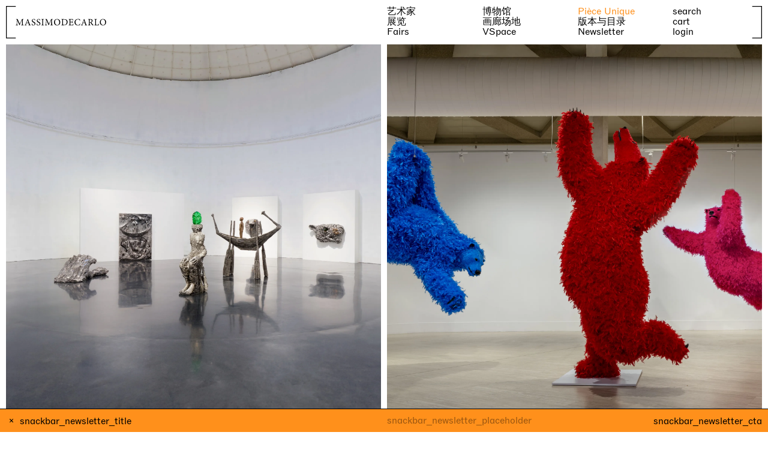

--- FILE ---
content_type: text/html;charset=utf-8
request_url: https://www.massimodecarlo.com/zh/projects?archive=current
body_size: 51937
content:
<!DOCTYPE html><html  lang="en" data-capo=""><head><meta charset="utf-8">
<meta name="viewport" content="width=device-width, initial-scale=1, viewport-fit=cover">
<title>MASSIMODECARLO – 项目</title>
<script src="/iubenda.js?v=2" data-hid="2578b82"></script>
<script src="https://www.google.com/recaptcha/api.js?render=6LfIbTImAAAAADVszxNXoZlwy7BwS5mG_H1MyQ8b" async></script>
<script src="//cdn.iubenda.com/cs/gpp/stub.js"></script>
<script src="//cdn.iubenda.com/cs/iubenda_cs.js"></script>
<style>/*! normalize.css v8.0.1 | MIT License | github.com/necolas/normalize.css */html{line-height:1.15}body{margin:0}main{display:block}h1{font-size:2em;margin:.67em 0}hr{box-sizing:content-box;height:0;overflow:visible}pre{font-family:monospace,monospace;font-size:1em}a{background-color:transparent}abbr[title]{border-bottom:none;-webkit-text-decoration:underline;text-decoration:underline;-webkit-text-decoration:underline dotted;text-decoration:underline dotted}b,strong{font-weight:bolder}code,kbd,samp{font-family:monospace,monospace;font-size:1em}small{font-size:80%}sub,sup{font-size:75%;line-height:0;position:relative;vertical-align:baseline}sub{bottom:-.25em}sup{top:-.5em}img{border-style:none}button,input,optgroup,select,textarea{font-family:inherit;font-size:100%;line-height:1.15;margin:0}button,input{overflow:visible}button,select{text-transform:none}[type=button],[type=reset],[type=submit],button{-webkit-appearance:button}[type=button]::-moz-focus-inner,[type=reset]::-moz-focus-inner,[type=submit]::-moz-focus-inner,button::-moz-focus-inner{border-style:none;padding:0}[type=button]:-moz-focusring,[type=reset]:-moz-focusring,[type=submit]:-moz-focusring,button:-moz-focusring{outline:1px dotted ButtonText}fieldset{padding:.35em .75em .625em}legend{box-sizing:border-box;color:inherit;display:table;max-width:100%;padding:0;white-space:normal}progress{vertical-align:baseline}textarea{overflow:auto}[type=checkbox],[type=radio]{box-sizing:border-box;padding:0}[type=number]::-webkit-inner-spin-button,[type=number]::-webkit-outer-spin-button{height:auto}[type=search]{-webkit-appearance:textfield;outline-offset:-2px}[type=search]::-webkit-search-decoration{-webkit-appearance:none}::-webkit-file-upload-button{-webkit-appearance:button;font:inherit}details{display:block}summary{display:list-item}[hidden],template{display:none}@font-face{font-family:ABCROM;font-stretch:normal;font-style:normal;font-weight:400;src:url(/_nuxt/ABCROM-Regular.hnP_EHGz.woff2) format("woff2"),url(/_nuxt/ABCROM-Regular.BKGiKGbJ.woff) format("woff")}@font-face{font-family:ABCROM;font-stretch:normal;font-style:italic;font-weight:400;src:url(/_nuxt/ABCROM-RegularItalic.4Ov-JoF4.woff2) format("woff2"),url(/_nuxt/ABCROM-RegularItalic.DL49zEvQ.woff) format("woff")}@font-face{font-family:ABCROM;font-weight:500;src:url(/_nuxt/ABCROM-Medium.CG9yFVO2.woff2) format("woff2"),url(/_nuxt/ABCROM-Medium.DlBDkyIJ.woff) format("woff")}*,:after,:before{box-sizing:border-box}h1,h2,h3,h4,h5,h6,p{font:inherit;margin:0}button,input[type=file],input[type=submit],select{cursor:pointer}fieldset{border:0;margin:0;padding:0}figure{margin:0}a{-webkit-text-decoration:none;text-decoration:none}a,button{color:inherit}button{-webkit-appearance:none;-moz-appearance:none;appearance:none;background:inherit;border:initial;letter-spacing:inherit;padding:initial;text-align:left;text-align:initial;text-transform:inherit}::-moz-placeholder{opacity:1}::placeholder{opacity:1}ul{list-style:none;margin:initial;padding:initial}img{max-width:100%}iframe{border:0}:root{--breakpoint-0:0px;--breakpoint-s:650px;--breakpoint-m:1100px;--breakpoint-l:1440px;--color-white:#fff;--color-white-bg:hsla(0,0%,100%,.85);--color-black:#000;--color-gray:#a3a3a3;--color-gray-bg:hsla(0,0%,97%,.425);--color-accent:#ff901b;--color-error:#cf0000;--color-disabled:rgba(0,0,0,.4);--color-placeholder:rgba(0,0,0,.4);--wrapper-button:228px;--wrapper-xs:480px;--wrapper-prose:600px;--wrapper-s:700px;--wrapper-m:960px;--wrapper-l:1440px;--spacer-0:0px;--spacer-input:10px;--spacer-cta:15px;--spacer-xxs:5px;--spacer-xs:10px;--spacer-s:20px;--spacer-m:40px;--spacer-l:60px;--spacer-xl:100px;--gap-0:0px;--gap-line:1px;--gap-xxs:2px;--gap-xs:5px;--gap-s:7px;--gap-m:10px;--gap-l:20px;--gap-xl:40px;--gap-xxl:60px;--ease:cubic-bezier(0.77,0,0.175,1);--line:1px;--button:240px}@media (min-width:1100px){:root{--spacer-0:0px;--spacer-input:2px;--spacer-cta:15px;--spacer-xxs:5px;--spacer-xs:10px;--spacer-s:20px;--spacer-m:40px;--spacer-l:100px;--spacer-xl:150px;--gap-0:0px;--gap-line:1px;--gap-xxs:2px;--gap-xs:5px;--gap-s:7px;--gap-m:10px;--gap-l:20px;--gap-xl:40px;--gap-xxl:100px}}.wrapper{--w-width:initial;--w-pad:initial;margin-left:calc(50% - var(--vw)*50);width:calc(var(--vw)*100)}.wrapper>*{--w-pad:inherit;margin:0 auto;max-width:var(--w-width);padding:0 var(--w-pad)}.wrapper>*>*{--w-pad:initial}.spacer{--s-top:var(--spacer-s);--s-right:var(--spacer-s);--s-bottom:var(--spacer-s);--s-left:var(--spacer-s);margin:var(--s-top) var(--s-right) var(--s-bottom) var(--s-left)}.padder{--p-top:var(--spacer-s);--p-right:var(--spacer-s);--p-bottom:var(--spacer-s);--p-left:var(--spacer-s);padding:var(--p-top) var(--p-right) var(--p-bottom) var(--p-left)}.layout{--l-gap:var(--gap-s);--l-overlap:inherit;align-content:var(--l-align);align-items:var(--l-align);display:grid;grid-auto-columns:minmax(0,1fr);grid-auto-columns:var(--l-auto);grid-auto-flow:var(--l-dir);grid-auto-rows:minmax(0,auto);justify-content:var(--l-justify);justify-items:var(--l-justify);grid-gap:var(--l-gap);gap:var(--l-gap)}.layout>*{grid-area:var(--l-overlap)}.layout>*>*{--l-overlap:initial}.overlap{display:grid}.overlap>*{grid-area:1/1}.grid{--g-col-gap:var(--gap-s);--g-row-gap:var(--gap-s);--g-align:initial;--g-justify:initial;display:grid;grid-template-columns:repeat(4,minmax(0,1fr));grid-template-columns:repeat(var(--g-cols),minmax(var(--g-min),1fr));grid-column-gap:var(--g-col-gap);-moz-column-gap:var(--g-col-gap);column-gap:var(--g-col-gap);grid-row-gap:var(--g-row-gap);align-content:var(--g-align);align-items:var(--g-align);justify-content:var(--g-justify);justify-items:var(--g-justify);row-gap:var(--g-row-gap)}.cols{--c-cols:initial;grid-column:var(--c-cols)}.ratio-container{height:0;overflow:hidden;padding-top:100%;padding-top:calc(var(--r-height)/var(--r-width)*100%);position:relative}.ratio-container .ratio{height:100%;left:0;position:absolute;top:0;width:100%}.ratio{aspect-ratio:1/1;aspect-ratio:var(--r-width) /var(--r-height);-o-object-fit:cover;object-fit:cover;-o-object-fit:var(--r-fit);object-fit:var(--r-fit)}.accordion .trigger{cursor:pointer}.accordion .content{height:var(--a-height);overflow-y:hidden;transition:height var(--a-speed)}.wrapper{--w-width:var(--wrapper-s);--w-pad:var(--spacer-s)}.spacer{--s-top:var(--spacer-0);--s-right:var(--spacer-0);--s-bottom:var(--spacer-0);--s-left:var(--spacer-0)}.padder{--p-top:var(--spacer-0);--p-right:var(--spacer-0);--p-bottom:var(--spacer-0);--p-left:var(--spacer-0)}.layout{--l-gap:var(--gap-xs);--l-dir:initial;--l-align:initial;--l-justify:initial;--l-auto:minmax(0,1fr)}.grid{--g-col-gap:var(--gap-m);--g-row-gap:var(--gap-m);--g-min:0;--g-cols:4}.cols{--g-cols:initial}.self{--s-align:initial;--s-justify:initial;align-self:var(--s-align);justify-self:var(--s-justify)}.ratio,.ratio-container{--r-width:1;--r-height:1}.ratio{--r-fit:cover}.accordion{--a-speed:0.2s;--a-height:0px}.typo--s{font-family:ABCROM,sans-serif;font-size:13px;line-height:120%}@media (min-width:1100px){.typo--s{font-size:12px;line-height:125%}}.typo--m{font-family:ABCROM,sans-serif;font-size:16px;line-height:110%}@media (min-width:1100px){.typo--m{font-size:16px;line-height:110%}}.typo--m-indent{font-family:ABCROM,sans-serif;font-size:16px;line-height:110%;text-indent:0}@media (min-width:1100px){.typo--m-indent{font-size:16px;line-height:110%;text-indent:40px}}.typo--l{font-family:ABCROM,sans-serif;font-size:22px;line-height:110%}@media (min-width:1100px){.typo--l{font-size:max(22px,min(calc(var(--vw)*1.666),26px));line-height:110%}}.typo--l-indent{font-family:ABCROM,sans-serif;font-size:22px;line-height:110%}@media (min-width:1100px){.typo--l-indent{font-size:max(22px,min(calc(var(--vw)*1.666),26px));line-height:110%}}.typo--l-indent p:first-of-type{text-indent:0}@media (min-width:1100px){.typo--l-indent p:first-of-type{text-indent:calc(50% + var(--spacer-xxs))}}.typo--footer,.typo--input{font-family:ABCROM,sans-serif;font-size:16px;line-height:110%}@media (min-width:1100px){.typo--footer,.typo--input{font-family:ABCROM,sans-serif;font-size:16px;font-size:13px;line-height:110%;line-height:120%}}@media (min-width:1100px){@media (min-width:1100px){.typo--footer,.typo--input{font-size:12px;line-height:125%}}}.typo-h--s{font-family:ABCROM,sans-serif;font-size:16px;line-height:110%}@media (min-width:1100px){.typo-h--s{font-size:16px;line-height:110%}}.typo-h--l{font-family:ABCROM,sans-serif;font-size:22px;line-height:110%}@media (min-width:1100px){.typo-h--l{font-size:max(22px,min(calc(var(--vw)*1.666),26px));line-height:110%}}html{font-synthesis:none;text-rendering:optimizeLegibility;-webkit-text-size-adjust:100%}*,:after,:before,html{-webkit-font-smoothing:antialiased;-moz-osx-font-smoothing:grayscale}*,:after,:before{text-rendering:optimizeLegibility;-webkit-tap-highlight-color:transparent}::-moz-selection{background:transparent;color:var(--color-gray)}::selection{background:transparent;color:var(--color-gray)}::-moz-placeholder{color:var(--color-placeholder)}::placeholder{color:var(--color-placeholder)}@media (prefers-reduced-motion){*{transition:none!important}}body{font-family:ABCROM,sans-serif;font-size:16px;line-height:110%}@media (min-width:1100px){body{font-size:16px;line-height:110%}}body{background:var(--color-white);color:var(--color-black)}body:not(.loaded){visibility:hidden}.bordered{border-top:var(--line) solid var(--color-black)}.bordered-b{border-bottom:var(--line) solid var(--color-black)}.vertical-slide-enter-active,.vertical-slide-leave-active{transition:transform .3s var(--ease)}.vertical-slide-enter-from{transform:translateY(calc(var(--vh)*100))}.vertical-slide-leave-to{transform:translateY(calc(var(--vh)*-100))}.bottom-up-enter-active,.bottom-up-leave-active{transition:transform .3s var(--ease)}.bottom-up-enter-from,.bottom-up-leave-to{transform:translateY(100%)}.cart-slide-enter-active,.cart-slide-leave-active{transition:transform .3s var(--ease)}.cart-slide-enter-from,.cart-slide-leave-to{transform:translateY(calc(var(--vh)*100))}.truncate{overflow:hidden;text-overflow:ellipsis;white-space:nowrap}.width-transition{overflow:hidden;transition:width .3s}.width-transition>*{opacity:0;transition:opacity .1s;width:-moz-max-content;width:max-content}.width-transition.active>*{opacity:1;transition:opacity .3s .1s}.height-transition{overflow:hidden;transition:height .3s}.height-transition>*{height:-moz-max-content;height:max-content;opacity:0;transition:opacity .1s}.height-transition.active>*{opacity:1;transition:opacity .3s .1s}.fade-page-enter-active,.fade-page-leave-active{transition:opacity .3s var(--ease)}.fade-page-enter-from,.fade-page-leave-to{opacity:0}.vertical-enter-active,.vertical-leave-active{transition:transform .2s var(--ease),opacity .2s var(--ease)}.vertical-enter-from,.vertical-leave-to{opacity:0;transform:translate3d(0,-100%,0)}.show-price-enter-active,.show-price-leave-active{transition:transform .3s var(--ease),opacity .3s var(--ease)}.show-price-enter-from,.show-price-leave-to{opacity:0;transform:translateY(50%)}.fade-enter-active,.fade-leave-active{transition:opacity .3s var(--ease)}.fade-enter-from,.fade-leave-to{opacity:0}.fade-group-enter-active,.fade-group-leave-active{transition:opacity .3s var(--ease)}.fade-group-leave-active{position:absolute}.fade-group-enter-from,.fade-group-leave-to{opacity:0}@media (hover:hover){a:not(.no-hover):not(.disabled):focus,a:not(.no-hover):not(.disabled):hover,button:not(.no-hover):not(.disabled):focus,button:not(.no-hover):not(.disabled):hover{color:var(--color-accent)}a.gray:not(.no-hover):not(.disabled):focus,a.gray:not(.no-hover):not(.disabled):hover,a.orange:not(.no-hover):not(.disabled):focus,a.orange:not(.no-hover):not(.disabled):hover,button.gray:not(.no-hover):not(.disabled):focus,button.gray:not(.no-hover):not(.disabled):hover,button.orange:not(.no-hover):not(.disabled):focus,button.orange:not(.no-hover):not(.disabled):hover{color:var(--color-black)}}.no-underline.text a{-webkit-text-decoration:none;text-decoration:none}.t-center{text-align:center}.t-right{text-align:right}.t-uppercase{text-transform:uppercase}.t-break-all{word-break:break-all}svg{overflow:visible}svg *{vector-effect:non-scaling-stroke}#iubenda-cs-banner{background:hsla(0,0%,100%,.85);bottom:0;height:calc(var(--vh)*100);left:0;position:fixed;width:100vw;z-index:100}#iubenda-cs-banner .iubenda-cs-rationale{display:grid;grid-column:1/-1;grid-template-columns:1fr;grid-row-gap:var(--gap-l);row-gap:var(--gap-l);grid-column-gap:var(--gap-m);-moz-column-gap:var(--gap-m);column-gap:var(--gap-m)}@media (min-width:1100px){#iubenda-cs-banner .iubenda-cs-rationale{grid-template-columns:1fr 1fr;row-gap:var(--gap-xl)}}#iubenda-cs-banner .iubenda-cs-container{background:var(--color-accent);border-top:var(--line) solid var(--color-black);bottom:0;left:0;padding:var(--spacer-xs);position:absolute;width:100vw}#iubenda-cs-banner .iubenda-banner-content{font-family:ABCROM,sans-serif;font-size:13px;grid-column:span 1/-1;line-height:120%}@media (min-width:1100px){#iubenda-cs-banner .iubenda-banner-content{font-size:12px;line-height:125%}}#iubenda-cs-banner #iubenda-cs-paragraph{font-family:ABCROM,sans-serif;font-size:13px;line-height:120%}@media (min-width:1100px){#iubenda-cs-banner #iubenda-cs-paragraph{font-size:12px;line-height:125%}}#iubenda-cs-banner .iubenda-cs-close-btn{align-items:center;display:inline-flex}@media (min-width:1100px){#iubenda-cs-banner .iubenda-cs-close-btn{left:var(--spacer-xs);position:absolute;top:var(--spacer-xs)}}#iubenda-cs-banner .iubenda-cs-close-btn svg{height:18px;margin-right:var(--gap-xs);width:18px}#iubenda-cs-banner .iubenda-cs-opt-group{display:grid;grid-column:span 1/-1;grid-template-columns:1fr;grid-gap:var(--spacer-xs);gap:var(--spacer-xs);margin-top:var(--spacer-xs)}@media (min-width:1100px){#iubenda-cs-banner .iubenda-cs-opt-group{gap:var(--gap-s);grid-template-columns:1fr 1fr}}#iubenda-cs-banner .iubenda-cs-opt-group .iubenda-cs-opt-group-custom{order:1;text-align:right}#iubenda-cs-banner .iubenda-cs-opt-group button{border:1px solid var(--color-black);padding:var(--spacer-xs) var(--spacer-cta);text-align:left;white-space:nowrap;width:100%}#iubenda-cs-banner .iubenda-cs-opt-group-consent{order:0}@media (min-width:1100px){#iubenda-cs-banner .iubenda-cs-opt-group-consent{order:2}}#iubenda-cs-banner .iubenda-cs-opt-group-consent .iubenda-cs-accept-btn{background-color:var(--color-black);color:var(--color-accent);width:100%}#iubenda-cs-banner a:hover,#iubenda-cs-banner button:hover{color:inherit}.grecaptcha-badge{visibility:hidden!important}</style>
<style>@font-face{font-family:swiper-icons;font-style:normal;font-weight:400;src:url("data:application/font-woff;charset=utf-8;base64, [base64]//wADZ2x5ZgAAAywAAADMAAAD2MHtryVoZWFkAAABbAAAADAAAAA2E2+eoWhoZWEAAAGcAAAAHwAAACQC9gDzaG10eAAAAigAAAAZAAAArgJkABFsb2NhAAAC0AAAAFoAAABaFQAUGG1heHAAAAG8AAAAHwAAACAAcABAbmFtZQAAA/gAAAE5AAACXvFdBwlwb3N0AAAFNAAAAGIAAACE5s74hXjaY2BkYGAAYpf5Hu/j+W2+MnAzMYDAzaX6QjD6/4//Bxj5GA8AuRwMYGkAPywL13jaY2BkYGA88P8Agx4j+/8fQDYfA1AEBWgDAIB2BOoAeNpjYGRgYNBh4GdgYgABEMnIABJzYNADCQAACWgAsQB42mNgYfzCOIGBlYGB0YcxjYGBwR1Kf2WQZGhhYGBiYGVmgAFGBiQQkOaawtDAoMBQxXjg/wEGPcYDDA4wNUA2CCgwsAAAO4EL6gAAeNpj2M0gyAACqxgGNWBkZ2D4/wMA+xkDdgAAAHjaY2BgYGaAYBkGRgYQiAHyGMF8FgYHIM3DwMHABGQrMOgyWDLEM1T9/w8UBfEMgLzE////P/5//f/V/xv+r4eaAAeMbAxwIUYmIMHEgKYAYjUcsDAwsLKxc3BycfPw8jEQA/[base64]/uznmfPFBNODM2K7MTQ45YEAZqGP81AmGGcF3iPqOop0r1SPTaTbVkfUe4HXj97wYE+yNwWYxwWu4v1ugWHgo3S1XdZEVqWM7ET0cfnLGxWfkgR42o2PvWrDMBSFj/IHLaF0zKjRgdiVMwScNRAoWUoH78Y2icB/yIY09An6AH2Bdu/UB+yxopYshQiEvnvu0dURgDt8QeC8PDw7Fpji3fEA4z/PEJ6YOB5hKh4dj3EvXhxPqH/SKUY3rJ7srZ4FZnh1PMAtPhwP6fl2PMJMPDgeQ4rY8YT6Gzao0eAEA409DuggmTnFnOcSCiEiLMgxCiTI6Cq5DZUd3Qmp10vO0LaLTd2cjN4fOumlc7lUYbSQcZFkutRG7g6JKZKy0RmdLY680CDnEJ+UMkpFFe1RN7nxdVpXrC4aTtnaurOnYercZg2YVmLN/d/gczfEimrE/fs/bOuq29Zmn8tloORaXgZgGa78yO9/cnXm2BpaGvq25Dv9S4E9+5SIc9PqupJKhYFSSl47+Qcr1mYNAAAAeNptw0cKwkAAAMDZJA8Q7OUJvkLsPfZ6zFVERPy8qHh2YER+3i/BP83vIBLLySsoKimrqKqpa2hp6+jq6RsYGhmbmJqZSy0sraxtbO3sHRydnEMU4uR6yx7JJXveP7WrDycAAAAAAAH//wACeNpjYGRgYOABYhkgZgJCZgZNBkYGLQZtIJsFLMYAAAw3ALgAeNolizEKgDAQBCchRbC2sFER0YD6qVQiBCv/H9ezGI6Z5XBAw8CBK/m5iQQVauVbXLnOrMZv2oLdKFa8Pjuru2hJzGabmOSLzNMzvutpB3N42mNgZGBg4GKQYzBhYMxJLMlj4GBgAYow/P/PAJJhLM6sSoWKfWCAAwDAjgbRAAB42mNgYGBkAIIbCZo5IPrmUn0hGA0AO8EFTQAA")}:root{--swiper-theme-color:#007aff}:host{display:block;margin-left:auto;margin-right:auto;position:relative;z-index:1}.swiper{display:block;list-style:none;margin-left:auto;margin-right:auto;overflow:hidden;padding:0;position:relative;z-index:1}.swiper-vertical>.swiper-wrapper{flex-direction:column}.swiper-wrapper{box-sizing:content-box;display:flex;height:100%;position:relative;transition-property:transform;transition-timing-function:ease;transition-timing-function:var(--swiper-wrapper-transition-timing-function,initial);width:100%;z-index:1}.swiper-android .swiper-slide,.swiper-ios .swiper-slide,.swiper-wrapper{transform:translateZ(0)}.swiper-horizontal{touch-action:pan-y}.swiper-vertical{touch-action:pan-x}.swiper-slide{display:block;flex-shrink:0;height:100%;position:relative;transition-property:transform;width:100%}.swiper-slide-invisible-blank{visibility:hidden}.swiper-autoheight,.swiper-autoheight .swiper-slide{height:auto}.swiper-autoheight .swiper-wrapper{align-items:flex-start;transition-property:transform,height}.swiper-backface-hidden .swiper-slide{backface-visibility:hidden;transform:translateZ(0)}.swiper-3d.swiper-css-mode .swiper-wrapper{perspective:1200px}.swiper-3d .swiper-wrapper{transform-style:preserve-3d}.swiper-3d{perspective:1200px}.swiper-3d .swiper-cube-shadow,.swiper-3d .swiper-slide{transform-style:preserve-3d}.swiper-css-mode>.swiper-wrapper{overflow:auto;scrollbar-width:none;-ms-overflow-style:none}.swiper-css-mode>.swiper-wrapper::-webkit-scrollbar{display:none}.swiper-css-mode>.swiper-wrapper>.swiper-slide{scroll-snap-align:start start}.swiper-css-mode.swiper-horizontal>.swiper-wrapper{scroll-snap-type:x mandatory}.swiper-css-mode.swiper-vertical>.swiper-wrapper{scroll-snap-type:y mandatory}.swiper-css-mode.swiper-free-mode>.swiper-wrapper{scroll-snap-type:none}.swiper-css-mode.swiper-free-mode>.swiper-wrapper>.swiper-slide{scroll-snap-align:none}.swiper-css-mode.swiper-centered>.swiper-wrapper:before{content:"";flex-shrink:0;order:9999}.swiper-css-mode.swiper-centered>.swiper-wrapper>.swiper-slide{scroll-snap-align:center center;scroll-snap-stop:always}.swiper-css-mode.swiper-centered.swiper-horizontal>.swiper-wrapper>.swiper-slide:first-child{margin-left:var(--swiper-centered-offset-before)}.swiper-css-mode.swiper-centered.swiper-horizontal>.swiper-wrapper:before{height:100%;min-height:1px;width:var(--swiper-centered-offset-after)}.swiper-css-mode.swiper-centered.swiper-vertical>.swiper-wrapper>.swiper-slide:first-child{margin-top:var(--swiper-centered-offset-before)}.swiper-css-mode.swiper-centered.swiper-vertical>.swiper-wrapper:before{height:var(--swiper-centered-offset-after);min-width:1px;width:100%}.swiper-3d .swiper-slide-shadow,.swiper-3d .swiper-slide-shadow-bottom,.swiper-3d .swiper-slide-shadow-left,.swiper-3d .swiper-slide-shadow-right,.swiper-3d .swiper-slide-shadow-top{height:100%;left:0;pointer-events:none;position:absolute;top:0;width:100%;z-index:10}.swiper-3d .swiper-slide-shadow{background:rgba(0,0,0,.15)}.swiper-3d .swiper-slide-shadow-left{background-image:linear-gradient(270deg,rgba(0,0,0,.5),transparent)}.swiper-3d .swiper-slide-shadow-right{background-image:linear-gradient(90deg,rgba(0,0,0,.5),transparent)}.swiper-3d .swiper-slide-shadow-top{background-image:linear-gradient(0deg,rgba(0,0,0,.5),transparent)}.swiper-3d .swiper-slide-shadow-bottom{background-image:linear-gradient(180deg,rgba(0,0,0,.5),transparent)}.swiper-lazy-preloader{border:4px solid #007aff;border:4px solid var(--swiper-preloader-color,var(--swiper-theme-color));border-radius:50%;border-top:4px solid transparent;box-sizing:border-box;height:42px;left:50%;margin-left:-21px;margin-top:-21px;position:absolute;top:50%;transform-origin:50%;width:42px;z-index:10}.swiper-watch-progress .swiper-slide-visible .swiper-lazy-preloader,.swiper:not(.swiper-watch-progress) .swiper-lazy-preloader{animation:swiper-preloader-spin 1s linear infinite}.swiper-lazy-preloader-white{--swiper-preloader-color:#fff}.swiper-lazy-preloader-black{--swiper-preloader-color:#000}@keyframes swiper-preloader-spin{0%{transform:rotate(0deg)}to{transform:rotate(1turn)}}</style>
<style>.swiper .swiper-notification{left:0;opacity:0;pointer-events:none;position:absolute;top:0;z-index:-1000}</style>
<style>.swiper.swiper-cards{overflow:visible}.swiper-cards .swiper-slide{backface-visibility:hidden;overflow:hidden;transform-origin:center bottom}</style>
<style>.swiper-creative .swiper-slide{backface-visibility:hidden;overflow:hidden;transition-property:transform,opacity,height}</style>
<style>.swiper.swiper-cube{overflow:visible}.swiper-cube .swiper-slide{backface-visibility:hidden;height:100%;pointer-events:none;transform-origin:0 0;visibility:hidden;width:100%;z-index:1}.swiper-cube .swiper-slide .swiper-slide{pointer-events:none}.swiper-cube.swiper-rtl .swiper-slide{transform-origin:100% 0}.swiper-cube .swiper-slide-active,.swiper-cube .swiper-slide-active .swiper-slide-active{pointer-events:auto}.swiper-cube .swiper-slide-active,.swiper-cube .swiper-slide-next,.swiper-cube .swiper-slide-prev{pointer-events:auto;visibility:visible}.swiper-cube .swiper-cube-shadow{bottom:0;height:100%;left:0;opacity:.6;position:absolute;width:100%;z-index:0}.swiper-cube .swiper-cube-shadow:before{background:#000;bottom:0;content:"";filter:blur(50px);left:0;position:absolute;right:0;top:0}.swiper-cube .swiper-slide-next+.swiper-slide{pointer-events:auto;visibility:visible}.swiper-cube .swiper-slide-shadow-cube.swiper-slide-shadow-bottom,.swiper-cube .swiper-slide-shadow-cube.swiper-slide-shadow-left,.swiper-cube .swiper-slide-shadow-cube.swiper-slide-shadow-right,.swiper-cube .swiper-slide-shadow-cube.swiper-slide-shadow-top{backface-visibility:hidden;z-index:0}</style>
<style>.swiper-fade.swiper-free-mode .swiper-slide{transition-timing-function:ease-out}.swiper-fade .swiper-slide{pointer-events:none;transition-property:opacity}.swiper-fade .swiper-slide .swiper-slide{pointer-events:none}.swiper-fade .swiper-slide-active,.swiper-fade .swiper-slide-active .swiper-slide-active{pointer-events:auto}</style>
<style>.swiper.swiper-flip{overflow:visible}.swiper-flip .swiper-slide{backface-visibility:hidden;pointer-events:none;z-index:1}.swiper-flip .swiper-slide .swiper-slide{pointer-events:none}.swiper-flip .swiper-slide-active,.swiper-flip .swiper-slide-active .swiper-slide-active{pointer-events:auto}.swiper-flip .swiper-slide-shadow-flip.swiper-slide-shadow-bottom,.swiper-flip .swiper-slide-shadow-flip.swiper-slide-shadow-left,.swiper-flip .swiper-slide-shadow-flip.swiper-slide-shadow-right,.swiper-flip .swiper-slide-shadow-flip.swiper-slide-shadow-top{backface-visibility:hidden;z-index:0}</style>
<style>.swiper-free-mode>.swiper-wrapper{margin:0 auto;transition-timing-function:ease-out}</style>
<style>.swiper-grid>.swiper-wrapper{flex-wrap:wrap}.swiper-grid-column>.swiper-wrapper{flex-direction:column;flex-wrap:wrap}</style>
<style>:root{--swiper-navigation-size:44px}.swiper-button-next,.swiper-button-prev{align-items:center;color:var(--swiper-navigation-color,var(--swiper-theme-color));cursor:pointer;display:flex;height:44px;height:var(--swiper-navigation-size);justify-content:center;margin-top:-22px;margin-top:calc(0px - var(--swiper-navigation-size)/2);position:absolute;top:50%;top:var(--swiper-navigation-top-offset,50%);width:27px;width:calc(var(--swiper-navigation-size)/44*27);z-index:10}.swiper-button-next.swiper-button-disabled,.swiper-button-prev.swiper-button-disabled{cursor:auto;opacity:.35;pointer-events:none}.swiper-button-next.swiper-button-hidden,.swiper-button-prev.swiper-button-hidden{cursor:auto;opacity:0;pointer-events:none}.swiper-navigation-disabled .swiper-button-next,.swiper-navigation-disabled .swiper-button-prev{display:none!important}.swiper-button-next svg,.swiper-button-prev svg{height:100%;-o-object-fit:contain;object-fit:contain;transform-origin:center;width:100%}.swiper-rtl .swiper-button-next svg,.swiper-rtl .swiper-button-prev svg{transform:rotate(180deg)}.swiper-button-prev,.swiper-rtl .swiper-button-next{left:10px;left:var(--swiper-navigation-sides-offset,10px);right:auto}.swiper-button-lock{display:none}.swiper-button-next:after,.swiper-button-prev:after{font-family:swiper-icons;font-size:44px;font-size:var(--swiper-navigation-size);font-variant:normal;letter-spacing:0;line-height:1;text-transform:none!important}.swiper-button-prev:after,.swiper-rtl .swiper-button-next:after{content:"prev"}.swiper-button-next,.swiper-rtl .swiper-button-prev{left:auto;right:10px;right:var(--swiper-navigation-sides-offset,10px)}.swiper-button-next:after,.swiper-rtl .swiper-button-prev:after{content:"next"}</style>
<style>.swiper-pagination{position:absolute;text-align:center;transform:translateZ(0);transition:opacity .3s;z-index:10}.swiper-pagination.swiper-pagination-hidden{opacity:0}.swiper-pagination-disabled>.swiper-pagination,.swiper-pagination.swiper-pagination-disabled{display:none!important}.swiper-horizontal>.swiper-pagination-bullets,.swiper-pagination-bullets.swiper-pagination-horizontal,.swiper-pagination-custom,.swiper-pagination-fraction{bottom:8px;bottom:var(--swiper-pagination-bottom,8px);left:0;top:auto;top:var(--swiper-pagination-top,auto);width:100%}.swiper-pagination-bullets-dynamic{font-size:0;overflow:hidden}.swiper-pagination-bullets-dynamic .swiper-pagination-bullet{position:relative;transform:scale(.33)}.swiper-pagination-bullets-dynamic .swiper-pagination-bullet-active,.swiper-pagination-bullets-dynamic .swiper-pagination-bullet-active-main{transform:scale(1)}.swiper-pagination-bullets-dynamic .swiper-pagination-bullet-active-prev{transform:scale(.66)}.swiper-pagination-bullets-dynamic .swiper-pagination-bullet-active-prev-prev{transform:scale(.33)}.swiper-pagination-bullets-dynamic .swiper-pagination-bullet-active-next{transform:scale(.66)}.swiper-pagination-bullets-dynamic .swiper-pagination-bullet-active-next-next{transform:scale(.33)}.swiper-pagination-bullet{background:#000;background:var(--swiper-pagination-bullet-inactive-color,#000);border-radius:50%;border-radius:var(--swiper-pagination-bullet-border-radius,50%);display:inline-block;height:8px;height:var(--swiper-pagination-bullet-height,var(--swiper-pagination-bullet-size,8px));opacity:.2;opacity:var(--swiper-pagination-bullet-inactive-opacity,.2);width:8px;width:var(--swiper-pagination-bullet-width,var(--swiper-pagination-bullet-size,8px))}button.swiper-pagination-bullet{-webkit-appearance:none;-moz-appearance:none;appearance:none;border:none;box-shadow:none;margin:0;padding:0}.swiper-pagination-clickable .swiper-pagination-bullet{cursor:pointer}.swiper-pagination-bullet:only-child{display:none!important}.swiper-pagination-bullet-active{background:var(--swiper-pagination-color,var(--swiper-theme-color));opacity:1;opacity:var(--swiper-pagination-bullet-opacity,1)}.swiper-pagination-vertical.swiper-pagination-bullets,.swiper-vertical>.swiper-pagination-bullets{left:auto;left:var(--swiper-pagination-left,auto);right:8px;right:var(--swiper-pagination-right,8px);top:50%;transform:translate3d(0,-50%,0)}.swiper-pagination-vertical.swiper-pagination-bullets .swiper-pagination-bullet,.swiper-vertical>.swiper-pagination-bullets .swiper-pagination-bullet{display:block;margin:6px 0;margin:var(--swiper-pagination-bullet-vertical-gap,6px) 0}.swiper-pagination-vertical.swiper-pagination-bullets.swiper-pagination-bullets-dynamic,.swiper-vertical>.swiper-pagination-bullets.swiper-pagination-bullets-dynamic{top:50%;transform:translateY(-50%);width:8px}.swiper-pagination-vertical.swiper-pagination-bullets.swiper-pagination-bullets-dynamic .swiper-pagination-bullet,.swiper-vertical>.swiper-pagination-bullets.swiper-pagination-bullets-dynamic .swiper-pagination-bullet{display:inline-block;transition:transform .2s,top .2s}.swiper-horizontal>.swiper-pagination-bullets .swiper-pagination-bullet,.swiper-pagination-horizontal.swiper-pagination-bullets .swiper-pagination-bullet{margin:0 4px;margin:0 var(--swiper-pagination-bullet-horizontal-gap,4px)}.swiper-horizontal>.swiper-pagination-bullets.swiper-pagination-bullets-dynamic,.swiper-pagination-horizontal.swiper-pagination-bullets.swiper-pagination-bullets-dynamic{left:50%;transform:translateX(-50%);white-space:nowrap}.swiper-horizontal>.swiper-pagination-bullets.swiper-pagination-bullets-dynamic .swiper-pagination-bullet,.swiper-pagination-horizontal.swiper-pagination-bullets.swiper-pagination-bullets-dynamic .swiper-pagination-bullet{transition:transform .2s,left .2s}.swiper-horizontal.swiper-rtl>.swiper-pagination-bullets-dynamic .swiper-pagination-bullet{transition:transform .2s,right .2s}.swiper-pagination-fraction{color:inherit;color:var(--swiper-pagination-fraction-color,inherit)}.swiper-pagination-progressbar{background:rgba(0,0,0,.25);background:var(--swiper-pagination-progressbar-bg-color,rgba(0,0,0,.25));position:absolute}.swiper-pagination-progressbar .swiper-pagination-progressbar-fill{background:var(--swiper-pagination-color,var(--swiper-theme-color));height:100%;left:0;position:absolute;top:0;transform:scale(0);transform-origin:left top;width:100%}.swiper-rtl .swiper-pagination-progressbar .swiper-pagination-progressbar-fill{transform-origin:right top}.swiper-horizontal>.swiper-pagination-progressbar,.swiper-pagination-progressbar.swiper-pagination-horizontal,.swiper-pagination-progressbar.swiper-pagination-vertical.swiper-pagination-progressbar-opposite,.swiper-vertical>.swiper-pagination-progressbar.swiper-pagination-progressbar-opposite{height:4px;height:var(--swiper-pagination-progressbar-size,4px);left:0;top:0;width:100%}.swiper-horizontal>.swiper-pagination-progressbar.swiper-pagination-progressbar-opposite,.swiper-pagination-progressbar.swiper-pagination-horizontal.swiper-pagination-progressbar-opposite,.swiper-pagination-progressbar.swiper-pagination-vertical,.swiper-vertical>.swiper-pagination-progressbar{height:100%;left:0;top:0;width:4px;width:var(--swiper-pagination-progressbar-size,4px)}.swiper-pagination-lock{display:none}</style>
<style>.swiper-scrollbar{background:rgba(0,0,0,.1);background:var(--swiper-scrollbar-bg-color,rgba(0,0,0,.1));border-radius:10px;border-radius:var(--swiper-scrollbar-border-radius,10px);position:relative;touch-action:none}.swiper-scrollbar-disabled>.swiper-scrollbar,.swiper-scrollbar.swiper-scrollbar-disabled{display:none!important}.swiper-horizontal>.swiper-scrollbar,.swiper-scrollbar.swiper-scrollbar-horizontal{bottom:4px;bottom:var(--swiper-scrollbar-bottom,4px);height:4px;height:var(--swiper-scrollbar-size,4px);left:1%;left:var(--swiper-scrollbar-sides-offset,1%);position:absolute;top:auto;top:var(--swiper-scrollbar-top,auto);width:98%;width:calc(100% - var(--swiper-scrollbar-sides-offset, 1%)*2);z-index:50}.swiper-scrollbar.swiper-scrollbar-vertical,.swiper-vertical>.swiper-scrollbar{height:98%;height:calc(100% - var(--swiper-scrollbar-sides-offset, 1%)*2);left:auto;left:var(--swiper-scrollbar-left,auto);position:absolute;right:4px;right:var(--swiper-scrollbar-right,4px);top:1%;top:var(--swiper-scrollbar-sides-offset,1%);width:4px;width:var(--swiper-scrollbar-size,4px);z-index:50}.swiper-scrollbar-drag{background:rgba(0,0,0,.5);background:var(--swiper-scrollbar-drag-bg-color,rgba(0,0,0,.5));border-radius:10px;border-radius:var(--swiper-scrollbar-border-radius,10px);height:100%;left:0;position:relative;top:0;width:100%}.swiper-scrollbar-cursor-drag{cursor:move}.swiper-scrollbar-lock{display:none}</style>
<style>.swiper-virtual .swiper-slide{-webkit-backface-visibility:hidden;transform:translateZ(0)}.swiper-virtual.swiper-css-mode .swiper-wrapper:after{content:"";left:0;pointer-events:none;position:absolute;top:0}.swiper-virtual.swiper-css-mode.swiper-horizontal .swiper-wrapper:after{height:1px;width:var(--swiper-virtual-size)}.swiper-virtual.swiper-css-mode.swiper-vertical .swiper-wrapper:after{height:var(--swiper-virtual-size);width:1px}</style>
<style>.swiper-zoom-container{align-items:center;display:flex;height:100%;justify-content:center;text-align:center;width:100%}.swiper-zoom-container>canvas,.swiper-zoom-container>img,.swiper-zoom-container>svg{max-height:100%;max-width:100%;-o-object-fit:contain;object-fit:contain}.swiper-slide-zoomed{cursor:move;touch-action:none}</style>
<style>.main-default{min-height:calc(var(--vh)*100 - var(--header) - var(--aside))}</style>
<style>.icon[data-v-b63dbe89]{--color:var(--color-black);font-size:0;height:var(--size);line-height:0;width:var(--size)}.icon[data-v-b63dbe89] svg{height:100%;width:100%}.icon.touch-area[data-v-b63dbe89]{min-height:32px;min-width:32px}.icon.touch-area[data-v-b63dbe89] svg{height:var(--size);margin:auto;width:var(--size)}.icon.orange[data-v-b63dbe89]{--color:var(--color-accent)}.icon.gray[data-v-b63dbe89]{--color:var(--color-gray)}.icon--loading[data-v-b63dbe89]{animation:rotation-b63dbe89 2s linear infinite}.icon--add[data-v-b63dbe89],.icon--close[data-v-b63dbe89],.icon--loading[data-v-b63dbe89],.icon--minus[data-v-b63dbe89]{align-items:center;display:flex;justify-content:center}@keyframes rotation-b63dbe89{0%{transform:rotate(0deg)}to{transform:rotate(1turn)}}</style>
<style>.typo--s[data-v-ffd578f3]{font-family:ABCROM,sans-serif;font-size:13px;line-height:120%}@media (min-width:1100px){.typo--s[data-v-ffd578f3]{font-size:12px;line-height:125%}}.typo--m[data-v-ffd578f3]{font-family:ABCROM,sans-serif;font-size:16px;line-height:110%}@media (min-width:1100px){.typo--m[data-v-ffd578f3]{font-size:16px;line-height:110%}}.typo--m-indent[data-v-ffd578f3]{font-family:ABCROM,sans-serif;font-size:16px;line-height:110%;text-indent:0}@media (min-width:1100px){.typo--m-indent[data-v-ffd578f3]{font-size:16px;line-height:110%;text-indent:40px}}.typo--l[data-v-ffd578f3]{font-family:ABCROM,sans-serif;font-size:22px;line-height:110%}@media (min-width:1100px){.typo--l[data-v-ffd578f3]{font-size:max(22px,min(calc(var(--vw)*1.666),26px));line-height:110%}}.typo--l-indent[data-v-ffd578f3]{font-family:ABCROM,sans-serif;font-size:22px;line-height:110%}@media (min-width:1100px){.typo--l-indent[data-v-ffd578f3]{font-size:max(22px,min(calc(var(--vw)*1.666),26px));line-height:110%}}.typo--l-indent p[data-v-ffd578f3]:first-of-type{text-indent:0}@media (min-width:1100px){.typo--l-indent p[data-v-ffd578f3]:first-of-type{text-indent:calc(50% + var(--spacer-xxs))}}.typo--footer[data-v-ffd578f3],.typo--input[data-v-ffd578f3]{font-family:ABCROM,sans-serif;font-size:16px;line-height:110%}@media (min-width:1100px){.typo--footer[data-v-ffd578f3],.typo--input[data-v-ffd578f3]{font-family:ABCROM,sans-serif;font-size:16px;font-size:13px;line-height:110%;line-height:120%}}@media (min-width:1100px){@media (min-width:1100px){.typo--footer[data-v-ffd578f3],.typo--input[data-v-ffd578f3]{font-size:12px;line-height:125%}}}.typo-h--s[data-v-ffd578f3]{font-family:ABCROM,sans-serif;font-size:16px;line-height:110%}@media (min-width:1100px){.typo-h--s[data-v-ffd578f3]{font-size:16px;line-height:110%}}.typo-h--l[data-v-ffd578f3]{font-family:ABCROM,sans-serif;font-size:22px;line-height:110%}@media (min-width:1100px){.typo-h--l[data-v-ffd578f3]{font-size:max(22px,min(calc(var(--vw)*1.666),26px));line-height:110%}}.link.active[data-v-ffd578f3]{color:var(--color-accent)}.link[data-v-ffd578f3]:focus-visible{border-radius:1px;outline:var(--line) solid var(--color-gray);outline-offset:2px}.disabled[data-v-ffd578f3]{cursor:default;opacity:.5}.link-icon[data-v-ffd578f3]{align-items:center;display:inline-grid;gap:var(--gap-xs);grid-auto-flow:column}.link-icon .icon[data-v-ffd578f3]{align-self:center}.icon-reverse[data-v-ffd578f3]{flex-direction:row-reverse}.icon-reverse .icon[data-v-ffd578f3]{margin-right:0}.cta[data-v-ffd578f3]{align-items:center;border:var(--line) solid var(--color-black);display:flex;gap:var(--spacer-xs);grid-auto-flow:column;justify-content:flex-start;padding:var(--spacer-xs) var(--spacer-cta);width:100%}@media (min-width:1100px){.cta[data-v-ffd578f3]{gap:var(--spacer-m);justify-content:space-between;min-width:var(--wrapper-button);text-align:center}}.cta .right[data-v-ffd578f3]{flex:1;transform:scaleX(-1)}@media (min-width:1100px){.cta .right[data-v-ffd578f3]{flex:0}}.button[data-v-ffd578f3]{border:var(--line) solid var(--color-black);padding:var(--spacer-xs) var(--spacer-cta);text-align:left;width:100%}@media (min-width:1100px){.button[data-v-ffd578f3]{max-width:var(--button)}}.button.white[data-v-ffd578f3]{background-color:var(--color-white);border-color:var(--color-disabled);color:var(--color-black)}.button.accent[data-v-ffd578f3]{background-color:var(--color-accent)}.button.no-border[data-v-ffd578f3]{border:none}.button.no-bottom[data-v-ffd578f3]{border-bottom-width:0}.button.no-x[data-v-ffd578f3]{border-left-width:0;border-right-width:0}.button.unavailable[data-v-ffd578f3]{background-color:var(--color-white);border-color:var(--color-disabled);color:var(--color-disabled);cursor:default}.edit[data-v-ffd578f3]{font-family:ABCROM,sans-serif;font-size:16px;line-height:110%}@media (min-width:1100px){.edit[data-v-ffd578f3]{font-size:16px;line-height:110%}}.edit[data-v-ffd578f3]{border-bottom:var(--line) solid var(--color-black);padding:var(--gap-xxs) 0;text-align:left}@media (min-width:1100px){.edit[data-v-ffd578f3]{font-family:ABCROM,sans-serif;font-size:13px;line-height:120%}@media (min-width:1100px){.edit[data-v-ffd578f3]{font-size:12px;line-height:125%}}}.edit-line[data-v-ffd578f3]{font-family:ABCROM,sans-serif;font-size:16px;line-height:110%}@media (min-width:1100px){.edit-line[data-v-ffd578f3]{font-size:16px;line-height:110%}}.edit-line[data-v-ffd578f3]{padding:var(--gap-xxs) 0;text-align:left}@media (min-width:1100px){.edit-line[data-v-ffd578f3]{font-family:ABCROM,sans-serif;font-size:13px;line-height:120%}@media (min-width:1100px){.edit-line[data-v-ffd578f3]{font-size:12px;line-height:125%}}}@media (hover:hover){a:not(.no-hover):not(.disabled):hover.button[data-v-ffd578f3],a:not(.no-hover):not(.disabled):hover.gray-hover[data-v-ffd578f3],button:not(.no-hover):not(.disabled):hover.button[data-v-ffd578f3],button:not(.no-hover):not(.disabled):hover.gray-hover[data-v-ffd578f3]{color:var(--color-disabled)}.hover-thumb[data-v-ffd578f3]:focus .title,.hover-thumb[data-v-ffd578f3]:hover .title{color:var(--color-accent)}.artwork-thumb .hover-thumb[data-v-ffd578f3]:focus .title,.artwork-thumb .hover-thumb[data-v-ffd578f3]:hover .title{color:var(--color-black)}}</style>
<style>.overlay{cursor:pointer;height:calc(var(--vh-resized)*100);left:0;overflow-y:auto;pointer-events:none;position:fixed;top:0;width:100%;z-index:2}.overlay-active{pointer-events:auto}.overlay>:first-child{background:var(--color-white);cursor:default;margin-bottom:calc(var(--vh)*50);min-height:calc(var(--vh)*100 - var(--aside));padding-top:var(--header);pointer-events:auto;position:relative;z-index:2}#aside-overlay{background-color:var(--color-white);bottom:0;left:0;line-height:0;position:sticky;width:100%;z-index:3}.overlay--bottom{-webkit-backdrop-filter:blur(40px);backdrop-filter:blur(40px);backface-visibility:hidden;background-color:var(--color-gray-bg);bottom:0;height:calc(var(--vh-resized)*100);left:0;pointer-events:none;position:fixed;width:calc(100% - var(--scrollbar-width) + 1px)}</style>
<style>header[data-v-e4795ab8]{background:var(--color-white);left:0;padding:var(--spacer-xs);position:sticky;top:0;width:100%;z-index:3}nav[data-v-e4795ab8]{pointer-events:all}.dialog[data-v-e4795ab8]{background:var(--color-white);height:calc(var(--vh-resized)*100);left:0;padding:0 var(--spacer-xs);padding-top:calc(var(--header) - var(--spacer-input));position:fixed;text-align:center;top:0;width:100%}.logo[data-v-e4795ab8]{z-index:1}.logo .pointer[data-v-e4795ab8]{cursor:pointer}@media (min-width:1100px){.logo[data-v-e4795ab8]{z-index:auto}}#piece-unique-logo[data-v-e4795ab8]{font-size:15px;font-weight:500}</style>
<style>@media (min-width:1100px){.footer[data-v-e53948b1]{min-height:calc(var(--vh)*100 - var(--header) - var(--spacer-xs))}}.skeleton[data-v-e53948b1]{background:var(--color-black);display:none;pointer-events:none}.skeleton[data-v-e53948b1]>*{background:var(--color-white)}@media (min-width:1100px){.skeleton[data-v-e53948b1]{display:grid}}.gcc[data-v-e53948b1]{height:60px}.arrow[data-v-e53948b1]{rotate:90deg}</style>
<style>nav[data-v-ebb83c8c]{grid-template-rows:auto auto auto 1fr;height:100%}@media (min-width:1100px){nav[data-v-ebb83c8c]{grid-template-rows:none}}li button[data-v-ebb83c8c]{width:100%}.last-column[data-v-ebb83c8c]{align-self:end}@media (min-width:1100px){.last-column[data-v-ebb83c8c]{align-self:start}}.text-center[data-v-ebb83c8c]{text-align:left}</style>
<style>.text a{-webkit-text-decoration:underline;text-decoration:underline;-webkit-text-decoration-skip:ink;text-decoration-skip-ink:auto;text-underline-offset:2px}.red{color:#ff1b1b}.orange{color:#ff901b}.gray{color:#a3a3a3}.white{color:var(--color-white)}.t-indent{text-indent:20px}@media (min-width:1100px){.t-indent{text-indent:40px}}.typo--l .t-indent{text-indent:0}@media (min-width:1100px){.typo--l .t-indent{text-indent:calc(50% + var(--spacer-xxs))}}</style>
<style>.lang-switcher[data-v-83b85619]{height:-moz-fit-content;height:fit-content}.lang-switcher .select-wrapper[data-v-83b85619]{height:-moz-fit-content;height:fit-content;position:relative;width:-moz-fit-content;width:fit-content}.lang-switcher .select-wrapper select[data-v-83b85619]{-webkit-appearance:none;-moz-appearance:none;appearance:none;background:transparent;border:initial;color:var(--color-black);height:-moz-fit-content;height:fit-content;padding:0 20px 0 0;position:relative}.lang-switcher .select-wrapper select[data-v-83b85619]:focus{border-radius:1px;outline:var(--line) solid var(--color-gray);outline-offset:2px}.lang-switcher .select-wrapper .icon--arrow[data-v-83b85619]{pointer-events:none;position:absolute;right:0;top:50%;transform:translateY(-50%) rotate(90deg)}</style>
<style>li[data-v-bd66ebde]{list-style:none}</style>
<style>.sections[data-v-1f3b6a6c]>:last-child{margin-bottom:0}section[data-v-1f3b6a6c]>:last-child{padding-bottom:0}[data-first=true][data-v-1f3b6a6c] .heading.bordered{border-top:0;padding-top:0}[data-first=true].heading.bordered[data-v-1f3b6a6c]{border-top:0;padding-top:0}</style>
<style>.grid-auto[data-v-5f95c8de]{grid-auto-rows:min-content}</style>
<style>figure[data-v-1c833747]{font-size:0;line-height:0}figure picture[data-v-1c833747]{overflow:hidden}figure img[data-v-1c833747]{height:auto;width:100%}figure.cover[data-v-1c833747]{height:100%;width:100%}figure.cover img[data-v-1c833747],figure.cover picture[data-v-1c833747]{height:100%;-o-object-fit:cover;object-fit:cover;width:100%}figure.contain[data-v-1c833747]{height:100%}figure.contain img[data-v-1c833747],figure.contain picture[data-v-1c833747]{height:100%;-o-object-fit:contain;object-fit:contain;width:100%}figure.fit img[data-v-1c833747],figure.fit picture[data-v-1c833747]{height:auto;width:100%}@media (min-width:1100px){figure.fit.max-width img[data-v-1c833747]{width:75%}}figure.gallery[data-v-1c833747]{align-items:center;height:var(--height)}figure.gallery img[data-v-1c833747],figure.gallery picture[data-v-1c833747]{height:100%;width:auto}figure.gallery.center picture[data-v-1c833747]{justify-self:center}figure.gallery.left picture[data-v-1c833747]{justify-self:flex-start}figure.gallery.right picture[data-v-1c833747]{justify-self:flex-end}figure.hero[data-v-1c833747]{justify-items:center}figure.hero img[data-v-1c833747]{height:100%;-o-object-fit:contain;object-fit:contain;width:100%}figure.hero picture[data-v-1c833747]{height:100%;width:-moz-fit-content;width:fit-content}@media (min-width:1100px){figure.single_contain[data-v-1c833747]{height:calc(var(--vh)*100 - var(--header) - var(--aside) - var(--spacer-xs))}}figure.single_contain img[data-v-1c833747],figure.single_contain picture[data-v-1c833747]{height:100%;-o-object-fit:cover;object-fit:cover;width:100%}@media (min-width:1100px){figure.artwork[data-v-1c833747]{max-height:calc(var(--vh)*100 - var(--header) - var(--aside) - var(--spacer-xs))}figure.artwork img[data-v-1c833747]{height:100%;max-height:-moz-fit-content;max-height:fit-content;max-width:100%;width:auto}}.poster[data-v-1c833747]{height:100%}.poster img[data-v-1c833747],.poster picture[data-v-1c833747]{height:100%;-o-object-fit:cover;object-fit:cover}</style>
<link rel="stylesheet" href="/_nuxt/entry.DRwoPuRY.css">
<link rel="stylesheet" href="/_nuxt/swiper-vue.D1CV6pZY.css">
<link rel="stylesheet" href="/_nuxt/Text.DNTZgcHc.css">
<link rel="stylesheet" href="/_nuxt/_slug_.G07i_gpm.css">
<link rel="stylesheet" href="/_nuxt/SwiperCustomNav.CPD7gjQq.css">
<link rel="stylesheet" href="/_nuxt/Sections.DVgtbWst.css">
<link rel="stylesheet" href="/_nuxt/Archive.C6P3rvHQ.css">
<link rel="stylesheet" href="/_nuxt/Choices.DsPhYa4D.css">
<link rel="stylesheet" href="/_nuxt/Accordion.B6DhELZ4.css">
<link rel="modulepreload" as="script" crossorigin href="/_nuxt/DNyJ-9Ug.js">
<link rel="modulepreload" as="script" crossorigin href="/_nuxt/DbmvabcN.js">
<link rel="modulepreload" as="script" crossorigin href="/_nuxt/DgBKFuwX.js">
<link rel="modulepreload" as="script" crossorigin href="/_nuxt/Dxu6AI8e.js">
<link rel="modulepreload" as="script" crossorigin href="/_nuxt/4Cnk4QF4.js">
<link rel="modulepreload" as="script" crossorigin href="/_nuxt/DlNdDSQY.js">
<link rel="modulepreload" as="script" crossorigin href="/_nuxt/CJzDU1Xx.js">
<link rel="modulepreload" as="script" crossorigin href="/_nuxt/Dge5JhVY.js">
<link rel="modulepreload" as="script" crossorigin href="/_nuxt/7Mwf8wSE.js">
<link rel="modulepreload" as="script" crossorigin href="/_nuxt/DAYPzBFf.js">
<link rel="modulepreload" as="script" crossorigin href="/_nuxt/DZAuQV-y.js">
<link rel="modulepreload" as="script" crossorigin href="/_nuxt/DZLqIEoc.js">
<link rel="modulepreload" as="script" crossorigin href="/_nuxt/DzCi6rnM.js">
<link rel="modulepreload" as="script" crossorigin href="/_nuxt/Br4_OCvO.js">
<link rel="modulepreload" as="script" crossorigin href="/_nuxt/DjDkgQh3.js">
<link rel="modulepreload" as="script" crossorigin href="/_nuxt/DNRNk-jh.js">
<link rel="modulepreload" as="script" crossorigin href="/_nuxt/CUMPktgV.js">
<link rel="modulepreload" as="script" crossorigin href="/_nuxt/F-gwll56.js">
<link rel="modulepreload" as="script" crossorigin href="/_nuxt/DnApdSZ4.js">
<link rel="modulepreload" as="script" crossorigin href="/_nuxt/CSxnks6_.js">
<link rel="modulepreload" as="script" crossorigin href="/_nuxt/Bj71pO23.js">
<link rel="modulepreload" as="script" crossorigin href="/_nuxt/BXyTwXab.js">
<link rel="prefetch" as="script" crossorigin href="/_nuxt/325U1J0H.js">
<link rel="prefetch" as="script" crossorigin href="/_nuxt/DXU_TgLf.js">
<link rel="prefetch" as="script" crossorigin href="/_nuxt/Blv4_mvx.js">
<link rel="prefetch" as="script" crossorigin href="/_nuxt/CG4UIej7.js">
<link rel="prefetch" as="style" crossorigin href="/_nuxt/account-menu.8DJwaRSi.css">
<link rel="prefetch" as="script" crossorigin href="/_nuxt/BRPqep4o.js">
<link rel="prefetch" as="style" crossorigin href="/_nuxt/enquire.C33VmTg-.css">
<link rel="prefetch" as="style" crossorigin href="/_nuxt/Form.MJFbL-gW.css">
<link rel="prefetch" as="script" crossorigin href="/_nuxt/C3ym0pGA.js">
<link rel="prefetch" as="script" crossorigin href="/_nuxt/T-9LIics.js">
<link rel="prefetch" as="script" crossorigin href="/_nuxt/CXTxmCnP.js">
<link rel="prefetch" as="style" crossorigin href="/_nuxt/Cart.C1ViwWGF.css">
<link rel="prefetch" as="style" crossorigin href="/_nuxt/Price.BwrJMZmO.css">
<link rel="prefetch" as="script" crossorigin href="/_nuxt/C1pHeBrf.js">
<link rel="prefetch" as="script" crossorigin href="/_nuxt/Bsz2MjNx.js">
<link rel="prefetch" as="script" crossorigin href="/_nuxt/CegbhIV0.js">
<link rel="prefetch" as="style" crossorigin href="/_nuxt/login.D5-hqPsQ.css">
<link rel="prefetch" as="script" crossorigin href="/_nuxt/BgXC2IZU.js">
<link rel="prefetch" as="script" crossorigin href="/_nuxt/CsPORanb.js">
<link rel="prefetch" as="style" crossorigin href="/_nuxt/navigation.DlOXZNFQ.css">
<link rel="prefetch" as="script" crossorigin href="/_nuxt/B9SijPcN.js">
<link rel="prefetch" as="style" crossorigin href="/_nuxt/preview.B16QwWv7.css">
<link rel="prefetch" as="script" crossorigin href="/_nuxt/DP7xG-Gv.js">
<link rel="prefetch" as="style" crossorigin href="/_nuxt/return.CLty099F.css">
<link rel="prefetch" as="script" crossorigin href="/_nuxt/_qUrjIIC.js">
<link rel="prefetch" as="style" crossorigin href="/_nuxt/user-details.CSrASbp-.css">
<link rel="prefetch" as="script" crossorigin href="/_nuxt/5s-a6idV.js">
<link rel="prefetch" as="script" crossorigin href="/_nuxt/CcY8iqAa.js">
<link rel="prefetch" as="style" crossorigin href="/_nuxt/otp.IFaNu6TJ.css">
<link rel="prefetch" as="script" crossorigin href="/_nuxt/C5pgmb4S.js">
<link rel="prefetch" as="script" crossorigin href="/_nuxt/DuVIKCAu.js">
<link rel="prefetch" as="style" crossorigin href="/_nuxt/room-sheet.DGJNMrp1.css">
<link rel="prefetch" as="script" crossorigin href="/_nuxt/BnsGJVax.js">
<link rel="prefetch" as="style" crossorigin href="/_nuxt/password.Sf_aLnLB.css">
<link rel="prefetch" as="script" crossorigin href="/_nuxt/C2jOLq_3.js">
<link rel="prefetch" as="style" crossorigin href="/_nuxt/set-password.D0rLs2f_.css">
<link rel="prefetch" as="script" crossorigin href="/_nuxt/BQktOORK.js">
<link rel="prefetch" as="style" crossorigin href="/_nuxt/newsletter.Bxm7LKQO.css">
<link rel="prefetch" as="script" crossorigin href="/_nuxt/QiCzS4eJ.js">
<link rel="prefetch" as="style" crossorigin href="/_nuxt/country-selector.DU6UDS7R.css">
<link rel="prefetch" as="script" crossorigin href="/_nuxt/BgeN3A6a.js">
<link rel="prefetch" as="style" crossorigin href="/_nuxt/search.BNdsiFwA.css">
<link rel="prefetch" as="script" crossorigin href="/_nuxt/Cxv3x5pk.js">
<link rel="prefetch" as="style" crossorigin href="/_nuxt/NotifyMe.DPmDWnCN.css">
<link rel="prefetch" as="script" crossorigin href="/_nuxt/tEN6RO6K.js">
<link rel="prefetch" as="script" crossorigin href="/_nuxt/_kbUHdsx.js">
<link rel="prefetch" as="script" crossorigin href="/_nuxt/DTnvsLQJ.js">
<link rel="prefetch" as="script" crossorigin href="/_nuxt/BGdb64hg.js">
<link rel="prefetch" as="style" crossorigin href="/_nuxt/Newsletter.C295lREh.css">
<link rel="prefetch" as="script" crossorigin href="/_nuxt/F4VjcLlR.js">
<link rel="prefetch" as="script" crossorigin href="/_nuxt/DNDN-she.js">
<link rel="prefetch" as="script" crossorigin href="/_nuxt/DRNPJ3KP.js">
<link rel="prefetch" as="script" crossorigin href="/_nuxt/DuOM82J6.js">
<link rel="prefetch" as="script" crossorigin href="/_nuxt/DeRFJ5eX.js">
<link rel="prefetch" as="script" crossorigin href="/_nuxt/AoTZToL8.js">
<link rel="prefetch" as="script" crossorigin href="/_nuxt/7SPlsuxx.js">
<link rel="prefetch" as="script" crossorigin href="/_nuxt/DjTcTDFw.js">
<link rel="prefetch" as="script" crossorigin href="/_nuxt/CStRv7Pe.js">
<meta name="mobile-web-app-capable" content="yes">
<meta name="apple-mobile-web-app-title" content="MASSIMODECARLO">
<meta property="og:type" content="website">
<script>
          (function(d, w, c) {
              w.SibConversationsID = '63d8e508f6b5cd254d4cde67';
              window.SibConversationsSetup = { customWidgetButton: '.chatbot' };
              w[c] = w[c] || function() {
                  (w[c].q = w[c].q || []).push(arguments);
              };
              var s = d.createElement('script');
              s.async = true;
              s.src = 'https://conversations-widget.sendinblue.com/sib-conversations.js';
              if (d.head) d.head.appendChild(s);
          })(document, window, 'SibConversations');
      </script>
<script id="unhead:payload" type="application/json">{"title":"MASSIMODECARLO"}</script>
<meta name="naver-site-verification" content="c157a27b6a208499da689af787e7a6f0c1d2a937">
<meta name="theme-color" content="#000000">
<meta property="og:site_name" content="MASSIMODECARLO">
<meta name="twitter:card" content="summary">
<link rel="icon" type="image/ico" href="/favicon.ico?v=final">
<link rel="icon" href="/_nuxt/icons/64x64.8938c7fb.png" data-hid="2c9d455">
<link rel="apple-touch-icon" href="/_nuxt/icons/512x512.maskable.8938c7fb.png" sizes="512x512" data-hid="bc1de16">
<link rel="manifest" href="/manifest.json">
<script>
          (function(w,d,s,l,i){w[l]=w[l]||[];w[l].push({'gtm.start':
          new Date().getTime(),event:'gtm.js'});var f=d.getElementsByTagName(s)[0],
          j=d.createElement(s),dl=l!='dataLayer'?'&l='+l:'';j.async=true;j.src=
          'https://www.googletagmanager.com/gtm.js?id='+i+dl;f.parentNode.insertBefore(j,f);
          })(window,document,'script','dataLayer','GTM-TLFM4JND');
          </script>
<meta name="description" content="Art gallery founded in 1987">
<meta property="og:title" content="MASSIMODECARLO - 项目">
<meta property="og:description" content="Art gallery founded in 1987">
<meta property="og:image" content="https://mdc-space.fra1.cdn.digitaloceanspaces.com/prod/Social_Share_img_2023-03-29-142746_xmxa.jpg">
<meta name="robots" content="all">
<link rel="canonical" href="https://massimodecarlo.com/zh/projects?archive=current">
<script type="application/ld+json">{"@context":"https://schema.org/","@type":"WebSite","url":"https://massimodecarlo.com/","description":"Art gallery founded in 1987","image":"https://mdc-space.fra1.cdn.digitaloceanspaces.com/prod/Social_Share_img_2023-03-29-142746_xmxa.jpg"}</script>
<script type="module" src="/_nuxt/DNyJ-9Ug.js" crossorigin></script><script>
if ('serviceWorker' in navigator) {
  navigator.serviceWorker.getRegistrations().then((registrations) => {
    for (const registration of registrations) {
      console.info('[PWA] Unregistering Service Worker:', registration)
      registration.unregister()
    }
  })
}
if ('caches' in window) {
  caches.keys()
    .then((keys) => {
      if (keys.length) {
        console.info('[PWA] Cleaning cache for:', keys.join(', '))
        for (const key of keys) {
          caches.delete(key)
        }
      }
    })
}
</script></head><body><noscript><iframe src="https://www.googletagmanager.com/ns.html?id=GTM-TLFM4JND" height="0" width="0" style="display:none;visibility:hidden"></iframe></noscript><div id="__nuxt"><div style="--scrollbar-width:0px;"><div class="main-wrapper" style="--header:NaNpx;--aside:39px;"><header class="header layout" style="--l-auto:initial;--l-gap:var(--gap-0);--l-dir:row;--l-align:space-between;" data-v-e4795ab8><div class="logo" data-v-e4795ab8><div class="layout" style="--l-auto: initial;--l-dir: column;--l-align: space-between;--l-justify: space-between;" data-v-e4795ab8><svg xmlns="http://www.w3.org/2000/svg" width="167" height="54" fill="none" class="pointer" data-v-e4795ab8><path fill="#000" d="M1.024 0H0v54h16.269v-1.263H1.262V1.262H16.27V0z"></path><path fill="#000" d="M161.4 22.182c2.072 0 3.835 1.787 3.835 5.122 0 3.049-1.596 4.526-3.359 4.526-2.239 0-3.882-2.168-3.882-5.17.024-2.953 1.643-4.478 3.406-4.478m.334-.571c-3.335 0-5.336 2.644-5.336 5.526 0 3.049 2.287 5.288 5.169 5.288 2.906 0 5.312-2.096 5.312-5.526-.024-3.192-2.454-5.288-5.145-5.288m-7.194 7.98c-.238.738-.548 1.238-.81 1.548-.357.405-.905.5-1.787.5-.666 0-1.214-.024-1.524-.214-.286-.167-.357-.477-.357-1.334v-6.289c0-1.358.143-1.429 1.405-1.524v-.453h-4.145v.453c1.287.095 1.406.166 1.406 1.524v6.36c0 1.358-.119 1.453-1.453 1.548v.453h7.193c.143-.5.477-2 .572-2.501zm-15.102-2.454V23.23c0-.428.071-.619.167-.69.119-.096.405-.167.857-.167 1.215 0 2.335.643 2.335 2.358 0 .858-.262 1.5-.882 1.977-.405.31-.929.453-1.739.453h-.738zm6.67 4.74c-.358-.095-.715-.262-1.144-.738-.381-.405-.714-.834-1.286-1.644-.476-.714-1.143-1.786-1.405-2.31 1.167-.5 2.024-1.358 2.024-2.716 0-.953-.405-1.667-1.048-2.096-.595-.405-1.381-.548-2.549-.548h-3.93v.453c1.239.119 1.358.166 1.358 1.5v6.384c0 1.358-.143 1.453-1.453 1.548v.453h4.168v-.429c-1.262-.095-1.405-.19-1.405-1.548V27.66h.5c.834 0 1.096.19 1.358.643.476.786 1.048 1.763 1.596 2.549.714 1.024 1.381 1.381 2.572 1.453.191.024.358.024.548.024zm-14.912-4.144h-2.93c.477-1.31.977-2.692 1.501-4.05h.024zm4.05 4.43v-.429c-1.025-.095-1.239-.238-1.739-1.596-1.024-2.763-2.073-5.788-3.073-8.527l-.5.143-3.287 8.337c-.548 1.405-.786 1.5-1.787 1.643v.453h3.454v-.453c-1.191-.119-1.334-.262-.977-1.262.215-.667.453-1.334.691-2.049h3.383c.357.977.667 1.834.881 2.454.214.619.071.738-.929.881v.453h3.883zm-11.982-2.787c-.786 1.596-1.643 2.453-3.263 2.453-2.406 0-4.169-2.024-4.169-5.002 0-2.405 1.406-4.645 4.074-4.645 1.715 0 2.667.691 3.072 2.359l.477-.12c-.096-.857-.191-1.5-.31-2.405-.453-.072-1.524-.43-2.811-.43-3.549 0-6.121 2.216-6.121 5.551 0 2.525 1.738 5.264 5.693 5.264 1.143 0 2.477-.31 2.929-.429.286-.524.691-1.69.906-2.43zm-11.219.214c-.214.644-.5 1.168-.786 1.501-.357.405-.786.548-2.001.548-.786 0-1.358-.024-1.644-.214-.285-.215-.381-.548-.381-1.287v-3.001h1.501c1.382 0 1.501.095 1.691 1.239h.453v-3.05h-.453c-.214 1.073-.286 1.192-1.715 1.192h-1.477v-3.621c0-.476.024-.5.524-.5h1.215c1.144 0 1.572.119 1.787.452.214.358.357.691.5 1.358l.452-.071c-.047-.81-.119-1.882-.119-2.287h-7.074v.453c1.238.119 1.358.166 1.358 1.596v6.336c0 1.286-.12 1.405-1.573 1.524v.453h7.647c.143-.5.452-1.977.548-2.501zM95.061 23.47c0-.62.048-.786.215-.905.166-.12.571-.191 1.238-.191 1.072 0 1.977.19 2.692.643 1.262.739 1.882 2.168 1.882 3.788 0 2.548-1.358 4.764-4.335 4.764-1.168 0-1.692-.31-1.692-1.501zm-2.715-1.62v.453c1.215.095 1.358.166 1.358 1.524v6.384c0 1.357-.12 1.453-1.501 1.548v.429h3.763c1.954 0 3.526-.405 4.717-1.31 1.215-.93 1.953-2.335 1.953-4.24 0-1.5-.548-2.668-1.334-3.407-.977-.928-2.477-1.357-4.502-1.357h-4.454zm-7.384.333c2.072 0 3.835 1.787 3.835 5.122 0 3.049-1.596 4.526-3.359 4.526-2.24 0-3.883-2.168-3.883-5.17 0-2.953 1.62-4.478 3.407-4.478m.31-.571c-3.336 0-5.336 2.644-5.336 5.526 0 3.049 2.286 5.288 5.168 5.288 2.907 0 5.312-2.096 5.312-5.526-.023-3.192-2.453-5.288-5.145-5.288m-7.1 10.552v-.429c-1.38-.119-1.428-.214-1.476-1.882l-.167-5.764c-.047-1.644.072-1.667 1.453-1.787v-.452h-2.715l-3.668 7.956-3.621-7.956h-2.596v.453c1.453.142 1.524.214 1.381 2.262l-.214 3.311c-.12 1.644-.215 2.359-.31 2.906-.12.667-.429.834-1.358.953v.453h3.692v-.453c-1.048-.119-1.429-.214-1.453-.976-.023-.643-.023-1.334.048-2.644l.238-4.526h.024l3.55 8.48h.309l3.883-8.718h.071l.048 6.479c.023 1.69-.048 1.762-1.334 1.881v.453zm-14.982 0v-.429c-1.31-.095-1.43-.167-1.43-1.548v-6.36c0-1.358.12-1.453 1.43-1.548v-.453h-4.216v.453c1.31.095 1.43.19 1.43 1.548v6.36c0 1.358-.12 1.453-1.43 1.548v.453h4.216zm-6.384-8.003c-.119-1.001-.214-1.62-.262-2.192-.595-.19-1.262-.357-2-.357-2.05 0-3.264 1.31-3.264 2.834 0 1.787 1.596 2.597 2.62 3.12 1.191.644 2.073 1.192 2.073 2.359s-.715 1.906-1.906 1.906c-1.644 0-2.358-1.596-2.596-2.573l-.453.12c.095.761.31 2.119.429 2.453.143.071.38.19.786.333.405.12.905.238 1.548.238 2.12 0 3.526-1.334 3.526-3.001 0-1.787-1.501-2.525-2.74-3.168-1.262-.643-2.025-1.191-2.025-2.358 0-.858.548-1.74 1.763-1.74 1.382 0 1.787 1.096 2.072 2.12zm-8.241 0c-.12-1.001-.215-1.62-.262-2.192-.596-.19-1.263-.357-2.001-.357-2.049 0-3.264 1.31-3.264 2.834 0 1.787 1.596 2.597 2.62 3.12 1.191.644 2.073 1.192 2.073 2.359s-.715 1.906-1.906 1.906c-1.643 0-2.358-1.596-2.596-2.573l-.453.12c.096.761.31 2.119.43 2.453.142.071.38.19.785.333.405.12.905.238 1.548.238 2.12 0 3.526-1.334 3.526-3.001 0-1.787-1.5-2.525-2.74-3.168-1.262-.643-2.024-1.191-2.024-2.358 0-.858.548-1.74 1.762-1.74 1.382 0 1.787 1.096 2.073 2.12zm-11.339 3.573h-2.93c.477-1.31.977-2.692 1.501-4.05h.024zm4.05 4.43v-.429c-1.025-.095-1.239-.238-1.74-1.596-1.023-2.763-2.072-5.788-3.072-8.527l-.5.143-3.287 8.337c-.548 1.405-.786 1.5-1.787 1.643v.453h3.454v-.453c-1.191-.119-1.334-.262-.977-1.262.215-.667.453-1.334.691-2.049h3.383c.357.977.667 1.834.881 2.454.214.619.071.738-.929.881v.453h3.883zm-11.72 0v-.429c-1.381-.119-1.429-.214-1.477-1.882l-.166-5.764c-.048-1.644.071-1.667 1.453-1.787v-.452h-2.692l-3.668 7.956-3.621-7.956h-2.62v.453c1.453.142 1.524.214 1.381 2.262l-.214 3.311c-.12 1.644-.214 2.359-.31 2.906-.119.667-.428.834-1.357.953v.453h3.692v-.453c-1.048-.119-1.43-.214-1.453-.976-.024-.643-.024-1.334.047-2.644l.239-4.526h.023l3.55 8.48h.31l3.882-8.718h.071l.048 6.479c.024 1.69-.048 1.762-1.334 1.881v.453z"></path></svg><div class="layout" style="--l-auto: initial;--l-gap: var(--gap-0);--l-dir: column;--l-align: center;" data-v-e4795ab8><!----><div style="--l-auto:minmax(0, 1fr);--l-gap:var(--gap-xs);--l-dir:column;" class="layout" data-v-e4795ab8><div class="icon icon--cart pointer touch-area layout" style="--size:18px;display:none;--l-auto:minmax(0, 1fr);--l-align:center;--l-justify:center;" data-v-e4795ab8 data-v-b63dbe89><svg role="img" aria-label="cart icon" width="18" height="18" viewBox="0 0 18 18" fill="none" xmlns="http://www.w3.org/2000/svg">
<g clip-path="url(#clip0_14603_45351)">
<path fill-rule="evenodd" clip-rule="evenodd" d="M9 3C8.33696 3 7.70107 3.26339 7.23223 3.73223C6.76339 4.20107 6.5 4.83696 6.5 5.5V6H11.5V5.5C11.5 4.83696 11.2366 4.20107 10.7678 3.73223C10.2989 3.26339 9.66304 3 9 3ZM12.5 6V5.5C12.5 4.57174 12.1313 3.6815 11.4749 3.02513C10.8185 2.36875 9.92826 2 9 2C8.07174 2 7.1815 2.36875 6.52513 3.02513C5.86875 3.6815 5.5 4.57174 5.5 5.5V6H3.5C3.23478 6 2.98043 6.10536 2.79289 6.29289C2.60536 6.48043 2.5 6.73478 2.5 7V13.75C2.5 14.9711 3.52886 16 4.75 16H13.25C14.4564 16 15.5 15.0247 15.5 13.7891V7C15.5 6.73478 15.3946 6.48043 15.2071 6.29289C15.0196 6.10536 14.7652 6 14.5 6H12.5ZM3.5 7L3.5 13.75C3.5 14.4189 4.08114 15 4.75 15H13.25C13.9336 15 14.5 14.4434 14.5 13.7891V7H3.5Z" fill="black"/>
<circle cx="15.5703" cy="6.42871" r="2" fill="#FF901B"/>
</g>
<defs>
<clipPath id="clip0_14603_45351">
<rect width="18" height="18" fill="white"/>
</clipPath>
</defs>
<title>cart icon</title></svg>
</div><div class="icon icon--menu pointer touch-area layout" style="--size:18px;--l-auto:minmax(0, 1fr);--l-align:center;--l-justify:center;" arialabel="toggle menu" aria-controls="menu" data-v-e4795ab8 data-v-b63dbe89><svg role="img" aria-label="menu icon" viewBox="0 0 18 18" fill="none" xmlns="http://www.w3.org/2000/svg">
<g clip-path="url(#clip0_14557_60286)">
<path fill-rule="evenodd" clip-rule="evenodd" d="M2.33398 4.99967C2.33398 4.63148 2.63246 4.33301 3.00065 4.33301H15.0007C15.3688 4.33301 15.6673 4.63148 15.6673 4.99967C15.6673 5.36786 15.3688 5.66634 15.0007 5.66634H3.00065C2.63246 5.66634 2.33398 5.36786 2.33398 4.99967ZM2.33398 8.99967C2.33398 8.63148 2.63246 8.33301 3.00065 8.33301H15.0007C15.3688 8.33301 15.6673 8.63148 15.6673 8.99967C15.6673 9.36786 15.3688 9.66634 15.0007 9.66634H3.00065C2.63246 9.66634 2.33398 9.36786 2.33398 8.99967ZM2.33398 12.9997C2.33398 12.6315 2.63246 12.333 3.00065 12.333H15.0007C15.3688 12.333 15.6673 12.6315 15.6673 12.9997C15.6673 13.3679 15.3688 13.6663 15.0007 13.6663H3.00065C2.63246 13.6663 2.33398 13.3679 2.33398 12.9997Z" fill="currentColor"/>
</g>
<title>menu icon</title></svg>
</div></div><svg xmlns="http://www.w3.org/2000/svg" width="17" height="54" fill="none" data-v-e4795ab8><path fill="#000" d="M.7 0v1.262h15.006v51.476H.7V54h16.293V0z"></path></svg></div></div></div><div style="display:none;pointer-events:none;align-self:initial;--g-cols:1;" class="grid" data-v-e4795ab8><nav id="menu" class="cols layout" style="--c-cols:span 1 / -1;--l-auto:minmax(0, 1fr);--l-gap:var(--gap-0);--l-dir:row;" data-v-e4795ab8 data-v-ebb83c8c><ul class="layout" style="--l-auto: minmax(0, 1fr);--l-gap: var(--gap-0);--l-dir: row;--l-align: initial;--l-justify: initial;" data-v-ebb83c8c><!--[--><li class="" style="z-index:0;display:none;" data-v-ebb83c8c data-v-bd66ebde><div data-v-bd66ebde><a href="/zh/artists" class="link default black typo--m" tabindex="0" data-v-bd66ebde data-v-ffd578f3><!----><!--[--><div class="padder" style="--p-top:var(--spacer-xs);--p-bottom:var(--spacer-xs);" data-v-bd66ebde>艺术家</div><!--]--></a></div><div style="" data-v-bd66ebde><!----></div></li><li class="bordered" style="z-index:1;display:none;" data-v-ebb83c8c data-v-bd66ebde><div data-v-bd66ebde><a href="/zh/exhibitions" class="link default black typo--m" tabindex="0" data-v-bd66ebde data-v-ffd578f3><!----><!--[--><div class="padder" style="--p-top:var(--spacer-xs);--p-bottom:var(--spacer-xs);" data-v-bd66ebde>展览</div><!--]--></a></div><div style="" data-v-bd66ebde><!----></div></li><li class="bordered" style="z-index:2;display:none;" data-v-ebb83c8c data-v-bd66ebde><div data-v-bd66ebde><a href="/zh/fairs" class="link default black typo--m" tabindex="0" data-v-bd66ebde data-v-ffd578f3><!----><!--[--><div class="padder" style="--p-top:var(--spacer-xs);--p-bottom:var(--spacer-xs);" data-v-bd66ebde>Fairs</div><!--]--></a></div><div style="" data-v-bd66ebde><!----></div></li><!--]--></ul><ul class="layout" style="--l-auto: minmax(0, 1fr);--l-gap: var(--gap-0);--l-align: initial;--l-justify: initial;" data-v-ebb83c8c><!--[--><li class="bordered" data-v-ebb83c8c style="display:none;" data-v-bd66ebde><div data-v-bd66ebde><a aria-current="page" href="/zh/projects" class="router-link-active router-link-exact-active link default black typo--m" tabindex="0" data-v-bd66ebde data-v-ffd578f3><!----><!--[--><div class="padder" style="--p-top:var(--spacer-xs);--p-bottom:var(--spacer-xs);" data-v-bd66ebde>博物馆</div><!--]--></a></div><div style="" data-v-bd66ebde><!----></div></li><li class="bordered" data-v-ebb83c8c style="display:none;" data-v-bd66ebde><div data-v-bd66ebde><a href="/zh/galleries" class="link default black typo--m" tabindex="0" data-v-bd66ebde data-v-ffd578f3><!----><!--[--><div class="padder" style="--p-top:var(--spacer-xs);--p-bottom:var(--spacer-xs);" data-v-bd66ebde>画廊场地</div><!--]--></a></div><div style="" data-v-bd66ebde><!----></div></li><li class="bordered" data-v-ebb83c8c style="display:none;" data-v-bd66ebde><div data-v-bd66ebde><a href="/zh/vspace" class="link default black typo--m" tabindex="0" data-v-bd66ebde data-v-ffd578f3><!----><!--[--><div class="padder" style="--p-top:var(--spacer-xs);--p-bottom:var(--spacer-xs);" data-v-bd66ebde>VSpace</div><!--]--></a></div><div style="" data-v-bd66ebde><!----></div></li><!--]--></ul><ul class="layout" style="--l-auto: minmax(0, 1fr);--l-gap: var(--gap-0);--l-align: initial;--l-justify: initial;" data-v-ebb83c8c><!--[--><li class="bordered" data-v-ebb83c8c style="display:none;" data-v-bd66ebde><div data-v-bd66ebde><a href="https://massimodecarlopieceunique.fr/" rel="noopener noreferrer" target="_blank" class="link default orange typo--m piece-unique" tabindex="0" data-v-bd66ebde data-v-ffd578f3><!----><!--[--><div class="padder" style="--p-top:var(--spacer-xs);--p-bottom:var(--spacer-xs);" data-v-bd66ebde>Pièce Unique</div><!--]--></a></div><div style="" data-v-bd66ebde><!----></div></li><li class="bordered" data-v-ebb83c8c style="display:none;" data-v-bd66ebde><div data-v-bd66ebde><a href="/zh/shop" class="link default black typo--m" tabindex="0" data-v-bd66ebde data-v-ffd578f3><!----><!--[--><div class="padder" style="--p-top:var(--spacer-xs);--p-bottom:var(--spacer-xs);" data-v-bd66ebde>版本与目录</div><!--]--></a></div><div style="" data-v-bd66ebde><!----></div></li><li class="bordered" data-v-ebb83c8c style="display:none;" data-v-bd66ebde><div data-v-bd66ebde><a aria-current="page" href="/zh/projects#modal-newsletter" class="router-link-active router-link-exact-active link default black typo--m" tabindex="0" data-v-bd66ebde data-v-ffd578f3><!----><!--[--><div class="padder" style="--p-top:var(--spacer-xs);--p-bottom:var(--spacer-xs);" data-v-bd66ebde>Newsletter</div><!--]--></a></div><div style="" data-v-bd66ebde><!----></div></li><!--]--><span data-v-ebb83c8c></span></ul><ul class="last-column layout" style="--l-auto:minmax(0, 1fr);--l-gap:var(--gap-0);--l-align:initial;--l-justify:initial;" data-v-ebb83c8c><!----><li style="order:1;" data-v-ebb83c8c><button class="link default typo--m" target="_self" external="false" aria-label tabindex="0" data-v-ebb83c8c data-v-ffd578f3><!----><!--[--><div class="bordered padder" style="--p-top:var(--spacer-xs);--p-bottom:var(--spacer-xs);" data-v-ebb83c8c>搜索</div><!--]--></button></li><!----><li data-v-ebb83c8c><a href="/zh/login" class="link default typo--m" aria-label tabindex="0" style="order:1;" data-v-ebb83c8c data-v-ffd578f3><!----><!--[--><div class="bordered padder" style="--p-top:var(--spacer-xs);--p-bottom:var(--spacer-xs);" data-v-ebb83c8c>登入</div><!--]--></a></li></ul></nav></div></header><main><div class="overlay"><div style="display:none;"><div><!----><div id="aside-overlay"></div></div></div><span></span></div><div class="padder" style="--p-right: var(--spacer-xs);--p-left: var(--spacer-xs);"><!--[--><div class="main-default"><main class="main-default"><!----><div class="sections" data-v-1f3b6a6c><!--[--><section class="default spacer" style="--s-bottom:var(--spacer-xl);" data-v-1f3b6a6c><!--[--><div style="--p-bottom:var(--spacer-xs);" data-first="true" class="padder" data-v-1f3b6a6c><div class="archive"><!----><!--[--><div class="grid" style="--g-cols: 1;--g-row-gap: var(--gap-xxl);--g-col-gap: var(--gap-m);--g-align: start;--g-justify: space-between;"><!--[--><div class="cols" style="--c-cols:span 1;" data-v-5f95c8de><a href="/zh/projects/cosmic-clock" class="link no-hover typo--m hover-thumb grid" aria-label tabindex="0" style="--g-cols:1;--g-col-gap:var(--gap-xs);--g-row-gap:var(--gap-xs);" data-v-5f95c8de data-v-ffd578f3><!----><!--[--><figure class="cover layout" style="--l-auto:minmax(0, 1fr);--l-gap:var(--gap-0);" data-v-5f95c8de data-v-1c833747><picture data-v-1c833747><!--[--><!--[--><!--[--><source media="(min-width: 1440px)" type="image/webp" data-v-1c833747><source media="(min-width: 1440px)" type="image/jpeg" data-v-1c833747><!--]--><!--]--><!--[--><!--[--><source media="(min-width: 1100px)" srcset="https://mdc-space.fra1.cdn.digitaloceanspaces.com/prod/_webp3000/979102/IV-2025-Cosmic-Clock-01-COVER.webp" type="image/webp" data-v-1c833747><source media="(min-width: 1100px)" srcset="https://mdc-space.fra1.cdn.digitaloceanspaces.com/prod/_jpg3000/IV-2025-Cosmic-Clock-01-COVER.jpg" type="image/jpeg" data-v-1c833747><!--]--><!--]--><!--[--><!--[--><source media="(min-width: 650px)" srcset="https://mdc-space.fra1.cdn.digitaloceanspaces.com/prod/_webp1200/979102/IV-2025-Cosmic-Clock-01-COVER.webp" type="image/webp" data-v-1c833747><source media="(min-width: 650px)" srcset="https://mdc-space.fra1.cdn.digitaloceanspaces.com/prod/_jpg1200/IV-2025-Cosmic-Clock-01-COVER.jpg" type="image/jpeg" data-v-1c833747><!--]--><!--]--><!--[--><!--[--><source media="(min-width: 0px)" srcset="https://mdc-space.fra1.cdn.digitaloceanspaces.com/prod/_webp600/979102/IV-2025-Cosmic-Clock-01-COVER.webp" type="image/webp" data-v-1c833747><source media="(min-width: 0px)" srcset="https://mdc-space.fra1.cdn.digitaloceanspaces.com/prod/_jpg600/IV-2025-Cosmic-Clock-01-COVER.jpg" type="image/jpeg" data-v-1c833747><!--]--><!--]--><!--]--><img alt="IV 2025 Cosmic Clock 01 COVER" width="3000" height="2000" loading="lazy" class="ratio" style="--r-width:7;--r-height:5;" data-v-1c833747></picture><!----></figure><div class="grid-auto grid" style="--g-cols:1;--g-col-gap:var(--gap-xs);--g-row-gap:var(--gap-xs);--g-align:start;--g-justify:start;" data-v-5f95c8de><div data-v-5f95c8de><!----><div class="text typo--m title" data-v-5f95c8de><div class="">Cosmic Clock</div></div><div class="text typo--m gray" data-v-5f95c8de><div class="">TANK Shanghai, Shanghai</div></div><div class="text typo--m gray" data-v-5f95c8de><div class="">11.11.2025 | 08.03.2026</div></div></div><div class="layout" style="--l-auto:minmax(0, 1fr);--l-gap:var(--gap-0);" data-v-5f95c8de><!--[--><div class="text typo--m" data-v-5f95c8de><div class="">Jean-Marie Appriou</div></div><!--]--></div></div><!--]--></a></div><div class="cols" style="--c-cols:span 1;" data-v-5f95c8de><a href="/zh/projects/paola-pivi-i-dont-like-it-i-love-it" class="link no-hover typo--m hover-thumb grid" aria-label tabindex="0" style="--g-cols:1;--g-col-gap:var(--gap-xs);--g-row-gap:var(--gap-xs);" data-v-5f95c8de data-v-ffd578f3><!----><!--[--><figure class="cover layout" style="--l-auto:minmax(0, 1fr);--l-gap:var(--gap-0);" data-v-5f95c8de data-v-1c833747><picture data-v-1c833747><!--[--><!--[--><!--[--><source media="(min-width: 1440px)" type="image/webp" data-v-1c833747><source media="(min-width: 1440px)" type="image/jpeg" data-v-1c833747><!--]--><!--]--><!--[--><!--[--><source media="(min-width: 1100px)" srcset="https://mdc-space.fra1.cdn.digitaloceanspaces.com/prod/_webp3000/984756/IV-2025I-don’t-like-it-I-love-it-019.webp" type="image/webp" data-v-1c833747><source media="(min-width: 1100px)" srcset="https://mdc-space.fra1.cdn.digitaloceanspaces.com/prod/_jpg3000/IV-2025I-don’t-like-it-I-love-it-019.jpg" type="image/jpeg" data-v-1c833747><!--]--><!--]--><!--[--><!--[--><source media="(min-width: 650px)" srcset="https://mdc-space.fra1.cdn.digitaloceanspaces.com/prod/_webp1200/984756/IV-2025I-don’t-like-it-I-love-it-019.webp" type="image/webp" data-v-1c833747><source media="(min-width: 650px)" srcset="https://mdc-space.fra1.cdn.digitaloceanspaces.com/prod/_jpg1200/IV-2025I-don’t-like-it-I-love-it-019.jpg" type="image/jpeg" data-v-1c833747><!--]--><!--]--><!--[--><!--[--><source media="(min-width: 0px)" srcset="https://mdc-space.fra1.cdn.digitaloceanspaces.com/prod/_webp600/984756/IV-2025I-don’t-like-it-I-love-it-019.webp" type="image/webp" data-v-1c833747><source media="(min-width: 0px)" srcset="https://mdc-space.fra1.cdn.digitaloceanspaces.com/prod/_jpg600/IV-2025I-don’t-like-it-I-love-it-019.jpg" type="image/jpeg" data-v-1c833747><!--]--><!--]--><!--]--><img alt="IV 2025 I dont like it I love it 019" width="3000" height="2000" loading="lazy" class="ratio" style="--r-width:7;--r-height:5;" data-v-1c833747></picture><!----></figure><div class="grid-auto grid" style="--g-cols:1;--g-col-gap:var(--gap-xs);--g-row-gap:var(--gap-xs);--g-align:start;--g-justify:start;" data-v-5f95c8de><div data-v-5f95c8de><!----><div class="text typo--m title" data-v-5f95c8de><div class="">Paola Pivi – I don’t like it, I love it</div></div><div class="text typo--m gray" data-v-5f95c8de><div class="">Art Gallery of Western Australia, Perth</div></div><div class="text typo--m gray" data-v-5f95c8de><div class="">07.11.2025 | 26.04.2026</div></div></div><div class="layout" style="--l-auto:minmax(0, 1fr);--l-gap:var(--gap-0);" data-v-5f95c8de><!--[--><div class="text typo--m" data-v-5f95c8de><div class="">Paola Pivi</div></div><!--]--></div></div><!--]--></a></div><div class="cols" style="--c-cols:span 1;" data-v-5f95c8de><a href="/zh/projects/piotr-uklański-faux-amis" class="link no-hover typo--m hover-thumb grid" aria-label tabindex="0" style="--g-cols:1;--g-col-gap:var(--gap-xs);--g-row-gap:var(--gap-xs);" data-v-5f95c8de data-v-ffd578f3><!----><!--[--><figure class="cover layout" style="--l-auto:minmax(0, 1fr);--l-gap:var(--gap-0);" data-v-5f95c8de data-v-1c833747><picture data-v-1c833747><!--[--><!--[--><!--[--><source media="(min-width: 1440px)" type="image/webp" data-v-1c833747><source media="(min-width: 1440px)" type="image/jpeg" data-v-1c833747><!--]--><!--]--><!--[--><!--[--><source media="(min-width: 1100px)" srcset="https://mdc-space.fra1.cdn.digitaloceanspaces.com/prod/_webp3000/974612/Piotr-Uklanski_0G7A2831.webp" type="image/webp" data-v-1c833747><source media="(min-width: 1100px)" srcset="https://mdc-space.fra1.cdn.digitaloceanspaces.com/prod/_jpg3000/Piotr-Uklanski_0G7A2831.jpg" type="image/jpeg" data-v-1c833747><!--]--><!--]--><!--[--><!--[--><source media="(min-width: 650px)" srcset="https://mdc-space.fra1.cdn.digitaloceanspaces.com/prod/_webp1200/974612/Piotr-Uklanski_0G7A2831.webp" type="image/webp" data-v-1c833747><source media="(min-width: 650px)" srcset="https://mdc-space.fra1.cdn.digitaloceanspaces.com/prod/_jpg1200/Piotr-Uklanski_0G7A2831.jpg" type="image/jpeg" data-v-1c833747><!--]--><!--]--><!--[--><!--[--><source media="(min-width: 0px)" srcset="https://mdc-space.fra1.cdn.digitaloceanspaces.com/prod/_webp600/974612/Piotr-Uklanski_0G7A2831.webp" type="image/webp" data-v-1c833747><source media="(min-width: 0px)" srcset="https://mdc-space.fra1.cdn.digitaloceanspaces.com/prod/_jpg600/Piotr-Uklanski_0G7A2831.jpg" type="image/jpeg" data-v-1c833747><!--]--><!--]--><!--]--><img alt="Piotr Uklanski 0 G7 A2831" width="8111" height="5694" loading="lazy" class="ratio" style="--r-width:7;--r-height:5;" data-v-1c833747></picture><!----></figure><div class="grid-auto grid" style="--g-cols:1;--g-col-gap:var(--gap-xs);--g-row-gap:var(--gap-xs);--g-align:start;--g-justify:start;" data-v-5f95c8de><div data-v-5f95c8de><!----><div class="text typo--m title" data-v-5f95c8de><div class="">Piotr Uklański. Faux Amis</div></div><div class="text typo--m gray" data-v-5f95c8de><div class="">Pinacoteca Agnelli, Torino</div></div><div class="text typo--m gray" data-v-5f95c8de><div class="">31.10.2025 | 06.04.2026</div></div></div><div class="layout" style="--l-auto:minmax(0, 1fr);--l-gap:var(--gap-0);" data-v-5f95c8de><!--[--><div class="text typo--m" data-v-5f95c8de><div class="">Piotr Uklański</div></div><!--]--></div></div><!--]--></a></div><div class="cols" style="--c-cols:span 1;" data-v-5f95c8de><a href="/zh/projects/news-form-the-near-future" class="link no-hover typo--m hover-thumb grid" aria-label tabindex="0" style="--g-cols:1;--g-col-gap:var(--gap-xs);--g-row-gap:var(--gap-xs);" data-v-5f95c8de data-v-ffd578f3><!----><!--[--><figure class="cover layout" style="--l-auto:minmax(0, 1fr);--l-gap:var(--gap-0);" data-v-5f95c8de data-v-1c833747><picture data-v-1c833747><!--[--><!--[--><!--[--><source media="(min-width: 1440px)" type="image/webp" data-v-1c833747><source media="(min-width: 1440px)" type="image/jpeg" data-v-1c833747><!--]--><!--]--><!--[--><!--[--><source media="(min-width: 1100px)" srcset="https://mdc-space.fra1.cdn.digitaloceanspaces.com/prod/_webp3000/977574/IV-2025-News-From-The-Near-Future-002_2025-11-21-120156_lduy.webp" type="image/webp" data-v-1c833747><source media="(min-width: 1100px)" srcset="https://mdc-space.fra1.cdn.digitaloceanspaces.com/prod/_jpg3000/977574/IV-2025-News-From-The-Near-Future-002_2025-11-21-120156_lduy.jpg" type="image/jpeg" data-v-1c833747><!--]--><!--]--><!--[--><!--[--><source media="(min-width: 650px)" srcset="https://mdc-space.fra1.cdn.digitaloceanspaces.com/prod/_webp1200/977574/IV-2025-News-From-The-Near-Future-002_2025-11-21-120156_lduy.webp" type="image/webp" data-v-1c833747><source media="(min-width: 650px)" srcset="https://mdc-space.fra1.cdn.digitaloceanspaces.com/prod/_jpg1200/977574/IV-2025-News-From-The-Near-Future-002_2025-11-21-120156_lduy.jpg" type="image/jpeg" data-v-1c833747><!--]--><!--]--><!--[--><!--[--><source media="(min-width: 0px)" srcset="https://mdc-space.fra1.cdn.digitaloceanspaces.com/prod/_webp600/977574/IV-2025-News-From-The-Near-Future-002_2025-11-21-120156_lduy.webp" type="image/webp" data-v-1c833747><source media="(min-width: 0px)" srcset="https://mdc-space.fra1.cdn.digitaloceanspaces.com/prod/_jpg600/977574/IV-2025-News-From-The-Near-Future-002_2025-11-21-120156_lduy.jpg" type="image/jpeg" data-v-1c833747><!--]--><!--]--><!--]--><img alt="IV 2025 News From The Near Future 002" width="5000" height="3333" loading="lazy" class="ratio" style="--r-width:7;--r-height:5;" data-v-1c833747></picture><!----></figure><div class="grid-auto grid" style="--g-cols:1;--g-col-gap:var(--gap-xs);--g-row-gap:var(--gap-xs);--g-align:start;--g-justify:start;" data-v-5f95c8de><div data-v-5f95c8de><!----><div class="text typo--m title" data-v-5f95c8de><div class="">News form the Near Future</div></div><div class="text typo--m gray" data-v-5f95c8de><div class="">Fondazione Sandretto Re Rebaudengo, Torino</div></div><div class="text typo--m gray" data-v-5f95c8de><div class="">29.10.2025 | 08.03.2026</div></div></div><div class="layout" style="--l-auto:minmax(0, 1fr);--l-gap:var(--gap-0);" data-v-5f95c8de><!--[--><div class="text typo--m" data-v-5f95c8de><div class="">Giulia Cenci</div></div><div class="text typo--m" data-v-5f95c8de><div class="">Doug Aitken</div></div><div class="text typo--m" data-v-5f95c8de><div class="">Pietro Roccasalva</div></div><div class="text typo--m" data-v-5f95c8de><div class="">Maurizio Cattelan</div></div><div class="text typo--m" data-v-5f95c8de><div class="">Rudolf Stingel</div></div><div class="text typo--m" data-v-5f95c8de><div class="">Urs Fischer</div></div><div class="text typo--m" data-v-5f95c8de><div class="">Paola Pivi</div></div><div class="text typo--m" data-v-5f95c8de><div class="">Diego Perrone</div></div><!--]--></div></div><!--]--></a></div><div class="cols" style="--c-cols:span 1;" data-v-5f95c8de><a href="/zh/projects/exposition-générale" class="link no-hover typo--m hover-thumb grid" aria-label tabindex="0" style="--g-cols:1;--g-col-gap:var(--gap-xs);--g-row-gap:var(--gap-xs);" data-v-5f95c8de data-v-ffd578f3><!----><!--[--><figure class="cover layout" style="--l-auto:minmax(0, 1fr);--l-gap:var(--gap-0);" data-v-5f95c8de data-v-1c833747><picture data-v-1c833747><!--[--><!--[--><!--[--><source media="(min-width: 1440px)" type="image/webp" data-v-1c833747><source media="(min-width: 1440px)" type="image/jpeg" data-v-1c833747><!--]--><!--]--><!--[--><!--[--><source media="(min-width: 1100px)" srcset="https://mdc-space.fra1.cdn.digitaloceanspaces.com/prod/_webp3000/985002/NL_HAP_Cartier_1920x1080.webp" type="image/webp" data-v-1c833747><source media="(min-width: 1100px)" srcset="https://mdc-space.fra1.cdn.digitaloceanspaces.com/prod/_jpg3000/NL_HAP_Cartier_1920x1080.jpg" type="image/jpeg" data-v-1c833747><!--]--><!--]--><!--[--><!--[--><source media="(min-width: 650px)" srcset="https://mdc-space.fra1.cdn.digitaloceanspaces.com/prod/_webp1200/985002/NL_HAP_Cartier_1920x1080.webp" type="image/webp" data-v-1c833747><source media="(min-width: 650px)" srcset="https://mdc-space.fra1.cdn.digitaloceanspaces.com/prod/_jpg1200/NL_HAP_Cartier_1920x1080.jpg" type="image/jpeg" data-v-1c833747><!--]--><!--]--><!--[--><!--[--><source media="(min-width: 0px)" srcset="https://mdc-space.fra1.cdn.digitaloceanspaces.com/prod/_webp600/985002/NL_HAP_Cartier_1920x1080.webp" type="image/webp" data-v-1c833747><source media="(min-width: 0px)" srcset="https://mdc-space.fra1.cdn.digitaloceanspaces.com/prod/_jpg600/NL_HAP_Cartier_1920x1080.jpg" type="image/jpeg" data-v-1c833747><!--]--><!--]--><!--]--><img alt="NL HAP Cartier 1920x1080" width="1920" height="1080" loading="lazy" class="ratio" style="--r-width:7;--r-height:5;" data-v-1c833747></picture><!----></figure><div class="grid-auto grid" style="--g-cols:1;--g-col-gap:var(--gap-xs);--g-row-gap:var(--gap-xs);--g-align:start;--g-justify:start;" data-v-5f95c8de><div data-v-5f95c8de><!----><div class="text typo--m title" data-v-5f95c8de><div class="">Exposition Générale</div></div><div class="text typo--m gray" data-v-5f95c8de><div class="">Fondation Cartier pour l’art contemporain, Paris</div></div><div class="text typo--m gray" data-v-5f95c8de><div class="">25.10.2025 | 23.08.2026</div></div></div><div class="layout" style="--l-auto:minmax(0, 1fr);--l-gap:var(--gap-0);" data-v-5f95c8de><!----></div></div><!--]--></a></div><div class="cols" style="--c-cols:span 1;" data-v-5f95c8de><a href="/zh/projects/pietro-roccasalva-weltstillleben" class="link no-hover typo--m hover-thumb grid" aria-label tabindex="0" style="--g-cols:1;--g-col-gap:var(--gap-xs);--g-row-gap:var(--gap-xs);" data-v-5f95c8de data-v-ffd578f3><!----><!--[--><figure class="cover layout" style="--l-auto:minmax(0, 1fr);--l-gap:var(--gap-0);" data-v-5f95c8de data-v-1c833747><picture data-v-1c833747><!--[--><!--[--><!--[--><source media="(min-width: 1440px)" type="image/webp" data-v-1c833747><source media="(min-width: 1440px)" type="image/jpeg" data-v-1c833747><!--]--><!--]--><!--[--><!--[--><source media="(min-width: 1100px)" srcset="https://mdc-space.fra1.cdn.digitaloceanspaces.com/prod/_webp3000/974315/IV-2025-Weltstillleben-006.webp" type="image/webp" data-v-1c833747><source media="(min-width: 1100px)" srcset="https://mdc-space.fra1.cdn.digitaloceanspaces.com/prod/_jpg3000/IV-2025-Weltstillleben-006.jpg" type="image/jpeg" data-v-1c833747><!--]--><!--]--><!--[--><!--[--><source media="(min-width: 650px)" srcset="https://mdc-space.fra1.cdn.digitaloceanspaces.com/prod/_webp1200/974315/IV-2025-Weltstillleben-006.webp" type="image/webp" data-v-1c833747><source media="(min-width: 650px)" srcset="https://mdc-space.fra1.cdn.digitaloceanspaces.com/prod/_jpg1200/IV-2025-Weltstillleben-006.jpg" type="image/jpeg" data-v-1c833747><!--]--><!--]--><!--[--><!--[--><source media="(min-width: 0px)" srcset="https://mdc-space.fra1.cdn.digitaloceanspaces.com/prod/_webp600/974315/IV-2025-Weltstillleben-006.webp" type="image/webp" data-v-1c833747><source media="(min-width: 0px)" srcset="https://mdc-space.fra1.cdn.digitaloceanspaces.com/prod/_jpg600/IV-2025-Weltstillleben-006.jpg" type="image/jpeg" data-v-1c833747><!--]--><!--]--><!--]--><img alt="IV 2025 Weltstillleben 006" width="3543" height="2118" loading="lazy" class="ratio" style="--r-width:7;--r-height:5;" data-v-1c833747></picture><!----></figure><div class="grid-auto grid" style="--g-cols:1;--g-col-gap:var(--gap-xs);--g-row-gap:var(--gap-xs);--g-align:start;--g-justify:start;" data-v-5f95c8de><div data-v-5f95c8de><!----><div class="text typo--m title" data-v-5f95c8de><div class="">Pietro Roccasalva: Weltstillleben</div></div><div class="text typo--m gray" data-v-5f95c8de><div class="">Leopold-Hoesch-Museum
, Düren</div></div><div class="text typo--m gray" data-v-5f95c8de><div class="">18.10.2025 | 08.02.2026</div></div></div><div class="layout" style="--l-auto:minmax(0, 1fr);--l-gap:var(--gap-0);" data-v-5f95c8de><!--[--><div class="text typo--m" data-v-5f95c8de><div class="">Pietro Roccasalva</div></div><!--]--></div></div><!--]--></a></div><div class="cols" style="--c-cols:span 1;" data-v-5f95c8de><a href="/zh/projects/made-in-la" class="link no-hover typo--m hover-thumb grid" aria-label tabindex="0" style="--g-cols:1;--g-col-gap:var(--gap-xs);--g-row-gap:var(--gap-xs);" data-v-5f95c8de data-v-ffd578f3><!----><!--[--><figure class="cover layout" style="--l-auto:minmax(0, 1fr);--l-gap:var(--gap-0);" data-v-5f95c8de data-v-1c833747><picture data-v-1c833747><!--[--><!--[--><!--[--><source media="(min-width: 1440px)" type="image/webp" data-v-1c833747><source media="(min-width: 1440px)" type="image/jpeg" data-v-1c833747><!--]--><!--]--><!--[--><!--[--><source media="(min-width: 1100px)" srcset="https://mdc-space.fra1.cdn.digitaloceanspaces.com/prod/_webp3000/979254/IV-2025-Made-in-LA-003.webp" type="image/webp" data-v-1c833747><source media="(min-width: 1100px)" srcset="https://mdc-space.fra1.cdn.digitaloceanspaces.com/prod/_jpg3000/IV-2025-Made-in-LA-003.jpg" type="image/jpeg" data-v-1c833747><!--]--><!--]--><!--[--><!--[--><source media="(min-width: 650px)" srcset="https://mdc-space.fra1.cdn.digitaloceanspaces.com/prod/_webp1200/979254/IV-2025-Made-in-LA-003.webp" type="image/webp" data-v-1c833747><source media="(min-width: 650px)" srcset="https://mdc-space.fra1.cdn.digitaloceanspaces.com/prod/_jpg1200/IV-2025-Made-in-LA-003.jpg" type="image/jpeg" data-v-1c833747><!--]--><!--]--><!--[--><!--[--><source media="(min-width: 0px)" srcset="https://mdc-space.fra1.cdn.digitaloceanspaces.com/prod/_webp600/979254/IV-2025-Made-in-LA-003.webp" type="image/webp" data-v-1c833747><source media="(min-width: 0px)" srcset="https://mdc-space.fra1.cdn.digitaloceanspaces.com/prod/_jpg600/IV-2025-Made-in-LA-003.jpg" type="image/jpeg" data-v-1c833747><!--]--><!--]--><!--]--><img alt="IV 2025 Made in LA 003" width="1600" height="1055" loading="lazy" class="ratio" style="--r-width:7;--r-height:5;" data-v-1c833747></picture><!----></figure><div class="grid-auto grid" style="--g-cols:1;--g-col-gap:var(--gap-xs);--g-row-gap:var(--gap-xs);--g-align:start;--g-justify:start;" data-v-5f95c8de><div data-v-5f95c8de><!----><div class="text typo--m title" data-v-5f95c8de><div class="">Made in L.A.</div></div><div class="text typo--m gray" data-v-5f95c8de><div class="">Hammer Museum, Los Angeles</div></div><div class="text typo--m gray" data-v-5f95c8de><div class="">05.10.2025 | 01.03.2026</div></div></div><div class="layout" style="--l-auto:minmax(0, 1fr);--l-gap:var(--gap-0);" data-v-5f95c8de><!--[--><div class="text typo--m" data-v-5f95c8de><div class="">Brian Rochefort</div></div><!--]--></div></div><!--]--></a></div><div class="cols" style="--c-cols:span 1;" data-v-5f95c8de><a href="/zh/projects/stockholm-slides" class="link no-hover typo--m hover-thumb grid" aria-label tabindex="0" style="--g-cols:1;--g-col-gap:var(--gap-xs);--g-row-gap:var(--gap-xs);" data-v-5f95c8de data-v-ffd578f3><!----><!--[--><figure class="cover layout" style="--l-auto:minmax(0, 1fr);--l-gap:var(--gap-0);" data-v-5f95c8de data-v-1c833747><picture data-v-1c833747><!--[--><!--[--><!--[--><source media="(min-width: 1440px)" type="image/webp" data-v-1c833747><source media="(min-width: 1440px)" type="image/jpeg" data-v-1c833747><!--]--><!--]--><!--[--><!--[--><source media="(min-width: 1100px)" srcset="https://mdc-space.fra1.cdn.digitaloceanspaces.com/prod/_webp3000/985173/carsten-hller_stockholm-slides_2025_f_my-matson-moderna-museet_2-1.webp" type="image/webp" data-v-1c833747><source media="(min-width: 1100px)" srcset="https://mdc-space.fra1.cdn.digitaloceanspaces.com/prod/_jpg3000/carsten-hller_stockholm-slides_2025_f_my-matson-moderna-museet_2-1.jpg" type="image/jpeg" data-v-1c833747><!--]--><!--]--><!--[--><!--[--><source media="(min-width: 650px)" srcset="https://mdc-space.fra1.cdn.digitaloceanspaces.com/prod/_webp1200/985173/carsten-hller_stockholm-slides_2025_f_my-matson-moderna-museet_2-1.webp" type="image/webp" data-v-1c833747><source media="(min-width: 650px)" srcset="https://mdc-space.fra1.cdn.digitaloceanspaces.com/prod/_jpg1200/carsten-hller_stockholm-slides_2025_f_my-matson-moderna-museet_2-1.jpg" type="image/jpeg" data-v-1c833747><!--]--><!--]--><!--[--><!--[--><source media="(min-width: 0px)" srcset="https://mdc-space.fra1.cdn.digitaloceanspaces.com/prod/_webp600/985173/carsten-hller_stockholm-slides_2025_f_my-matson-moderna-museet_2-1.webp" type="image/webp" data-v-1c833747><source media="(min-width: 0px)" srcset="https://mdc-space.fra1.cdn.digitaloceanspaces.com/prod/_jpg600/carsten-hller_stockholm-slides_2025_f_my-matson-moderna-museet_2-1.jpg" type="image/jpeg" data-v-1c833747><!--]--><!--]--><!--]--><img alt="Carsten hller stockholm slides 2025 f my matson moderna museet 2 1" width="1500" height="1000" loading="lazy" class="ratio" style="--r-width:7;--r-height:5;" data-v-1c833747></picture><!----></figure><div class="grid-auto grid" style="--g-cols:1;--g-col-gap:var(--gap-xs);--g-row-gap:var(--gap-xs);--g-align:start;--g-justify:start;" data-v-5f95c8de><div data-v-5f95c8de><!----><div class="text typo--m title" data-v-5f95c8de><div class="">Stockholm Slides</div></div><div class="text typo--m gray" data-v-5f95c8de><div class="">Moderna Museet, Stockholm</div></div><div class="text typo--m gray" data-v-5f95c8de><div class="">04.10.2025 | 03.10.2030</div></div></div><div class="layout" style="--l-auto:minmax(0, 1fr);--l-gap:var(--gap-0);" data-v-5f95c8de><!--[--><div class="text typo--m" data-v-5f95c8de><div class="">Carsten Höller</div></div><!--]--></div></div><!--]--></a></div><div class="cols" style="--c-cols:span 1;" data-v-5f95c8de><a href="/zh/projects/copistes" class="link no-hover typo--m hover-thumb grid" aria-label tabindex="0" style="--g-cols:1;--g-col-gap:var(--gap-xs);--g-row-gap:var(--gap-xs);" data-v-5f95c8de data-v-ffd578f3><!----><!--[--><figure class="cover layout" style="--l-auto:minmax(0, 1fr);--l-gap:var(--gap-0);" data-v-5f95c8de data-v-1c833747><picture data-v-1c833747><!--[--><!--[--><!--[--><source media="(min-width: 1440px)" type="image/webp" data-v-1c833747><source media="(min-width: 1440px)" type="image/jpeg" data-v-1c833747><!--]--><!--]--><!--[--><!--[--><source media="(min-width: 1100px)" srcset="https://mdc-space.fra1.cdn.digitaloceanspaces.com/prod/_webp3000/973939/IV-2025-Copistes-007.webp" type="image/webp" data-v-1c833747><source media="(min-width: 1100px)" srcset="https://mdc-space.fra1.cdn.digitaloceanspaces.com/prod/_jpg3000/IV-2025-Copistes-007.jpg" type="image/jpeg" data-v-1c833747><!--]--><!--]--><!--[--><!--[--><source media="(min-width: 650px)" srcset="https://mdc-space.fra1.cdn.digitaloceanspaces.com/prod/_webp1200/973939/IV-2025-Copistes-007.webp" type="image/webp" data-v-1c833747><source media="(min-width: 650px)" srcset="https://mdc-space.fra1.cdn.digitaloceanspaces.com/prod/_jpg1200/IV-2025-Copistes-007.jpg" type="image/jpeg" data-v-1c833747><!--]--><!--]--><!--[--><!--[--><source media="(min-width: 0px)" srcset="https://mdc-space.fra1.cdn.digitaloceanspaces.com/prod/_webp600/973939/IV-2025-Copistes-007.webp" type="image/webp" data-v-1c833747><source media="(min-width: 0px)" srcset="https://mdc-space.fra1.cdn.digitaloceanspaces.com/prod/_jpg600/IV-2025-Copistes-007.jpg" type="image/jpeg" data-v-1c833747><!--]--><!--]--><!--]--><img alt="IV 2025 Copistes 007" width="7421" height="4909" loading="lazy" class="ratio" style="--r-width:7;--r-height:5;" data-v-1c833747></picture><!----></figure><div class="grid-auto grid" style="--g-cols:1;--g-col-gap:var(--gap-xs);--g-row-gap:var(--gap-xs);--g-align:start;--g-justify:start;" data-v-5f95c8de><div data-v-5f95c8de><!----><div class="text typo--m title" data-v-5f95c8de><div class="">Copistes</div></div><div class="text typo--m gray" data-v-5f95c8de><div class="">Pompidou-Metz, Metz</div></div><div class="text typo--m gray" data-v-5f95c8de><div class="">14.06.2025 | 02.02.2026</div></div></div><div class="layout" style="--l-auto:minmax(0, 1fr);--l-gap:var(--gap-0);" data-v-5f95c8de><!--[--><div class="text typo--m" data-v-5f95c8de><div class="">Carsten Höller</div></div><div class="text typo--m" data-v-5f95c8de><div class="">Bertrand Lavier</div></div><div class="text typo--m" data-v-5f95c8de><div class="">Yan Pei-Ming</div></div><div class="text typo--m" data-v-5f95c8de><div class="">Nate Lowman</div></div><div class="text typo--m" data-v-5f95c8de><div class="">Danh Vo</div></div><div class="text typo--m" data-v-5f95c8de><div class="">Ariana Papademetropoulos</div></div><!--]--></div></div><!--]--></a></div><div class="cols" style="--c-cols:span 1;" data-v-5f95c8de><a href="/zh/projects/dimanche-sans-fin-maurizio-cattelan-et-la-collection-du-centre-pompidou" class="link no-hover typo--m hover-thumb grid" aria-label tabindex="0" style="--g-cols:1;--g-col-gap:var(--gap-xs);--g-row-gap:var(--gap-xs);" data-v-5f95c8de data-v-ffd578f3><!----><!--[--><figure class="cover layout" style="--l-auto:minmax(0, 1fr);--l-gap:var(--gap-0);" data-v-5f95c8de data-v-1c833747><picture data-v-1c833747><!--[--><!--[--><!--[--><source media="(min-width: 1440px)" type="image/webp" data-v-1c833747><source media="(min-width: 1440px)" type="image/jpeg" data-v-1c833747><!--]--><!--]--><!--[--><!--[--><source media="(min-width: 1100px)" srcset="https://mdc-space.fra1.cdn.digitaloceanspaces.com/prod/_webp3000/944282/IV-2025-Dimanche-sans-fin-09_2025-06-20-154927_lsgn.webp" type="image/webp" data-v-1c833747><source media="(min-width: 1100px)" srcset="https://mdc-space.fra1.cdn.digitaloceanspaces.com/prod/_jpg3000/IV-2025-Dimanche-sans-fin-09_2025-06-20-154927_lsgn.jpg" type="image/jpeg" data-v-1c833747><!--]--><!--]--><!--[--><!--[--><source media="(min-width: 650px)" srcset="https://mdc-space.fra1.cdn.digitaloceanspaces.com/prod/_webp1200/944282/IV-2025-Dimanche-sans-fin-09_2025-06-20-154927_lsgn.webp" type="image/webp" data-v-1c833747><source media="(min-width: 650px)" srcset="https://mdc-space.fra1.cdn.digitaloceanspaces.com/prod/_jpg1200/IV-2025-Dimanche-sans-fin-09_2025-06-20-154927_lsgn.jpg" type="image/jpeg" data-v-1c833747><!--]--><!--]--><!--[--><!--[--><source media="(min-width: 0px)" srcset="https://mdc-space.fra1.cdn.digitaloceanspaces.com/prod/_webp600/944282/IV-2025-Dimanche-sans-fin-09_2025-06-20-154927_lsgn.webp" type="image/webp" data-v-1c833747><source media="(min-width: 0px)" srcset="https://mdc-space.fra1.cdn.digitaloceanspaces.com/prod/_jpg600/IV-2025-Dimanche-sans-fin-09_2025-06-20-154927_lsgn.jpg" type="image/jpeg" data-v-1c833747><!--]--><!--]--><!--]--><img alt="IV 2025 Dimanche sans fin 09" width="3000" height="2000" loading="lazy" class="ratio" style="--r-width:7;--r-height:5;" data-v-1c833747></picture><!----></figure><div class="grid-auto grid" style="--g-cols:1;--g-col-gap:var(--gap-xs);--g-row-gap:var(--gap-xs);--g-align:start;--g-justify:start;" data-v-5f95c8de><div data-v-5f95c8de><!----><div class="text typo--m title" data-v-5f95c8de><div class="">Dimanche sans fin. Maurizio Cattelan et la collection du Centre Pompidou</div></div><div class="text typo--m gray" data-v-5f95c8de><div class="">Centre Pompidou-Metz, Metz</div></div><div class="text typo--m gray" data-v-5f95c8de><div class="">08.05.2025 | 02.02.2027</div></div></div><div class="layout" style="--l-auto:minmax(0, 1fr);--l-gap:var(--gap-0);" data-v-5f95c8de><!--[--><div class="text typo--m" data-v-5f95c8de><div class="">Maurizio Cattelan</div></div><!--]--></div></div><!--]--></a></div><div class="cols" style="--c-cols:span 1;" data-v-5f95c8de><a href="/zh/projects/sol-lewitt-a-wall-drawing-retrospective" class="link no-hover typo--m hover-thumb grid" aria-label tabindex="0" style="--g-cols:1;--g-col-gap:var(--gap-xs);--g-row-gap:var(--gap-xs);" data-v-5f95c8de data-v-ffd578f3><!----><!--[--><figure class="cover layout" style="--l-auto:minmax(0, 1fr);--l-gap:var(--gap-0);" data-v-5f95c8de data-v-1c833747><picture data-v-1c833747><!--[--><!--[--><!--[--><source media="(min-width: 1440px)" type="image/webp" data-v-1c833747><source media="(min-width: 1440px)" type="image/jpeg" data-v-1c833747><!--]--><!--]--><!--[--><!--[--><source media="(min-width: 1100px)" srcset="https://mdc-space.fra1.cdn.digitaloceanspaces.com/prod/_webp3000/141249/0sol6.webp" type="image/webp" data-v-1c833747><source media="(min-width: 1100px)" srcset="https://mdc-space.fra1.cdn.digitaloceanspaces.com/prod/_jpg3000/0sol6.jpg" type="image/jpeg" data-v-1c833747><!--]--><!--]--><!--[--><!--[--><source media="(min-width: 650px)" srcset="https://mdc-space.fra1.cdn.digitaloceanspaces.com/prod/_webp1200/141249/0sol6.webp" type="image/webp" data-v-1c833747><source media="(min-width: 650px)" srcset="https://mdc-space.fra1.cdn.digitaloceanspaces.com/prod/_jpg1200/0sol6.jpg" type="image/jpeg" data-v-1c833747><!--]--><!--]--><!--[--><!--[--><source media="(min-width: 0px)" srcset="https://mdc-space.fra1.cdn.digitaloceanspaces.com/prod/_webp600/141249/0sol6.webp" type="image/webp" data-v-1c833747><source media="(min-width: 0px)" srcset="https://mdc-space.fra1.cdn.digitaloceanspaces.com/prod/_jpg600/0sol6.jpg" type="image/jpeg" data-v-1c833747><!--]--><!--]--><!--]--><img alt="0sol6" width="1489" height="973" loading="lazy" class="ratio" style="--r-width:7;--r-height:5;" data-v-1c833747></picture><!----></figure><div class="grid-auto grid" style="--g-cols:1;--g-col-gap:var(--gap-xs);--g-row-gap:var(--gap-xs);--g-align:start;--g-justify:start;" data-v-5f95c8de><div data-v-5f95c8de><!----><div class="text typo--m title" data-v-5f95c8de><div class="">Sol LeWitt: A Wall Drawing Retrospective</div></div><div class="text typo--m gray" data-v-5f95c8de><div class="">Massachusetts Museum of Contemporary Art, North Adams</div></div><div class="text typo--m gray" data-v-5f95c8de><div class="">16.11.2008 | 08.11.2043</div></div></div><div class="layout" style="--l-auto:minmax(0, 1fr);--l-gap:var(--gap-0);" data-v-5f95c8de><!--[--><div class="text typo--m" data-v-5f95c8de><div class="">Sol LeWitt</div></div><!--]--></div></div><!--]--></a></div><!--]--></div><div style="display:none;--g-cols:1;" class="grid"><div class="cols" style="--c-cols: span 1 / -1;"><div class="text typo--m"><div class="">没有结果</div></div><button class="link default typo--m" target="_self" external="false" aria-label tabindex="0" data-v-ffd578f3><!----><!--[-->清除所有过滤器<!--]--></button></div></div><!--]--><span></span></div><!----><span></span></div><!--]--></section><!--]--></div></main></div><!--]--></div><span></span></main><span></span><span></span><footer style="--p-top:var(--spacer-xl);--p-right:var(--spacer-xs);--p-bottom:var(--spacer-xs);--p-left:var(--spacer-xs);" class="padder" data-v-e53948b1><div class="bordered grid padder" style="--g-cols:1;--p-top:var(--spacer-xs);--p-bottom:var(--spacer-xl);" data-v-e53948b1><div class="text typo--m" data-v-e53948b1><div class="">新闻简报</div></div><div data-v-e53948b1><div class="grid" style="--g-cols: 1;" data-v-e53948b1><div class="text typo--m cols padder" style="--c-cols:span 2;--p-bottom:var(--spacer-s);" data-v-e53948b1><div class="">订阅我们的时事通讯，获取有关艺术家、展览和博览会的独家更新信息</div></div></div><div class="grid" style="--g-cols: 1;" data-v-e53948b1><button class="link button typo--m" target="_self" external="false" aria-label tabindex="0" data-v-e53948b1 data-v-ffd578f3><!----><!--[-->订阅<!--]--></button></div></div></div><div class="footer layout" style="--l-auto:minmax(0, 1fr);--l-dir:row;" data-v-e53948b1><div class="self" style="--s-align: center;" data-v-e53948b1><div class="bordered layout padder" style="--l-auto:initial;--l-dir:column;--l-align:space-between;--l-justify:space-between;--p-top:var(--spacer-xs);--p-bottom:var(--spacer-l);" data-v-e53948b1><div class="text typo--m" data-v-e53948b1><div class="">画廊成立于1987年</div></div></div></div><div class="self layout" style="--s-align:end;--l-auto:minmax(0, 1fr);--l-gap:var(--gap-xl);" data-v-e53948b1><div class="layout overlap" style="--l-auto: minmax(0, 1fr);" data-v-e53948b1><div class="skeleton bordered layout" style="--l-auto:minmax(0, 1fr);--l-gap:var(--gap-line);" data-v-e53948b1><!--[--><div data-v-e53948b1></div><div data-v-e53948b1></div><div data-v-e53948b1></div><div data-v-e53948b1></div><div data-v-e53948b1></div><!--]--></div><div class="grid" style="--g-cols: 1;--g-row-gap: var(--gap-0);--g-col-gap: gap;" data-v-e53948b1><!--[--><div class="layout" style="--l-auto: minmax(0, 1fr);--l-gap: var(--gap-0);--l-align: start;" data-v-e53948b1><!--[--><a href="/zh/register" class="link no-hover typo--footer bordered" aria-label tabindex="0" style="" data-v-e53948b1 data-v-ffd578f3><!----><!--[--><div class="padder" style="--p-top:var(--spacer-input);--p-bottom:var(--spacer-input);" data-v-e53948b1>注册</div><!--]--></a><!--]--></div><div class="layout" style="--l-auto: minmax(0, 1fr);--l-gap: var(--gap-0);--l-align: start;" data-v-e53948b1><!--[--><a href="https://www.instagram.com/massimodecarlogallery/" rel="noopener noreferrer" target="_blank" class="link no-hover typo--footer bordered" aria-label tabindex="0" style="" data-v-e53948b1 data-v-ffd578f3><!----><!--[--><div class="padder" style="--p-top:var(--spacer-input);--p-bottom:var(--spacer-input);" data-v-e53948b1>Instagram</div><!--]--></a><a href="https://www.linkedin.com/company/massimodecarlo-gallery/" rel="noopener noreferrer" target="_blank" class="link no-hover typo--footer bordered" aria-label tabindex="0" style="" data-v-e53948b1 data-v-ffd578f3><!----><!--[--><div class="padder" style="--p-top:var(--spacer-input);--p-bottom:var(--spacer-input);" data-v-e53948b1>领英</div><!--]--></a><a href="https://www.massimodecarlo.com/newsletter" rel="noopener noreferrer" target="_blank" class="link no-hover typo--footer bordered" aria-label tabindex="0" style="" data-v-e53948b1 data-v-ffd578f3><!----><!--[--><div class="padder" style="--p-top:var(--spacer-input);--p-bottom:var(--spacer-input);" data-v-e53948b1>简报</div><!--]--></a><!--]--></div><div class="layout" style="--l-auto: minmax(0, 1fr);--l-gap: var(--gap-0);--l-align: start;" data-v-e53948b1><!--[--><a aria-current="page" href="/zh/projects#cookie-policy" class="router-link-active router-link-exact-active link no-hover typo--footer bordered" aria-label tabindex="0" style="" data-v-e53948b1 data-v-ffd578f3><!----><!--[--><div class="padder" style="--p-top:var(--spacer-input);--p-bottom:var(--spacer-input);" data-v-e53948b1>Cookie政策</div><!--]--></a><a href="https://mdc-space.fra1.cdn.digitaloceanspaces.com/prod/Privacy-Policy-EN.pdf" rel="noopener noreferrer" target="_blank" class="link no-hover typo--footer bordered" aria-label tabindex="0" style="" data-v-e53948b1 data-v-ffd578f3><!----><!--[--><div class="padder" style="--p-top:var(--spacer-input);--p-bottom:var(--spacer-input);" data-v-e53948b1>隐私政策</div><!--]--></a><a href="https://mdc-space.fra1.cdn.digitaloceanspaces.com/prod/Informativa-candidati.pdf" rel="noopener noreferrer" target="_blank" class="link no-hover typo--footer bordered" aria-label tabindex="0" style="" data-v-e53948b1 data-v-ffd578f3><!----><!--[--><div class="padder" style="--p-top:var(--spacer-input);--p-bottom:var(--spacer-input);" data-v-e53948b1>Candidate privacy notice</div><!--]--></a><a href="/zh/return-policy" class="link no-hover typo--footer bordered" aria-label tabindex="0" style="" data-v-e53948b1 data-v-ffd578f3><!----><!--[--><div class="padder" style="--p-top:var(--spacer-input);--p-bottom:var(--spacer-input);" data-v-e53948b1>退货政策</div><!--]--></a><a href="/zh/terms-and-conditions" class="link no-hover typo--footer bordered" aria-label tabindex="0" style="" data-v-e53948b1 data-v-ffd578f3><!----><!--[--><div class="padder" style="--p-top:var(--spacer-input);--p-bottom:var(--spacer-input);" data-v-e53948b1>条款及条件</div><!--]--></a><!--]--></div><div class="layout" style="--l-auto: minmax(0, 1fr);--l-gap: var(--gap-0);--l-align: start;" data-v-e53948b1><!--[--><a aria-current="page" href="/zh/projects#support" class="router-link-active router-link-exact-active link no-hover typo--footer bordered" aria-label tabindex="0" style="" data-v-e53948b1 data-v-ffd578f3><!----><!--[--><div class="padder" style="--p-top:var(--spacer-input);--p-bottom:var(--spacer-input);" data-v-e53948b1>问题</div><!--]--></a><a href="https://mdc-space.fra1.cdn.digitaloceanspaces.com/prod/ENVIRONMENTAL-RESPONSIBILITY-STATEMENT_CH.pdf" rel="noopener noreferrer" target="_blank" class="link no-hover typo--footer bordered" aria-label tabindex="0" style="" data-v-e53948b1 data-v-ffd578f3><!----><!--[--><div class="padder" style="--p-top:var(--spacer-input);--p-bottom:var(--spacer-input);" data-v-e53948b1>Environmental statement</div><!--]--></a><!--]--></div><!--]--><div class="layout cols" style="--l-auto:minmax(0, 1fr);--l-gap:var(--gap-0);--l-align:start;--l-justify:initial;--c-cols:-2 / -1;" data-v-e53948b1><div class="lang-switcher lang-switcher--footer bordered padder" style="--p-top:var(--spacer-input);--p-bottom:var(--spacer-input);" data-v-e53948b1 data-v-83b85619><div class="select-wrapper typo--footer" data-v-83b85619><label for="lang-selector" data-v-83b85619>语言 : </label><select name="lang-selector" id="lang-selector" tabindex="0" data-v-83b85619><!--[--><option value="en" tabindex="0" data-v-83b85619>En</option><option value="it" tabindex="0" data-v-83b85619>Ita</option><option value="zh" tabindex="0" data-v-83b85619>中文</option><!--]--></select><div class="icon icon--arrow arrow layout" style="--size:18px;--l-auto:minmax(0, 1fr);--l-align:center;--l-justify:center;" data-v-83b85619 data-v-b63dbe89><svg role="img" aria-label="arrow icon" viewBox="0 0 18 18" fill="none" xmlns="http://www.w3.org/2000/svg">
  <path fill-rule="evenodd" clip-rule="evenodd"
    d="M7.12372 5.17074C7.30556 4.96292 7.62144 4.94186 7.82926 5.1237L10.9692 7.87113C11.6522 8.46875 11.6522 9.53124 10.9692 10.1289L7.82926 12.8763C7.62144 13.0581 7.30556 13.0371 7.12372 12.8292C6.94188 12.6214 6.96294 12.3055 7.17076 12.1237L10.3107 9.37628C10.5383 9.17708 10.5383 8.82291 10.3107 8.62371L7.17075 5.87628C6.96294 5.69444 6.94188 5.37856 7.12372 5.17074Z"
    fill="currentColor" />
<title>arrow icon</title></svg></div></div></div><button class="link no-hover typo--footer bordered layout" target="_self" external="false" aria-label tabindex="0" style="--l-auto:initial;--l-gap:var(--gap-s);--l-dir:column;--l-align:center;--l-justify:start;" data-v-e53948b1 data-v-ffd578f3><!----><!--[--><div class="padder layout" style="--p-top:var(--spacer-input);--p-bottom:var(--spacer-input);--l-auto:initial;--l-align:start;--l-justify:start;" data-v-e53948b1>United States / USD $</div><div class="icon icon--arrow arrow layout" style="--size:18px;--l-auto:minmax(0, 1fr);--l-align:center;--l-justify:center;" data-v-e53948b1 data-v-b63dbe89><svg role="img" aria-label="arrow icon" viewBox="0 0 18 18" fill="none" xmlns="http://www.w3.org/2000/svg">
  <path fill-rule="evenodd" clip-rule="evenodd"
    d="M7.12372 5.17074C7.30556 4.96292 7.62144 4.94186 7.82926 5.1237L10.9692 7.87113C11.6522 8.46875 11.6522 9.53124 10.9692 10.1289L7.82926 12.8763C7.62144 13.0581 7.30556 13.0371 7.12372 12.8292C6.94188 12.6214 6.96294 12.3055 7.17076 12.1237L10.3107 9.37628C10.5383 9.17708 10.5383 8.82291 10.3107 8.62371L7.17075 5.87628C6.96294 5.69444 6.94188 5.37856 7.12372 5.17074Z"
    fill="currentColor" />
<title>arrow icon</title></svg></div><!--]--></button></div></div></div><div class="layout" style="--l-auto: minmax(0, 1fr);--l-gap: var(--gap-m);" data-v-e53948b1><img class="gcc" src="/img/gcc.png" alt="" data-v-e53948b1><div class="layout" style="--l-auto: initial;--l-gap: var(--gap-l);--l-dir: row;--l-align: end;--l-justify: space-between;" data-v-e53948b1><div class="text typo--s" data-v-e53948b1><div class=""><p>MDC S.p.A. - <a href="https://goo.gl/maps/Pisvynuj5XCwJXDD6" target="_blank" rel="noreferrer noopener">viale Lombardia, 17, I-20131 Milano</a> - T. <a href="tel:+390270003987">+39 02 70003987</a> - <a href="/cdn-cgi/l/email-protection#3d5054515c53527d505c4e4e54505259585e5c4f5152135e5250"><span class="__cf_email__" data-cfemail="d3bebabfb2bdbc93beb2a0a0babebcb7b6b0b2a1bfbcfdb0bcbe">[email&#160;protected]</span></a></p>
<p>Capitale sociale interamente versato: EUR 1.514.762,00 – REA 1567337 - Part. IVA / C.F. 12584550151 - Iscrizione al Registro delle imprese di Milano n. 12584550151</p></div></div><div class="text gray typo--s" data-v-e53948b1><div class="">网站来源 Giga</div></div></div></div></div></div></footer></div></div></div><div id="teleports"></div><script data-cfasync="false" src="/cdn-cgi/scripts/5c5dd728/cloudflare-static/email-decode.min.js"></script><script type="application/json" data-nuxt-data="nuxt-app" data-ssr="true" id="__NUXT_DATA__">[["ShallowReactive",1],{"data":2,"state":2958,"once":2969,"_errors":2970,"serverRendered":137,"path":2972,"pinia":2973},["ShallowReactive",3],{"x8KnlxadmD":4,"gm0a0iB7Cj":84,"FPqBEOJY12":164,"seo-jUHuDWOxQ0":16,"cache-seo-jUHuDWOxQ0":168,"uYf7fk4Yhb":197,"xAKqVjUaO7":318,"markets":328,"page-8M5GJ22Pob":16,"cache-page-8M5GJ22Pob":1476,"cache-archive-program-HazFEPWw6K-n79BYUyY5X":1499,"_apollo:default":2092,"_apollo:roomsheet":2271,"_apollo:shopify":2272},{"entry":5},{"__typename":6,"navigation":7},"navigation_navigation_Entry",[8,38,63],{"__typename":9,"id":10,"children":11},"navigation_columns_BlockType","167477",[12,24,31],{"__typename":13,"cta":14,"identifier":16,"pieceUnique":22,"children":23},"navigation_items_BlockType",{"__typename":15,"ariaLabel":16,"title":16,"customText":16,"url":17,"element":18},"linkField_Link",null,"https://massimodecarlo.com/zh/artists",{"__typename":19,"id":20,"title":21},"page_default_Entry","80515","艺术家",false,[],{"__typename":13,"cta":25,"identifier":16,"pieceUnique":22,"children":30},{"__typename":15,"ariaLabel":16,"title":16,"customText":16,"url":26,"element":27},"https://massimodecarlo.com/zh/exhibitions",{"__typename":19,"id":28,"title":29},"80521","展览",[],{"__typename":13,"cta":32,"identifier":16,"pieceUnique":22,"children":37},{"__typename":15,"ariaLabel":16,"title":16,"customText":16,"url":33,"element":34},"https://massimodecarlo.com/zh/fairs",{"__typename":19,"id":35,"title":36},"80525","Fairs",[],{"__typename":9,"id":39,"children":40},"167520",[41,49,56],{"__typename":13,"cta":42,"identifier":16,"pieceUnique":22,"children":48},{"__typename":15,"ariaLabel":16,"title":16,"customText":43,"url":44,"element":45},"博物馆","https://massimodecarlo.com/zh/projects",{"__typename":19,"id":46,"title":47},"80523","项目",[],{"__typename":13,"cta":50,"identifier":16,"pieceUnique":22,"children":55},{"__typename":15,"ariaLabel":16,"title":16,"customText":16,"url":51,"element":52},"https://massimodecarlo.com/zh/galleries",{"__typename":19,"id":53,"title":54},"80518","画廊场地",[],{"__typename":13,"cta":57,"identifier":16,"pieceUnique":22,"children":62},{"__typename":15,"ariaLabel":16,"title":16,"customText":16,"url":58,"element":59},"https://massimodecarlo.com/zh/vspace",{"__typename":19,"id":60,"title":61},"80529","VSpace",[],{"__typename":9,"id":64,"children":65},"180451",[66,72,79],{"__typename":13,"cta":67,"identifier":70,"pieceUnique":22,"children":71},{"__typename":15,"ariaLabel":16,"title":16,"customText":68,"url":69,"element":16},"Pièce Unique","https://massimodecarlopieceunique.fr/","piece-unique",[],{"__typename":13,"cta":73,"identifier":16,"pieceUnique":22,"children":78},{"__typename":15,"ariaLabel":16,"title":16,"customText":16,"url":74,"element":75},"https://massimodecarlo.com/zh/shop",{"__typename":19,"id":76,"title":77},"341","版本与目录",[],{"__typename":13,"cta":80,"identifier":16,"pieceUnique":22,"children":83},{"__typename":15,"ariaLabel":16,"title":16,"customText":81,"url":82,"element":16},"Newsletter","#modal-newsletter",[],{"entry":85},{"__typename":86,"navigation":87,"text":163},"footer_footer_Entry",[88,106,147],{"__typename":9,"id":89,"children":90},"1651",[91,96,101],{"__typename":13,"cta":92,"identifier":16,"pieceUnique":22,"children":95},{"__typename":15,"ariaLabel":16,"title":16,"customText":93,"url":94,"element":16},"Instagram","https://www.instagram.com/massimodecarlogallery/",[],{"__typename":13,"cta":97,"identifier":16,"pieceUnique":22,"children":100},{"__typename":15,"ariaLabel":16,"title":16,"customText":98,"url":99,"element":16},"领英","https://www.linkedin.com/company/massimodecarlo-gallery/",[],{"__typename":13,"cta":102,"identifier":16,"pieceUnique":22,"children":105},{"__typename":15,"ariaLabel":16,"title":16,"customText":103,"url":104,"element":16},"简报","https://www.massimodecarlo.com/newsletter",[],{"__typename":9,"id":107,"children":108},"1655",[109,114,123,131,139],{"__typename":13,"cta":110,"identifier":16,"pieceUnique":22,"children":113},{"__typename":15,"ariaLabel":16,"title":16,"customText":111,"url":112,"element":16},"Cookie政策","#cookie-policy",[],{"__typename":13,"cta":115,"identifier":16,"pieceUnique":22,"children":122},{"__typename":15,"ariaLabel":16,"title":16,"customText":116,"url":117,"element":118},"隐私政策","https://mdc-space.fra1.cdn.digitaloceanspaces.com/prod/Privacy-Policy-EN.pdf",{"__typename":119,"id":120,"title":121},"default_Asset","171288","Privacy Policy EN",[],{"__typename":13,"cta":124,"identifier":16,"pieceUnique":22,"children":130},{"__typename":15,"ariaLabel":16,"title":16,"customText":125,"url":126,"element":127},"Candidate privacy notice","https://mdc-space.fra1.cdn.digitaloceanspaces.com/prod/Informativa-candidati.pdf",{"__typename":119,"id":128,"title":129},"714779","Informativa candidati",[],{"__typename":13,"cta":132,"identifier":16,"pieceUnique":137,"children":138},{"__typename":15,"ariaLabel":16,"title":16,"customText":16,"url":133,"element":134},"https://massimodecarlo.com/zh/return-policy",{"__typename":19,"id":135,"title":136},"1547","退货政策",true,[],{"__typename":13,"cta":140,"identifier":16,"pieceUnique":22,"children":146},{"__typename":15,"ariaLabel":16,"title":16,"customText":141,"url":142,"element":143},"条款及条件","https://massimodecarlo.com/zh/terms-and-conditions",{"__typename":19,"id":144,"title":145},"1575","Terms and conditions",[],{"__typename":9,"id":148,"children":149},"1660",[150,155],{"__typename":13,"cta":151,"identifier":16,"pieceUnique":137,"children":154},{"__typename":15,"ariaLabel":16,"title":16,"customText":152,"url":153,"element":16},"问题","#support",[],{"__typename":13,"cta":156,"identifier":16,"pieceUnique":137,"children":162},{"__typename":15,"ariaLabel":16,"title":16,"customText":157,"url":158,"element":159},"Environmental statement","https://mdc-space.fra1.cdn.digitaloceanspaces.com/prod/ENVIRONMENTAL-RESPONSIBILITY-STATEMENT_CH.pdf",{"__typename":119,"id":160,"title":161},"169247","ENVIRONMENTAL RESPONSIBILITY STATEMENT CH",[],"\u003Cp>MDC S.p.A. - \u003Ca href=\"https://goo.gl/maps/Pisvynuj5XCwJXDD6\" target=\"_blank\" rel=\"noreferrer noopener\">viale Lombardia, 17, I-20131 Milano\u003C/a> - T. \u003Ca href=\"tel:+390270003987\">+39 02 70003987\u003C/a> - \u003Ca href=\"mailto:milano@massimodecarlo.com\">milano@massimodecarlo.com\u003C/a>\u003C/p>\n\u003Cp>Capitale sociale interamente versato: EUR 1.514.762,00 – REA 1567337 - Part. IVA / C.F. 12584550151 - Iscrizione al Registro delle imprese di Milano n. 12584550151\u003C/p>",{"entry":165},{"__typename":166,"notificationBarIsActive":22,"notificationBarText":167},"notificationBar_notificationBar_Entry","\u003Cp>亲爱的客户，我们的电子商务发货将于 2025 年 8 月 2 日暂停，并于 2025 年 8 月 25 日恢复。\u003C/p>",{"entry":169},{"__typename":170,"image":171,"seoTitle":185,"tagline":186,"description":186,"telephone":187,"addressBlock":188,"scripts":196},"site_site_Entry",[172],{"__typename":119,"id":173,"url":174,"jpeg0":175,"jpegs":176,"jpegm":177,"webp0":178,"webps":179,"webpm":180,"alt":16,"title":181,"width":182,"height":183,"caption":16,"mobileImage":184},"75369","https://mdc-space.fra1.cdn.digitaloceanspaces.com/prod/Social_Share_img_2023-03-29-142746_xmxa.jpg","https://mdc-space.fra1.cdn.digitaloceanspaces.com/prod/_jpg600/Social_Share_img_2023-03-29-142746_xmxa.jpg","https://mdc-space.fra1.cdn.digitaloceanspaces.com/prod/_jpg1200/Social_Share_img_2023-03-29-142746_xmxa.jpg","https://mdc-space.fra1.cdn.digitaloceanspaces.com/prod/_jpg3000/Social_Share_img_2023-03-29-142746_xmxa.jpg","https://mdc-space.fra1.cdn.digitaloceanspaces.com/prod/_webp600/75369/Social_Share_img_2023-03-29-142746_xmxa.webp","https://mdc-space.fra1.cdn.digitaloceanspaces.com/prod/_webp1200/75369/Social_Share_img_2023-03-29-142746_xmxa.webp","https://mdc-space.fra1.cdn.digitaloceanspaces.com/prod/_webp3000/75369/Social_Share_img_2023-03-29-142746_xmxa.webp","Social Share img",1200,630,[],"MASSIMODECARLO","Art gallery founded in 1987","+390270003987",[189],{"__typename":190,"address":191,"city":192,"region":193,"postcode":194,"state":195},"addressBlock_address_BlockType","Viale Lombardia, 17","Milano","Lombardia","20131","Italy",[],{"entries":198},[199,208,215,222,229,236,241,248,255,262,269,276,283,290,297,304,311],{"__typename":19,"slug":200,"localized":201},"shop",[202,205],{"__typename":19,"locale":203,"slug":200,"ancestors":204},"it",[],{"__typename":19,"locale":206,"slug":200,"ancestors":207},"en",[],{"__typename":19,"slug":209,"localized":210},"catalogues",[211,213],{"__typename":19,"locale":203,"slug":209,"ancestors":212},[],{"__typename":19,"locale":206,"slug":209,"ancestors":214},[],{"__typename":19,"slug":216,"localized":217},"return-policy",[218,220],{"__typename":19,"locale":203,"slug":216,"ancestors":219},[],{"__typename":19,"locale":206,"slug":216,"ancestors":221},[],{"__typename":19,"slug":223,"localized":224},"terms-and-conditions",[225,227],{"__typename":19,"locale":203,"slug":223,"ancestors":226},[],{"__typename":19,"locale":206,"slug":223,"ancestors":228},[],{"__typename":19,"slug":230,"localized":231},"home",[232,234],{"__typename":19,"locale":203,"slug":230,"ancestors":233},[],{"__typename":19,"locale":206,"slug":230,"ancestors":235},[],{"__typename":19,"slug":237,"localized":238},"home-2",[239],{"__typename":19,"locale":203,"slug":237,"ancestors":240},[],{"__typename":19,"slug":242,"localized":243},"artists",[244,246],{"__typename":19,"locale":203,"slug":242,"ancestors":245},[],{"__typename":19,"locale":206,"slug":242,"ancestors":247},[],{"__typename":19,"slug":249,"localized":250},"galleries",[251,253],{"__typename":19,"locale":203,"slug":249,"ancestors":252},[],{"__typename":19,"locale":206,"slug":249,"ancestors":254},[],{"__typename":19,"slug":256,"localized":257},"exhibitions",[258,260],{"__typename":19,"locale":203,"slug":256,"ancestors":259},[],{"__typename":19,"locale":206,"slug":256,"ancestors":261},[],{"__typename":19,"slug":263,"localized":264},"projects",[265,267],{"__typename":19,"locale":203,"slug":263,"ancestors":266},[],{"__typename":19,"locale":206,"slug":263,"ancestors":268},[],{"__typename":19,"slug":270,"localized":271},"fairs",[272,274],{"__typename":19,"locale":203,"slug":270,"ancestors":273},[],{"__typename":19,"locale":206,"slug":270,"ancestors":275},[],{"__typename":19,"slug":277,"localized":278},"films-dialogues",[279,281],{"__typename":19,"locale":203,"slug":277,"ancestors":280},[],{"__typename":19,"locale":206,"slug":277,"ancestors":282},[],{"__typename":19,"slug":284,"localized":285},"vspace",[286,288],{"__typename":19,"locale":203,"slug":284,"ancestors":287},[],{"__typename":19,"locale":206,"slug":284,"ancestors":289},[],{"__typename":19,"slug":291,"localized":292},"piece",[293,295],{"__typename":19,"locale":203,"slug":291,"ancestors":294},[],{"__typename":19,"locale":206,"slug":70,"ancestors":296},[],{"__typename":19,"slug":298,"localized":299},"archive-piece-unique",[300,302],{"__typename":19,"locale":203,"slug":298,"ancestors":301},[],{"__typename":19,"locale":206,"slug":298,"ancestors":303},[],{"__typename":19,"slug":305,"localized":306},"sample-page",[307,309],{"__typename":19,"locale":203,"slug":305,"ancestors":308},[],{"__typename":19,"locale":206,"slug":305,"ancestors":310},[],{"__typename":19,"slug":312,"localized":313},"sample-page-new",[314,316],{"__typename":19,"locale":203,"slug":312,"ancestors":315},[],{"__typename":19,"locale":206,"slug":312,"ancestors":317},[],{"categories":319},[320,323,325,327],{"__typename":321,"slug":322},"shopTypology_Category","artworks",{"__typename":321,"slug":324},"books",{"__typename":321,"slug":326},"magazines",{"__typename":321,"slug":209},[329,340,348,353,358,363,368,373,378,384,389,394,399,404,409,414,419,424,429,434,439,444,449,454,459,464,469,474,479,484,489,494,499,504,512,517,522,527,532,537,542,547,552,557,562,567,572,577,582,587,592,597,602,607,612,617,622,627,632,637,642,647,652,657,662,667,672,677,682,687,692,697,702,707,712,717,722,727,732,737,742,747,752,757,762,767,772,777,782,787,792,797,802,807,812,817,821,826,831,836,841,846,851,856,861,866,871,876,881,886,891,896,901,906,911,916,921,926,931,936,941,946,951,956,961,966,971,976,981,986,991,996,1001,1006,1011,1016,1021,1026,1031,1036,1041,1046,1051,1056,1061,1066,1071,1076,1081,1086,1091,1096,1101,1106,1111,1116,1121,1126,1131,1136,1141,1146,1151,1156,1161,1166,1171,1176,1181,1186,1191,1196,1201,1206,1211,1216,1221,1226,1231,1236,1241,1246,1251,1256,1261,1266,1271,1276,1281,1286,1291,1296,1301,1306,1311,1316,1321,1326,1331,1336,1341,1346,1351,1356,1361,1366,1371,1376,1381,1386,1391,1396,1401,1406,1411,1416,1421,1426,1431,1436,1441,1446,1451,1456,1461,1466,1471],{"__typename":330,"name":331,"market":332,"isoCode":335,"currency":336},"Country","Ascension Island",{"__typename":333,"handle":334},"Market","other","AC",{"__typename":337,"name":338,"isoCode":339},"Currency","United States Dollar","USD",{"__typename":330,"name":341,"market":342,"isoCode":344,"currency":345},"Andorra",{"__typename":333,"handle":343},"internazionale-eue","AD",{"__typename":337,"name":346,"isoCode":347},"Euro","EUR",{"__typename":330,"name":349,"market":350,"isoCode":351,"currency":352},"United Arab Emirates",{"__typename":333,"handle":334},"AE",{"__typename":337,"name":338,"isoCode":339},{"__typename":330,"name":354,"market":355,"isoCode":356,"currency":357},"Afghanistan",{"__typename":333,"handle":334},"AF",{"__typename":337,"name":338,"isoCode":339},{"__typename":330,"name":359,"market":360,"isoCode":361,"currency":362},"Antigua & Barbuda",{"__typename":333,"handle":334},"AG",{"__typename":337,"name":338,"isoCode":339},{"__typename":330,"name":364,"market":365,"isoCode":366,"currency":367},"Anguilla",{"__typename":333,"handle":334},"AI",{"__typename":337,"name":338,"isoCode":339},{"__typename":330,"name":369,"market":370,"isoCode":371,"currency":372},"Angola",{"__typename":333,"handle":334},"AO",{"__typename":337,"name":338,"isoCode":339},{"__typename":330,"name":374,"market":375,"isoCode":376,"currency":377},"Argentina",{"__typename":333,"handle":334},"AR",{"__typename":337,"name":338,"isoCode":339},{"__typename":330,"name":379,"market":380,"isoCode":382,"currency":383},"Austria",{"__typename":333,"handle":381},"eu","AT",{"__typename":337,"name":346,"isoCode":347},{"__typename":330,"name":385,"market":386,"isoCode":387,"currency":388},"Australia",{"__typename":333,"handle":334},"AU",{"__typename":337,"name":338,"isoCode":339},{"__typename":330,"name":390,"market":391,"isoCode":392,"currency":393},"Aruba",{"__typename":333,"handle":334},"AW",{"__typename":337,"name":338,"isoCode":339},{"__typename":330,"name":395,"market":396,"isoCode":397,"currency":398},"Åland Islands",{"__typename":333,"handle":343},"AX",{"__typename":337,"name":346,"isoCode":347},{"__typename":330,"name":400,"market":401,"isoCode":402,"currency":403},"Azerbaijan",{"__typename":333,"handle":334},"AZ",{"__typename":337,"name":338,"isoCode":339},{"__typename":330,"name":405,"market":406,"isoCode":407,"currency":408},"Bosnia & Herzegovina",{"__typename":333,"handle":343},"BA",{"__typename":337,"name":346,"isoCode":347},{"__typename":330,"name":410,"market":411,"isoCode":412,"currency":413},"Barbados",{"__typename":333,"handle":334},"BB",{"__typename":337,"name":338,"isoCode":339},{"__typename":330,"name":415,"market":416,"isoCode":417,"currency":418},"Bangladesh",{"__typename":333,"handle":334},"BD",{"__typename":337,"name":338,"isoCode":339},{"__typename":330,"name":420,"market":421,"isoCode":422,"currency":423},"Belgium",{"__typename":333,"handle":381},"BE",{"__typename":337,"name":346,"isoCode":347},{"__typename":330,"name":425,"market":426,"isoCode":427,"currency":428},"Burkina Faso",{"__typename":333,"handle":334},"BF",{"__typename":337,"name":338,"isoCode":339},{"__typename":330,"name":430,"market":431,"isoCode":432,"currency":433},"Bulgaria",{"__typename":333,"handle":381},"BG",{"__typename":337,"name":346,"isoCode":347},{"__typename":330,"name":435,"market":436,"isoCode":437,"currency":438},"Bahrain",{"__typename":333,"handle":334},"BH",{"__typename":337,"name":338,"isoCode":339},{"__typename":330,"name":440,"market":441,"isoCode":442,"currency":443},"Burundi",{"__typename":333,"handle":334},"BI",{"__typename":337,"name":338,"isoCode":339},{"__typename":330,"name":445,"market":446,"isoCode":447,"currency":448},"Benin",{"__typename":333,"handle":334},"BJ",{"__typename":337,"name":338,"isoCode":339},{"__typename":330,"name":450,"market":451,"isoCode":452,"currency":453},"St. Barthélemy",{"__typename":333,"handle":334},"BL",{"__typename":337,"name":338,"isoCode":339},{"__typename":330,"name":455,"market":456,"isoCode":457,"currency":458},"Bermuda",{"__typename":333,"handle":334},"BM",{"__typename":337,"name":338,"isoCode":339},{"__typename":330,"name":460,"market":461,"isoCode":462,"currency":463},"Brunei",{"__typename":333,"handle":334},"BN",{"__typename":337,"name":338,"isoCode":339},{"__typename":330,"name":465,"market":466,"isoCode":467,"currency":468},"Bolivia",{"__typename":333,"handle":334},"BO",{"__typename":337,"name":338,"isoCode":339},{"__typename":330,"name":470,"market":471,"isoCode":472,"currency":473},"Caribbean Netherlands",{"__typename":333,"handle":334},"BQ",{"__typename":337,"name":338,"isoCode":339},{"__typename":330,"name":475,"market":476,"isoCode":477,"currency":478},"Brazil",{"__typename":333,"handle":334},"BR",{"__typename":337,"name":338,"isoCode":339},{"__typename":330,"name":480,"market":481,"isoCode":482,"currency":483},"Bahamas",{"__typename":333,"handle":334},"BS",{"__typename":337,"name":338,"isoCode":339},{"__typename":330,"name":485,"market":486,"isoCode":487,"currency":488},"Bhutan",{"__typename":333,"handle":334},"BT",{"__typename":337,"name":338,"isoCode":339},{"__typename":330,"name":490,"market":491,"isoCode":492,"currency":493},"Botswana",{"__typename":333,"handle":334},"BW",{"__typename":337,"name":338,"isoCode":339},{"__typename":330,"name":495,"market":496,"isoCode":497,"currency":498},"Belarus",{"__typename":333,"handle":343},"BY",{"__typename":337,"name":346,"isoCode":347},{"__typename":330,"name":500,"market":501,"isoCode":502,"currency":503},"Belize",{"__typename":333,"handle":334},"BZ",{"__typename":337,"name":338,"isoCode":339},{"__typename":330,"name":505,"market":506,"isoCode":508,"currency":509},"Canada",{"__typename":333,"handle":507},"usa","CA",{"__typename":337,"name":510,"isoCode":511},"Canadian Dollar","CAD",{"__typename":330,"name":513,"market":514,"isoCode":515,"currency":516},"Cocos (Keeling) Islands",{"__typename":333,"handle":334},"CC",{"__typename":337,"name":338,"isoCode":339},{"__typename":330,"name":518,"market":519,"isoCode":520,"currency":521},"Congo - Kinshasa",{"__typename":333,"handle":334},"CD",{"__typename":337,"name":338,"isoCode":339},{"__typename":330,"name":523,"market":524,"isoCode":525,"currency":526},"Central African Republic",{"__typename":333,"handle":334},"CF",{"__typename":337,"name":338,"isoCode":339},{"__typename":330,"name":528,"market":529,"isoCode":530,"currency":531},"Congo - Brazzaville",{"__typename":333,"handle":334},"CG",{"__typename":337,"name":338,"isoCode":339},{"__typename":330,"name":533,"market":534,"isoCode":535,"currency":536},"Switzerland",{"__typename":333,"handle":343},"CH",{"__typename":337,"name":346,"isoCode":347},{"__typename":330,"name":538,"market":539,"isoCode":540,"currency":541},"Côte d’Ivoire",{"__typename":333,"handle":334},"CI",{"__typename":337,"name":338,"isoCode":339},{"__typename":330,"name":543,"market":544,"isoCode":545,"currency":546},"Cook Islands",{"__typename":333,"handle":334},"CK",{"__typename":337,"name":338,"isoCode":339},{"__typename":330,"name":548,"market":549,"isoCode":550,"currency":551},"Chile",{"__typename":333,"handle":334},"CL",{"__typename":337,"name":338,"isoCode":339},{"__typename":330,"name":553,"market":554,"isoCode":555,"currency":556},"Cameroon",{"__typename":333,"handle":334},"CM",{"__typename":337,"name":338,"isoCode":339},{"__typename":330,"name":558,"market":559,"isoCode":560,"currency":561},"China",{"__typename":333,"handle":334},"CN",{"__typename":337,"name":338,"isoCode":339},{"__typename":330,"name":563,"market":564,"isoCode":565,"currency":566},"Colombia",{"__typename":333,"handle":334},"CO",{"__typename":337,"name":338,"isoCode":339},{"__typename":330,"name":568,"market":569,"isoCode":570,"currency":571},"Costa Rica",{"__typename":333,"handle":334},"CR",{"__typename":337,"name":338,"isoCode":339},{"__typename":330,"name":573,"market":574,"isoCode":575,"currency":576},"Cape Verde",{"__typename":333,"handle":334},"CV",{"__typename":337,"name":338,"isoCode":339},{"__typename":330,"name":578,"market":579,"isoCode":580,"currency":581},"Curaçao",{"__typename":333,"handle":334},"CW",{"__typename":337,"name":338,"isoCode":339},{"__typename":330,"name":583,"market":584,"isoCode":585,"currency":586},"Christmas Island",{"__typename":333,"handle":334},"CX",{"__typename":337,"name":338,"isoCode":339},{"__typename":330,"name":588,"market":589,"isoCode":590,"currency":591},"Cyprus",{"__typename":333,"handle":381},"CY",{"__typename":337,"name":346,"isoCode":347},{"__typename":330,"name":593,"market":594,"isoCode":595,"currency":596},"Czechia",{"__typename":333,"handle":381},"CZ",{"__typename":337,"name":346,"isoCode":347},{"__typename":330,"name":598,"market":599,"isoCode":600,"currency":601},"Germany",{"__typename":333,"handle":381},"DE",{"__typename":337,"name":346,"isoCode":347},{"__typename":330,"name":603,"market":604,"isoCode":605,"currency":606},"Djibouti",{"__typename":333,"handle":334},"DJ",{"__typename":337,"name":338,"isoCode":339},{"__typename":330,"name":608,"market":609,"isoCode":610,"currency":611},"Denmark",{"__typename":333,"handle":381},"DK",{"__typename":337,"name":346,"isoCode":347},{"__typename":330,"name":613,"market":614,"isoCode":615,"currency":616},"Dominica",{"__typename":333,"handle":334},"DM",{"__typename":337,"name":338,"isoCode":339},{"__typename":330,"name":618,"market":619,"isoCode":620,"currency":621},"Dominican Republic",{"__typename":333,"handle":334},"DO",{"__typename":337,"name":338,"isoCode":339},{"__typename":330,"name":623,"market":624,"isoCode":625,"currency":626},"Algeria",{"__typename":333,"handle":334},"DZ",{"__typename":337,"name":338,"isoCode":339},{"__typename":330,"name":628,"market":629,"isoCode":630,"currency":631},"Ecuador",{"__typename":333,"handle":334},"EC",{"__typename":337,"name":338,"isoCode":339},{"__typename":330,"name":633,"market":634,"isoCode":635,"currency":636},"Estonia",{"__typename":333,"handle":381},"EE",{"__typename":337,"name":346,"isoCode":347},{"__typename":330,"name":638,"market":639,"isoCode":640,"currency":641},"Egypt",{"__typename":333,"handle":334},"EG",{"__typename":337,"name":338,"isoCode":339},{"__typename":330,"name":643,"market":644,"isoCode":645,"currency":646},"Western Sahara",{"__typename":333,"handle":334},"EH",{"__typename":337,"name":338,"isoCode":339},{"__typename":330,"name":648,"market":649,"isoCode":650,"currency":651},"Eritrea",{"__typename":333,"handle":334},"ER",{"__typename":337,"name":338,"isoCode":339},{"__typename":330,"name":653,"market":654,"isoCode":655,"currency":656},"Spain",{"__typename":333,"handle":381},"ES",{"__typename":337,"name":346,"isoCode":347},{"__typename":330,"name":658,"market":659,"isoCode":660,"currency":661},"Ethiopia",{"__typename":333,"handle":334},"ET",{"__typename":337,"name":338,"isoCode":339},{"__typename":330,"name":663,"market":664,"isoCode":665,"currency":666},"Finland",{"__typename":333,"handle":381},"FI",{"__typename":337,"name":346,"isoCode":347},{"__typename":330,"name":668,"market":669,"isoCode":670,"currency":671},"Fiji",{"__typename":333,"handle":334},"FJ",{"__typename":337,"name":338,"isoCode":339},{"__typename":330,"name":673,"market":674,"isoCode":675,"currency":676},"Falkland Islands",{"__typename":333,"handle":334},"FK",{"__typename":337,"name":338,"isoCode":339},{"__typename":330,"name":678,"market":679,"isoCode":680,"currency":681},"Faroe Islands",{"__typename":333,"handle":343},"FO",{"__typename":337,"name":346,"isoCode":347},{"__typename":330,"name":683,"market":684,"isoCode":685,"currency":686},"France",{"__typename":333,"handle":381},"FR",{"__typename":337,"name":346,"isoCode":347},{"__typename":330,"name":688,"market":689,"isoCode":690,"currency":691},"Gabon",{"__typename":333,"handle":334},"GA",{"__typename":337,"name":338,"isoCode":339},{"__typename":330,"name":693,"market":694,"isoCode":695,"currency":696},"United Kingdom",{"__typename":333,"handle":343},"GB",{"__typename":337,"name":346,"isoCode":347},{"__typename":330,"name":698,"market":699,"isoCode":700,"currency":701},"Grenada",{"__typename":333,"handle":334},"GD",{"__typename":337,"name":338,"isoCode":339},{"__typename":330,"name":703,"market":704,"isoCode":705,"currency":706},"Georgia",{"__typename":333,"handle":343},"GE",{"__typename":337,"name":346,"isoCode":347},{"__typename":330,"name":708,"market":709,"isoCode":710,"currency":711},"French Guiana",{"__typename":333,"handle":334},"GF",{"__typename":337,"name":338,"isoCode":339},{"__typename":330,"name":713,"market":714,"isoCode":715,"currency":716},"Ghana",{"__typename":333,"handle":334},"GH",{"__typename":337,"name":338,"isoCode":339},{"__typename":330,"name":718,"market":719,"isoCode":720,"currency":721},"Gibraltar",{"__typename":333,"handle":343},"GI",{"__typename":337,"name":346,"isoCode":347},{"__typename":330,"name":723,"market":724,"isoCode":725,"currency":726},"Greenland",{"__typename":333,"handle":343},"GL",{"__typename":337,"name":346,"isoCode":347},{"__typename":330,"name":728,"market":729,"isoCode":730,"currency":731},"Gambia",{"__typename":333,"handle":334},"GM",{"__typename":337,"name":338,"isoCode":339},{"__typename":330,"name":733,"market":734,"isoCode":735,"currency":736},"Guinea",{"__typename":333,"handle":334},"GN",{"__typename":337,"name":338,"isoCode":339},{"__typename":330,"name":738,"market":739,"isoCode":740,"currency":741},"Equatorial Guinea",{"__typename":333,"handle":334},"GQ",{"__typename":337,"name":338,"isoCode":339},{"__typename":330,"name":743,"market":744,"isoCode":745,"currency":746},"Greece",{"__typename":333,"handle":381},"GR",{"__typename":337,"name":346,"isoCode":347},{"__typename":330,"name":748,"market":749,"isoCode":750,"currency":751},"Guatemala",{"__typename":333,"handle":334},"GT",{"__typename":337,"name":338,"isoCode":339},{"__typename":330,"name":753,"market":754,"isoCode":755,"currency":756},"Guinea-Bissau",{"__typename":333,"handle":334},"GW",{"__typename":337,"name":338,"isoCode":339},{"__typename":330,"name":758,"market":759,"isoCode":760,"currency":761},"Guyana",{"__typename":333,"handle":334},"GY",{"__typename":337,"name":338,"isoCode":339},{"__typename":330,"name":763,"market":764,"isoCode":765,"currency":766},"Hong Kong SAR",{"__typename":333,"handle":334},"HK",{"__typename":337,"name":338,"isoCode":339},{"__typename":330,"name":768,"market":769,"isoCode":770,"currency":771},"Honduras",{"__typename":333,"handle":334},"HN",{"__typename":337,"name":338,"isoCode":339},{"__typename":330,"name":773,"market":774,"isoCode":775,"currency":776},"Croatia",{"__typename":333,"handle":381},"HR",{"__typename":337,"name":346,"isoCode":347},{"__typename":330,"name":778,"market":779,"isoCode":780,"currency":781},"Haiti",{"__typename":333,"handle":334},"HT",{"__typename":337,"name":338,"isoCode":339},{"__typename":330,"name":783,"market":784,"isoCode":785,"currency":786},"Hungary",{"__typename":333,"handle":381},"HU",{"__typename":337,"name":346,"isoCode":347},{"__typename":330,"name":788,"market":789,"isoCode":790,"currency":791},"Indonesia",{"__typename":333,"handle":334},"ID",{"__typename":337,"name":338,"isoCode":339},{"__typename":330,"name":793,"market":794,"isoCode":795,"currency":796},"Ireland",{"__typename":333,"handle":381},"IE",{"__typename":337,"name":346,"isoCode":347},{"__typename":330,"name":798,"market":799,"isoCode":800,"currency":801},"Israel",{"__typename":333,"handle":334},"IL",{"__typename":337,"name":338,"isoCode":339},{"__typename":330,"name":803,"market":804,"isoCode":805,"currency":806},"India",{"__typename":333,"handle":334},"IN",{"__typename":337,"name":338,"isoCode":339},{"__typename":330,"name":808,"market":809,"isoCode":810,"currency":811},"British Indian Ocean Territory",{"__typename":333,"handle":334},"IO",{"__typename":337,"name":338,"isoCode":339},{"__typename":330,"name":813,"market":814,"isoCode":815,"currency":816},"Iraq",{"__typename":333,"handle":334},"IQ",{"__typename":337,"name":338,"isoCode":339},{"__typename":330,"name":195,"market":818,"isoCode":819,"currency":820},{"__typename":333,"handle":203},"IT",{"__typename":337,"name":346,"isoCode":347},{"__typename":330,"name":822,"market":823,"isoCode":824,"currency":825},"Jamaica",{"__typename":333,"handle":334},"JM",{"__typename":337,"name":338,"isoCode":339},{"__typename":330,"name":827,"market":828,"isoCode":829,"currency":830},"Jordan",{"__typename":333,"handle":334},"JO",{"__typename":337,"name":338,"isoCode":339},{"__typename":330,"name":832,"market":833,"isoCode":834,"currency":835},"Japan",{"__typename":333,"handle":334},"JP",{"__typename":337,"name":338,"isoCode":339},{"__typename":330,"name":837,"market":838,"isoCode":839,"currency":840},"Kenya",{"__typename":333,"handle":334},"KE",{"__typename":337,"name":338,"isoCode":339},{"__typename":330,"name":842,"market":843,"isoCode":844,"currency":845},"Kyrgyzstan",{"__typename":333,"handle":334},"KG",{"__typename":337,"name":338,"isoCode":339},{"__typename":330,"name":847,"market":848,"isoCode":849,"currency":850},"Cambodia",{"__typename":333,"handle":334},"KH",{"__typename":337,"name":338,"isoCode":339},{"__typename":330,"name":852,"market":853,"isoCode":854,"currency":855},"Kiribati",{"__typename":333,"handle":334},"KI",{"__typename":337,"name":338,"isoCode":339},{"__typename":330,"name":857,"market":858,"isoCode":859,"currency":860},"Comoros",{"__typename":333,"handle":334},"KM",{"__typename":337,"name":338,"isoCode":339},{"__typename":330,"name":862,"market":863,"isoCode":864,"currency":865},"St. Kitts & Nevis",{"__typename":333,"handle":334},"KN",{"__typename":337,"name":338,"isoCode":339},{"__typename":330,"name":867,"market":868,"isoCode":869,"currency":870},"South Korea",{"__typename":333,"handle":334},"KR",{"__typename":337,"name":338,"isoCode":339},{"__typename":330,"name":872,"market":873,"isoCode":874,"currency":875},"Kuwait",{"__typename":333,"handle":334},"KW",{"__typename":337,"name":338,"isoCode":339},{"__typename":330,"name":877,"market":878,"isoCode":879,"currency":880},"Cayman Islands",{"__typename":333,"handle":334},"KY",{"__typename":337,"name":338,"isoCode":339},{"__typename":330,"name":882,"market":883,"isoCode":884,"currency":885},"Kazakhstan",{"__typename":333,"handle":334},"KZ",{"__typename":337,"name":338,"isoCode":339},{"__typename":330,"name":887,"market":888,"isoCode":889,"currency":890},"Laos",{"__typename":333,"handle":334},"LA",{"__typename":337,"name":338,"isoCode":339},{"__typename":330,"name":892,"market":893,"isoCode":894,"currency":895},"Lebanon",{"__typename":333,"handle":334},"LB",{"__typename":337,"name":338,"isoCode":339},{"__typename":330,"name":897,"market":898,"isoCode":899,"currency":900},"St. Lucia",{"__typename":333,"handle":334},"LC",{"__typename":337,"name":338,"isoCode":339},{"__typename":330,"name":902,"market":903,"isoCode":904,"currency":905},"Liechtenstein",{"__typename":333,"handle":343},"LI",{"__typename":337,"name":346,"isoCode":347},{"__typename":330,"name":907,"market":908,"isoCode":909,"currency":910},"Sri Lanka",{"__typename":333,"handle":334},"LK",{"__typename":337,"name":338,"isoCode":339},{"__typename":330,"name":912,"market":913,"isoCode":914,"currency":915},"Liberia",{"__typename":333,"handle":334},"LR",{"__typename":337,"name":338,"isoCode":339},{"__typename":330,"name":917,"market":918,"isoCode":919,"currency":920},"Lesotho",{"__typename":333,"handle":334},"LS",{"__typename":337,"name":338,"isoCode":339},{"__typename":330,"name":922,"market":923,"isoCode":924,"currency":925},"Lithuania",{"__typename":333,"handle":381},"LT",{"__typename":337,"name":346,"isoCode":347},{"__typename":330,"name":927,"market":928,"isoCode":929,"currency":930},"Luxembourg",{"__typename":333,"handle":381},"LU",{"__typename":337,"name":346,"isoCode":347},{"__typename":330,"name":932,"market":933,"isoCode":934,"currency":935},"Latvia",{"__typename":333,"handle":381},"LV",{"__typename":337,"name":346,"isoCode":347},{"__typename":330,"name":937,"market":938,"isoCode":939,"currency":940},"Libya",{"__typename":333,"handle":334},"LY",{"__typename":337,"name":338,"isoCode":339},{"__typename":330,"name":942,"market":943,"isoCode":944,"currency":945},"Morocco",{"__typename":333,"handle":334},"MA",{"__typename":337,"name":338,"isoCode":339},{"__typename":330,"name":947,"market":948,"isoCode":949,"currency":950},"Monaco",{"__typename":333,"handle":343},"MC",{"__typename":337,"name":346,"isoCode":347},{"__typename":330,"name":952,"market":953,"isoCode":954,"currency":955},"Moldova",{"__typename":333,"handle":343},"MD",{"__typename":337,"name":346,"isoCode":347},{"__typename":330,"name":957,"market":958,"isoCode":959,"currency":960},"Montenegro",{"__typename":333,"handle":343},"ME",{"__typename":337,"name":346,"isoCode":347},{"__typename":330,"name":962,"market":963,"isoCode":964,"currency":965},"St. Martin",{"__typename":333,"handle":334},"MF",{"__typename":337,"name":338,"isoCode":339},{"__typename":330,"name":967,"market":968,"isoCode":969,"currency":970},"Madagascar",{"__typename":333,"handle":334},"MG",{"__typename":337,"name":338,"isoCode":339},{"__typename":330,"name":972,"market":973,"isoCode":974,"currency":975},"North Macedonia",{"__typename":333,"handle":343},"MK",{"__typename":337,"name":346,"isoCode":347},{"__typename":330,"name":977,"market":978,"isoCode":979,"currency":980},"Mali",{"__typename":333,"handle":334},"ML",{"__typename":337,"name":338,"isoCode":339},{"__typename":330,"name":982,"market":983,"isoCode":984,"currency":985},"Myanmar (Burma)",{"__typename":333,"handle":334},"MM",{"__typename":337,"name":338,"isoCode":339},{"__typename":330,"name":987,"market":988,"isoCode":989,"currency":990},"Mongolia",{"__typename":333,"handle":334},"MN",{"__typename":337,"name":338,"isoCode":339},{"__typename":330,"name":992,"market":993,"isoCode":994,"currency":995},"Macao SAR",{"__typename":333,"handle":334},"MO",{"__typename":337,"name":338,"isoCode":339},{"__typename":330,"name":997,"market":998,"isoCode":999,"currency":1000},"Martinique",{"__typename":333,"handle":334},"MQ",{"__typename":337,"name":338,"isoCode":339},{"__typename":330,"name":1002,"market":1003,"isoCode":1004,"currency":1005},"Mauritania",{"__typename":333,"handle":334},"MR",{"__typename":337,"name":338,"isoCode":339},{"__typename":330,"name":1007,"market":1008,"isoCode":1009,"currency":1010},"Montserrat",{"__typename":333,"handle":334},"MS",{"__typename":337,"name":338,"isoCode":339},{"__typename":330,"name":1012,"market":1013,"isoCode":1014,"currency":1015},"Malta",{"__typename":333,"handle":381},"MT",{"__typename":337,"name":346,"isoCode":347},{"__typename":330,"name":1017,"market":1018,"isoCode":1019,"currency":1020},"Mauritius",{"__typename":333,"handle":334},"MU",{"__typename":337,"name":338,"isoCode":339},{"__typename":330,"name":1022,"market":1023,"isoCode":1024,"currency":1025},"Maldives",{"__typename":333,"handle":334},"MV",{"__typename":337,"name":338,"isoCode":339},{"__typename":330,"name":1027,"market":1028,"isoCode":1029,"currency":1030},"Malawi",{"__typename":333,"handle":334},"MW",{"__typename":337,"name":338,"isoCode":339},{"__typename":330,"name":1032,"market":1033,"isoCode":1034,"currency":1035},"Mexico",{"__typename":333,"handle":334},"MX",{"__typename":337,"name":338,"isoCode":339},{"__typename":330,"name":1037,"market":1038,"isoCode":1039,"currency":1040},"Malaysia",{"__typename":333,"handle":334},"MY",{"__typename":337,"name":338,"isoCode":339},{"__typename":330,"name":1042,"market":1043,"isoCode":1044,"currency":1045},"Mozambique",{"__typename":333,"handle":334},"MZ",{"__typename":337,"name":338,"isoCode":339},{"__typename":330,"name":1047,"market":1048,"isoCode":1049,"currency":1050},"Namibia",{"__typename":333,"handle":334},"NA",{"__typename":337,"name":338,"isoCode":339},{"__typename":330,"name":1052,"market":1053,"isoCode":1054,"currency":1055},"New Caledonia",{"__typename":333,"handle":334},"NC",{"__typename":337,"name":338,"isoCode":339},{"__typename":330,"name":1057,"market":1058,"isoCode":1059,"currency":1060},"Niger",{"__typename":333,"handle":334},"NE",{"__typename":337,"name":338,"isoCode":339},{"__typename":330,"name":1062,"market":1063,"isoCode":1064,"currency":1065},"Norfolk Island",{"__typename":333,"handle":334},"NF",{"__typename":337,"name":338,"isoCode":339},{"__typename":330,"name":1067,"market":1068,"isoCode":1069,"currency":1070},"Nigeria",{"__typename":333,"handle":334},"NG",{"__typename":337,"name":338,"isoCode":339},{"__typename":330,"name":1072,"market":1073,"isoCode":1074,"currency":1075},"Nicaragua",{"__typename":333,"handle":334},"NI",{"__typename":337,"name":338,"isoCode":339},{"__typename":330,"name":1077,"market":1078,"isoCode":1079,"currency":1080},"Netherlands",{"__typename":333,"handle":381},"NL",{"__typename":337,"name":346,"isoCode":347},{"__typename":330,"name":1082,"market":1083,"isoCode":1084,"currency":1085},"Norway",{"__typename":333,"handle":343},"NO",{"__typename":337,"name":346,"isoCode":347},{"__typename":330,"name":1087,"market":1088,"isoCode":1089,"currency":1090},"Nepal",{"__typename":333,"handle":334},"NP",{"__typename":337,"name":338,"isoCode":339},{"__typename":330,"name":1092,"market":1093,"isoCode":1094,"currency":1095},"Nauru",{"__typename":333,"handle":334},"NR",{"__typename":337,"name":338,"isoCode":339},{"__typename":330,"name":1097,"market":1098,"isoCode":1099,"currency":1100},"Niue",{"__typename":333,"handle":334},"NU",{"__typename":337,"name":338,"isoCode":339},{"__typename":330,"name":1102,"market":1103,"isoCode":1104,"currency":1105},"New Zealand",{"__typename":333,"handle":334},"NZ",{"__typename":337,"name":338,"isoCode":339},{"__typename":330,"name":1107,"market":1108,"isoCode":1109,"currency":1110},"Oman",{"__typename":333,"handle":334},"OM",{"__typename":337,"name":338,"isoCode":339},{"__typename":330,"name":1112,"market":1113,"isoCode":1114,"currency":1115},"Panama",{"__typename":333,"handle":334},"PA",{"__typename":337,"name":338,"isoCode":339},{"__typename":330,"name":1117,"market":1118,"isoCode":1119,"currency":1120},"Peru",{"__typename":333,"handle":334},"PE",{"__typename":337,"name":338,"isoCode":339},{"__typename":330,"name":1122,"market":1123,"isoCode":1124,"currency":1125},"French Polynesia",{"__typename":333,"handle":334},"PF",{"__typename":337,"name":338,"isoCode":339},{"__typename":330,"name":1127,"market":1128,"isoCode":1129,"currency":1130},"Papua New Guinea",{"__typename":333,"handle":334},"PG",{"__typename":337,"name":338,"isoCode":339},{"__typename":330,"name":1132,"market":1133,"isoCode":1134,"currency":1135},"Philippines",{"__typename":333,"handle":334},"PH",{"__typename":337,"name":338,"isoCode":339},{"__typename":330,"name":1137,"market":1138,"isoCode":1139,"currency":1140},"Pakistan",{"__typename":333,"handle":334},"PK",{"__typename":337,"name":338,"isoCode":339},{"__typename":330,"name":1142,"market":1143,"isoCode":1144,"currency":1145},"Poland",{"__typename":333,"handle":381},"PL",{"__typename":337,"name":346,"isoCode":347},{"__typename":330,"name":1147,"market":1148,"isoCode":1149,"currency":1150},"St. Pierre & Miquelon",{"__typename":333,"handle":334},"PM",{"__typename":337,"name":338,"isoCode":339},{"__typename":330,"name":1152,"market":1153,"isoCode":1154,"currency":1155},"Pitcairn Islands",{"__typename":333,"handle":334},"PN",{"__typename":337,"name":338,"isoCode":339},{"__typename":330,"name":1157,"market":1158,"isoCode":1159,"currency":1160},"Palestinian Territories",{"__typename":333,"handle":334},"PS",{"__typename":337,"name":338,"isoCode":339},{"__typename":330,"name":1162,"market":1163,"isoCode":1164,"currency":1165},"Portugal",{"__typename":333,"handle":381},"PT",{"__typename":337,"name":346,"isoCode":347},{"__typename":330,"name":1167,"market":1168,"isoCode":1169,"currency":1170},"Paraguay",{"__typename":333,"handle":334},"PY",{"__typename":337,"name":338,"isoCode":339},{"__typename":330,"name":1172,"market":1173,"isoCode":1174,"currency":1175},"Qatar",{"__typename":333,"handle":334},"QA",{"__typename":337,"name":338,"isoCode":339},{"__typename":330,"name":1177,"market":1178,"isoCode":1179,"currency":1180},"Réunion",{"__typename":333,"handle":343},"RE",{"__typename":337,"name":346,"isoCode":347},{"__typename":330,"name":1182,"market":1183,"isoCode":1184,"currency":1185},"Romania",{"__typename":333,"handle":381},"RO",{"__typename":337,"name":346,"isoCode":347},{"__typename":330,"name":1187,"market":1188,"isoCode":1189,"currency":1190},"Serbia",{"__typename":333,"handle":343},"RS",{"__typename":337,"name":346,"isoCode":347},{"__typename":330,"name":1192,"market":1193,"isoCode":1194,"currency":1195},"Russia",{"__typename":333,"handle":334},"RU",{"__typename":337,"name":338,"isoCode":339},{"__typename":330,"name":1197,"market":1198,"isoCode":1199,"currency":1200},"Rwanda",{"__typename":333,"handle":334},"RW",{"__typename":337,"name":338,"isoCode":339},{"__typename":330,"name":1202,"market":1203,"isoCode":1204,"currency":1205},"Saudi Arabia",{"__typename":333,"handle":334},"SA",{"__typename":337,"name":338,"isoCode":339},{"__typename":330,"name":1207,"market":1208,"isoCode":1209,"currency":1210},"Solomon Islands",{"__typename":333,"handle":334},"SB",{"__typename":337,"name":338,"isoCode":339},{"__typename":330,"name":1212,"market":1213,"isoCode":1214,"currency":1215},"Seychelles",{"__typename":333,"handle":334},"SC",{"__typename":337,"name":338,"isoCode":339},{"__typename":330,"name":1217,"market":1218,"isoCode":1219,"currency":1220},"Sudan",{"__typename":333,"handle":334},"SD",{"__typename":337,"name":338,"isoCode":339},{"__typename":330,"name":1222,"market":1223,"isoCode":1224,"currency":1225},"Sweden",{"__typename":333,"handle":381},"SE",{"__typename":337,"name":346,"isoCode":347},{"__typename":330,"name":1227,"market":1228,"isoCode":1229,"currency":1230},"Singapore",{"__typename":333,"handle":334},"SG",{"__typename":337,"name":338,"isoCode":339},{"__typename":330,"name":1232,"market":1233,"isoCode":1234,"currency":1235},"St. Helena",{"__typename":333,"handle":334},"SH",{"__typename":337,"name":338,"isoCode":339},{"__typename":330,"name":1237,"market":1238,"isoCode":1239,"currency":1240},"Slovenia",{"__typename":333,"handle":381},"SI",{"__typename":337,"name":346,"isoCode":347},{"__typename":330,"name":1242,"market":1243,"isoCode":1244,"currency":1245},"Svalbard & Jan Mayen",{"__typename":333,"handle":343},"SJ",{"__typename":337,"name":346,"isoCode":347},{"__typename":330,"name":1247,"market":1248,"isoCode":1249,"currency":1250},"Slovakia",{"__typename":333,"handle":381},"SK",{"__typename":337,"name":346,"isoCode":347},{"__typename":330,"name":1252,"market":1253,"isoCode":1254,"currency":1255},"Sierra Leone",{"__typename":333,"handle":334},"SL",{"__typename":337,"name":338,"isoCode":339},{"__typename":330,"name":1257,"market":1258,"isoCode":1259,"currency":1260},"San Marino",{"__typename":333,"handle":381},"SM",{"__typename":337,"name":346,"isoCode":347},{"__typename":330,"name":1262,"market":1263,"isoCode":1264,"currency":1265},"Senegal",{"__typename":333,"handle":334},"SN",{"__typename":337,"name":338,"isoCode":339},{"__typename":330,"name":1267,"market":1268,"isoCode":1269,"currency":1270},"Somalia",{"__typename":333,"handle":334},"SO",{"__typename":337,"name":338,"isoCode":339},{"__typename":330,"name":1272,"market":1273,"isoCode":1274,"currency":1275},"Suriname",{"__typename":333,"handle":334},"SR",{"__typename":337,"name":338,"isoCode":339},{"__typename":330,"name":1277,"market":1278,"isoCode":1279,"currency":1280},"South Sudan",{"__typename":333,"handle":334},"SS",{"__typename":337,"name":338,"isoCode":339},{"__typename":330,"name":1282,"market":1283,"isoCode":1284,"currency":1285},"São Tomé & Príncipe",{"__typename":333,"handle":334},"ST",{"__typename":337,"name":338,"isoCode":339},{"__typename":330,"name":1287,"market":1288,"isoCode":1289,"currency":1290},"El Salvador",{"__typename":333,"handle":334},"SV",{"__typename":337,"name":338,"isoCode":339},{"__typename":330,"name":1292,"market":1293,"isoCode":1294,"currency":1295},"Sint Maarten",{"__typename":333,"handle":334},"SX",{"__typename":337,"name":338,"isoCode":339},{"__typename":330,"name":1297,"market":1298,"isoCode":1299,"currency":1300},"Eswatini",{"__typename":333,"handle":334},"SZ",{"__typename":337,"name":338,"isoCode":339},{"__typename":330,"name":1302,"market":1303,"isoCode":1304,"currency":1305},"Tristan da Cunha",{"__typename":333,"handle":334},"TA",{"__typename":337,"name":338,"isoCode":339},{"__typename":330,"name":1307,"market":1308,"isoCode":1309,"currency":1310},"Turks & Caicos Islands",{"__typename":333,"handle":334},"TC",{"__typename":337,"name":338,"isoCode":339},{"__typename":330,"name":1312,"market":1313,"isoCode":1314,"currency":1315},"Chad",{"__typename":333,"handle":334},"TD",{"__typename":337,"name":338,"isoCode":339},{"__typename":330,"name":1317,"market":1318,"isoCode":1319,"currency":1320},"Togo",{"__typename":333,"handle":334},"TG",{"__typename":337,"name":338,"isoCode":339},{"__typename":330,"name":1322,"market":1323,"isoCode":1324,"currency":1325},"Thailand",{"__typename":333,"handle":334},"TH",{"__typename":337,"name":338,"isoCode":339},{"__typename":330,"name":1327,"market":1328,"isoCode":1329,"currency":1330},"Tajikistan",{"__typename":333,"handle":334},"TJ",{"__typename":337,"name":338,"isoCode":339},{"__typename":330,"name":1332,"market":1333,"isoCode":1334,"currency":1335},"Tokelau",{"__typename":333,"handle":334},"TK",{"__typename":337,"name":338,"isoCode":339},{"__typename":330,"name":1337,"market":1338,"isoCode":1339,"currency":1340},"Timor-Leste",{"__typename":333,"handle":334},"TL",{"__typename":337,"name":338,"isoCode":339},{"__typename":330,"name":1342,"market":1343,"isoCode":1344,"currency":1345},"Turkmenistan",{"__typename":333,"handle":334},"TM",{"__typename":337,"name":338,"isoCode":339},{"__typename":330,"name":1347,"market":1348,"isoCode":1349,"currency":1350},"Tunisia",{"__typename":333,"handle":334},"TN",{"__typename":337,"name":338,"isoCode":339},{"__typename":330,"name":1352,"market":1353,"isoCode":1354,"currency":1355},"Tonga",{"__typename":333,"handle":334},"TO",{"__typename":337,"name":338,"isoCode":339},{"__typename":330,"name":1357,"market":1358,"isoCode":1359,"currency":1360},"Trinidad & Tobago",{"__typename":333,"handle":334},"TT",{"__typename":337,"name":338,"isoCode":339},{"__typename":330,"name":1362,"market":1363,"isoCode":1364,"currency":1365},"Tuvalu",{"__typename":333,"handle":334},"TV",{"__typename":337,"name":338,"isoCode":339},{"__typename":330,"name":1367,"market":1368,"isoCode":1369,"currency":1370},"Taiwan",{"__typename":333,"handle":334},"TW",{"__typename":337,"name":338,"isoCode":339},{"__typename":330,"name":1372,"market":1373,"isoCode":1374,"currency":1375},"Tanzania",{"__typename":333,"handle":334},"TZ",{"__typename":337,"name":338,"isoCode":339},{"__typename":330,"name":1377,"market":1378,"isoCode":1379,"currency":1380},"Ukraine",{"__typename":333,"handle":343},"UA",{"__typename":337,"name":346,"isoCode":347},{"__typename":330,"name":1382,"market":1383,"isoCode":1384,"currency":1385},"Uganda",{"__typename":333,"handle":334},"UG",{"__typename":337,"name":338,"isoCode":339},{"__typename":330,"name":1387,"market":1388,"isoCode":1389,"currency":1390},"U.S. Outlying Islands",{"__typename":333,"handle":334},"UM",{"__typename":337,"name":338,"isoCode":339},{"__typename":330,"name":1392,"market":1393,"isoCode":1394,"currency":1395},"United States",{"__typename":333,"handle":507},"US",{"__typename":337,"name":338,"isoCode":339},{"__typename":330,"name":1397,"market":1398,"isoCode":1399,"currency":1400},"Uruguay",{"__typename":333,"handle":334},"UY",{"__typename":337,"name":338,"isoCode":339},{"__typename":330,"name":1402,"market":1403,"isoCode":1404,"currency":1405},"Uzbekistan",{"__typename":333,"handle":334},"UZ",{"__typename":337,"name":338,"isoCode":339},{"__typename":330,"name":1407,"market":1408,"isoCode":1409,"currency":1410},"Vatican City",{"__typename":333,"handle":381},"VA",{"__typename":337,"name":346,"isoCode":347},{"__typename":330,"name":1412,"market":1413,"isoCode":1414,"currency":1415},"St. Vincent & Grenadines",{"__typename":333,"handle":334},"VC",{"__typename":337,"name":338,"isoCode":339},{"__typename":330,"name":1417,"market":1418,"isoCode":1419,"currency":1420},"Venezuela",{"__typename":333,"handle":334},"VE",{"__typename":337,"name":338,"isoCode":339},{"__typename":330,"name":1422,"market":1423,"isoCode":1424,"currency":1425},"British Virgin Islands",{"__typename":333,"handle":334},"VG",{"__typename":337,"name":338,"isoCode":339},{"__typename":330,"name":1427,"market":1428,"isoCode":1429,"currency":1430},"Vietnam",{"__typename":333,"handle":334},"VN",{"__typename":337,"name":338,"isoCode":339},{"__typename":330,"name":1432,"market":1433,"isoCode":1434,"currency":1435},"Vanuatu",{"__typename":333,"handle":334},"VU",{"__typename":337,"name":338,"isoCode":339},{"__typename":330,"name":1437,"market":1438,"isoCode":1439,"currency":1440},"Wallis & Futuna",{"__typename":333,"handle":334},"WF",{"__typename":337,"name":338,"isoCode":339},{"__typename":330,"name":1442,"market":1443,"isoCode":1444,"currency":1445},"Samoa",{"__typename":333,"handle":334},"WS",{"__typename":337,"name":338,"isoCode":339},{"__typename":330,"name":1447,"market":1448,"isoCode":1449,"currency":1450},"Kosovo",{"__typename":333,"handle":343},"XK",{"__typename":337,"name":346,"isoCode":347},{"__typename":330,"name":1452,"market":1453,"isoCode":1454,"currency":1455},"Yemen",{"__typename":333,"handle":334},"YE",{"__typename":337,"name":338,"isoCode":339},{"__typename":330,"name":1457,"market":1458,"isoCode":1459,"currency":1460},"Mayotte",{"__typename":333,"handle":343},"YT",{"__typename":337,"name":346,"isoCode":347},{"__typename":330,"name":1462,"market":1463,"isoCode":1464,"currency":1465},"South Africa",{"__typename":333,"handle":334},"ZA",{"__typename":337,"name":338,"isoCode":339},{"__typename":330,"name":1467,"market":1468,"isoCode":1469,"currency":1470},"Zambia",{"__typename":333,"handle":334},"ZM",{"__typename":337,"name":338,"isoCode":339},{"__typename":330,"name":1472,"market":1473,"isoCode":1474,"currency":1475},"Zimbabwe",{"__typename":333,"handle":334},"ZW",{"__typename":337,"name":338,"isoCode":339},{"entry":1477},{"__typename":19,"localized":1478,"id":46,"title":47,"slug":263,"url":44,"dacastID":16,"showLive":22,"poster":1483,"pieceUniqueMessage":16,"public":137,"sections":1484,"parent":16,"seoImage":1498,"tagline":16,"description":16},[1479,1481],{"__typename":19,"locale":203,"slug":263,"ancestors":1480},[],{"__typename":19,"locale":206,"slug":263,"ancestors":1482},[],[],[1485],{"__typename":1486,"id":1487,"children":1488,"layout":1497,"theme":1497,"space":1497,"identifier":16},"sections_blocks_BlockType","183436",[1489],{"__typename":1490,"id":1491,"heading":16,"heading2":16,"cta":1492,"entriesType":263,"shopTypology":1496,"space":1497,"limit":1497,"order":1497,"loadMore":22},"sections_archive_BlockType","183437",{"__typename":15,"customText":16,"element":16,"target":1493,"text":1494,"title":16,"type":1495,"url":16},"","Learn More","entry",[],"default",[],{"entries":1500,"entryCount":2091},[1501,1550,1593,1638,1770,1795,1822,1865,1909,2019,2046],{"__typename":1502,"slug":1503,"title":1504,"url":1505,"address":1506,"googleMapUrl":16,"programTypology":1507,"programStartDate":1511,"programEndDate":1512,"gallery":1513,"artist":1514,"images":1535,"artworks":1549},"program_default_Entry","cosmic-clock","Cosmic Clock","https://massimodecarlo.com/zh/projects/cosmic-clock","TANK Shanghai, Shanghai",[1508],{"__typename":1509,"title":1510,"slug":263},"programTypology_Category","Projects","11.11.2025","08.03.2026",[],[1515],{"__typename":1516,"id":1517,"title":1518,"url":1519,"public":137,"excerpt":1520,"images":1521},"artist_default_Entry","2984","Jean-Marie Appriou","https://massimodecarlo.com/zh/artists/jean-marie-appriou","\u003Cp>尚-马利·阿普里欧1986年生于法国布鲁斯特，目前生活工作于巴黎。\u003C/p>\n\u003Cp>\u003Cbr />\u003C/p>\n\u003Cp>尚-马利·阿普里欧凭借非凡的技法，操控雕塑材料——铝、青铜、玻璃、粘土、蜡——以想象人类、动物和植物所居住的幻想世界。通过巧妙的构建，其令人印象深刻的作品与观者保持着亲密的关系，仿佛为了更好地传递出令人不安的陌生感。\u003C/p>\n\u003Cp>\u003Cbr />\u003C/p>\n\u003Cp>阿普里欧的媒介宇宙非常梦幻，以原始角度面对各种问题：许多传说中的问题。马、蛇、蝗虫、鲨鱼和海马构成了一个充满强大象征意义的野兽。它们在梦幻的领域中进化：奇妙的自然世界变成一个精彩的人物剧场。播种者、采集者、养蜂人和日本阿玛潜水员——均代表成长和转变的形象。不同元素之间的过渡——从水体到空中，从地下到陆地——都是艺术家作品的中心主题。\u003C/p>\n\u003Cp>\u003Cbr />\u003C/p>\n\u003Cp>从古代到未来文明，在恐龙与儿童宇航员之间，阿普里欧打造出迷幻边缘的视觉效果，融合流行文化、希腊和埃及神话，以及科幻小说。他的雕塑结合寓言与感性，在媒介上留下明显的痕迹。他编织了一个矛盾的叙事，将过去与未来、理想与感知结合在一系列幻觉般的狂喜中。\u003C/p>",[1522],{"__typename":119,"id":1523,"url":1524,"jpeg0":1525,"jpegs":1526,"jpegm":1527,"webp0":1528,"webps":1529,"webpm":1530,"alt":16,"title":1531,"width":1532,"height":1533,"caption":16,"mobileImage":1534},"736697","https://mdc-space.fra1.cdn.digitaloceanspaces.com/prod/Portrait-JMA_cre%CC%81dit-photo-Claire-Dorn.jpg","https://mdc-space.fra1.cdn.digitaloceanspaces.com/prod/_jpg600/Portrait-JMA_crédit-photo-Claire-Dorn.jpg","https://mdc-space.fra1.cdn.digitaloceanspaces.com/prod/_jpg1200/Portrait-JMA_crédit-photo-Claire-Dorn.jpg","https://mdc-space.fra1.cdn.digitaloceanspaces.com/prod/_jpg3000/Portrait-JMA_crédit-photo-Claire-Dorn.jpg","https://mdc-space.fra1.cdn.digitaloceanspaces.com/prod/_webp600/736697/Portrait-JMA_crédit-photo-Claire-Dorn.webp","https://mdc-space.fra1.cdn.digitaloceanspaces.com/prod/_webp1200/736697/Portrait-JMA_crédit-photo-Claire-Dorn.webp","https://mdc-space.fra1.cdn.digitaloceanspaces.com/prod/_webp3000/736697/Portrait-JMA_crédit-photo-Claire-Dorn.webp","Portrait JMA crédit photo Claire Dorn",6371,8920,[],[1536],{"__typename":119,"id":1537,"url":1538,"jpeg0":1539,"jpegs":1540,"jpegm":1541,"webp0":1542,"webps":1543,"webpm":1544,"alt":16,"title":1545,"width":1546,"height":1547,"caption":16,"mobileImage":1548},"979102","https://mdc-space.fra1.cdn.digitaloceanspaces.com/prod/IV-2025-Cosmic-Clock-01-COVER.jpg","https://mdc-space.fra1.cdn.digitaloceanspaces.com/prod/_jpg600/IV-2025-Cosmic-Clock-01-COVER.jpg","https://mdc-space.fra1.cdn.digitaloceanspaces.com/prod/_jpg1200/IV-2025-Cosmic-Clock-01-COVER.jpg","https://mdc-space.fra1.cdn.digitaloceanspaces.com/prod/_jpg3000/IV-2025-Cosmic-Clock-01-COVER.jpg","https://mdc-space.fra1.cdn.digitaloceanspaces.com/prod/_webp600/979102/IV-2025-Cosmic-Clock-01-COVER.webp","https://mdc-space.fra1.cdn.digitaloceanspaces.com/prod/_webp1200/979102/IV-2025-Cosmic-Clock-01-COVER.webp","https://mdc-space.fra1.cdn.digitaloceanspaces.com/prod/_webp3000/979102/IV-2025-Cosmic-Clock-01-COVER.webp","IV 2025 Cosmic Clock 01 COVER",3000,2000,[],[],{"__typename":1502,"slug":1551,"title":1552,"url":1553,"address":1554,"googleMapUrl":16,"programTypology":1555,"programStartDate":1557,"programEndDate":1558,"gallery":1559,"artist":1560,"images":1580,"artworks":1592},"paola-pivi-i-dont-like-it-i-love-it","Paola Pivi – I don’t like it, I love it","https://massimodecarlo.com/zh/projects/paola-pivi-i-dont-like-it-i-love-it","Art Gallery of Western Australia, Perth",[1556],{"__typename":1509,"title":1510,"slug":263},"07.11.2025","26.04.2026",[],[1561],{"__typename":1516,"id":1562,"title":1563,"url":1564,"public":137,"excerpt":1565,"images":1566},"2875","Paola Pivi","https://massimodecarlo.com/zh/artists/paola-pivi","\u003Cp>波拉·彼薇1971年生于意大利米兰，她的艺术创作丰富且有趣。\u003C/p>\n\u003Cp>\u003Cbr />\u003C/p>\n\u003Cp>对彼薇来说，艺术释放着表达现实的最大潜力，通过不同媒介传递出最深刻的情感。其作品常以飞机、北极熊和珍珠等可辨认的物体为特色，而她出乎意料地改变了它们，鼓励观者重新考虑物品所代表的先入为主的观念。借此，她创造出独特的乌托邦式的奢华形式，不断探索新的表现手法，突破创作的界限。\u003C/p>\n\u003Cp>\u003Cbr />\u003C/p>\n\u003Cp>彼薇最吸引人的系列之一是珍珠作品。随着珍珠线的积累，画的色彩逐渐减弱，从象牙色到黑色，黑色调的下降反映出皮肤的各种颜色。为了完成作品，彼薇借用了大量牡蛎的“工作”结果。她抓住了艺术家在画布上的创作和牡蛎在珍珠上沉积一层又一层珍珠母的动作之间的相似之处。\u003C/p>\n\u003Cp>\u003Cbr />\u003C/p>\n\u003Cp>彼薇的艺术是对人类经历的陈述，探索现实与想象、平凡与非凡之间的界限。\u003C/p>",[1567],{"__typename":119,"id":1568,"url":1569,"jpeg0":1570,"jpegs":1571,"jpegm":1572,"webp0":1573,"webps":1574,"webpm":1575,"alt":16,"title":1576,"width":1577,"height":1578,"caption":16,"mobileImage":1579},"985075","https://mdc-space.fra1.cdn.digitaloceanspaces.com/prod/Guillaume-Ziccarelli.jpeg","https://mdc-space.fra1.cdn.digitaloceanspaces.com/prod/_jpg600/Guillaume-Ziccarelli.jpeg","https://mdc-space.fra1.cdn.digitaloceanspaces.com/prod/_jpg1200/Guillaume-Ziccarelli.jpeg","https://mdc-space.fra1.cdn.digitaloceanspaces.com/prod/_jpg3000/Guillaume-Ziccarelli.jpeg","https://mdc-space.fra1.cdn.digitaloceanspaces.com/prod/_webp600/985075/Guillaume-Ziccarelli.webp","https://mdc-space.fra1.cdn.digitaloceanspaces.com/prod/_webp1200/985075/Guillaume-Ziccarelli.webp","https://mdc-space.fra1.cdn.digitaloceanspaces.com/prod/_webp3000/985075/Guillaume-Ziccarelli.webp","Guillaume Ziccarelli",853,1280,[],[1581],{"__typename":119,"id":1582,"url":1583,"jpeg0":1584,"jpegs":1585,"jpegm":1586,"webp0":1587,"webps":1588,"webpm":1589,"alt":16,"title":1590,"width":1546,"height":1547,"caption":16,"mobileImage":1591},"984756","https://mdc-space.fra1.cdn.digitaloceanspaces.com/prod/IV-2025I-don%E2%80%99t-like-it-I-love-it-019.jpg","https://mdc-space.fra1.cdn.digitaloceanspaces.com/prod/_jpg600/IV-2025I-don’t-like-it-I-love-it-019.jpg","https://mdc-space.fra1.cdn.digitaloceanspaces.com/prod/_jpg1200/IV-2025I-don’t-like-it-I-love-it-019.jpg","https://mdc-space.fra1.cdn.digitaloceanspaces.com/prod/_jpg3000/IV-2025I-don’t-like-it-I-love-it-019.jpg","https://mdc-space.fra1.cdn.digitaloceanspaces.com/prod/_webp600/984756/IV-2025I-don’t-like-it-I-love-it-019.webp","https://mdc-space.fra1.cdn.digitaloceanspaces.com/prod/_webp1200/984756/IV-2025I-don’t-like-it-I-love-it-019.webp","https://mdc-space.fra1.cdn.digitaloceanspaces.com/prod/_webp3000/984756/IV-2025I-don’t-like-it-I-love-it-019.webp","IV 2025 I dont like it I love it 019",[],[],{"__typename":1502,"slug":1594,"title":1595,"url":1596,"address":1597,"googleMapUrl":16,"programTypology":1598,"programStartDate":1600,"programEndDate":1601,"gallery":1602,"artist":1603,"images":1623,"artworks":1637},"piotr-uklański-faux-amis","Piotr Uklański. Faux Amis","https://massimodecarlo.com/zh/projects/piotr-uklański-faux-amis","Pinacoteca Agnelli, Torino",[1599],{"__typename":1509,"title":1510,"slug":263},"31.10.2025","06.04.2026",[],[1604],{"__typename":1516,"id":1605,"title":1606,"url":1607,"public":137,"excerpt":1608,"images":1609},"2885","Piotr Uklański","https://massimodecarlo.com/zh/artists/piotr-uklański","\u003Cp>Piotr Uklański 1968 年出生于波兰华沙。他在华沙和纽约两地生活和工作。\u003C/p>\n\u003Cp>\u003Cbr />\u003C/p>\n\u003Cp>Uklański 创作的作品使用了雕塑、摄影、拼贴画、电影和表演等多种类型的媒介，并大量吸收各种文化元素，试图挑战社会对政治、死亡、性和媒体的看法。\u003C/p>\n\u003Cp>\u003Cbr />\u003C/p>\n\u003Cp>该艺术家的作品被多家私人和公共机构收藏，其中包括 纽约大都会艺术博物馆、现代艺术博物馆和所罗门-R-古根海姆博物馆；伦敦泰特现代美术馆；明尼阿波利斯沃克艺术中心；芝加哥当代艺术博物馆；华沙现代艺术博物馆；巴黎弗朗索瓦-皮诺基金会等。\u003C/p>\n\u003Cp>\u003Cbr />\u003C/p>\n\u003Cp>乌克蘭斯基代表波兰参加了 2004 年第 26 届圣保罗双年展，并参加了 2019 年第 16 届伊斯坦布尔双年展、2003 年第 50 届威尼斯双年展、2006 年第 63 届威尼斯国际电影节、2008 年第 5 届柏林当代艺术双年展、2010 年在纽约惠特尼美国艺术博物馆举办的第 75 届惠特尼双年展，以及 2017 年在卡塞尔和雅典举办的第 14 届文献展。\u003C/p>",[1610],{"__typename":119,"id":1611,"url":1612,"jpeg0":1613,"jpegs":1614,"jpegm":1615,"webp0":1616,"webps":1617,"webpm":1618,"alt":16,"title":1619,"width":1620,"height":1621,"caption":16,"mobileImage":1622},"913775","https://mdc-space.fra1.cdn.digitaloceanspaces.com/prod/Unknown_2025-04-14-155652_eqoh.jpeg","https://mdc-space.fra1.cdn.digitaloceanspaces.com/prod/_jpg600/Unknown_2025-04-14-155652_eqoh.jpeg","https://mdc-space.fra1.cdn.digitaloceanspaces.com/prod/_jpg1200/Unknown_2025-04-14-155652_eqoh.jpeg","https://mdc-space.fra1.cdn.digitaloceanspaces.com/prod/_jpg3000/Unknown_2025-04-14-155652_eqoh.jpeg","https://mdc-space.fra1.cdn.digitaloceanspaces.com/prod/_webp600/913775/Unknown_2025-04-14-155652_eqoh.webp","https://mdc-space.fra1.cdn.digitaloceanspaces.com/prod/_webp1200/913775/Unknown_2025-04-14-155652_eqoh.webp","https://mdc-space.fra1.cdn.digitaloceanspaces.com/prod/_webp3000/913775/Unknown_2025-04-14-155652_eqoh.webp","Unknown",2226,2968,[],[1624],{"__typename":119,"id":1625,"url":1626,"jpeg0":1627,"jpegs":1628,"jpegm":1629,"webp0":1630,"webps":1631,"webpm":1632,"alt":16,"title":1633,"width":1634,"height":1635,"caption":16,"mobileImage":1636},"974612","https://mdc-space.fra1.cdn.digitaloceanspaces.com/prod/Piotr-Uklanski_0G7A2831.jpg","https://mdc-space.fra1.cdn.digitaloceanspaces.com/prod/_jpg600/Piotr-Uklanski_0G7A2831.jpg","https://mdc-space.fra1.cdn.digitaloceanspaces.com/prod/_jpg1200/Piotr-Uklanski_0G7A2831.jpg","https://mdc-space.fra1.cdn.digitaloceanspaces.com/prod/_jpg3000/Piotr-Uklanski_0G7A2831.jpg","https://mdc-space.fra1.cdn.digitaloceanspaces.com/prod/_webp600/974612/Piotr-Uklanski_0G7A2831.webp","https://mdc-space.fra1.cdn.digitaloceanspaces.com/prod/_webp1200/974612/Piotr-Uklanski_0G7A2831.webp","https://mdc-space.fra1.cdn.digitaloceanspaces.com/prod/_webp3000/974612/Piotr-Uklanski_0G7A2831.webp","Piotr Uklanski 0 G7 A2831",8111,5694,[],[],{"__typename":1502,"slug":1639,"title":1640,"url":1641,"address":1642,"googleMapUrl":16,"programTypology":1643,"programStartDate":1645,"programEndDate":1512,"gallery":1646,"artist":1647,"images":1755,"artworks":1769},"news-form-the-near-future","News form the Near Future","https://massimodecarlo.com/zh/projects/news-form-the-near-future","Fondazione Sandretto Re Rebaudengo, Torino",[1644],{"__typename":1509,"title":1510,"slug":263},"29.10.2025",[],[1648,1666,1684,1690,1696,1713,1732,1736],{"__typename":1516,"id":1649,"title":1650,"url":1651,"public":137,"excerpt":1652,"images":1653},"376333","Giulia Cenci","https://massimodecarlo.com/zh/artists/giulia-cenci","\u003Cp>Giulia Cenci 1988 年出生于意大利科尔托纳，目前在阿姆斯特丹和托斯卡纳生活和工作。\u003C/p>\n\u003Cp>\u003Cbr />\u003C/p>\n\u003Cp>在她的观察过程中，Giulia Cenci 选择了一些与工业物品或我们环境中无关的细节元素，这些元素能够表达人类活动的脆弱性、承诺和失败。我们过去的后果、社会结构以及在由产品和化身定义的当代社会中的自我条件，向艺术家提出了对假想栖息地的设想。在这里，废弃物品和自然元素与动物和人类原型融合在一起，它们或被组织成序列群，或被孤立起来寻找主观性。人物和结构形成了没有逻辑等级秩序的环境。物种或性别等概念受到质疑，试图推翻群体或个人对另一个人的现实支配形式。这些装置作品表现出一种持续的重复感：属于我们现在已知和重复的形式和设计，以及对雕塑行为的愤懑，试图获得强烈的不纯粹的对象。技术和科技、重复、相似和复制的理念充斥着周围的环境，参观者的身体往往是其中的一部分，成为与 “其余部分 ”产生反应的附加物质。\u003C/p>\n\u003Cp>\u003Cbr />\u003C/p>\n\u003Cp>她的作品曾在第 59 届威尼斯双年展 “梦之乳”、纽约 High Line、卢森堡 MUDAM、伦敦 Goldsmith CCA、罗马 MAXXI、普拉托 Pecci 中心和瓜尔内 Re Rebaudengo 宫等地展出。\u003Cbr />\u003C/p>",[1654],{"__typename":119,"id":1655,"url":1656,"jpeg0":1657,"jpegs":1658,"jpegm":1659,"webp0":1660,"webps":1661,"webpm":1662,"alt":16,"title":1663,"width":1547,"height":1664,"caption":16,"mobileImage":1665},"871441","https://mdc-space.fra1.cdn.digitaloceanspaces.com/prod/2-Cenci-G.-Ph-Giorgio-Perottino.jpg","https://mdc-space.fra1.cdn.digitaloceanspaces.com/prod/_jpg600/2-Cenci-G.-Ph-Giorgio-Perottino.jpg","https://mdc-space.fra1.cdn.digitaloceanspaces.com/prod/_jpg1200/2-Cenci-G.-Ph-Giorgio-Perottino.jpg","https://mdc-space.fra1.cdn.digitaloceanspaces.com/prod/_jpg3000/2-Cenci-G.-Ph-Giorgio-Perottino.jpg","https://mdc-space.fra1.cdn.digitaloceanspaces.com/prod/_webp600/871441/2-Cenci-G.-Ph-Giorgio-Perottino.webp","https://mdc-space.fra1.cdn.digitaloceanspaces.com/prod/_webp1200/871441/2-Cenci-G.-Ph-Giorgio-Perottino.webp","https://mdc-space.fra1.cdn.digitaloceanspaces.com/prod/_webp3000/871441/2-Cenci-G.-Ph-Giorgio-Perottino.webp","2 Cenci G Ph Giorgio Perottino",1414,[],{"__typename":1516,"id":1667,"title":1668,"url":1669,"public":137,"excerpt":1670,"images":1671},"2953","Doug Aitken","https://massimodecarlo.com/zh/artists/doug-aitken","\u003Cp>道格·艾特肯1968年生于美国加州雷东多海滩，现工作居住于洛杉矶。\u003C/p>\n\u003Cp>\u003Cbr />\u003C/p>\n\u003Cp>过去的24年里，艾特肯进行了无与伦比的创作，对21世纪的经历持续调查，探索着对图像与叙事的感知。时空的错位混杂着梦幻般的特质。其作品通常采用沉浸式视频装置的形式：单通道视频被投影到建筑上，同时也以文字雕塑、建筑和声音作品及摄影为特色。\u003C/p>\n\u003Cp>\u003Cbr />\u003C/p>\n\u003Cp>艾特肯的作品探索了在一个巨大的工业和环境变化时期，图像饱和及可用性与个人脆弱性之间的鸿沟。相比之下，作品呈现的环境保有一份敏感和冷静。\u003C/p>\n\u003Cp>\u003Cbr />\u003C/p>\n\u003Cp>艾特肯是“FRONTIER ART PRIZE”的首任获奖者，这是一项新的当代艺术奖，旨在支持国际艺术家尝试大胆的项目，挑战知识和体验的界限，以重新想象人类的未来。他也是1999年威尼斯双年展“金狮奖”的获得者。\u003C/p>",[1672],{"__typename":119,"id":1673,"url":1674,"jpeg0":1675,"jpegs":1676,"jpegm":1677,"webp0":1678,"webps":1679,"webpm":1680,"alt":16,"title":1668,"width":1681,"height":1682,"caption":16,"mobileImage":1683},"212132","https://mdc-space.fra1.cdn.digitaloceanspaces.com/prod/Doug-Aitken.jpg","https://mdc-space.fra1.cdn.digitaloceanspaces.com/prod/_jpg600/Doug-Aitken.jpg","https://mdc-space.fra1.cdn.digitaloceanspaces.com/prod/_jpg1200/Doug-Aitken.jpg","https://mdc-space.fra1.cdn.digitaloceanspaces.com/prod/_jpg3000/Doug-Aitken.jpg","https://mdc-space.fra1.cdn.digitaloceanspaces.com/prod/_webp600/212132/Doug-Aitken.webp","https://mdc-space.fra1.cdn.digitaloceanspaces.com/prod/_webp1200/212132/Doug-Aitken.webp","https://mdc-space.fra1.cdn.digitaloceanspaces.com/prod/_webp3000/212132/Doug-Aitken.webp",1350,1080,[],{"__typename":1516,"id":1685,"title":1686,"url":1687,"public":137,"excerpt":1688,"images":1689},"2945","Pietro Roccasalva","https://massimodecarlo.com/zh/artists/pietro-roccasalva","\u003Cp>皮埃特罗·洛卡沙勒瓦 (PIETRO ROCCASALVA) 1970年生于意大利莫尼卡，目前工作居住在米兰。\u003C/p>\n\u003Cp>\u003Cbr />\u003C/p>\n\u003Cp>艺术家洛卡沙勒瓦因他的多才多艺和创造力而享有盛誉，作品涉及装置、雕塑、表演、视频和摄影等多种媒介。他将复杂的符号与从文学、电影、哲学、和集体想象力中汲取的灵感交织在一起。由此产生的艺术作品以复杂风格和强烈个性化的图像形式呈现。洛卡沙勒瓦的作品反映了他无限的好奇心和对探索世界无尽的渴望。其作品捕捉到生命转瞬即逝的本质和平凡生活的美好，像镜子一样反映着人类的处境。\u003C/p>\n\u003Cp>\u003Cbr />\u003C/p>\n\u003Cp>洛卡沙勒瓦曾受邀参加2009年威尼斯双年展、2008年第七届欧洲宣言展，以及2007年布拉格双年展。\u003C/p>",[],{"__typename":1516,"id":1691,"title":1692,"url":1693,"public":137,"excerpt":1694,"images":1695},"2859","Maurizio Cattelan","https://massimodecarlo.com/zh/artists/maurizio-cattelan","\u003Cp>莫瑞吉奥·卡特兰1960年生于意大利帕多瓦，是一位自学成才的艺术家。他在1989年开始艺术生涯之前是一名家具制造商。卡特兰早期的许多作品都在针对艺术界的特征和惯例，奠定了其概念艺术家的地位。\u003C/p>\n\u003Cp>\u003Cbr />\u003C/p>\n\u003Cp>卡特兰曾以1999年巴塞尔美术馆展出的作品“LA NONA ORA” 在国际上引起轩然大波：该蜡像雕塑中，他把教皇约翰·保罗二世塑造成被陨石击倒在地的样子。\u003C/p>\n\u003Cp>\u003Cbr />\u003C/p>\n\u003Cp>2019年底，卡特兰在英国牛津郡布莱尼姆宫举办个展《VICTORY IS NOT AN OPTION》：曾在纽约古根海姆博物馆展出过的名为“美国”的18K黄金马桶在开幕当晚被盗。\u003C/p>\n\u003Cp>\u003Cbr />\u003C/p>\n\u003Cp>莫瑞吉奥·卡特兰是当代艺术舞台最受欢迎且争议最大的艺术家之一。其作品以对材料、物品和动作极富想象力的诙谐语义转换而闻名，是对艺术和制度的直白反馈。他在具有挑战性的环境下运用幽默又挑衅的材料和对象，引发了大量评论与围观。\u003C/p>\n\u003Cp>\u003Cbr />\u003C/p>\n\u003Cp>莫瑞吉奥·卡特兰的作品曾在世界各地的重要机构展出，包括：皮诺基金会，巴黎；国家当代艺术基金会，普都；F.R.A.C.，朗格多克-鲁西永，加来海峡省；吉尔·福奇收藏，巴黎；以色列博物馆，耶路撒冷；达基斯·乔阿诺收藏，雅典；里沃利城堡当代美术馆，都灵；山德雷托•雷•雷包登戈基金会，都灵；伽麦克斯收藏，墨西哥城；米格罗斯博物馆，苏黎世；ELAINE DANNHEISSER收藏，纽约；古根海姆美术馆，纽约；卢贝尔家族收藏，迈阿密；西雅图艺术博物馆，西雅图。\u003C/p>",[],{"__typename":1516,"id":1697,"title":1698,"url":1699,"public":137,"excerpt":1700,"images":1701},"2895","Rudolf Stingel","https://massimodecarlo.com/zh/artists/rudolf-stingel","\u003Cp>鲁道夫·斯丁格尔1956年生于意大利梅拉诺，目前工作居住在纽约和梅拉诺。\u003C/p>\n\u003Cp>\u003Cbr />\u003C/p>\n\u003Cp>鲁道夫·斯丁格尔是一位观念艺术家，以覆盖整个展厅空间的单色地毯装置闻名。上世纪八十年代后期，斯丁格尔因其包含了红、黄、蓝色调的银色单色画名声渐显。到上世纪九十年代，他开始创作抽象画：为画布涂满一种颜色，随后透过薄纱喷上银色颜料。他的纸本作品运用了同样的技术。斯丁格尔的许多版画和装置，通过强调创作过程的民主与协作性，质疑了艺术家的创作者身份。1989年的威尼斯双年展中，他为其参展的作品制作了一份多语言手册，详细记录了绘画的制作过程。斯丁格尔的其他装置使用了各种材料，如泡沫聚苯乙烯、地毯、和浇铸聚氨酯。2007年芝加哥当代艺术博物馆的回顾展中，他在墙壁上覆盖了金属色的纤维板，并鼓励观者在表面刻字。\u003C/p>\n\u003Cp>\u003Cbr />\u003C/p>\n\u003Cp>其作品被众多重要机构收藏，包括：皮诺收藏馆，巴黎；蓬皮杜艺术中心，巴黎；山德雷托•雷•雷包登戈基金会，都灵；博尔扎诺当代美术馆，博尔扎诺；国立二十一世纪艺术博物馆，罗马；贝耶勒基金会，巴塞尔；泰德现代博物馆，伦敦；芝加哥艺术学院，芝加哥；水晶桥美国艺术博物馆，本顿维尔；DE LA CRUZ收藏馆，迈阿密；哈佛大学美术馆，剑桥；芝加哥当代艺术博物馆，芝加哥；现代艺术博物馆，纽约；THE BROAD，洛杉矶；沃克艺术中心，明尼阿波利斯；惠特妮美国艺术博物馆，纽约。\u003C/p>",[1702],{"__typename":119,"id":1703,"url":1704,"jpeg0":1705,"jpegs":1706,"jpegm":1707,"webp0":1708,"webps":1709,"webpm":1710,"alt":16,"title":1698,"width":1682,"height":1711,"caption":16,"mobileImage":1712},"282008","https://mdc-space.fra1.cdn.digitaloceanspaces.com/prod/Rudolf-Stingel.jpg","https://mdc-space.fra1.cdn.digitaloceanspaces.com/prod/_jpg600/Rudolf-Stingel.jpg","https://mdc-space.fra1.cdn.digitaloceanspaces.com/prod/_jpg1200/Rudolf-Stingel.jpg","https://mdc-space.fra1.cdn.digitaloceanspaces.com/prod/_jpg3000/Rudolf-Stingel.jpg","https://mdc-space.fra1.cdn.digitaloceanspaces.com/prod/_webp600/282008/Rudolf-Stingel.webp","https://mdc-space.fra1.cdn.digitaloceanspaces.com/prod/_webp1200/282008/Rudolf-Stingel.webp","https://mdc-space.fra1.cdn.digitaloceanspaces.com/prod/_webp3000/282008/Rudolf-Stingel.webp",1620,[],{"__typename":1516,"id":1714,"title":1715,"url":1716,"public":137,"excerpt":1717,"images":1718},"2903","Urs Fischer","https://massimodecarlo.com/zh/artists/urs-fischer","\u003Cp>乌尔斯·费舍尔 (URS FISCHER) 1973年出生于瑞士苏黎世，目前工作居住在纽约。\u003C/p>\n\u003Cp>\u003Cbr />\u003C/p>\n\u003Cp>乌尔斯·费舍尔的作品形式包括拼贴、绘画、雕塑、以及装置，尤其以大型雕塑和装置闻名世界。他从流行文化中挖掘广泛素材，并用日常生活的现成品创作。“每个人都喜欢某件物品；每个人都喜欢不同的物品，”他认为，“归根结底的问题在于，我到底想把什么物品放进创作里。”\u003C/p>\n\u003Cp>\u003Cbr />\u003C/p>\n\u003Cp>费舍尔喜欢创作和销毁材料的随机过程。一个重要的例子是2011年参展威尼斯双年展的同年创作作品“无题”：詹博洛尼亚 (GIAMBOLOGNA) 雕塑“RAPE OF THE SABINE WOMEN” 的怪异复制，由蜡制成，在展厅中慢慢融化。费舍尔创作的近期倾向与在虚拟世界中打造创新物体和形状的可能性有关。2022年，他在洛杉矶的MARCIANO艺术基金会展示了数字雕塑“CHAOS#1–#500”，以计算机生成的物体为主体，它们围绕彼此旋转交互。无论是用软蜡和食品等短暂媒介，还是数字化物体，费舍尔创作的核心始终是挖掘材料和纹理的无限可能性。\u003C/p>",[1719],{"__typename":119,"id":1720,"url":1721,"jpeg0":1722,"jpegs":1723,"jpegm":1724,"webp0":1725,"webps":1726,"webpm":1727,"alt":16,"title":1728,"width":1729,"height":1730,"caption":16,"mobileImage":1731},"100259","https://mdc-space.fra1.cdn.digitaloceanspaces.com/prod/ROLLING_STONE_URS_FISCHER_2009201613608colori-formato_vodU9U.jpg","https://mdc-space.fra1.cdn.digitaloceanspaces.com/prod/_jpg600/ROLLING_STONE_URS_FISCHER_2009201613608colori-formato_vodU9U.jpg","https://mdc-space.fra1.cdn.digitaloceanspaces.com/prod/_jpg1200/ROLLING_STONE_URS_FISCHER_2009201613608colori-formato_vodU9U.jpg","https://mdc-space.fra1.cdn.digitaloceanspaces.com/prod/_jpg3000/ROLLING_STONE_URS_FISCHER_2009201613608colori-formato_vodU9U.jpg","https://mdc-space.fra1.cdn.digitaloceanspaces.com/prod/_webp600/100259/ROLLING_STONE_URS_FISCHER_2009201613608colori-formato_vodU9U.webp","https://mdc-space.fra1.cdn.digitaloceanspaces.com/prod/_webp1200/100259/ROLLING_STONE_URS_FISCHER_2009201613608colori-formato_vodU9U.webp","https://mdc-space.fra1.cdn.digitaloceanspaces.com/prod/_webp3000/100259/ROLLING_STONE_URS_FISCHER_2009201613608colori-formato_vodU9U.webp","ROLLING STONE URS FISCHER 2009201613608colori formato vod U9 U",2598,3189,[],{"__typename":1516,"id":1562,"title":1563,"url":1564,"public":137,"excerpt":1565,"images":1733},[1734],{"__typename":119,"id":1568,"url":1569,"jpeg0":1570,"jpegs":1571,"jpegm":1572,"webp0":1573,"webps":1574,"webpm":1575,"alt":16,"title":1576,"width":1577,"height":1578,"caption":16,"mobileImage":1735},[],{"__typename":1516,"id":1737,"title":1738,"url":1739,"public":137,"excerpt":1740,"images":1741},"2873","Diego Perrone","https://massimodecarlo.com/zh/artists/diego-perrone","\u003Cp>迭戈·佩罗隆1970年生于意大利阿斯蒂，目前工作居住在米兰和阿斯蒂。\u003C/p>\n\u003Cp>\u003Cbr />\u003C/p>\n\u003Cp>迭戈·佩罗隆的创作灵感来源于乡村和郊区生活的特殊魅力。群山之间的乡村生活，以及令人望而生畏的雾蒙蒙的风景，是野兽派的栖息地，也是艺术家感知的中心。佩罗隆通过不断踏入充斥着农业机械、鱼群和怪异形状的超现实领域，挑战着精神病一般，却毫无瑕疵的存在。\u003C/p>\n\u003Cp>\u003Cbr />\u003C/p>\n\u003Cp>迭戈·佩罗隆的作品曾参加2013年第53届威尼斯双年展。\u003C/p>",[1742],{"__typename":119,"id":1743,"url":1744,"jpeg0":1745,"jpegs":1746,"jpegm":1747,"webp0":1748,"webps":1749,"webpm":1750,"alt":16,"title":1751,"width":1752,"height":1753,"caption":16,"mobileImage":1754},"100240","https://mdc-space.fra1.cdn.digitaloceanspaces.com/prod/01_Diego_Perrone_Museion_Foto_Seehauser_C84Ni2.jpg","https://mdc-space.fra1.cdn.digitaloceanspaces.com/prod/_jpg600/01_Diego_Perrone_Museion_Foto_Seehauser_C84Ni2.jpg","https://mdc-space.fra1.cdn.digitaloceanspaces.com/prod/_jpg1200/01_Diego_Perrone_Museion_Foto_Seehauser_C84Ni2.jpg","https://mdc-space.fra1.cdn.digitaloceanspaces.com/prod/_jpg3000/01_Diego_Perrone_Museion_Foto_Seehauser_C84Ni2.jpg","https://mdc-space.fra1.cdn.digitaloceanspaces.com/prod/_webp600/100240/01_Diego_Perrone_Museion_Foto_Seehauser_C84Ni2.webp","https://mdc-space.fra1.cdn.digitaloceanspaces.com/prod/_webp1200/100240/01_Diego_Perrone_Museion_Foto_Seehauser_C84Ni2.webp","https://mdc-space.fra1.cdn.digitaloceanspaces.com/prod/_webp3000/100240/01_Diego_Perrone_Museion_Foto_Seehauser_C84Ni2.webp","01 Diego Perrone Museion Foto Seehauser C84 Ni2",3543,2058,[],[1756],{"__typename":119,"id":1757,"url":1758,"jpeg0":1759,"jpegs":1760,"jpegm":1761,"webp0":1762,"webps":1763,"webpm":1764,"alt":16,"title":1765,"width":1766,"height":1767,"caption":16,"mobileImage":1768},"977574","https://mdc-space.fra1.cdn.digitaloceanspaces.com/prod/IV-2025-News-From-The-Near-Future-002_2025-11-21-120156_lduy.JPG","https://mdc-space.fra1.cdn.digitaloceanspaces.com/prod/_jpg600/977574/IV-2025-News-From-The-Near-Future-002_2025-11-21-120156_lduy.jpg","https://mdc-space.fra1.cdn.digitaloceanspaces.com/prod/_jpg1200/977574/IV-2025-News-From-The-Near-Future-002_2025-11-21-120156_lduy.jpg","https://mdc-space.fra1.cdn.digitaloceanspaces.com/prod/_jpg3000/977574/IV-2025-News-From-The-Near-Future-002_2025-11-21-120156_lduy.jpg","https://mdc-space.fra1.cdn.digitaloceanspaces.com/prod/_webp600/977574/IV-2025-News-From-The-Near-Future-002_2025-11-21-120156_lduy.webp","https://mdc-space.fra1.cdn.digitaloceanspaces.com/prod/_webp1200/977574/IV-2025-News-From-The-Near-Future-002_2025-11-21-120156_lduy.webp","https://mdc-space.fra1.cdn.digitaloceanspaces.com/prod/_webp3000/977574/IV-2025-News-From-The-Near-Future-002_2025-11-21-120156_lduy.webp","IV 2025 News From The Near Future 002",5000,3333,[],[],{"__typename":1502,"slug":1771,"title":1772,"url":1773,"address":1774,"googleMapUrl":16,"programTypology":1775,"programStartDate":1777,"programEndDate":1778,"gallery":1779,"artist":1780,"images":1781,"artworks":1794},"exposition-générale","Exposition Générale","https://massimodecarlo.com/zh/projects/exposition-générale","Fondation Cartier pour l’art contemporain, Paris",[1776],{"__typename":1509,"title":1510,"slug":263},"25.10.2025","23.08.2026",[],[],[1782],{"__typename":119,"id":1783,"url":1784,"jpeg0":1785,"jpegs":1786,"jpegm":1787,"webp0":1788,"webps":1789,"webpm":1790,"alt":16,"title":1791,"width":1792,"height":1682,"caption":16,"mobileImage":1793},"985002","https://mdc-space.fra1.cdn.digitaloceanspaces.com/prod/NL_HAP_Cartier_1920x1080.jpg","https://mdc-space.fra1.cdn.digitaloceanspaces.com/prod/_jpg600/NL_HAP_Cartier_1920x1080.jpg","https://mdc-space.fra1.cdn.digitaloceanspaces.com/prod/_jpg1200/NL_HAP_Cartier_1920x1080.jpg","https://mdc-space.fra1.cdn.digitaloceanspaces.com/prod/_jpg3000/NL_HAP_Cartier_1920x1080.jpg","https://mdc-space.fra1.cdn.digitaloceanspaces.com/prod/_webp600/985002/NL_HAP_Cartier_1920x1080.webp","https://mdc-space.fra1.cdn.digitaloceanspaces.com/prod/_webp1200/985002/NL_HAP_Cartier_1920x1080.webp","https://mdc-space.fra1.cdn.digitaloceanspaces.com/prod/_webp3000/985002/NL_HAP_Cartier_1920x1080.webp","NL HAP Cartier 1920x1080",1920,[],[],{"__typename":1502,"slug":1796,"title":1797,"url":1798,"address":1799,"googleMapUrl":16,"programTypology":1800,"programStartDate":1802,"programEndDate":1803,"gallery":1804,"artist":1805,"images":1808,"artworks":1821},"pietro-roccasalva-weltstillleben","Pietro Roccasalva: Weltstillleben","https://massimodecarlo.com/zh/projects/pietro-roccasalva-weltstillleben","Leopold-Hoesch-Museum\n, Düren",[1801],{"__typename":1509,"title":1510,"slug":263},"18.10.2025","08.02.2026",[],[1806],{"__typename":1516,"id":1685,"title":1686,"url":1687,"public":137,"excerpt":1688,"images":1807},[],[1809],{"__typename":119,"id":1810,"url":1811,"jpeg0":1812,"jpegs":1813,"jpegm":1814,"webp0":1815,"webps":1816,"webpm":1817,"alt":16,"title":1818,"width":1752,"height":1819,"caption":16,"mobileImage":1820},"974315","https://mdc-space.fra1.cdn.digitaloceanspaces.com/prod/IV-2025-Weltstillleben-006.jpg","https://mdc-space.fra1.cdn.digitaloceanspaces.com/prod/_jpg600/IV-2025-Weltstillleben-006.jpg","https://mdc-space.fra1.cdn.digitaloceanspaces.com/prod/_jpg1200/IV-2025-Weltstillleben-006.jpg","https://mdc-space.fra1.cdn.digitaloceanspaces.com/prod/_jpg3000/IV-2025-Weltstillleben-006.jpg","https://mdc-space.fra1.cdn.digitaloceanspaces.com/prod/_webp600/974315/IV-2025-Weltstillleben-006.webp","https://mdc-space.fra1.cdn.digitaloceanspaces.com/prod/_webp1200/974315/IV-2025-Weltstillleben-006.webp","https://mdc-space.fra1.cdn.digitaloceanspaces.com/prod/_webp3000/974315/IV-2025-Weltstillleben-006.webp","IV 2025 Weltstillleben 006",2118,[],[],{"__typename":1502,"slug":1823,"title":1824,"url":1825,"address":1826,"googleMapUrl":16,"programTypology":1827,"programStartDate":1829,"programEndDate":1830,"gallery":1831,"artist":1832,"images":1850,"artworks":1864},"made-in-la","Made in L.A.","https://massimodecarlo.com/zh/projects/made-in-la","Hammer Museum, Los Angeles",[1828],{"__typename":1509,"title":1510,"slug":263},"05.10.2025","01.03.2026",[],[1833],{"__typename":1516,"id":1834,"title":1835,"url":1836,"public":137,"excerpt":1837,"images":1838},"2966","Brian Rochefort","https://massimodecarlo.com/zh/artists/brian-rochefort","\u003Cp>布莱恩·罗切福特 (BRIAN ROCHEFORT) 1985年生于美国罗德岛，现工作居住在洛杉矶。\u003C/p>\n\u003Cp>\u003Cbr />\u003C/p>\n\u003Cp>罗切福特是一位混合媒介雕塑家，主要创作材料是瓷和釉，他创作了许多充满生命力和视觉张力的独特器物，均拥有抽象且迷人的表面纹理。创作过程包括在未经烧制的粘土中加入更多材料，再通过烧制一层又一层的釉面，制作出如火山岩和火山口一样的效果，布满奇妙的色彩和细节特征。作品表面有粗糙不均的块状物和光滑的细小气泡，一切都等待出窑时刻的揭晓。\u003C/p>\n\u003Cp>\u003Cbr />\u003C/p>\n\u003Cp>艺术家作品被众多知名机构收藏，包括：NMAC FOUNDATION，加的斯，西班牙；ZABLUDOWICZ COLLECTION，伦敦，英国；克罗克美术馆，萨克拉门托，美国。布莱恩·罗切福特于2007至2008年在美国蒙大拿州的阿奇·布雷陶瓷艺术基金会 (ARCHIE BRAY FOUNDATION) 获得莉莲奖学金 (LILLIAN FELLOWSHIP)。\u003C/p>",[1839],{"__typename":119,"id":1840,"url":1841,"jpeg0":1842,"jpegs":1843,"jpegm":1844,"webp0":1845,"webps":1846,"webpm":1847,"alt":16,"title":1835,"width":1848,"height":1547,"caption":16,"mobileImage":1849},"956276","https://mdc-space.fra1.cdn.digitaloceanspaces.com/prod/Brian-Rochefort_2025-09-09-140049_mefd.jpg","https://mdc-space.fra1.cdn.digitaloceanspaces.com/prod/_jpg600/Brian-Rochefort_2025-09-09-140049_mefd.jpg","https://mdc-space.fra1.cdn.digitaloceanspaces.com/prod/_jpg1200/Brian-Rochefort_2025-09-09-140049_mefd.jpg","https://mdc-space.fra1.cdn.digitaloceanspaces.com/prod/_jpg3000/Brian-Rochefort_2025-09-09-140049_mefd.jpg","https://mdc-space.fra1.cdn.digitaloceanspaces.com/prod/_webp600/956276/Brian-Rochefort_2025-09-09-140049_mefd.webp","https://mdc-space.fra1.cdn.digitaloceanspaces.com/prod/_webp1200/956276/Brian-Rochefort_2025-09-09-140049_mefd.webp","https://mdc-space.fra1.cdn.digitaloceanspaces.com/prod/_webp3000/956276/Brian-Rochefort_2025-09-09-140049_mefd.webp",1632,[],[1851],{"__typename":119,"id":1852,"url":1853,"jpeg0":1854,"jpegs":1855,"jpegm":1856,"webp0":1857,"webps":1858,"webpm":1859,"alt":16,"title":1860,"width":1861,"height":1862,"caption":16,"mobileImage":1863},"979254","https://mdc-space.fra1.cdn.digitaloceanspaces.com/prod/IV-2025-Made-in-LA-003.jpg","https://mdc-space.fra1.cdn.digitaloceanspaces.com/prod/_jpg600/IV-2025-Made-in-LA-003.jpg","https://mdc-space.fra1.cdn.digitaloceanspaces.com/prod/_jpg1200/IV-2025-Made-in-LA-003.jpg","https://mdc-space.fra1.cdn.digitaloceanspaces.com/prod/_jpg3000/IV-2025-Made-in-LA-003.jpg","https://mdc-space.fra1.cdn.digitaloceanspaces.com/prod/_webp600/979254/IV-2025-Made-in-LA-003.webp","https://mdc-space.fra1.cdn.digitaloceanspaces.com/prod/_webp1200/979254/IV-2025-Made-in-LA-003.webp","https://mdc-space.fra1.cdn.digitaloceanspaces.com/prod/_webp3000/979254/IV-2025-Made-in-LA-003.webp","IV 2025 Made in LA 003",1600,1055,[],[],{"__typename":1502,"slug":1866,"title":1867,"url":1868,"address":1869,"googleMapUrl":16,"programTypology":1870,"programStartDate":1872,"programEndDate":1873,"gallery":1874,"artist":1875,"images":1894,"artworks":1908},"stockholm-slides","Stockholm Slides","https://massimodecarlo.com/zh/projects/stockholm-slides","Moderna Museet, Stockholm",[1871],{"__typename":1509,"title":1510,"slug":263},"04.10.2025","03.10.2030",[],[1876],{"__typename":1516,"id":1877,"title":1878,"url":1879,"public":137,"excerpt":1880,"images":1881},"2863","Carsten Höller","https://massimodecarlo.com/zh/artists/carsten-höller","\u003Cp>卡斯滕·霍勒 (CARSTEN HÖLLER) 1961年生于比利时布鲁塞尔，现工作生活于瑞典斯德哥尔摩和加纳比里瓦。\u003C/p>\n\u003Cp>\u003Cbr />\u003C/p>\n\u003Cp>霍勒将科学运用到艺术中，主要关注人性感知力与自我探索的本质。他的许多艺术项目都邀请观者一同参与互动，旨在探讨人类的行为、感知和逻辑。艺术家从自己的科学研究背景，特别是与化学相关的背景中汲取灵感，其艺术实践颠覆了常规的感官体验。\u003C/p>\n\u003Cp>\u003Cbr />\u003C/p>\n\u003Cp>霍勒的作品被众多机构永久收藏，包括：蓬皮杜中心，巴黎；普拉达基金会，米兰；泰特美术馆，伦敦；卢玛基金会，阿尔勒。\u003C/p>",[1882],{"__typename":119,"id":1883,"url":1884,"jpeg0":1885,"jpegs":1886,"jpegm":1887,"webp0":1888,"webps":1889,"webpm":1890,"alt":16,"title":1619,"width":1891,"height":1892,"caption":16,"mobileImage":1893},"953754","https://mdc-space.fra1.cdn.digitaloceanspaces.com/prod/Unknown_2025-08-28-133554_zpbn.jpeg","https://mdc-space.fra1.cdn.digitaloceanspaces.com/prod/_jpg600/Unknown_2025-08-28-133554_zpbn.jpeg","https://mdc-space.fra1.cdn.digitaloceanspaces.com/prod/_jpg1200/Unknown_2025-08-28-133554_zpbn.jpeg","https://mdc-space.fra1.cdn.digitaloceanspaces.com/prod/_jpg3000/Unknown_2025-08-28-133554_zpbn.jpeg","https://mdc-space.fra1.cdn.digitaloceanspaces.com/prod/_webp600/953754/Unknown_2025-08-28-133554_zpbn.webp","https://mdc-space.fra1.cdn.digitaloceanspaces.com/prod/_webp1200/953754/Unknown_2025-08-28-133554_zpbn.webp","https://mdc-space.fra1.cdn.digitaloceanspaces.com/prod/_webp3000/953754/Unknown_2025-08-28-133554_zpbn.webp",961,1201,[],[1895],{"__typename":119,"id":1896,"url":1897,"jpeg0":1898,"jpegs":1899,"jpegm":1900,"webp0":1901,"webps":1902,"webpm":1903,"alt":16,"title":1904,"width":1905,"height":1906,"caption":16,"mobileImage":1907},"985173","https://mdc-space.fra1.cdn.digitaloceanspaces.com/prod/carsten-hller_stockholm-slides_2025_f_my-matson-moderna-museet_2-1.jpg","https://mdc-space.fra1.cdn.digitaloceanspaces.com/prod/_jpg600/carsten-hller_stockholm-slides_2025_f_my-matson-moderna-museet_2-1.jpg","https://mdc-space.fra1.cdn.digitaloceanspaces.com/prod/_jpg1200/carsten-hller_stockholm-slides_2025_f_my-matson-moderna-museet_2-1.jpg","https://mdc-space.fra1.cdn.digitaloceanspaces.com/prod/_jpg3000/carsten-hller_stockholm-slides_2025_f_my-matson-moderna-museet_2-1.jpg","https://mdc-space.fra1.cdn.digitaloceanspaces.com/prod/_webp600/985173/carsten-hller_stockholm-slides_2025_f_my-matson-moderna-museet_2-1.webp","https://mdc-space.fra1.cdn.digitaloceanspaces.com/prod/_webp1200/985173/carsten-hller_stockholm-slides_2025_f_my-matson-moderna-museet_2-1.webp","https://mdc-space.fra1.cdn.digitaloceanspaces.com/prod/_webp3000/985173/carsten-hller_stockholm-slides_2025_f_my-matson-moderna-museet_2-1.webp","Carsten hller stockholm slides 2025 f my matson moderna museet 2 1",1500,1000,[],[],{"__typename":1502,"slug":1910,"title":1911,"url":1912,"address":1913,"googleMapUrl":16,"programTypology":1914,"programStartDate":1916,"programEndDate":1917,"gallery":1918,"artist":1919,"images":2004,"artworks":2018},"copistes","Copistes","https://massimodecarlo.com/zh/projects/copistes","Pompidou-Metz, Metz",[1915],{"__typename":1509,"title":1510,"slug":263},"14.06.2025","02.02.2026",[],[1920,1924,1930,1948,1967,1986],{"__typename":1516,"id":1877,"title":1878,"url":1879,"public":137,"excerpt":1880,"images":1921},[1922],{"__typename":119,"id":1883,"url":1884,"jpeg0":1885,"jpegs":1886,"jpegm":1887,"webp0":1888,"webps":1889,"webpm":1890,"alt":16,"title":1619,"width":1891,"height":1892,"caption":16,"mobileImage":1923},[],{"__typename":1516,"id":1925,"title":1926,"url":1927,"public":137,"excerpt":1928,"images":1929},"2865","Bertrand Lavier","https://massimodecarlo.com/zh/artists/bertrand-lavier","\u003Cp>伯特兰·拉维尔（Bertrand Lavier，1949 年生于法国塞纳河畔沙蒂永）是一位法国艺术家，现居巴黎和勃艮第。 作为 20 世纪 80 年代和 90 年代挪用艺术运动的开创性人物，伯特兰·拉维尔 (Bertrand Lavier) 最为人所知的或许是他的现成品，他的作品是在冰箱、桌子、钢琴和家具等日常工业物品上涂上一层厚厚的油漆而创作的。 他挪用了无处不在的物体和图像，以便将它们重新定位为对消费主义、根深蒂固的视觉习惯和艺术机构进行战略批判的元素。 拉维尔强烈批评对艺术品的迷恋，认为他的作品只能作为一次展览才能完全实现——作为一组完全通过相互关系产生意义的作品。\u003Cbr />\u003Cbr />\u003Cbr />\u003Cbr />他的作品被主要公共收藏，包括巴黎蓬皮杜艺术中心、洛杉矶大道当代艺术馆、东京国立近代美术馆和阿姆斯特丹市立博物馆。\u003C/p>",[],{"__typename":1516,"id":1931,"title":1932,"url":1933,"public":137,"excerpt":1934,"images":1935},"2871","Yan Pei-Ming","https://massimodecarlo.com/zh/artists/yan-pei-ming","\u003Cp>严培明（1960年生于中国上海）目前生活工作于法国第戎。\u003C/p>\n\u003Cp>\u003Cbr />\u003C/p>\n\u003Cp>从其职业生涯的开始，严培明就对人物和肖像画产生极大的兴趣。他创作了一系列具有表现主义和纪念意义的画像，如佛像、教皇、李小龙，以及一些包括自画像和其父亲肖像在内的个人主题画作。\u003C/p>\n\u003Cp>\u003Cbr />\u003C/p>\n\u003Cp>严培明从不断地绘画中探索使肖像画脱胎换骨的方式，最为著名的是使用一把长如拖把的笔刷，用黑白或者红白相间的颜料快速在画布上层层描绘出作品中经典的形象。\u003C/p>\n\u003Cp>\u003Cbr />\u003C/p>\n\u003Cp>其作品被众多重要机构收藏，包括：澳大利亚国家美术馆，堪培拉；海蒂·霍顿藏品博物馆；S.M.A.K.，根特；广东美术馆，广州；上海美术馆，上海；余德耀美术馆，上海，蓬皮杜艺术中心，巴黎；兰伯特收藏馆；阿维尼翁；弗朗索瓦·皮诺基金会，巴黎；路易威登基金会，巴黎；新地区当代艺术博物馆，第戎；维勒班当代艺术中心，维勒班；LE CONSORTIUM，第戎；角斗场，图卢兹；巴黎现代艺术博物馆，巴黎；第戎美术馆，第戎；雷恩美术馆，雷恩；保尔·瓦雷里博物馆，塞特；德意志银行收藏，法兰克福；曼海姆美术馆，曼海姆；路德维希博物馆，科隆；BANCA POPOLARE DI BERGAMO，贝加莫；COLLEZIONE FONDAZIONE SAN PATRIGNANO，里米尼；贝加莫现当代美术馆，贝加莫；国立二十一世纪艺术博物馆，罗马；东京国立近代美术馆，东京；卡塔尔博物馆管理局，多哈；善载当代艺术博物馆，庆州；WOOYANG MUSEUM OF CONTEMPORARY ART，庆州；马拉加当代艺术中心，马拉加；福尔林登博物馆，瓦塞纳；阿布扎比卢浮宫，阿布扎比；檀香山艺术学院，檀香山；檀香山美术馆，檀香山；夏威夷州立艺术博物馆，檀香山；TIA COLLECTION，圣达非。\u003C/p>\n\u003Cp>\u003Cbr />\u003C/p>\n\u003Cp>严培明的作品曾参加威尼斯双年展，意大利（1995年，2003年）；里昂双年展，法国（1997年，2003年）；SEVILLE BIENNIAL，西班牙（2006年）；伊斯坦布尔双年展，伊斯坦布尔（2007年）；曼谷双年展（2018年）。\u003C/p>",[1936],{"__typename":119,"id":1937,"url":1938,"jpeg0":1939,"jpegs":1940,"jpegm":1941,"webp0":1942,"webps":1943,"webpm":1944,"alt":16,"title":1945,"width":1906,"height":1946,"caption":16,"mobileImage":1947},"280064","https://mdc-space.fra1.cdn.digitaloceanspaces.com/prod/Yan_Pei_Ming.jpg","https://mdc-space.fra1.cdn.digitaloceanspaces.com/prod/_jpg600/Yan_Pei_Ming.jpg","https://mdc-space.fra1.cdn.digitaloceanspaces.com/prod/_jpg1200/Yan_Pei_Ming.jpg","https://mdc-space.fra1.cdn.digitaloceanspaces.com/prod/_jpg3000/Yan_Pei_Ming.jpg","https://mdc-space.fra1.cdn.digitaloceanspaces.com/prod/_webp600/280064/Yan_Pei_Ming.webp","https://mdc-space.fra1.cdn.digitaloceanspaces.com/prod/_webp1200/280064/Yan_Pei_Ming.webp","https://mdc-space.fra1.cdn.digitaloceanspaces.com/prod/_webp3000/280064/Yan_Pei_Ming.webp","Yan Pei Ming",1346,[],{"__typename":1516,"id":1949,"title":1950,"url":1951,"public":137,"excerpt":1952,"images":1953},"2917","Nate Lowman","https://massimodecarlo.com/zh/artists/nate-lowman","\u003Cp>内特·洛曼1979年生于美国内华达州拉斯维加斯，目前工作居住在美国纽约。\u003C/p>\n\u003Cp>\u003Cbr />\u003C/p>\n\u003Cp>纽约艺术家内特·洛曼的作品关注艺术和社会中权力、美与暴力的结合。不同主题总是嵌入到与媒介紧密联系的关系中，包括精妙的技术，例如模仿丝网的点画，以及形状复杂的手工拉伸画布。他的创作跨越绘画、印刷，和雕塑，通过挪用并重置预先存在的图像，创造出具有象征意义的作品，反映了许多当代问题，例如大众消费主义、名人流行文化与暴力。\u003C/p>\n\u003Cp>\u003Cbr />\u003C/p>\n\u003Cp>内特·洛曼的作品被众多机构收藏，包括：奥尔布赖特·诺克斯艺术馆，纽约；阿斯楚普费恩利现代艺术博物馆，奥斯陆；蓬皮杜艺术中心，巴黎；马西亚诺艺术基金会，洛杉矶；大都会艺术博物馆，纽约；斯德哥尔摩当代美术馆，斯德哥尔摩；纽约现代艺术博物馆，纽约；古根海姆博物馆，纽约；惠特尼美国艺术博物馆，纽约。\u003C/p>",[1954],{"__typename":119,"id":1955,"url":1956,"jpeg0":1957,"jpegs":1958,"jpegm":1959,"webp0":1960,"webps":1961,"webpm":1962,"alt":16,"title":1963,"width":1964,"height":1965,"caption":16,"mobileImage":1966},"257038","https://mdc-space.fra1.cdn.digitaloceanspaces.com/prod/Ritratto-Nate-Lowman.jpg","https://mdc-space.fra1.cdn.digitaloceanspaces.com/prod/_jpg600/Ritratto-Nate-Lowman.jpg","https://mdc-space.fra1.cdn.digitaloceanspaces.com/prod/_jpg1200/Ritratto-Nate-Lowman.jpg","https://mdc-space.fra1.cdn.digitaloceanspaces.com/prod/_jpg3000/Ritratto-Nate-Lowman.jpg","https://mdc-space.fra1.cdn.digitaloceanspaces.com/prod/_webp600/257038/Ritratto-Nate-Lowman.webp","https://mdc-space.fra1.cdn.digitaloceanspaces.com/prod/_webp1200/257038/Ritratto-Nate-Lowman.webp","https://mdc-space.fra1.cdn.digitaloceanspaces.com/prod/_webp3000/257038/Ritratto-Nate-Lowman.webp","Ritratto Nate Lowman",1024,1532,[],{"__typename":1516,"id":1968,"title":1969,"url":1970,"public":137,"excerpt":1971,"images":1972},"2990","Danh Vo","https://massimodecarlo.com/zh/artists/danh-vo","\u003Cp>傅丹 (DANH VO) 1975年生于越南巴地市，在丹麦长达，现工作居住在柏林和墨西哥城。\u003C/p>\n\u003Cp>\u003Cbr />\u003C/p>\n\u003Cp>傅丹的观念作品与装置通常基于个人经验，并探讨更宏观的历史、社会以及政治问题。\u003C/p>\n\u003Cp>\u003Cbr />\u003C/p>\n\u003Cp>傅丹的作品有关密集的积累与细致的收集：他收集照片、纪念品、碎片、物品和有关个人生活的一切，该过程使他能够深入研究关于身份与西方社会悖论的普遍问题。许多元素在傅丹的作品中反复出现，成为他创作的主旨，主要关于资本主义与西方殖民主义、天主教，以及性、文化遗产和身份问题。\u003C/p>\n\u003Cp>\u003Cbr />\u003C/p>\n\u003Cp>每件作品都是故事、文献与象征符号的混合物，在创造性地解构价值与反复挪用的过程中组合而成。\u003C/p>\n\u003Cp>\u003Cbr />\u003C/p>\n\u003Cp>傅丹的作品被众多私人和公众机构收藏，包括：安大略美术馆，安大略；四方美术馆，南京；M+美术馆，香港；法尔修基金会，哥本哈根；丹麦国家美术馆，哥本哈根；波尔多当代艺术博物馆，波尔多；蓬皮杜艺术中心，巴黎；国立当代艺术基金会，巴黎；卡蒂斯特基金会，巴黎；BOROS COLLECTION，柏林；INSTITUT FÜR AUSLANDSBEZIEHUNGEN，斯图加特；MUSEUM ABTEIBERG，慕逊加柏；路德维希博物馆，科隆；以色列博物馆，耶路撒冷；MUSEION，博尔扎诺；皮诺收藏，威尼斯；ISHIKAWA FOUNDATION，冈山；艾希提基金会，贝鲁特；CIAC，墨西哥城；JUMEX FOUNDATION，墨西哥城；MUSEO TAMAYO，墨西哥城；SERRALVES，波尔图；卡塔尔美术馆，多哈；FUNDACION BANCO SANTANDER，马德里；索菲亚王后艺术博物馆，马德里；MAGASIN III，斯德哥尔摩；苏黎世美术馆，苏黎世；巴塞尔美术馆，巴塞尔；南伦敦画廊，伦敦；泰特美术馆，伦敦；THE ROBERTS INSTITUTE OF ART，伦敦；奥尔布赖特·诺克斯艺术馆，水牛城；芝加哥艺术学院，芝加哥；阿斯彭美术馆，阿斯彭；达拉斯美术馆，达拉斯；得梅因艺术中心，得梅因；古根海姆美术馆，纽约；纽约现代艺术博物馆，纽约；迈阿密佩雷斯艺术博物馆，迈阿密；卢贝尔家族收藏，迈阿密；SFMOMA，旧金山；所罗门·R·古根海姆博物馆，纽约；沃克艺术中心，明尼阿波利斯；惠特尼美术馆，纽约。\u003C/p>\n\u003Cp>\u003Cbr />\u003C/p>\n\u003Cp>傅丹曾代表丹麦参加2015年威尼斯双年展，以及2019年和2013年威尼斯双年展、2014年和2010年柏林双年展等。\u003C/p>",[1973],{"__typename":119,"id":1974,"url":1975,"jpeg0":1976,"jpegs":1977,"jpegm":1978,"webp0":1979,"webps":1980,"webpm":1981,"alt":16,"title":1982,"width":1983,"height":1984,"caption":16,"mobileImage":1985},"255863","https://mdc-space.fra1.cdn.digitaloceanspaces.com/prod/portrait.jpg","https://mdc-space.fra1.cdn.digitaloceanspaces.com/prod/_jpg600/portrait.jpg","https://mdc-space.fra1.cdn.digitaloceanspaces.com/prod/_jpg1200/portrait.jpg","https://mdc-space.fra1.cdn.digitaloceanspaces.com/prod/_jpg3000/portrait.jpg","https://mdc-space.fra1.cdn.digitaloceanspaces.com/prod/_webp600/255863/portrait.webp","https://mdc-space.fra1.cdn.digitaloceanspaces.com/prod/_webp1200/255863/portrait.webp","https://mdc-space.fra1.cdn.digitaloceanspaces.com/prod/_webp3000/255863/portrait.webp","Portrait",719,960,[],{"__typename":1516,"id":1987,"title":1988,"url":1989,"public":137,"excerpt":1990,"images":1991},"632834","Ariana Papademetropoulos","https://massimodecarlo.com/zh/artists/ariana-papademetropoulos","\u003Cp>阿丽亚娜·帕帕德梅特罗普洛斯（Ariana Papademetropoulos，1990年生于美国加州洛杉矶）现生活并工作于洛杉矶。\u003C/p>\n\u003Cp>\u003Cbr />\u003C/p>\n\u003Cp>她的艺术实践聚焦于神话、女性特质以及荣格心理学中的原型意象。2012年，她毕业于加州艺术学院（California Institute of the Arts），并于柏林艺术大学（Universität der Künste）继续深造。\u003C/p>\n\u003Cp>\u003Cbr />\u003C/p>\n\u003Cp>帕帕德梅特罗普洛斯的作品常借鉴中世纪与文艺复兴时期的艺术传统，通过当代视角重新诠释历史中的图像与象征。她以超写实与错觉性的视觉语言见长，将日常场景转化为梦境般的画面，如同通往平行世界的入口。\u003C/p>\n\u003Cp>\u003Cbr />\u003C/p>\n\u003Cp>她的作品被收入洛杉矶郡艺术博物馆、洛杉矶马西亚诺艺术基金会及迈阿密当代艺术馆的永久收藏。2023年，她推出了一部由卢浮宫委任制作的影片作品。\u003C/p>",[1992],{"__typename":119,"id":1993,"url":1994,"jpeg0":1995,"jpegs":1996,"jpegm":1997,"webp0":1998,"webps":1999,"webpm":2000,"alt":16,"title":2001,"width":2002,"height":2002,"caption":16,"mobileImage":2003},"659582","https://mdc-space.fra1.cdn.digitaloceanspaces.com/prod/Ritratto-web-Ariana.jpg","https://mdc-space.fra1.cdn.digitaloceanspaces.com/prod/_jpg600/Ritratto-web-Ariana.jpg","https://mdc-space.fra1.cdn.digitaloceanspaces.com/prod/_jpg1200/Ritratto-web-Ariana.jpg","https://mdc-space.fra1.cdn.digitaloceanspaces.com/prod/_jpg3000/Ritratto-web-Ariana.jpg","https://mdc-space.fra1.cdn.digitaloceanspaces.com/prod/_webp600/659582/Ritratto-web-Ariana.webp","https://mdc-space.fra1.cdn.digitaloceanspaces.com/prod/_webp1200/659582/Ritratto-web-Ariana.webp","https://mdc-space.fra1.cdn.digitaloceanspaces.com/prod/_webp3000/659582/Ritratto-web-Ariana.webp","Ritratto web Ariana",2048,[],[2005],{"__typename":119,"id":2006,"url":2007,"jpeg0":2008,"jpegs":2009,"jpegm":2010,"webp0":2011,"webps":2012,"webpm":2013,"alt":16,"title":2014,"width":2015,"height":2016,"caption":16,"mobileImage":2017},"973939","https://mdc-space.fra1.cdn.digitaloceanspaces.com/prod/IV-2025-Copistes-007.jpg","https://mdc-space.fra1.cdn.digitaloceanspaces.com/prod/_jpg600/IV-2025-Copistes-007.jpg","https://mdc-space.fra1.cdn.digitaloceanspaces.com/prod/_jpg1200/IV-2025-Copistes-007.jpg","https://mdc-space.fra1.cdn.digitaloceanspaces.com/prod/_jpg3000/IV-2025-Copistes-007.jpg","https://mdc-space.fra1.cdn.digitaloceanspaces.com/prod/_webp600/973939/IV-2025-Copistes-007.webp","https://mdc-space.fra1.cdn.digitaloceanspaces.com/prod/_webp1200/973939/IV-2025-Copistes-007.webp","https://mdc-space.fra1.cdn.digitaloceanspaces.com/prod/_webp3000/973939/IV-2025-Copistes-007.webp","IV 2025 Copistes 007",7421,4909,[],[],{"__typename":1502,"slug":2020,"title":2021,"url":2022,"address":2023,"googleMapUrl":2024,"programTypology":2025,"programStartDate":2027,"programEndDate":2028,"gallery":2029,"artist":2030,"images":2033,"artworks":2045},"dimanche-sans-fin-maurizio-cattelan-et-la-collection-du-centre-pompidou","Dimanche sans fin. Maurizio Cattelan et la collection du Centre Pompidou","https://massimodecarlo.com/zh/projects/dimanche-sans-fin-maurizio-cattelan-et-la-collection-du-centre-pompidou","Centre Pompidou-Metz, Metz","https://www.centrepompidou-metz.fr/en/programme/exposition/endless-sunday",[2026],{"__typename":1509,"title":1510,"slug":263},"08.05.2025","02.02.2027",[],[2031],{"__typename":1516,"id":1691,"title":1692,"url":1693,"public":137,"excerpt":1694,"images":2032},[],[2034],{"__typename":119,"id":2035,"url":2036,"jpeg0":2037,"jpegs":2038,"jpegm":2039,"webp0":2040,"webps":2041,"webpm":2042,"alt":16,"title":2043,"width":1546,"height":1547,"caption":16,"mobileImage":2044},"944282","https://mdc-space.fra1.cdn.digitaloceanspaces.com/prod/IV-2025-Dimanche-sans-fin-09_2025-06-20-154927_lsgn.jpg","https://mdc-space.fra1.cdn.digitaloceanspaces.com/prod/_jpg600/IV-2025-Dimanche-sans-fin-09_2025-06-20-154927_lsgn.jpg","https://mdc-space.fra1.cdn.digitaloceanspaces.com/prod/_jpg1200/IV-2025-Dimanche-sans-fin-09_2025-06-20-154927_lsgn.jpg","https://mdc-space.fra1.cdn.digitaloceanspaces.com/prod/_jpg3000/IV-2025-Dimanche-sans-fin-09_2025-06-20-154927_lsgn.jpg","https://mdc-space.fra1.cdn.digitaloceanspaces.com/prod/_webp600/944282/IV-2025-Dimanche-sans-fin-09_2025-06-20-154927_lsgn.webp","https://mdc-space.fra1.cdn.digitaloceanspaces.com/prod/_webp1200/944282/IV-2025-Dimanche-sans-fin-09_2025-06-20-154927_lsgn.webp","https://mdc-space.fra1.cdn.digitaloceanspaces.com/prod/_webp3000/944282/IV-2025-Dimanche-sans-fin-09_2025-06-20-154927_lsgn.webp","IV 2025 Dimanche sans fin 09",[],[],{"__typename":1502,"slug":2047,"title":2048,"url":2049,"address":2050,"googleMapUrl":16,"programTypology":2051,"programStartDate":2053,"programEndDate":2054,"gallery":2055,"artist":2056,"images":2076,"artworks":2090},"sol-lewitt-a-wall-drawing-retrospective","Sol LeWitt: A Wall Drawing Retrospective","https://massimodecarlo.com/zh/projects/sol-lewitt-a-wall-drawing-retrospective","Massachusetts Museum of Contemporary Art, North Adams",[2052],{"__typename":1509,"title":1510,"slug":263},"16.11.2008","08.11.2043",[],[2057],{"__typename":1516,"id":2058,"title":2059,"url":2060,"public":137,"excerpt":2061,"images":2062},"2893","Sol LeWitt","https://massimodecarlo.com/zh/artists/sol-lewitt","\u003Cp>索尔·勒维特 (SOL LEWITT) 1928年生于美国哈特福德，2007年逝于美国纽约，被广泛认为是20世纪60年代观念艺术与极简主义的先驱之一。\u003C/p>\n\u003Cp>\u003Cbr />\u003C/p>\n\u003Cp>勒维特以其独特的视觉词汇而闻名：他的作品缜密研究几何学，以及最简洁的视觉规则集和中可能的规则与排列。他最具代表性的作品包括标志性的壁画、极简主义雕塑，以及铅笔与墨水画。\u003C/p>\n\u003Cp>\u003Cbr />\u003C/p>\n\u003Cp>勒维特于1949年从雪城大学获得艺术学士学位毕业，随后在朝鲜战争期间（1950年至1953年）服役于驻韩美军与驻日美军，负责设计海报。在20世纪60年代末，他开始创作壁画。他的第一件作品可以追溯到1968年，展出于纽约的保拉·库珀画廊：白墙上由黑色铅笔绘制的平行线条。直接在墙上作画使勒维特得以追求他的一大主要目标：加强其作品的平面性，让作品尽可能二维。在20世纪70年代末，勒维特移居到意大利斯波莱托，在那里研究了乔托、菲利普·利皮、马萨乔与真福安杰利科修士的作品。勒维特的作品经历了重大转变，他开始尝试印度墨水和色彩水墨，以致敬当地14与15世纪的作品。\u003C/p>\n\u003Cp>\u003Cbr />\u003C/p>\n\u003Cp>勒维特的作品被广泛展出：现代艺术博物馆，纽约；泰特现代艺术馆，伦敦；伯尔尼美术馆，伯尔尼；阿姆斯特丹市立博物馆，阿姆斯特丹；海牙美术馆，海牙；沃兹沃思学会，哈特福德；里沃利城堡当代艺术博物馆，都灵；展览宫，罗马；第四届卡塞尔文献展；第五届卡塞尔文献展；威尼斯双年展。\u003C/p>",[2063],{"__typename":119,"id":2064,"url":2065,"jpeg0":2066,"jpegs":2067,"jpegm":2068,"webp0":2069,"webps":2070,"webpm":2071,"alt":16,"title":2072,"width":2073,"height":2074,"caption":16,"mobileImage":2075},"364447","https://mdc-space.fra1.cdn.digitaloceanspaces.com/prod/2_SL_Seriality_Documenta_-Photo-Maria-Netter-Basel_Original.jpg.webp","https://mdc-space.fra1.cdn.digitaloceanspaces.com/prod/_jpg600/2_SL_Seriality_Documenta_-Photo-Maria-Netter-Basel_Original.jpg.webp","https://mdc-space.fra1.cdn.digitaloceanspaces.com/prod/_jpg1200/2_SL_Seriality_Documenta_-Photo-Maria-Netter-Basel_Original.jpg.webp","https://mdc-space.fra1.cdn.digitaloceanspaces.com/prod/_jpg3000/2_SL_Seriality_Documenta_-Photo-Maria-Netter-Basel_Original.jpg.webp","https://mdc-space.fra1.cdn.digitaloceanspaces.com/prod/_webp600/2_SL_Seriality_Documenta_-Photo-Maria-Netter-Basel_Original.jpg.webp","https://mdc-space.fra1.cdn.digitaloceanspaces.com/prod/_webp1200/2_SL_Seriality_Documenta_-Photo-Maria-Netter-Basel_Original.jpg.webp","https://mdc-space.fra1.cdn.digitaloceanspaces.com/prod/_webp3000/2_SL_Seriality_Documenta_-Photo-Maria-Netter-Basel_Original.jpg.webp","2 SL Seriality Documenta Photo Maria Netter Basel Original jpg",2500,1771,[],[2077],{"__typename":119,"id":2078,"url":2079,"jpeg0":2080,"jpegs":2081,"jpegm":2082,"webp0":2083,"webps":2084,"webpm":2085,"alt":16,"title":2086,"width":2087,"height":2088,"caption":16,"mobileImage":2089},"141249","https://mdc-space.fra1.cdn.digitaloceanspaces.com/prod/0sol6.jpg","https://mdc-space.fra1.cdn.digitaloceanspaces.com/prod/_jpg600/0sol6.jpg","https://mdc-space.fra1.cdn.digitaloceanspaces.com/prod/_jpg1200/0sol6.jpg","https://mdc-space.fra1.cdn.digitaloceanspaces.com/prod/_jpg3000/0sol6.jpg","https://mdc-space.fra1.cdn.digitaloceanspaces.com/prod/_webp600/141249/0sol6.webp","https://mdc-space.fra1.cdn.digitaloceanspaces.com/prod/_webp1200/141249/0sol6.webp","https://mdc-space.fra1.cdn.digitaloceanspaces.com/prod/_webp3000/141249/0sol6.webp","0sol6",1489,973,[],[],11,{"page_default_Entry:80515":2093,"page_default_Entry:80521":2094,"page_default_Entry:80525":2095,"navigation_columns_BlockType:167477":2096,"page_default_Entry:80523":2110,"page_default_Entry:80518":2111,"page_default_Entry:80529":2112,"navigation_columns_BlockType:167520":2113,"page_default_Entry:341":2127,"navigation_columns_BlockType:180451":2128,"ROOT_QUERY":2138,"navigation_columns_BlockType:1651":2230,"default_Asset:171288":2238,"default_Asset:714779":2239,"page_default_Entry:1547":2240,"page_default_Entry:1575":2241,"navigation_columns_BlockType:1655":2242,"default_Asset:169247":2262,"navigation_columns_BlockType:1660":2263},["null","__typename",19,"id",20,"title",21],["null","__typename",19,"id",28,"title",29],["null","__typename",19,"id",35,"title",36],["null","__typename",9,"id",10,"children",2097],[2098,2102,2106],["null","__typename",13,"cta",2099,"identifier",16,"pieceUnique",22,"children",23],["null","__typename",15,"ariaLabel",16,"title",16,"customText",16,"url",17,"element",2100],{"__ref":2101},"page_default_Entry:80515",["null","__typename",13,"cta",2103,"identifier",16,"pieceUnique",22,"children",30],["null","__typename",15,"ariaLabel",16,"title",16,"customText",16,"url",26,"element",2104],{"__ref":2105},"page_default_Entry:80521",["null","__typename",13,"cta",2107,"identifier",16,"pieceUnique",22,"children",37],["null","__typename",15,"ariaLabel",16,"title",16,"customText",16,"url",33,"element",2108],{"__ref":2109},"page_default_Entry:80525",["null","__typename",19,"id",46,"title",47],["null","__typename",19,"id",53,"title",54],["null","__typename",19,"id",60,"title",61],["null","__typename",9,"id",39,"children",2114],[2115,2119,2123],["null","__typename",13,"cta",2116,"identifier",16,"pieceUnique",22,"children",48],["null","__typename",15,"ariaLabel",16,"title",16,"customText",43,"url",44,"element",2117],{"__ref":2118},"page_default_Entry:80523",["null","__typename",13,"cta",2120,"identifier",16,"pieceUnique",22,"children",55],["null","__typename",15,"ariaLabel",16,"title",16,"customText",16,"url",51,"element",2121],{"__ref":2122},"page_default_Entry:80518",["null","__typename",13,"cta",2124,"identifier",16,"pieceUnique",22,"children",62],["null","__typename",15,"ariaLabel",16,"title",16,"customText",16,"url",58,"element",2125],{"__ref":2126},"page_default_Entry:80529",["null","__typename",19,"id",76,"title",77],["null","__typename",9,"id",64,"children",2129],[2130,2132,2136],["null","__typename",13,"cta",2131,"identifier",70,"pieceUnique",22,"children",71],["null","__typename",15,"ariaLabel",16,"title",16,"customText",68,"url",69,"element",16],["null","__typename",13,"cta",2133,"identifier",16,"pieceUnique",22,"children",78],["null","__typename",15,"ariaLabel",16,"title",16,"customText",16,"url",74,"element",2134],{"__ref":2135},"page_default_Entry:341",["null","__typename",13,"cta",2137,"identifier",16,"pieceUnique",22,"children",83],["null","__typename",15,"ariaLabel",16,"title",16,"customText",81,"url",82,"element",16],["null","__typename",2139,"entry({\"section\":\"navigation\",\"site\":\"zh\"})",2140,"entry({\"section\":\"footer\",\"site\":\"zh\"})",2148,"entry({\"site\":\"zh\",\"slug\":\"notification-bar\"})",2156,"entries({\"section\":\"page\",\"site\":\"zh\"})",2157,"categories({\"group\":\"shopTypology\"})",2225],"Query",["null","__typename",6,"navigation",2141],[2142,2144,2146],{"__ref":2143},"navigation_columns_BlockType:167477",{"__ref":2145},"navigation_columns_BlockType:167520",{"__ref":2147},"navigation_columns_BlockType:180451",["null","__typename",86,"navigation",2149,"text",163],[2150,2152,2154],{"__ref":2151},"navigation_columns_BlockType:1651",{"__ref":2153},"navigation_columns_BlockType:1655",{"__ref":2155},"navigation_columns_BlockType:1660",["null","__typename",166,"notificationBarIsActive",22,"notificationBarText",167],[2158,2162,2166,2170,2174,2178,2181,2185,2189,2193,2197,2201,2205,2209,2213,2217,2221],["null","__typename",19,"slug",200,"localized",2159],[2160,2161],["null","__typename",19,"siteHandle",203,"slug",200,"ancestors",204],["null","__typename",19,"siteHandle",206,"slug",200,"ancestors",207],["null","__typename",19,"slug",209,"localized",2163],[2164,2165],["null","__typename",19,"siteHandle",203,"slug",209,"ancestors",212],["null","__typename",19,"siteHandle",206,"slug",209,"ancestors",214],["null","__typename",19,"slug",216,"localized",2167],[2168,2169],["null","__typename",19,"siteHandle",203,"slug",216,"ancestors",219],["null","__typename",19,"siteHandle",206,"slug",216,"ancestors",221],["null","__typename",19,"slug",223,"localized",2171],[2172,2173],["null","__typename",19,"siteHandle",203,"slug",223,"ancestors",226],["null","__typename",19,"siteHandle",206,"slug",223,"ancestors",228],["null","__typename",19,"slug",230,"localized",2175],[2176,2177],["null","__typename",19,"siteHandle",203,"slug",230,"ancestors",233],["null","__typename",19,"siteHandle",206,"slug",230,"ancestors",235],["null","__typename",19,"slug",237,"localized",2179],[2180],["null","__typename",19,"siteHandle",203,"slug",237,"ancestors",240],["null","__typename",19,"slug",242,"localized",2182],[2183,2184],["null","__typename",19,"siteHandle",203,"slug",242,"ancestors",245],["null","__typename",19,"siteHandle",206,"slug",242,"ancestors",247],["null","__typename",19,"slug",249,"localized",2186],[2187,2188],["null","__typename",19,"siteHandle",203,"slug",249,"ancestors",252],["null","__typename",19,"siteHandle",206,"slug",249,"ancestors",254],["null","__typename",19,"slug",256,"localized",2190],[2191,2192],["null","__typename",19,"siteHandle",203,"slug",256,"ancestors",259],["null","__typename",19,"siteHandle",206,"slug",256,"ancestors",261],["null","__typename",19,"slug",263,"localized",2194],[2195,2196],["null","__typename",19,"siteHandle",203,"slug",263,"ancestors",266],["null","__typename",19,"siteHandle",206,"slug",263,"ancestors",268],["null","__typename",19,"slug",270,"localized",2198],[2199,2200],["null","__typename",19,"siteHandle",203,"slug",270,"ancestors",273],["null","__typename",19,"siteHandle",206,"slug",270,"ancestors",275],["null","__typename",19,"slug",277,"localized",2202],[2203,2204],["null","__typename",19,"siteHandle",203,"slug",277,"ancestors",280],["null","__typename",19,"siteHandle",206,"slug",277,"ancestors",282],["null","__typename",19,"slug",284,"localized",2206],[2207,2208],["null","__typename",19,"siteHandle",203,"slug",284,"ancestors",287],["null","__typename",19,"siteHandle",206,"slug",284,"ancestors",289],["null","__typename",19,"slug",291,"localized",2210],[2211,2212],["null","__typename",19,"siteHandle",203,"slug",291,"ancestors",294],["null","__typename",19,"siteHandle",206,"slug",70,"ancestors",296],["null","__typename",19,"slug",298,"localized",2214],[2215,2216],["null","__typename",19,"siteHandle",203,"slug",298,"ancestors",301],["null","__typename",19,"siteHandle",206,"slug",298,"ancestors",303],["null","__typename",19,"slug",305,"localized",2218],[2219,2220],["null","__typename",19,"siteHandle",203,"slug",305,"ancestors",308],["null","__typename",19,"siteHandle",206,"slug",305,"ancestors",310],["null","__typename",19,"slug",312,"localized",2222],[2223,2224],["null","__typename",19,"siteHandle",203,"slug",312,"ancestors",315],["null","__typename",19,"siteHandle",206,"slug",312,"ancestors",317],[2226,2227,2228,2229],["null","__typename",321,"slug",322],["null","__typename",321,"slug",324],["null","__typename",321,"slug",326],["null","__typename",321,"slug",209],["null","__typename",9,"id",89,"children",2231],[2232,2234,2236],["null","__typename",13,"cta",2233,"identifier",16,"pieceUnique",22,"children",95],["null","__typename",15,"ariaLabel",16,"title",16,"customText",93,"url",94,"element",16],["null","__typename",13,"cta",2235,"identifier",16,"pieceUnique",22,"children",100],["null","__typename",15,"ariaLabel",16,"title",16,"customText",98,"url",99,"element",16],["null","__typename",13,"cta",2237,"identifier",16,"pieceUnique",22,"children",105],["null","__typename",15,"ariaLabel",16,"title",16,"customText",103,"url",104,"element",16],["null","__typename",119,"id",120,"title",121],["null","__typename",119,"id",128,"title",129],["null","__typename",19,"id",135,"title",136],["null","__typename",19,"id",144,"title",145],["null","__typename",9,"id",107,"children",2243],[2244,2246,2250,2254,2258],["null","__typename",13,"cta",2245,"identifier",16,"pieceUnique",22,"children",113],["null","__typename",15,"ariaLabel",16,"title",16,"customText",111,"url",112,"element",16],["null","__typename",13,"cta",2247,"identifier",16,"pieceUnique",22,"children",122],["null","__typename",15,"ariaLabel",16,"title",16,"customText",116,"url",117,"element",2248],{"__ref":2249},"default_Asset:171288",["null","__typename",13,"cta",2251,"identifier",16,"pieceUnique",22,"children",130],["null","__typename",15,"ariaLabel",16,"title",16,"customText",125,"url",126,"element",2252],{"__ref":2253},"default_Asset:714779",["null","__typename",13,"cta",2255,"identifier",16,"pieceUnique",137,"children",138],["null","__typename",15,"ariaLabel",16,"title",16,"customText",16,"url",133,"element",2256],{"__ref":2257},"page_default_Entry:1547",["null","__typename",13,"cta",2259,"identifier",16,"pieceUnique",22,"children",146],["null","__typename",15,"ariaLabel",16,"title",16,"customText",141,"url",142,"element",2260],{"__ref":2261},"page_default_Entry:1575",["null","__typename",119,"id",160,"title",161],["null","__typename",9,"id",148,"children",2264],[2265,2267],["null","__typename",13,"cta",2266,"identifier",16,"pieceUnique",137,"children",154],["null","__typename",15,"ariaLabel",16,"title",16,"customText",152,"url",153,"element",16],["null","__typename",13,"cta",2268,"identifier",16,"pieceUnique",137,"children",162],["null","__typename",15,"ariaLabel",16,"title",16,"customText",157,"url",158,"element",2269],{"__ref":2270},"default_Asset:169247",{},{"ROOT_QUERY":2273},["null","__typename",2139,"localization",2274],["null","__typename",2275,"availableCountries",2276],"Localization",[2277,2280,2283,2286,2289,2292,2295,2298,2301,2304,2307,2310,2313,2316,2319,2322,2325,2328,2331,2334,2337,2340,2343,2346,2349,2352,2355,2358,2361,2364,2367,2370,2373,2376,2379,2382,2385,2388,2391,2394,2397,2400,2403,2406,2409,2412,2415,2418,2421,2424,2427,2430,2433,2436,2439,2442,2445,2448,2451,2454,2457,2460,2463,2466,2469,2472,2475,2478,2481,2484,2487,2490,2493,2496,2499,2502,2505,2508,2511,2514,2517,2520,2523,2526,2529,2532,2535,2538,2541,2544,2547,2550,2553,2556,2559,2562,2565,2568,2571,2574,2577,2580,2583,2586,2589,2592,2595,2598,2601,2604,2607,2610,2613,2616,2619,2622,2625,2628,2631,2634,2637,2640,2643,2646,2649,2652,2655,2658,2661,2664,2667,2670,2673,2676,2679,2682,2685,2688,2691,2694,2697,2700,2703,2706,2709,2712,2715,2718,2721,2724,2727,2730,2733,2736,2739,2742,2745,2748,2751,2754,2757,2760,2763,2766,2769,2772,2775,2778,2781,2784,2787,2790,2793,2796,2799,2802,2805,2808,2811,2814,2817,2820,2823,2826,2829,2832,2835,2838,2841,2844,2847,2850,2853,2856,2859,2862,2865,2868,2871,2874,2877,2880,2883,2886,2889,2892,2895,2898,2901,2904,2907,2910,2913,2916,2919,2922,2925,2928,2931,2934,2937,2940,2943,2946,2949,2952,2955],["null","__typename",330,"name",331,"market",2278,"isoCode",335,"currency",2279],["null","__typename",333,"handle",334],["null","__typename",337,"name",338,"isoCode",339],["null","__typename",330,"name",341,"market",2281,"isoCode",344,"currency",2282],["null","__typename",333,"handle",343],["null","__typename",337,"name",346,"isoCode",347],["null","__typename",330,"name",349,"market",2284,"isoCode",351,"currency",2285],["null","__typename",333,"handle",334],["null","__typename",337,"name",338,"isoCode",339],["null","__typename",330,"name",354,"market",2287,"isoCode",356,"currency",2288],["null","__typename",333,"handle",334],["null","__typename",337,"name",338,"isoCode",339],["null","__typename",330,"name",359,"market",2290,"isoCode",361,"currency",2291],["null","__typename",333,"handle",334],["null","__typename",337,"name",338,"isoCode",339],["null","__typename",330,"name",364,"market",2293,"isoCode",366,"currency",2294],["null","__typename",333,"handle",334],["null","__typename",337,"name",338,"isoCode",339],["null","__typename",330,"name",369,"market",2296,"isoCode",371,"currency",2297],["null","__typename",333,"handle",334],["null","__typename",337,"name",338,"isoCode",339],["null","__typename",330,"name",374,"market",2299,"isoCode",376,"currency",2300],["null","__typename",333,"handle",334],["null","__typename",337,"name",338,"isoCode",339],["null","__typename",330,"name",379,"market",2302,"isoCode",382,"currency",2303],["null","__typename",333,"handle",381],["null","__typename",337,"name",346,"isoCode",347],["null","__typename",330,"name",385,"market",2305,"isoCode",387,"currency",2306],["null","__typename",333,"handle",334],["null","__typename",337,"name",338,"isoCode",339],["null","__typename",330,"name",390,"market",2308,"isoCode",392,"currency",2309],["null","__typename",333,"handle",334],["null","__typename",337,"name",338,"isoCode",339],["null","__typename",330,"name",395,"market",2311,"isoCode",397,"currency",2312],["null","__typename",333,"handle",343],["null","__typename",337,"name",346,"isoCode",347],["null","__typename",330,"name",400,"market",2314,"isoCode",402,"currency",2315],["null","__typename",333,"handle",334],["null","__typename",337,"name",338,"isoCode",339],["null","__typename",330,"name",405,"market",2317,"isoCode",407,"currency",2318],["null","__typename",333,"handle",343],["null","__typename",337,"name",346,"isoCode",347],["null","__typename",330,"name",410,"market",2320,"isoCode",412,"currency",2321],["null","__typename",333,"handle",334],["null","__typename",337,"name",338,"isoCode",339],["null","__typename",330,"name",415,"market",2323,"isoCode",417,"currency",2324],["null","__typename",333,"handle",334],["null","__typename",337,"name",338,"isoCode",339],["null","__typename",330,"name",420,"market",2326,"isoCode",422,"currency",2327],["null","__typename",333,"handle",381],["null","__typename",337,"name",346,"isoCode",347],["null","__typename",330,"name",425,"market",2329,"isoCode",427,"currency",2330],["null","__typename",333,"handle",334],["null","__typename",337,"name",338,"isoCode",339],["null","__typename",330,"name",430,"market",2332,"isoCode",432,"currency",2333],["null","__typename",333,"handle",381],["null","__typename",337,"name",346,"isoCode",347],["null","__typename",330,"name",435,"market",2335,"isoCode",437,"currency",2336],["null","__typename",333,"handle",334],["null","__typename",337,"name",338,"isoCode",339],["null","__typename",330,"name",440,"market",2338,"isoCode",442,"currency",2339],["null","__typename",333,"handle",334],["null","__typename",337,"name",338,"isoCode",339],["null","__typename",330,"name",445,"market",2341,"isoCode",447,"currency",2342],["null","__typename",333,"handle",334],["null","__typename",337,"name",338,"isoCode",339],["null","__typename",330,"name",450,"market",2344,"isoCode",452,"currency",2345],["null","__typename",333,"handle",334],["null","__typename",337,"name",338,"isoCode",339],["null","__typename",330,"name",455,"market",2347,"isoCode",457,"currency",2348],["null","__typename",333,"handle",334],["null","__typename",337,"name",338,"isoCode",339],["null","__typename",330,"name",460,"market",2350,"isoCode",462,"currency",2351],["null","__typename",333,"handle",334],["null","__typename",337,"name",338,"isoCode",339],["null","__typename",330,"name",465,"market",2353,"isoCode",467,"currency",2354],["null","__typename",333,"handle",334],["null","__typename",337,"name",338,"isoCode",339],["null","__typename",330,"name",470,"market",2356,"isoCode",472,"currency",2357],["null","__typename",333,"handle",334],["null","__typename",337,"name",338,"isoCode",339],["null","__typename",330,"name",475,"market",2359,"isoCode",477,"currency",2360],["null","__typename",333,"handle",334],["null","__typename",337,"name",338,"isoCode",339],["null","__typename",330,"name",480,"market",2362,"isoCode",482,"currency",2363],["null","__typename",333,"handle",334],["null","__typename",337,"name",338,"isoCode",339],["null","__typename",330,"name",485,"market",2365,"isoCode",487,"currency",2366],["null","__typename",333,"handle",334],["null","__typename",337,"name",338,"isoCode",339],["null","__typename",330,"name",490,"market",2368,"isoCode",492,"currency",2369],["null","__typename",333,"handle",334],["null","__typename",337,"name",338,"isoCode",339],["null","__typename",330,"name",495,"market",2371,"isoCode",497,"currency",2372],["null","__typename",333,"handle",343],["null","__typename",337,"name",346,"isoCode",347],["null","__typename",330,"name",500,"market",2374,"isoCode",502,"currency",2375],["null","__typename",333,"handle",334],["null","__typename",337,"name",338,"isoCode",339],["null","__typename",330,"name",505,"market",2377,"isoCode",508,"currency",2378],["null","__typename",333,"handle",507],["null","__typename",337,"name",510,"isoCode",511],["null","__typename",330,"name",513,"market",2380,"isoCode",515,"currency",2381],["null","__typename",333,"handle",334],["null","__typename",337,"name",338,"isoCode",339],["null","__typename",330,"name",518,"market",2383,"isoCode",520,"currency",2384],["null","__typename",333,"handle",334],["null","__typename",337,"name",338,"isoCode",339],["null","__typename",330,"name",523,"market",2386,"isoCode",525,"currency",2387],["null","__typename",333,"handle",334],["null","__typename",337,"name",338,"isoCode",339],["null","__typename",330,"name",528,"market",2389,"isoCode",530,"currency",2390],["null","__typename",333,"handle",334],["null","__typename",337,"name",338,"isoCode",339],["null","__typename",330,"name",533,"market",2392,"isoCode",535,"currency",2393],["null","__typename",333,"handle",343],["null","__typename",337,"name",346,"isoCode",347],["null","__typename",330,"name",538,"market",2395,"isoCode",540,"currency",2396],["null","__typename",333,"handle",334],["null","__typename",337,"name",338,"isoCode",339],["null","__typename",330,"name",543,"market",2398,"isoCode",545,"currency",2399],["null","__typename",333,"handle",334],["null","__typename",337,"name",338,"isoCode",339],["null","__typename",330,"name",548,"market",2401,"isoCode",550,"currency",2402],["null","__typename",333,"handle",334],["null","__typename",337,"name",338,"isoCode",339],["null","__typename",330,"name",553,"market",2404,"isoCode",555,"currency",2405],["null","__typename",333,"handle",334],["null","__typename",337,"name",338,"isoCode",339],["null","__typename",330,"name",558,"market",2407,"isoCode",560,"currency",2408],["null","__typename",333,"handle",334],["null","__typename",337,"name",338,"isoCode",339],["null","__typename",330,"name",563,"market",2410,"isoCode",565,"currency",2411],["null","__typename",333,"handle",334],["null","__typename",337,"name",338,"isoCode",339],["null","__typename",330,"name",568,"market",2413,"isoCode",570,"currency",2414],["null","__typename",333,"handle",334],["null","__typename",337,"name",338,"isoCode",339],["null","__typename",330,"name",573,"market",2416,"isoCode",575,"currency",2417],["null","__typename",333,"handle",334],["null","__typename",337,"name",338,"isoCode",339],["null","__typename",330,"name",578,"market",2419,"isoCode",580,"currency",2420],["null","__typename",333,"handle",334],["null","__typename",337,"name",338,"isoCode",339],["null","__typename",330,"name",583,"market",2422,"isoCode",585,"currency",2423],["null","__typename",333,"handle",334],["null","__typename",337,"name",338,"isoCode",339],["null","__typename",330,"name",588,"market",2425,"isoCode",590,"currency",2426],["null","__typename",333,"handle",381],["null","__typename",337,"name",346,"isoCode",347],["null","__typename",330,"name",593,"market",2428,"isoCode",595,"currency",2429],["null","__typename",333,"handle",381],["null","__typename",337,"name",346,"isoCode",347],["null","__typename",330,"name",598,"market",2431,"isoCode",600,"currency",2432],["null","__typename",333,"handle",381],["null","__typename",337,"name",346,"isoCode",347],["null","__typename",330,"name",603,"market",2434,"isoCode",605,"currency",2435],["null","__typename",333,"handle",334],["null","__typename",337,"name",338,"isoCode",339],["null","__typename",330,"name",608,"market",2437,"isoCode",610,"currency",2438],["null","__typename",333,"handle",381],["null","__typename",337,"name",346,"isoCode",347],["null","__typename",330,"name",613,"market",2440,"isoCode",615,"currency",2441],["null","__typename",333,"handle",334],["null","__typename",337,"name",338,"isoCode",339],["null","__typename",330,"name",618,"market",2443,"isoCode",620,"currency",2444],["null","__typename",333,"handle",334],["null","__typename",337,"name",338,"isoCode",339],["null","__typename",330,"name",623,"market",2446,"isoCode",625,"currency",2447],["null","__typename",333,"handle",334],["null","__typename",337,"name",338,"isoCode",339],["null","__typename",330,"name",628,"market",2449,"isoCode",630,"currency",2450],["null","__typename",333,"handle",334],["null","__typename",337,"name",338,"isoCode",339],["null","__typename",330,"name",633,"market",2452,"isoCode",635,"currency",2453],["null","__typename",333,"handle",381],["null","__typename",337,"name",346,"isoCode",347],["null","__typename",330,"name",638,"market",2455,"isoCode",640,"currency",2456],["null","__typename",333,"handle",334],["null","__typename",337,"name",338,"isoCode",339],["null","__typename",330,"name",643,"market",2458,"isoCode",645,"currency",2459],["null","__typename",333,"handle",334],["null","__typename",337,"name",338,"isoCode",339],["null","__typename",330,"name",648,"market",2461,"isoCode",650,"currency",2462],["null","__typename",333,"handle",334],["null","__typename",337,"name",338,"isoCode",339],["null","__typename",330,"name",653,"market",2464,"isoCode",655,"currency",2465],["null","__typename",333,"handle",381],["null","__typename",337,"name",346,"isoCode",347],["null","__typename",330,"name",658,"market",2467,"isoCode",660,"currency",2468],["null","__typename",333,"handle",334],["null","__typename",337,"name",338,"isoCode",339],["null","__typename",330,"name",663,"market",2470,"isoCode",665,"currency",2471],["null","__typename",333,"handle",381],["null","__typename",337,"name",346,"isoCode",347],["null","__typename",330,"name",668,"market",2473,"isoCode",670,"currency",2474],["null","__typename",333,"handle",334],["null","__typename",337,"name",338,"isoCode",339],["null","__typename",330,"name",673,"market",2476,"isoCode",675,"currency",2477],["null","__typename",333,"handle",334],["null","__typename",337,"name",338,"isoCode",339],["null","__typename",330,"name",678,"market",2479,"isoCode",680,"currency",2480],["null","__typename",333,"handle",343],["null","__typename",337,"name",346,"isoCode",347],["null","__typename",330,"name",683,"market",2482,"isoCode",685,"currency",2483],["null","__typename",333,"handle",381],["null","__typename",337,"name",346,"isoCode",347],["null","__typename",330,"name",688,"market",2485,"isoCode",690,"currency",2486],["null","__typename",333,"handle",334],["null","__typename",337,"name",338,"isoCode",339],["null","__typename",330,"name",693,"market",2488,"isoCode",695,"currency",2489],["null","__typename",333,"handle",343],["null","__typename",337,"name",346,"isoCode",347],["null","__typename",330,"name",698,"market",2491,"isoCode",700,"currency",2492],["null","__typename",333,"handle",334],["null","__typename",337,"name",338,"isoCode",339],["null","__typename",330,"name",703,"market",2494,"isoCode",705,"currency",2495],["null","__typename",333,"handle",343],["null","__typename",337,"name",346,"isoCode",347],["null","__typename",330,"name",708,"market",2497,"isoCode",710,"currency",2498],["null","__typename",333,"handle",334],["null","__typename",337,"name",338,"isoCode",339],["null","__typename",330,"name",713,"market",2500,"isoCode",715,"currency",2501],["null","__typename",333,"handle",334],["null","__typename",337,"name",338,"isoCode",339],["null","__typename",330,"name",718,"market",2503,"isoCode",720,"currency",2504],["null","__typename",333,"handle",343],["null","__typename",337,"name",346,"isoCode",347],["null","__typename",330,"name",723,"market",2506,"isoCode",725,"currency",2507],["null","__typename",333,"handle",343],["null","__typename",337,"name",346,"isoCode",347],["null","__typename",330,"name",728,"market",2509,"isoCode",730,"currency",2510],["null","__typename",333,"handle",334],["null","__typename",337,"name",338,"isoCode",339],["null","__typename",330,"name",733,"market",2512,"isoCode",735,"currency",2513],["null","__typename",333,"handle",334],["null","__typename",337,"name",338,"isoCode",339],["null","__typename",330,"name",738,"market",2515,"isoCode",740,"currency",2516],["null","__typename",333,"handle",334],["null","__typename",337,"name",338,"isoCode",339],["null","__typename",330,"name",743,"market",2518,"isoCode",745,"currency",2519],["null","__typename",333,"handle",381],["null","__typename",337,"name",346,"isoCode",347],["null","__typename",330,"name",748,"market",2521,"isoCode",750,"currency",2522],["null","__typename",333,"handle",334],["null","__typename",337,"name",338,"isoCode",339],["null","__typename",330,"name",753,"market",2524,"isoCode",755,"currency",2525],["null","__typename",333,"handle",334],["null","__typename",337,"name",338,"isoCode",339],["null","__typename",330,"name",758,"market",2527,"isoCode",760,"currency",2528],["null","__typename",333,"handle",334],["null","__typename",337,"name",338,"isoCode",339],["null","__typename",330,"name",763,"market",2530,"isoCode",765,"currency",2531],["null","__typename",333,"handle",334],["null","__typename",337,"name",338,"isoCode",339],["null","__typename",330,"name",768,"market",2533,"isoCode",770,"currency",2534],["null","__typename",333,"handle",334],["null","__typename",337,"name",338,"isoCode",339],["null","__typename",330,"name",773,"market",2536,"isoCode",775,"currency",2537],["null","__typename",333,"handle",381],["null","__typename",337,"name",346,"isoCode",347],["null","__typename",330,"name",778,"market",2539,"isoCode",780,"currency",2540],["null","__typename",333,"handle",334],["null","__typename",337,"name",338,"isoCode",339],["null","__typename",330,"name",783,"market",2542,"isoCode",785,"currency",2543],["null","__typename",333,"handle",381],["null","__typename",337,"name",346,"isoCode",347],["null","__typename",330,"name",788,"market",2545,"isoCode",790,"currency",2546],["null","__typename",333,"handle",334],["null","__typename",337,"name",338,"isoCode",339],["null","__typename",330,"name",793,"market",2548,"isoCode",795,"currency",2549],["null","__typename",333,"handle",381],["null","__typename",337,"name",346,"isoCode",347],["null","__typename",330,"name",798,"market",2551,"isoCode",800,"currency",2552],["null","__typename",333,"handle",334],["null","__typename",337,"name",338,"isoCode",339],["null","__typename",330,"name",803,"market",2554,"isoCode",805,"currency",2555],["null","__typename",333,"handle",334],["null","__typename",337,"name",338,"isoCode",339],["null","__typename",330,"name",808,"market",2557,"isoCode",810,"currency",2558],["null","__typename",333,"handle",334],["null","__typename",337,"name",338,"isoCode",339],["null","__typename",330,"name",813,"market",2560,"isoCode",815,"currency",2561],["null","__typename",333,"handle",334],["null","__typename",337,"name",338,"isoCode",339],["null","__typename",330,"name",195,"market",2563,"isoCode",819,"currency",2564],["null","__typename",333,"handle",203],["null","__typename",337,"name",346,"isoCode",347],["null","__typename",330,"name",822,"market",2566,"isoCode",824,"currency",2567],["null","__typename",333,"handle",334],["null","__typename",337,"name",338,"isoCode",339],["null","__typename",330,"name",827,"market",2569,"isoCode",829,"currency",2570],["null","__typename",333,"handle",334],["null","__typename",337,"name",338,"isoCode",339],["null","__typename",330,"name",832,"market",2572,"isoCode",834,"currency",2573],["null","__typename",333,"handle",334],["null","__typename",337,"name",338,"isoCode",339],["null","__typename",330,"name",837,"market",2575,"isoCode",839,"currency",2576],["null","__typename",333,"handle",334],["null","__typename",337,"name",338,"isoCode",339],["null","__typename",330,"name",842,"market",2578,"isoCode",844,"currency",2579],["null","__typename",333,"handle",334],["null","__typename",337,"name",338,"isoCode",339],["null","__typename",330,"name",847,"market",2581,"isoCode",849,"currency",2582],["null","__typename",333,"handle",334],["null","__typename",337,"name",338,"isoCode",339],["null","__typename",330,"name",852,"market",2584,"isoCode",854,"currency",2585],["null","__typename",333,"handle",334],["null","__typename",337,"name",338,"isoCode",339],["null","__typename",330,"name",857,"market",2587,"isoCode",859,"currency",2588],["null","__typename",333,"handle",334],["null","__typename",337,"name",338,"isoCode",339],["null","__typename",330,"name",862,"market",2590,"isoCode",864,"currency",2591],["null","__typename",333,"handle",334],["null","__typename",337,"name",338,"isoCode",339],["null","__typename",330,"name",867,"market",2593,"isoCode",869,"currency",2594],["null","__typename",333,"handle",334],["null","__typename",337,"name",338,"isoCode",339],["null","__typename",330,"name",872,"market",2596,"isoCode",874,"currency",2597],["null","__typename",333,"handle",334],["null","__typename",337,"name",338,"isoCode",339],["null","__typename",330,"name",877,"market",2599,"isoCode",879,"currency",2600],["null","__typename",333,"handle",334],["null","__typename",337,"name",338,"isoCode",339],["null","__typename",330,"name",882,"market",2602,"isoCode",884,"currency",2603],["null","__typename",333,"handle",334],["null","__typename",337,"name",338,"isoCode",339],["null","__typename",330,"name",887,"market",2605,"isoCode",889,"currency",2606],["null","__typename",333,"handle",334],["null","__typename",337,"name",338,"isoCode",339],["null","__typename",330,"name",892,"market",2608,"isoCode",894,"currency",2609],["null","__typename",333,"handle",334],["null","__typename",337,"name",338,"isoCode",339],["null","__typename",330,"name",897,"market",2611,"isoCode",899,"currency",2612],["null","__typename",333,"handle",334],["null","__typename",337,"name",338,"isoCode",339],["null","__typename",330,"name",902,"market",2614,"isoCode",904,"currency",2615],["null","__typename",333,"handle",343],["null","__typename",337,"name",346,"isoCode",347],["null","__typename",330,"name",907,"market",2617,"isoCode",909,"currency",2618],["null","__typename",333,"handle",334],["null","__typename",337,"name",338,"isoCode",339],["null","__typename",330,"name",912,"market",2620,"isoCode",914,"currency",2621],["null","__typename",333,"handle",334],["null","__typename",337,"name",338,"isoCode",339],["null","__typename",330,"name",917,"market",2623,"isoCode",919,"currency",2624],["null","__typename",333,"handle",334],["null","__typename",337,"name",338,"isoCode",339],["null","__typename",330,"name",922,"market",2626,"isoCode",924,"currency",2627],["null","__typename",333,"handle",381],["null","__typename",337,"name",346,"isoCode",347],["null","__typename",330,"name",927,"market",2629,"isoCode",929,"currency",2630],["null","__typename",333,"handle",381],["null","__typename",337,"name",346,"isoCode",347],["null","__typename",330,"name",932,"market",2632,"isoCode",934,"currency",2633],["null","__typename",333,"handle",381],["null","__typename",337,"name",346,"isoCode",347],["null","__typename",330,"name",937,"market",2635,"isoCode",939,"currency",2636],["null","__typename",333,"handle",334],["null","__typename",337,"name",338,"isoCode",339],["null","__typename",330,"name",942,"market",2638,"isoCode",944,"currency",2639],["null","__typename",333,"handle",334],["null","__typename",337,"name",338,"isoCode",339],["null","__typename",330,"name",947,"market",2641,"isoCode",949,"currency",2642],["null","__typename",333,"handle",343],["null","__typename",337,"name",346,"isoCode",347],["null","__typename",330,"name",952,"market",2644,"isoCode",954,"currency",2645],["null","__typename",333,"handle",343],["null","__typename",337,"name",346,"isoCode",347],["null","__typename",330,"name",957,"market",2647,"isoCode",959,"currency",2648],["null","__typename",333,"handle",343],["null","__typename",337,"name",346,"isoCode",347],["null","__typename",330,"name",962,"market",2650,"isoCode",964,"currency",2651],["null","__typename",333,"handle",334],["null","__typename",337,"name",338,"isoCode",339],["null","__typename",330,"name",967,"market",2653,"isoCode",969,"currency",2654],["null","__typename",333,"handle",334],["null","__typename",337,"name",338,"isoCode",339],["null","__typename",330,"name",972,"market",2656,"isoCode",974,"currency",2657],["null","__typename",333,"handle",343],["null","__typename",337,"name",346,"isoCode",347],["null","__typename",330,"name",977,"market",2659,"isoCode",979,"currency",2660],["null","__typename",333,"handle",334],["null","__typename",337,"name",338,"isoCode",339],["null","__typename",330,"name",982,"market",2662,"isoCode",984,"currency",2663],["null","__typename",333,"handle",334],["null","__typename",337,"name",338,"isoCode",339],["null","__typename",330,"name",987,"market",2665,"isoCode",989,"currency",2666],["null","__typename",333,"handle",334],["null","__typename",337,"name",338,"isoCode",339],["null","__typename",330,"name",992,"market",2668,"isoCode",994,"currency",2669],["null","__typename",333,"handle",334],["null","__typename",337,"name",338,"isoCode",339],["null","__typename",330,"name",997,"market",2671,"isoCode",999,"currency",2672],["null","__typename",333,"handle",334],["null","__typename",337,"name",338,"isoCode",339],["null","__typename",330,"name",1002,"market",2674,"isoCode",1004,"currency",2675],["null","__typename",333,"handle",334],["null","__typename",337,"name",338,"isoCode",339],["null","__typename",330,"name",1007,"market",2677,"isoCode",1009,"currency",2678],["null","__typename",333,"handle",334],["null","__typename",337,"name",338,"isoCode",339],["null","__typename",330,"name",1012,"market",2680,"isoCode",1014,"currency",2681],["null","__typename",333,"handle",381],["null","__typename",337,"name",346,"isoCode",347],["null","__typename",330,"name",1017,"market",2683,"isoCode",1019,"currency",2684],["null","__typename",333,"handle",334],["null","__typename",337,"name",338,"isoCode",339],["null","__typename",330,"name",1022,"market",2686,"isoCode",1024,"currency",2687],["null","__typename",333,"handle",334],["null","__typename",337,"name",338,"isoCode",339],["null","__typename",330,"name",1027,"market",2689,"isoCode",1029,"currency",2690],["null","__typename",333,"handle",334],["null","__typename",337,"name",338,"isoCode",339],["null","__typename",330,"name",1032,"market",2692,"isoCode",1034,"currency",2693],["null","__typename",333,"handle",334],["null","__typename",337,"name",338,"isoCode",339],["null","__typename",330,"name",1037,"market",2695,"isoCode",1039,"currency",2696],["null","__typename",333,"handle",334],["null","__typename",337,"name",338,"isoCode",339],["null","__typename",330,"name",1042,"market",2698,"isoCode",1044,"currency",2699],["null","__typename",333,"handle",334],["null","__typename",337,"name",338,"isoCode",339],["null","__typename",330,"name",1047,"market",2701,"isoCode",1049,"currency",2702],["null","__typename",333,"handle",334],["null","__typename",337,"name",338,"isoCode",339],["null","__typename",330,"name",1052,"market",2704,"isoCode",1054,"currency",2705],["null","__typename",333,"handle",334],["null","__typename",337,"name",338,"isoCode",339],["null","__typename",330,"name",1057,"market",2707,"isoCode",1059,"currency",2708],["null","__typename",333,"handle",334],["null","__typename",337,"name",338,"isoCode",339],["null","__typename",330,"name",1062,"market",2710,"isoCode",1064,"currency",2711],["null","__typename",333,"handle",334],["null","__typename",337,"name",338,"isoCode",339],["null","__typename",330,"name",1067,"market",2713,"isoCode",1069,"currency",2714],["null","__typename",333,"handle",334],["null","__typename",337,"name",338,"isoCode",339],["null","__typename",330,"name",1072,"market",2716,"isoCode",1074,"currency",2717],["null","__typename",333,"handle",334],["null","__typename",337,"name",338,"isoCode",339],["null","__typename",330,"name",1077,"market",2719,"isoCode",1079,"currency",2720],["null","__typename",333,"handle",381],["null","__typename",337,"name",346,"isoCode",347],["null","__typename",330,"name",1082,"market",2722,"isoCode",1084,"currency",2723],["null","__typename",333,"handle",343],["null","__typename",337,"name",346,"isoCode",347],["null","__typename",330,"name",1087,"market",2725,"isoCode",1089,"currency",2726],["null","__typename",333,"handle",334],["null","__typename",337,"name",338,"isoCode",339],["null","__typename",330,"name",1092,"market",2728,"isoCode",1094,"currency",2729],["null","__typename",333,"handle",334],["null","__typename",337,"name",338,"isoCode",339],["null","__typename",330,"name",1097,"market",2731,"isoCode",1099,"currency",2732],["null","__typename",333,"handle",334],["null","__typename",337,"name",338,"isoCode",339],["null","__typename",330,"name",1102,"market",2734,"isoCode",1104,"currency",2735],["null","__typename",333,"handle",334],["null","__typename",337,"name",338,"isoCode",339],["null","__typename",330,"name",1107,"market",2737,"isoCode",1109,"currency",2738],["null","__typename",333,"handle",334],["null","__typename",337,"name",338,"isoCode",339],["null","__typename",330,"name",1112,"market",2740,"isoCode",1114,"currency",2741],["null","__typename",333,"handle",334],["null","__typename",337,"name",338,"isoCode",339],["null","__typename",330,"name",1117,"market",2743,"isoCode",1119,"currency",2744],["null","__typename",333,"handle",334],["null","__typename",337,"name",338,"isoCode",339],["null","__typename",330,"name",1122,"market",2746,"isoCode",1124,"currency",2747],["null","__typename",333,"handle",334],["null","__typename",337,"name",338,"isoCode",339],["null","__typename",330,"name",1127,"market",2749,"isoCode",1129,"currency",2750],["null","__typename",333,"handle",334],["null","__typename",337,"name",338,"isoCode",339],["null","__typename",330,"name",1132,"market",2752,"isoCode",1134,"currency",2753],["null","__typename",333,"handle",334],["null","__typename",337,"name",338,"isoCode",339],["null","__typename",330,"name",1137,"market",2755,"isoCode",1139,"currency",2756],["null","__typename",333,"handle",334],["null","__typename",337,"name",338,"isoCode",339],["null","__typename",330,"name",1142,"market",2758,"isoCode",1144,"currency",2759],["null","__typename",333,"handle",381],["null","__typename",337,"name",346,"isoCode",347],["null","__typename",330,"name",1147,"market",2761,"isoCode",1149,"currency",2762],["null","__typename",333,"handle",334],["null","__typename",337,"name",338,"isoCode",339],["null","__typename",330,"name",1152,"market",2764,"isoCode",1154,"currency",2765],["null","__typename",333,"handle",334],["null","__typename",337,"name",338,"isoCode",339],["null","__typename",330,"name",1157,"market",2767,"isoCode",1159,"currency",2768],["null","__typename",333,"handle",334],["null","__typename",337,"name",338,"isoCode",339],["null","__typename",330,"name",1162,"market",2770,"isoCode",1164,"currency",2771],["null","__typename",333,"handle",381],["null","__typename",337,"name",346,"isoCode",347],["null","__typename",330,"name",1167,"market",2773,"isoCode",1169,"currency",2774],["null","__typename",333,"handle",334],["null","__typename",337,"name",338,"isoCode",339],["null","__typename",330,"name",1172,"market",2776,"isoCode",1174,"currency",2777],["null","__typename",333,"handle",334],["null","__typename",337,"name",338,"isoCode",339],["null","__typename",330,"name",1177,"market",2779,"isoCode",1179,"currency",2780],["null","__typename",333,"handle",343],["null","__typename",337,"name",346,"isoCode",347],["null","__typename",330,"name",1182,"market",2782,"isoCode",1184,"currency",2783],["null","__typename",333,"handle",381],["null","__typename",337,"name",346,"isoCode",347],["null","__typename",330,"name",1187,"market",2785,"isoCode",1189,"currency",2786],["null","__typename",333,"handle",343],["null","__typename",337,"name",346,"isoCode",347],["null","__typename",330,"name",1192,"market",2788,"isoCode",1194,"currency",2789],["null","__typename",333,"handle",334],["null","__typename",337,"name",338,"isoCode",339],["null","__typename",330,"name",1197,"market",2791,"isoCode",1199,"currency",2792],["null","__typename",333,"handle",334],["null","__typename",337,"name",338,"isoCode",339],["null","__typename",330,"name",1202,"market",2794,"isoCode",1204,"currency",2795],["null","__typename",333,"handle",334],["null","__typename",337,"name",338,"isoCode",339],["null","__typename",330,"name",1207,"market",2797,"isoCode",1209,"currency",2798],["null","__typename",333,"handle",334],["null","__typename",337,"name",338,"isoCode",339],["null","__typename",330,"name",1212,"market",2800,"isoCode",1214,"currency",2801],["null","__typename",333,"handle",334],["null","__typename",337,"name",338,"isoCode",339],["null","__typename",330,"name",1217,"market",2803,"isoCode",1219,"currency",2804],["null","__typename",333,"handle",334],["null","__typename",337,"name",338,"isoCode",339],["null","__typename",330,"name",1222,"market",2806,"isoCode",1224,"currency",2807],["null","__typename",333,"handle",381],["null","__typename",337,"name",346,"isoCode",347],["null","__typename",330,"name",1227,"market",2809,"isoCode",1229,"currency",2810],["null","__typename",333,"handle",334],["null","__typename",337,"name",338,"isoCode",339],["null","__typename",330,"name",1232,"market",2812,"isoCode",1234,"currency",2813],["null","__typename",333,"handle",334],["null","__typename",337,"name",338,"isoCode",339],["null","__typename",330,"name",1237,"market",2815,"isoCode",1239,"currency",2816],["null","__typename",333,"handle",381],["null","__typename",337,"name",346,"isoCode",347],["null","__typename",330,"name",1242,"market",2818,"isoCode",1244,"currency",2819],["null","__typename",333,"handle",343],["null","__typename",337,"name",346,"isoCode",347],["null","__typename",330,"name",1247,"market",2821,"isoCode",1249,"currency",2822],["null","__typename",333,"handle",381],["null","__typename",337,"name",346,"isoCode",347],["null","__typename",330,"name",1252,"market",2824,"isoCode",1254,"currency",2825],["null","__typename",333,"handle",334],["null","__typename",337,"name",338,"isoCode",339],["null","__typename",330,"name",1257,"market",2827,"isoCode",1259,"currency",2828],["null","__typename",333,"handle",381],["null","__typename",337,"name",346,"isoCode",347],["null","__typename",330,"name",1262,"market",2830,"isoCode",1264,"currency",2831],["null","__typename",333,"handle",334],["null","__typename",337,"name",338,"isoCode",339],["null","__typename",330,"name",1267,"market",2833,"isoCode",1269,"currency",2834],["null","__typename",333,"handle",334],["null","__typename",337,"name",338,"isoCode",339],["null","__typename",330,"name",1272,"market",2836,"isoCode",1274,"currency",2837],["null","__typename",333,"handle",334],["null","__typename",337,"name",338,"isoCode",339],["null","__typename",330,"name",1277,"market",2839,"isoCode",1279,"currency",2840],["null","__typename",333,"handle",334],["null","__typename",337,"name",338,"isoCode",339],["null","__typename",330,"name",1282,"market",2842,"isoCode",1284,"currency",2843],["null","__typename",333,"handle",334],["null","__typename",337,"name",338,"isoCode",339],["null","__typename",330,"name",1287,"market",2845,"isoCode",1289,"currency",2846],["null","__typename",333,"handle",334],["null","__typename",337,"name",338,"isoCode",339],["null","__typename",330,"name",1292,"market",2848,"isoCode",1294,"currency",2849],["null","__typename",333,"handle",334],["null","__typename",337,"name",338,"isoCode",339],["null","__typename",330,"name",1297,"market",2851,"isoCode",1299,"currency",2852],["null","__typename",333,"handle",334],["null","__typename",337,"name",338,"isoCode",339],["null","__typename",330,"name",1302,"market",2854,"isoCode",1304,"currency",2855],["null","__typename",333,"handle",334],["null","__typename",337,"name",338,"isoCode",339],["null","__typename",330,"name",1307,"market",2857,"isoCode",1309,"currency",2858],["null","__typename",333,"handle",334],["null","__typename",337,"name",338,"isoCode",339],["null","__typename",330,"name",1312,"market",2860,"isoCode",1314,"currency",2861],["null","__typename",333,"handle",334],["null","__typename",337,"name",338,"isoCode",339],["null","__typename",330,"name",1317,"market",2863,"isoCode",1319,"currency",2864],["null","__typename",333,"handle",334],["null","__typename",337,"name",338,"isoCode",339],["null","__typename",330,"name",1322,"market",2866,"isoCode",1324,"currency",2867],["null","__typename",333,"handle",334],["null","__typename",337,"name",338,"isoCode",339],["null","__typename",330,"name",1327,"market",2869,"isoCode",1329,"currency",2870],["null","__typename",333,"handle",334],["null","__typename",337,"name",338,"isoCode",339],["null","__typename",330,"name",1332,"market",2872,"isoCode",1334,"currency",2873],["null","__typename",333,"handle",334],["null","__typename",337,"name",338,"isoCode",339],["null","__typename",330,"name",1337,"market",2875,"isoCode",1339,"currency",2876],["null","__typename",333,"handle",334],["null","__typename",337,"name",338,"isoCode",339],["null","__typename",330,"name",1342,"market",2878,"isoCode",1344,"currency",2879],["null","__typename",333,"handle",334],["null","__typename",337,"name",338,"isoCode",339],["null","__typename",330,"name",1347,"market",2881,"isoCode",1349,"currency",2882],["null","__typename",333,"handle",334],["null","__typename",337,"name",338,"isoCode",339],["null","__typename",330,"name",1352,"market",2884,"isoCode",1354,"currency",2885],["null","__typename",333,"handle",334],["null","__typename",337,"name",338,"isoCode",339],["null","__typename",330,"name",1357,"market",2887,"isoCode",1359,"currency",2888],["null","__typename",333,"handle",334],["null","__typename",337,"name",338,"isoCode",339],["null","__typename",330,"name",1362,"market",2890,"isoCode",1364,"currency",2891],["null","__typename",333,"handle",334],["null","__typename",337,"name",338,"isoCode",339],["null","__typename",330,"name",1367,"market",2893,"isoCode",1369,"currency",2894],["null","__typename",333,"handle",334],["null","__typename",337,"name",338,"isoCode",339],["null","__typename",330,"name",1372,"market",2896,"isoCode",1374,"currency",2897],["null","__typename",333,"handle",334],["null","__typename",337,"name",338,"isoCode",339],["null","__typename",330,"name",1377,"market",2899,"isoCode",1379,"currency",2900],["null","__typename",333,"handle",343],["null","__typename",337,"name",346,"isoCode",347],["null","__typename",330,"name",1382,"market",2902,"isoCode",1384,"currency",2903],["null","__typename",333,"handle",334],["null","__typename",337,"name",338,"isoCode",339],["null","__typename",330,"name",1387,"market",2905,"isoCode",1389,"currency",2906],["null","__typename",333,"handle",334],["null","__typename",337,"name",338,"isoCode",339],["null","__typename",330,"name",1392,"market",2908,"isoCode",1394,"currency",2909],["null","__typename",333,"handle",507],["null","__typename",337,"name",338,"isoCode",339],["null","__typename",330,"name",1397,"market",2911,"isoCode",1399,"currency",2912],["null","__typename",333,"handle",334],["null","__typename",337,"name",338,"isoCode",339],["null","__typename",330,"name",1402,"market",2914,"isoCode",1404,"currency",2915],["null","__typename",333,"handle",334],["null","__typename",337,"name",338,"isoCode",339],["null","__typename",330,"name",1407,"market",2917,"isoCode",1409,"currency",2918],["null","__typename",333,"handle",381],["null","__typename",337,"name",346,"isoCode",347],["null","__typename",330,"name",1412,"market",2920,"isoCode",1414,"currency",2921],["null","__typename",333,"handle",334],["null","__typename",337,"name",338,"isoCode",339],["null","__typename",330,"name",1417,"market",2923,"isoCode",1419,"currency",2924],["null","__typename",333,"handle",334],["null","__typename",337,"name",338,"isoCode",339],["null","__typename",330,"name",1422,"market",2926,"isoCode",1424,"currency",2927],["null","__typename",333,"handle",334],["null","__typename",337,"name",338,"isoCode",339],["null","__typename",330,"name",1427,"market",2929,"isoCode",1429,"currency",2930],["null","__typename",333,"handle",334],["null","__typename",337,"name",338,"isoCode",339],["null","__typename",330,"name",1432,"market",2932,"isoCode",1434,"currency",2933],["null","__typename",333,"handle",334],["null","__typename",337,"name",338,"isoCode",339],["null","__typename",330,"name",1437,"market",2935,"isoCode",1439,"currency",2936],["null","__typename",333,"handle",334],["null","__typename",337,"name",338,"isoCode",339],["null","__typename",330,"name",1442,"market",2938,"isoCode",1444,"currency",2939],["null","__typename",333,"handle",334],["null","__typename",337,"name",338,"isoCode",339],["null","__typename",330,"name",1447,"market",2941,"isoCode",1449,"currency",2942],["null","__typename",333,"handle",343],["null","__typename",337,"name",346,"isoCode",347],["null","__typename",330,"name",1452,"market",2944,"isoCode",1454,"currency",2945],["null","__typename",333,"handle",334],["null","__typename",337,"name",338,"isoCode",339],["null","__typename",330,"name",1457,"market",2947,"isoCode",1459,"currency",2948],["null","__typename",333,"handle",343],["null","__typename",337,"name",346,"isoCode",347],["null","__typename",330,"name",1462,"market",2950,"isoCode",1464,"currency",2951],["null","__typename",333,"handle",334],["null","__typename",337,"name",338,"isoCode",339],["null","__typename",330,"name",1467,"market",2953,"isoCode",1469,"currency",2954],["null","__typename",333,"handle",334],["null","__typename",337,"name",338,"isoCode",339],["null","__typename",330,"name",1472,"market",2956,"isoCode",1474,"currency",2957],["null","__typename",333,"handle",334],["null","__typename",337,"name",338,"isoCode",339],["Reactive",2959],{"$snuxt-i18n-meta":2960,"$suser":2961,"$ssnackbarNewsletterWasVisible":22,"$ssnackbarWaiting":2964,"$ssite-config":2965},{},{"session":2962,"user":2963,"otp":-1},{},{},10000,{"currentLocale":2966,"defaultLocale":206,"env":2967,"name":185,"url":2968},"zh","production","https://massimodecarlo.com/",["Set"],["ShallowReactive",2971],{"x8KnlxadmD":16,"gm0a0iB7Cj":16,"FPqBEOJY12":16,"cache-seo-jUHuDWOxQ0":16,"uYf7fk4Yhb":16,"xAKqVjUaO7":16,"cache-page-8M5GJ22Pob":16,"cache-archive-program-HazFEPWw6K-n79BYUyY5X":16},"/zh/projects?archive=current",["Reactive",2974],{"seo":2975,"data":2978,"store":3001,"checkout":3039},{"seo":2976},["Ref",2977],["Reactive",169],{"data":2979},["Ref",2980],["Reactive",2981],{"pageSlugs":2982,"shopCategories":3000},[2983,2984,2985,2986,2987,2988,2989,2990,2991,2992,2993,2994,2995,2996,2997,2998,2999],{"zh":200,"it":200,"en":200},{"zh":209,"it":209,"en":209},{"zh":216,"it":216,"en":216},{"zh":223,"it":223,"en":223},{"zh":230,"it":230,"en":230},{"zh":237,"it":237},{"zh":242,"it":242,"en":242},{"zh":249,"it":249,"en":249},{"zh":256,"it":256,"en":256},{"zh":263,"it":263,"en":263},{"zh":270,"it":270,"en":270},{"zh":277,"it":277,"en":277},{"zh":284,"it":284,"en":284},{"zh":291,"it":291,"en":70},{"zh":298,"it":298,"en":298},{"zh":305,"it":305,"en":305},{"zh":312,"it":312,"en":312},[322,324,326,209],{"isFiltered":3002,"overlayReady":3004,"modal":3006,"modalReady":3007,"overlayBottom":3008,"snackbar":3009,"headerEl":3012,"asideEl":3015,"currentData":3018,"currentOverlayData":3020,"cartOpen":3022,"loading":3023,"isAdded":3024,"nav":3025,"footer":3026,"notificationBar":3027,"dialog":3030,"pieceUnique":3031,"country":3032,"countrySelectorBar":3038},["EmptyRef",3003],"_",["EmptyRef",3005],"false",["EmptyRef",3005],["EmptyRef",3005],["EmptyRef",3005],["Ref",3010],["Reactive",3011],{"title":1493,"content":1493,"show":22},["Ref",3013],["Reactive",3014],{},["Ref",3016],["Reactive",3017],{},["Ref",3019],["Reactive",1477],["EmptyRef",3021],"null",["EmptyRef",3005],["EmptyRef",3005],["EmptyRef",3005],["Ref",4],["Ref",84],["Ref",3028],["Reactive",3029],{"isActive":22,"text":167},["EmptyRef",3003],["EmptyRef",3003],["Ref",3033],["Reactive",3034],{"name":1392,"code":3035,"currency":3036},"us",{"code":339,"symbol":3037},"$",["EmptyRef",3005],{"id":16,"lines":3040,"checkoutUrl":16,"cost":3042,"totalQuantity":3046,"buyerIdentity":3047},{"nodes":3041},[],{"subtotalAmount":3043,"totalAmount":3044,"totalTaxAmount":3045},{},{},{},0,{}]</script>
<script>window.__NUXT__={};window.__NUXT__.config={public:{baseUrl:"https://massimodecarlo.com/",craftBaseUrl:"https://admin.massimodecarlo.com",craftApi:"https://admin.massimodecarlo.com/graphql",baseCommunicationApi:"https://admin.massimodecarlo.com/api/communications",baseDownloadsApi:"https://admin.massimodecarlo.com/api/pdf",previewToken:"Bearer EDbAb97hpmUw6UyFnPUzDhyd9PYm-fY6",googleRecaptcha:"6LfIbTImAAAAADVszxNXoZlwy7BwS5mG_H1MyQ8b",roomSheetCheck:"TrPGP10EqRrsdFVmJV9S3g9feYVTzjod",pieceUniqueDebug:"",i18n:{baseUrl:"",defaultLocale:"en",defaultDirection:"ltr",strategy:"prefix_except_default",lazy:true,rootRedirect:"",routesNameSeparator:"___",defaultLocaleRouteNameSuffix:"default",skipSettingLocaleOnNavigate:false,differentDomains:false,trailingSlash:false,configLocales:[{code:"en",name:"En",language:"EN",files:["/home/runner/work/mdc-frontend/mdc-frontend/lang/labels-en.js"]},{code:"it",name:"Ita",language:"IT",files:["/home/runner/work/mdc-frontend/mdc-frontend/lang/labels-it.js"]},{code:"zh",name:"中文",language:"ZH",files:["/home/runner/work/mdc-frontend/mdc-frontend/lang/labels-zh.js"]}],locales:{en:{domain:""},it:{domain:""},zh:{domain:""}},detectBrowserLanguage:false,experimental:{localeDetector:"",switchLocalePathLinkSSR:false,autoImportTranslationFunctions:false},multiDomainLocales:false},pwaManifest:{name:"MASSIMODECARLO",short_name:"",description:"",lang:"en",start_url:"/?standalone=true",display:"standalone",background_color:"#ffffff",theme_color:"#000000",icons:[{src:"/_nuxt/icons/64x64.8938c7fb.png",type:"image/png",sizes:"64x64",purpose:"any"},{src:"/_nuxt/icons/64x64.maskable.8938c7fb.png",type:"image/png",sizes:"64x64",purpose:"maskable"},{src:"/_nuxt/icons/120x120.8938c7fb.png",type:"image/png",sizes:"120x120",purpose:"any"},{src:"/_nuxt/icons/120x120.maskable.8938c7fb.png",type:"image/png",sizes:"120x120",purpose:"maskable"},{src:"/_nuxt/icons/144x144.8938c7fb.png",type:"image/png",sizes:"144x144",purpose:"any"},{src:"/_nuxt/icons/144x144.maskable.8938c7fb.png",type:"image/png",sizes:"144x144",purpose:"maskable"},{src:"/_nuxt/icons/152x152.8938c7fb.png",type:"image/png",sizes:"152x152",purpose:"any"},{src:"/_nuxt/icons/152x152.maskable.8938c7fb.png",type:"image/png",sizes:"152x152",purpose:"maskable"},{src:"/_nuxt/icons/192x192.8938c7fb.png",type:"image/png",sizes:"192x192",purpose:"any"},{src:"/_nuxt/icons/192x192.maskable.8938c7fb.png",type:"image/png",sizes:"192x192",purpose:"maskable"},{src:"/_nuxt/icons/384x384.8938c7fb.png",type:"image/png",sizes:"384x384",purpose:"any"},{src:"/_nuxt/icons/384x384.maskable.8938c7fb.png",type:"image/png",sizes:"384x384",purpose:"maskable"},{src:"/_nuxt/icons/512x512.8938c7fb.png",type:"image/png",sizes:"512x512",purpose:"any"},{src:"/_nuxt/icons/512x512.maskable.8938c7fb.png",type:"image/png",sizes:"512x512",purpose:"maskable"}]}},app:{baseURL:"/",buildId:"a35c31bf-8a12-4422-ab3e-1ec7bcf1321e",buildAssetsDir:"/_nuxt/",cdnURL:""}}</script><script defer src="https://static.cloudflareinsights.com/beacon.min.js/vcd15cbe7772f49c399c6a5babf22c1241717689176015" integrity="sha512-ZpsOmlRQV6y907TI0dKBHq9Md29nnaEIPlkf84rnaERnq6zvWvPUqr2ft8M1aS28oN72PdrCzSjY4U6VaAw1EQ==" data-cf-beacon='{"version":"2024.11.0","token":"f5527e214dd64dd4a6d92088b27ccf37","server_timing":{"name":{"cfCacheStatus":true,"cfEdge":true,"cfExtPri":true,"cfL4":true,"cfOrigin":true,"cfSpeedBrain":true},"location_startswith":null}}' crossorigin="anonymous"></script>
</body></html>

--- FILE ---
content_type: text/html; charset=utf-8
request_url: https://www.google.com/recaptcha/api2/anchor?ar=1&k=6LfIbTImAAAAADVszxNXoZlwy7BwS5mG_H1MyQ8b&co=aHR0cHM6Ly93d3cubWFzc2ltb2RlY2FybG8uY29tOjQ0Mw..&hl=en&v=N67nZn4AqZkNcbeMu4prBgzg&size=invisible&anchor-ms=20000&execute-ms=30000&cb=vpa5ke6auobl
body_size: 48535
content:
<!DOCTYPE HTML><html dir="ltr" lang="en"><head><meta http-equiv="Content-Type" content="text/html; charset=UTF-8">
<meta http-equiv="X-UA-Compatible" content="IE=edge">
<title>reCAPTCHA</title>
<style type="text/css">
/* cyrillic-ext */
@font-face {
  font-family: 'Roboto';
  font-style: normal;
  font-weight: 400;
  font-stretch: 100%;
  src: url(//fonts.gstatic.com/s/roboto/v48/KFO7CnqEu92Fr1ME7kSn66aGLdTylUAMa3GUBHMdazTgWw.woff2) format('woff2');
  unicode-range: U+0460-052F, U+1C80-1C8A, U+20B4, U+2DE0-2DFF, U+A640-A69F, U+FE2E-FE2F;
}
/* cyrillic */
@font-face {
  font-family: 'Roboto';
  font-style: normal;
  font-weight: 400;
  font-stretch: 100%;
  src: url(//fonts.gstatic.com/s/roboto/v48/KFO7CnqEu92Fr1ME7kSn66aGLdTylUAMa3iUBHMdazTgWw.woff2) format('woff2');
  unicode-range: U+0301, U+0400-045F, U+0490-0491, U+04B0-04B1, U+2116;
}
/* greek-ext */
@font-face {
  font-family: 'Roboto';
  font-style: normal;
  font-weight: 400;
  font-stretch: 100%;
  src: url(//fonts.gstatic.com/s/roboto/v48/KFO7CnqEu92Fr1ME7kSn66aGLdTylUAMa3CUBHMdazTgWw.woff2) format('woff2');
  unicode-range: U+1F00-1FFF;
}
/* greek */
@font-face {
  font-family: 'Roboto';
  font-style: normal;
  font-weight: 400;
  font-stretch: 100%;
  src: url(//fonts.gstatic.com/s/roboto/v48/KFO7CnqEu92Fr1ME7kSn66aGLdTylUAMa3-UBHMdazTgWw.woff2) format('woff2');
  unicode-range: U+0370-0377, U+037A-037F, U+0384-038A, U+038C, U+038E-03A1, U+03A3-03FF;
}
/* math */
@font-face {
  font-family: 'Roboto';
  font-style: normal;
  font-weight: 400;
  font-stretch: 100%;
  src: url(//fonts.gstatic.com/s/roboto/v48/KFO7CnqEu92Fr1ME7kSn66aGLdTylUAMawCUBHMdazTgWw.woff2) format('woff2');
  unicode-range: U+0302-0303, U+0305, U+0307-0308, U+0310, U+0312, U+0315, U+031A, U+0326-0327, U+032C, U+032F-0330, U+0332-0333, U+0338, U+033A, U+0346, U+034D, U+0391-03A1, U+03A3-03A9, U+03B1-03C9, U+03D1, U+03D5-03D6, U+03F0-03F1, U+03F4-03F5, U+2016-2017, U+2034-2038, U+203C, U+2040, U+2043, U+2047, U+2050, U+2057, U+205F, U+2070-2071, U+2074-208E, U+2090-209C, U+20D0-20DC, U+20E1, U+20E5-20EF, U+2100-2112, U+2114-2115, U+2117-2121, U+2123-214F, U+2190, U+2192, U+2194-21AE, U+21B0-21E5, U+21F1-21F2, U+21F4-2211, U+2213-2214, U+2216-22FF, U+2308-230B, U+2310, U+2319, U+231C-2321, U+2336-237A, U+237C, U+2395, U+239B-23B7, U+23D0, U+23DC-23E1, U+2474-2475, U+25AF, U+25B3, U+25B7, U+25BD, U+25C1, U+25CA, U+25CC, U+25FB, U+266D-266F, U+27C0-27FF, U+2900-2AFF, U+2B0E-2B11, U+2B30-2B4C, U+2BFE, U+3030, U+FF5B, U+FF5D, U+1D400-1D7FF, U+1EE00-1EEFF;
}
/* symbols */
@font-face {
  font-family: 'Roboto';
  font-style: normal;
  font-weight: 400;
  font-stretch: 100%;
  src: url(//fonts.gstatic.com/s/roboto/v48/KFO7CnqEu92Fr1ME7kSn66aGLdTylUAMaxKUBHMdazTgWw.woff2) format('woff2');
  unicode-range: U+0001-000C, U+000E-001F, U+007F-009F, U+20DD-20E0, U+20E2-20E4, U+2150-218F, U+2190, U+2192, U+2194-2199, U+21AF, U+21E6-21F0, U+21F3, U+2218-2219, U+2299, U+22C4-22C6, U+2300-243F, U+2440-244A, U+2460-24FF, U+25A0-27BF, U+2800-28FF, U+2921-2922, U+2981, U+29BF, U+29EB, U+2B00-2BFF, U+4DC0-4DFF, U+FFF9-FFFB, U+10140-1018E, U+10190-1019C, U+101A0, U+101D0-101FD, U+102E0-102FB, U+10E60-10E7E, U+1D2C0-1D2D3, U+1D2E0-1D37F, U+1F000-1F0FF, U+1F100-1F1AD, U+1F1E6-1F1FF, U+1F30D-1F30F, U+1F315, U+1F31C, U+1F31E, U+1F320-1F32C, U+1F336, U+1F378, U+1F37D, U+1F382, U+1F393-1F39F, U+1F3A7-1F3A8, U+1F3AC-1F3AF, U+1F3C2, U+1F3C4-1F3C6, U+1F3CA-1F3CE, U+1F3D4-1F3E0, U+1F3ED, U+1F3F1-1F3F3, U+1F3F5-1F3F7, U+1F408, U+1F415, U+1F41F, U+1F426, U+1F43F, U+1F441-1F442, U+1F444, U+1F446-1F449, U+1F44C-1F44E, U+1F453, U+1F46A, U+1F47D, U+1F4A3, U+1F4B0, U+1F4B3, U+1F4B9, U+1F4BB, U+1F4BF, U+1F4C8-1F4CB, U+1F4D6, U+1F4DA, U+1F4DF, U+1F4E3-1F4E6, U+1F4EA-1F4ED, U+1F4F7, U+1F4F9-1F4FB, U+1F4FD-1F4FE, U+1F503, U+1F507-1F50B, U+1F50D, U+1F512-1F513, U+1F53E-1F54A, U+1F54F-1F5FA, U+1F610, U+1F650-1F67F, U+1F687, U+1F68D, U+1F691, U+1F694, U+1F698, U+1F6AD, U+1F6B2, U+1F6B9-1F6BA, U+1F6BC, U+1F6C6-1F6CF, U+1F6D3-1F6D7, U+1F6E0-1F6EA, U+1F6F0-1F6F3, U+1F6F7-1F6FC, U+1F700-1F7FF, U+1F800-1F80B, U+1F810-1F847, U+1F850-1F859, U+1F860-1F887, U+1F890-1F8AD, U+1F8B0-1F8BB, U+1F8C0-1F8C1, U+1F900-1F90B, U+1F93B, U+1F946, U+1F984, U+1F996, U+1F9E9, U+1FA00-1FA6F, U+1FA70-1FA7C, U+1FA80-1FA89, U+1FA8F-1FAC6, U+1FACE-1FADC, U+1FADF-1FAE9, U+1FAF0-1FAF8, U+1FB00-1FBFF;
}
/* vietnamese */
@font-face {
  font-family: 'Roboto';
  font-style: normal;
  font-weight: 400;
  font-stretch: 100%;
  src: url(//fonts.gstatic.com/s/roboto/v48/KFO7CnqEu92Fr1ME7kSn66aGLdTylUAMa3OUBHMdazTgWw.woff2) format('woff2');
  unicode-range: U+0102-0103, U+0110-0111, U+0128-0129, U+0168-0169, U+01A0-01A1, U+01AF-01B0, U+0300-0301, U+0303-0304, U+0308-0309, U+0323, U+0329, U+1EA0-1EF9, U+20AB;
}
/* latin-ext */
@font-face {
  font-family: 'Roboto';
  font-style: normal;
  font-weight: 400;
  font-stretch: 100%;
  src: url(//fonts.gstatic.com/s/roboto/v48/KFO7CnqEu92Fr1ME7kSn66aGLdTylUAMa3KUBHMdazTgWw.woff2) format('woff2');
  unicode-range: U+0100-02BA, U+02BD-02C5, U+02C7-02CC, U+02CE-02D7, U+02DD-02FF, U+0304, U+0308, U+0329, U+1D00-1DBF, U+1E00-1E9F, U+1EF2-1EFF, U+2020, U+20A0-20AB, U+20AD-20C0, U+2113, U+2C60-2C7F, U+A720-A7FF;
}
/* latin */
@font-face {
  font-family: 'Roboto';
  font-style: normal;
  font-weight: 400;
  font-stretch: 100%;
  src: url(//fonts.gstatic.com/s/roboto/v48/KFO7CnqEu92Fr1ME7kSn66aGLdTylUAMa3yUBHMdazQ.woff2) format('woff2');
  unicode-range: U+0000-00FF, U+0131, U+0152-0153, U+02BB-02BC, U+02C6, U+02DA, U+02DC, U+0304, U+0308, U+0329, U+2000-206F, U+20AC, U+2122, U+2191, U+2193, U+2212, U+2215, U+FEFF, U+FFFD;
}
/* cyrillic-ext */
@font-face {
  font-family: 'Roboto';
  font-style: normal;
  font-weight: 500;
  font-stretch: 100%;
  src: url(//fonts.gstatic.com/s/roboto/v48/KFO7CnqEu92Fr1ME7kSn66aGLdTylUAMa3GUBHMdazTgWw.woff2) format('woff2');
  unicode-range: U+0460-052F, U+1C80-1C8A, U+20B4, U+2DE0-2DFF, U+A640-A69F, U+FE2E-FE2F;
}
/* cyrillic */
@font-face {
  font-family: 'Roboto';
  font-style: normal;
  font-weight: 500;
  font-stretch: 100%;
  src: url(//fonts.gstatic.com/s/roboto/v48/KFO7CnqEu92Fr1ME7kSn66aGLdTylUAMa3iUBHMdazTgWw.woff2) format('woff2');
  unicode-range: U+0301, U+0400-045F, U+0490-0491, U+04B0-04B1, U+2116;
}
/* greek-ext */
@font-face {
  font-family: 'Roboto';
  font-style: normal;
  font-weight: 500;
  font-stretch: 100%;
  src: url(//fonts.gstatic.com/s/roboto/v48/KFO7CnqEu92Fr1ME7kSn66aGLdTylUAMa3CUBHMdazTgWw.woff2) format('woff2');
  unicode-range: U+1F00-1FFF;
}
/* greek */
@font-face {
  font-family: 'Roboto';
  font-style: normal;
  font-weight: 500;
  font-stretch: 100%;
  src: url(//fonts.gstatic.com/s/roboto/v48/KFO7CnqEu92Fr1ME7kSn66aGLdTylUAMa3-UBHMdazTgWw.woff2) format('woff2');
  unicode-range: U+0370-0377, U+037A-037F, U+0384-038A, U+038C, U+038E-03A1, U+03A3-03FF;
}
/* math */
@font-face {
  font-family: 'Roboto';
  font-style: normal;
  font-weight: 500;
  font-stretch: 100%;
  src: url(//fonts.gstatic.com/s/roboto/v48/KFO7CnqEu92Fr1ME7kSn66aGLdTylUAMawCUBHMdazTgWw.woff2) format('woff2');
  unicode-range: U+0302-0303, U+0305, U+0307-0308, U+0310, U+0312, U+0315, U+031A, U+0326-0327, U+032C, U+032F-0330, U+0332-0333, U+0338, U+033A, U+0346, U+034D, U+0391-03A1, U+03A3-03A9, U+03B1-03C9, U+03D1, U+03D5-03D6, U+03F0-03F1, U+03F4-03F5, U+2016-2017, U+2034-2038, U+203C, U+2040, U+2043, U+2047, U+2050, U+2057, U+205F, U+2070-2071, U+2074-208E, U+2090-209C, U+20D0-20DC, U+20E1, U+20E5-20EF, U+2100-2112, U+2114-2115, U+2117-2121, U+2123-214F, U+2190, U+2192, U+2194-21AE, U+21B0-21E5, U+21F1-21F2, U+21F4-2211, U+2213-2214, U+2216-22FF, U+2308-230B, U+2310, U+2319, U+231C-2321, U+2336-237A, U+237C, U+2395, U+239B-23B7, U+23D0, U+23DC-23E1, U+2474-2475, U+25AF, U+25B3, U+25B7, U+25BD, U+25C1, U+25CA, U+25CC, U+25FB, U+266D-266F, U+27C0-27FF, U+2900-2AFF, U+2B0E-2B11, U+2B30-2B4C, U+2BFE, U+3030, U+FF5B, U+FF5D, U+1D400-1D7FF, U+1EE00-1EEFF;
}
/* symbols */
@font-face {
  font-family: 'Roboto';
  font-style: normal;
  font-weight: 500;
  font-stretch: 100%;
  src: url(//fonts.gstatic.com/s/roboto/v48/KFO7CnqEu92Fr1ME7kSn66aGLdTylUAMaxKUBHMdazTgWw.woff2) format('woff2');
  unicode-range: U+0001-000C, U+000E-001F, U+007F-009F, U+20DD-20E0, U+20E2-20E4, U+2150-218F, U+2190, U+2192, U+2194-2199, U+21AF, U+21E6-21F0, U+21F3, U+2218-2219, U+2299, U+22C4-22C6, U+2300-243F, U+2440-244A, U+2460-24FF, U+25A0-27BF, U+2800-28FF, U+2921-2922, U+2981, U+29BF, U+29EB, U+2B00-2BFF, U+4DC0-4DFF, U+FFF9-FFFB, U+10140-1018E, U+10190-1019C, U+101A0, U+101D0-101FD, U+102E0-102FB, U+10E60-10E7E, U+1D2C0-1D2D3, U+1D2E0-1D37F, U+1F000-1F0FF, U+1F100-1F1AD, U+1F1E6-1F1FF, U+1F30D-1F30F, U+1F315, U+1F31C, U+1F31E, U+1F320-1F32C, U+1F336, U+1F378, U+1F37D, U+1F382, U+1F393-1F39F, U+1F3A7-1F3A8, U+1F3AC-1F3AF, U+1F3C2, U+1F3C4-1F3C6, U+1F3CA-1F3CE, U+1F3D4-1F3E0, U+1F3ED, U+1F3F1-1F3F3, U+1F3F5-1F3F7, U+1F408, U+1F415, U+1F41F, U+1F426, U+1F43F, U+1F441-1F442, U+1F444, U+1F446-1F449, U+1F44C-1F44E, U+1F453, U+1F46A, U+1F47D, U+1F4A3, U+1F4B0, U+1F4B3, U+1F4B9, U+1F4BB, U+1F4BF, U+1F4C8-1F4CB, U+1F4D6, U+1F4DA, U+1F4DF, U+1F4E3-1F4E6, U+1F4EA-1F4ED, U+1F4F7, U+1F4F9-1F4FB, U+1F4FD-1F4FE, U+1F503, U+1F507-1F50B, U+1F50D, U+1F512-1F513, U+1F53E-1F54A, U+1F54F-1F5FA, U+1F610, U+1F650-1F67F, U+1F687, U+1F68D, U+1F691, U+1F694, U+1F698, U+1F6AD, U+1F6B2, U+1F6B9-1F6BA, U+1F6BC, U+1F6C6-1F6CF, U+1F6D3-1F6D7, U+1F6E0-1F6EA, U+1F6F0-1F6F3, U+1F6F7-1F6FC, U+1F700-1F7FF, U+1F800-1F80B, U+1F810-1F847, U+1F850-1F859, U+1F860-1F887, U+1F890-1F8AD, U+1F8B0-1F8BB, U+1F8C0-1F8C1, U+1F900-1F90B, U+1F93B, U+1F946, U+1F984, U+1F996, U+1F9E9, U+1FA00-1FA6F, U+1FA70-1FA7C, U+1FA80-1FA89, U+1FA8F-1FAC6, U+1FACE-1FADC, U+1FADF-1FAE9, U+1FAF0-1FAF8, U+1FB00-1FBFF;
}
/* vietnamese */
@font-face {
  font-family: 'Roboto';
  font-style: normal;
  font-weight: 500;
  font-stretch: 100%;
  src: url(//fonts.gstatic.com/s/roboto/v48/KFO7CnqEu92Fr1ME7kSn66aGLdTylUAMa3OUBHMdazTgWw.woff2) format('woff2');
  unicode-range: U+0102-0103, U+0110-0111, U+0128-0129, U+0168-0169, U+01A0-01A1, U+01AF-01B0, U+0300-0301, U+0303-0304, U+0308-0309, U+0323, U+0329, U+1EA0-1EF9, U+20AB;
}
/* latin-ext */
@font-face {
  font-family: 'Roboto';
  font-style: normal;
  font-weight: 500;
  font-stretch: 100%;
  src: url(//fonts.gstatic.com/s/roboto/v48/KFO7CnqEu92Fr1ME7kSn66aGLdTylUAMa3KUBHMdazTgWw.woff2) format('woff2');
  unicode-range: U+0100-02BA, U+02BD-02C5, U+02C7-02CC, U+02CE-02D7, U+02DD-02FF, U+0304, U+0308, U+0329, U+1D00-1DBF, U+1E00-1E9F, U+1EF2-1EFF, U+2020, U+20A0-20AB, U+20AD-20C0, U+2113, U+2C60-2C7F, U+A720-A7FF;
}
/* latin */
@font-face {
  font-family: 'Roboto';
  font-style: normal;
  font-weight: 500;
  font-stretch: 100%;
  src: url(//fonts.gstatic.com/s/roboto/v48/KFO7CnqEu92Fr1ME7kSn66aGLdTylUAMa3yUBHMdazQ.woff2) format('woff2');
  unicode-range: U+0000-00FF, U+0131, U+0152-0153, U+02BB-02BC, U+02C6, U+02DA, U+02DC, U+0304, U+0308, U+0329, U+2000-206F, U+20AC, U+2122, U+2191, U+2193, U+2212, U+2215, U+FEFF, U+FFFD;
}
/* cyrillic-ext */
@font-face {
  font-family: 'Roboto';
  font-style: normal;
  font-weight: 900;
  font-stretch: 100%;
  src: url(//fonts.gstatic.com/s/roboto/v48/KFO7CnqEu92Fr1ME7kSn66aGLdTylUAMa3GUBHMdazTgWw.woff2) format('woff2');
  unicode-range: U+0460-052F, U+1C80-1C8A, U+20B4, U+2DE0-2DFF, U+A640-A69F, U+FE2E-FE2F;
}
/* cyrillic */
@font-face {
  font-family: 'Roboto';
  font-style: normal;
  font-weight: 900;
  font-stretch: 100%;
  src: url(//fonts.gstatic.com/s/roboto/v48/KFO7CnqEu92Fr1ME7kSn66aGLdTylUAMa3iUBHMdazTgWw.woff2) format('woff2');
  unicode-range: U+0301, U+0400-045F, U+0490-0491, U+04B0-04B1, U+2116;
}
/* greek-ext */
@font-face {
  font-family: 'Roboto';
  font-style: normal;
  font-weight: 900;
  font-stretch: 100%;
  src: url(//fonts.gstatic.com/s/roboto/v48/KFO7CnqEu92Fr1ME7kSn66aGLdTylUAMa3CUBHMdazTgWw.woff2) format('woff2');
  unicode-range: U+1F00-1FFF;
}
/* greek */
@font-face {
  font-family: 'Roboto';
  font-style: normal;
  font-weight: 900;
  font-stretch: 100%;
  src: url(//fonts.gstatic.com/s/roboto/v48/KFO7CnqEu92Fr1ME7kSn66aGLdTylUAMa3-UBHMdazTgWw.woff2) format('woff2');
  unicode-range: U+0370-0377, U+037A-037F, U+0384-038A, U+038C, U+038E-03A1, U+03A3-03FF;
}
/* math */
@font-face {
  font-family: 'Roboto';
  font-style: normal;
  font-weight: 900;
  font-stretch: 100%;
  src: url(//fonts.gstatic.com/s/roboto/v48/KFO7CnqEu92Fr1ME7kSn66aGLdTylUAMawCUBHMdazTgWw.woff2) format('woff2');
  unicode-range: U+0302-0303, U+0305, U+0307-0308, U+0310, U+0312, U+0315, U+031A, U+0326-0327, U+032C, U+032F-0330, U+0332-0333, U+0338, U+033A, U+0346, U+034D, U+0391-03A1, U+03A3-03A9, U+03B1-03C9, U+03D1, U+03D5-03D6, U+03F0-03F1, U+03F4-03F5, U+2016-2017, U+2034-2038, U+203C, U+2040, U+2043, U+2047, U+2050, U+2057, U+205F, U+2070-2071, U+2074-208E, U+2090-209C, U+20D0-20DC, U+20E1, U+20E5-20EF, U+2100-2112, U+2114-2115, U+2117-2121, U+2123-214F, U+2190, U+2192, U+2194-21AE, U+21B0-21E5, U+21F1-21F2, U+21F4-2211, U+2213-2214, U+2216-22FF, U+2308-230B, U+2310, U+2319, U+231C-2321, U+2336-237A, U+237C, U+2395, U+239B-23B7, U+23D0, U+23DC-23E1, U+2474-2475, U+25AF, U+25B3, U+25B7, U+25BD, U+25C1, U+25CA, U+25CC, U+25FB, U+266D-266F, U+27C0-27FF, U+2900-2AFF, U+2B0E-2B11, U+2B30-2B4C, U+2BFE, U+3030, U+FF5B, U+FF5D, U+1D400-1D7FF, U+1EE00-1EEFF;
}
/* symbols */
@font-face {
  font-family: 'Roboto';
  font-style: normal;
  font-weight: 900;
  font-stretch: 100%;
  src: url(//fonts.gstatic.com/s/roboto/v48/KFO7CnqEu92Fr1ME7kSn66aGLdTylUAMaxKUBHMdazTgWw.woff2) format('woff2');
  unicode-range: U+0001-000C, U+000E-001F, U+007F-009F, U+20DD-20E0, U+20E2-20E4, U+2150-218F, U+2190, U+2192, U+2194-2199, U+21AF, U+21E6-21F0, U+21F3, U+2218-2219, U+2299, U+22C4-22C6, U+2300-243F, U+2440-244A, U+2460-24FF, U+25A0-27BF, U+2800-28FF, U+2921-2922, U+2981, U+29BF, U+29EB, U+2B00-2BFF, U+4DC0-4DFF, U+FFF9-FFFB, U+10140-1018E, U+10190-1019C, U+101A0, U+101D0-101FD, U+102E0-102FB, U+10E60-10E7E, U+1D2C0-1D2D3, U+1D2E0-1D37F, U+1F000-1F0FF, U+1F100-1F1AD, U+1F1E6-1F1FF, U+1F30D-1F30F, U+1F315, U+1F31C, U+1F31E, U+1F320-1F32C, U+1F336, U+1F378, U+1F37D, U+1F382, U+1F393-1F39F, U+1F3A7-1F3A8, U+1F3AC-1F3AF, U+1F3C2, U+1F3C4-1F3C6, U+1F3CA-1F3CE, U+1F3D4-1F3E0, U+1F3ED, U+1F3F1-1F3F3, U+1F3F5-1F3F7, U+1F408, U+1F415, U+1F41F, U+1F426, U+1F43F, U+1F441-1F442, U+1F444, U+1F446-1F449, U+1F44C-1F44E, U+1F453, U+1F46A, U+1F47D, U+1F4A3, U+1F4B0, U+1F4B3, U+1F4B9, U+1F4BB, U+1F4BF, U+1F4C8-1F4CB, U+1F4D6, U+1F4DA, U+1F4DF, U+1F4E3-1F4E6, U+1F4EA-1F4ED, U+1F4F7, U+1F4F9-1F4FB, U+1F4FD-1F4FE, U+1F503, U+1F507-1F50B, U+1F50D, U+1F512-1F513, U+1F53E-1F54A, U+1F54F-1F5FA, U+1F610, U+1F650-1F67F, U+1F687, U+1F68D, U+1F691, U+1F694, U+1F698, U+1F6AD, U+1F6B2, U+1F6B9-1F6BA, U+1F6BC, U+1F6C6-1F6CF, U+1F6D3-1F6D7, U+1F6E0-1F6EA, U+1F6F0-1F6F3, U+1F6F7-1F6FC, U+1F700-1F7FF, U+1F800-1F80B, U+1F810-1F847, U+1F850-1F859, U+1F860-1F887, U+1F890-1F8AD, U+1F8B0-1F8BB, U+1F8C0-1F8C1, U+1F900-1F90B, U+1F93B, U+1F946, U+1F984, U+1F996, U+1F9E9, U+1FA00-1FA6F, U+1FA70-1FA7C, U+1FA80-1FA89, U+1FA8F-1FAC6, U+1FACE-1FADC, U+1FADF-1FAE9, U+1FAF0-1FAF8, U+1FB00-1FBFF;
}
/* vietnamese */
@font-face {
  font-family: 'Roboto';
  font-style: normal;
  font-weight: 900;
  font-stretch: 100%;
  src: url(//fonts.gstatic.com/s/roboto/v48/KFO7CnqEu92Fr1ME7kSn66aGLdTylUAMa3OUBHMdazTgWw.woff2) format('woff2');
  unicode-range: U+0102-0103, U+0110-0111, U+0128-0129, U+0168-0169, U+01A0-01A1, U+01AF-01B0, U+0300-0301, U+0303-0304, U+0308-0309, U+0323, U+0329, U+1EA0-1EF9, U+20AB;
}
/* latin-ext */
@font-face {
  font-family: 'Roboto';
  font-style: normal;
  font-weight: 900;
  font-stretch: 100%;
  src: url(//fonts.gstatic.com/s/roboto/v48/KFO7CnqEu92Fr1ME7kSn66aGLdTylUAMa3KUBHMdazTgWw.woff2) format('woff2');
  unicode-range: U+0100-02BA, U+02BD-02C5, U+02C7-02CC, U+02CE-02D7, U+02DD-02FF, U+0304, U+0308, U+0329, U+1D00-1DBF, U+1E00-1E9F, U+1EF2-1EFF, U+2020, U+20A0-20AB, U+20AD-20C0, U+2113, U+2C60-2C7F, U+A720-A7FF;
}
/* latin */
@font-face {
  font-family: 'Roboto';
  font-style: normal;
  font-weight: 900;
  font-stretch: 100%;
  src: url(//fonts.gstatic.com/s/roboto/v48/KFO7CnqEu92Fr1ME7kSn66aGLdTylUAMa3yUBHMdazQ.woff2) format('woff2');
  unicode-range: U+0000-00FF, U+0131, U+0152-0153, U+02BB-02BC, U+02C6, U+02DA, U+02DC, U+0304, U+0308, U+0329, U+2000-206F, U+20AC, U+2122, U+2191, U+2193, U+2212, U+2215, U+FEFF, U+FFFD;
}

</style>
<link rel="stylesheet" type="text/css" href="https://www.gstatic.com/recaptcha/releases/N67nZn4AqZkNcbeMu4prBgzg/styles__ltr.css">
<script nonce="H-_AEOtOs-P3TIvzKF8YuA" type="text/javascript">window['__recaptcha_api'] = 'https://www.google.com/recaptcha/api2/';</script>
<script type="text/javascript" src="https://www.gstatic.com/recaptcha/releases/N67nZn4AqZkNcbeMu4prBgzg/recaptcha__en.js" nonce="H-_AEOtOs-P3TIvzKF8YuA">
      
    </script></head>
<body><div id="rc-anchor-alert" class="rc-anchor-alert"></div>
<input type="hidden" id="recaptcha-token" value="[base64]">
<script type="text/javascript" nonce="H-_AEOtOs-P3TIvzKF8YuA">
      recaptcha.anchor.Main.init("[\x22ainput\x22,[\x22bgdata\x22,\x22\x22,\[base64]/[base64]/[base64]/[base64]/[base64]/[base64]/KGcoTywyNTMsTy5PKSxVRyhPLEMpKTpnKE8sMjUzLEMpLE8pKSxsKSksTykpfSxieT1mdW5jdGlvbihDLE8sdSxsKXtmb3IobD0odT1SKEMpLDApO08+MDtPLS0pbD1sPDw4fFooQyk7ZyhDLHUsbCl9LFVHPWZ1bmN0aW9uKEMsTyl7Qy5pLmxlbmd0aD4xMDQ/[base64]/[base64]/[base64]/[base64]/[base64]/[base64]/[base64]\\u003d\x22,\[base64]\\u003d\x22,\[base64]/DpTDDqxrDkcOOwrHCrsKDw7AuV8O9w75NJh/DoHPCiHvCgmjDqxU6VFvDkcOCw63DmcKNwpHCollqRkjCnkNzYsKuw6bCocKKwpLCvAnDoBYfWHoyN31cdknDjkbCvcKZwpLCr8KcFsOawrnDmcOFdW7DkHLDh0/[base64]/CkUzDosOQUMK9OcOUQRLClMKPf8OXPsK/WQrDrRQ7eVPCrsOaO8Kaw5fDgsK2IcOiw5QAw4kcwqTDgz1/fw/DlEXCqjJyAsOkecKHe8OOP8KLLsK+wrsSw6zDiybCocOAXsOFwoTCiW3CgcOZw6gQcnUkw5k/[base64]/CjWxzw4DCoXnDqGnCgMOhBcOpb0QiA37Dn8K/w4U/CxrClMOlwqPDucK1w5ovEcK1woNGbcKaKsOSVMOew77Du8KWF2rCvgxoDVg8wpk/ZcOucDhRYsO4wozCg8OrwqxjNsOvw5nDlCUqwrHDpsO1w5rDncK3wrlNw6zCiVrDphPCpcKawpDCrsO4wpnCnsO9wpDCm8K6f34BIsKlw4hIwpQhEELCpEfCksKlwr/[base64]/BcKANsK8JHxpwqdyw6jDllknDR4ZwrrCt8KEDzVGwrXCu2oewpQow5vCih7Doy3CsFnDmMOpTcKGw65nwpdNw5sZI8Otw7XCu08Ef8OcdGzDu0rDlsOPKx/DtWRkS0Z1fsKILkgzwowow6PDp0lQw7nDncKBw5vCmAsRFcOiwrjDkcOIwrt7w70BEkphbD7ChizDlQnDjVbCnMKUO8KiwrnDjgDCk1I4w7k0K8KhMX/ClMKMw5DCgsKnFsKxYxhIwo92wqo0w4NCwrs5Y8KrJSEVFx51QsOQPWXCoMK7w4J4wpPDtyZlw4AFwocDwrFBflRtAlAfIcOmVB3CnlzDgcO4d19dwo/[base64]/DixjDj8OPdFZca3s1wqLDqW7DpVDClzzDkcOWFcKlOMKmwpXCrsO8EXo2wqPCjMKVOR51w4PDosK/wpnDk8OOa8KiQXRRw6VPwoNmwo/[base64]/[base64]/Cqz/ChcKDwqlqFjl6w6cvwqHDhcOQfTnCizzCusKpT8OFUG0Kwp/DhTjCpw4QQcOmw45YWcK+UAthwo84IsOgW8KbasOxM2ACwqMDwq3DjcOYwrTCncOhwrMbw5vDkcKOT8O/OsORJ1nCoGLDgk3CnGoLwqbDpMO8w6xYwprCi8KHLMOOwo80w6vCtcK7w7/DtMOdwp3DqHrCiC7DuVdPKMOYJsOKaE9zw5pXwqF5wpzCusOSX17CrQpgE8OSPw3Dp0MWJsONw5rCosO/wobDj8ObJ3/CusKPw6kowpPCjGDDtSESwrbDmG0fwrbCgsO4ecKuwpTDn8OCBR8WwqrCrkMRN8KPwpMtTsOiw7gbfVttPcOWQ8OuF2HDvgVSw4N/[base64]/Chhclw6QpYcKWwrd3T8K+c1pIw48OwqXCoMOhwpp+wrg4w7InWivCrMK0wrnCncOowoYmJsO/[base64]/DlV8sw6PCvwjCqlQ0TMOtw74Lw7HCpBNgNR3DkMKrw4gHCMKDw7vDvcOzUcOqwqYiZwzDrkDDnz8xw6jCrGIXb8KLHCbCqiBEw6Bzc8KzJcKsEsKBRBs6wpsewrZZw60Kw5tDw5/[base64]/[base64]/XsKfZsOKLT3CjzMdwq/[base64]/[base64]/CqMK1RhjDjijCtAEJwrHCsXTCs8O/N8OZwrsJX8KpBypFw5McY8OhJzAHc0xFwrLCksKzw6bDgWUzWMKewqNWPlPDgBkdQMKfa8KLwp9zwrRDw61JwqfDtMKbEcOaUcKjwr3DiEbDiyUDwr3Co8KKOMOCTcOZUsOrVcKWcMKeWMO6OBdcU8O/K1g2DGtswrQ/aMKGw7XDpsOmw4XChnfDlC7DksOiT8KIQXZpwodmLDNzXsKTw70RQMODw5fCqcOBN1k9BMKbwrfCuXx2wo7CnVzCuiI8w49MFzkTw7rDtHdKbWLCrgJqw6zCrjLCjnsVw7pJFcOMw4zDrhzDg8OOw7MIwrTCskdHwpMVZMO4e8KQe8KhW2/DrgteFXI3AMKcIBs6w6nCtEbDm8Kdw7LCusKaWjV0w5Raw4tBe3ApwrfDgRDCjsKnK3bCng3CihXCiMKxQGRjDSs/[base64]/CsHx5PMKJa8KVUjzCpVc3O8KAwoLDqMOPD3w4BB7Cj2/DpCXCgVonaMO3RsOkBFnClkPCuifDnSHCi8K3U8OZw7HCtcOhw68rJiDDoMKBK8OpwozDoMKqJMOwWyNhZ1PDusOKPsOyCHgEw7Zbw5/DqzA5wpTCjMOtwpYiw4dzUlAaXRtowowywozClXBoSMK7w5nDvjdSL1nDpTBvU8K9bcOhLGbDqcKJwo9MOMKLJRxww5Qlw4vDncOSVj/[base64]/wrDCvglmwrcmXSvCk8KUw7bDsMKyDMObQ0PDtcOjcUXDuUDDosOHw6AtL8K7w4TDgVLCoMKFaFtsGMKQKcOVwqnDs8KDwpkpwq/Cvkwgw5/DtsKPwqpsLcOka8OvRFrCncOzHMKawpJZL00GGsOQw6Naw6F6OMKAc8KWw7/CjlbCgMKhEMOrNWjDr8O/V8KlFsOAwolywovCksOkdT0KScO8TTECw5Ngw6RJfw0cesKjRkBdWMOUZDnCoS7DkMKwwqtUwq7ClsKrw4PDicKZUkhwwphgZsO0Mz3DocKtwoBcRVlewr/CsBHDlAgzcsOlwrdfw75CWMKmH8ObwqXDphQvXRwNWHTDt3bCnlrCp8OwwpTDhcK7O8K/OF1WwojDug8AI8KRw6/CpWcsEGXCsDhzwqN7F8K0ByrDqcO2FcKaNzpnMVcYI8OiIQbCu8ONw4I4P3Aiwp7CjkJuwqHDsMObYCMWczJYw5BywoTCvMOvw6/[base64]/wqROKhzCslrDhcKxwpDCrMKqwrNbw7PDlsKBd3nDu8KHaMKbwqdnwr0Nw4bCkwFMwoRZwoLCrHURwrPCpcO3w7lDYgHDnkYjw7DCgUbDlSXCksOSHcKfdMO6wpLCvMKFwpDCi8KFPcKNwrrDtsK/[base64]/CicK7wrZnSsO5wqbCjMKgb8OVwoxvw5PCmTHDlsOnd8K2wrpuwrVDVwM+w4HCiMKcYApBwp9pw6zDumNbw5V/SQAewq0Fw7HDt8KBHEIWbTbDm8O/[base64]/CihrCtsOGw77DiMKcdhcfaMOswoTDnTDDqnALJsOLPsOsw5cSNcOcwpjCi8O9wrPDscOwG1NQcj3DmFjCqMKLwqjCiwoewprCjsOZI1DCqsKbfcOYJcOPwrnDuQnCrCtNTXPCtENewpLCugpMYsKjPcKfN2PDsV3DlFY2fMKkBcOIw4LDg381w7nCocKYw6R/PiPDukdqARrDvAwcwqLDjn/CjUbCmHRNwoJ2w7PCm2F1YxQWScOxD3IsNMOtwo4jwpEHw6Uxwpg9QhzDqQ1WCsOTa8KQw6LCq8ORwpPCmmEHf8O4w5UTUMOMKEYkVksLwowfwo5bwqrDlMKwGMOHw6rDgMOwbj8NAnbDtsOxwo8gwqs7wrXDngDDm8KXwpsmw6bCuQnCpMKfNj4PeV/DhcOIDxgJw5DCvwTChsO5wqM3GQEIwpYVE8KmSsOew6UlwocaPcO6w4rDocOkRMK2wp1TRAHDsVYeAMKxIzfCgFIdwprClk4Bw5RNH8KoOXbCq37Ct8ODanDDnUt9w4lHC8OmMcKrNHZ5VxbCl0rCmcKacVnCrHvDiV5cE8KGw5o3w53CscK/[base64]/CrsKwwrLCqsO+w7jDmcKSwrh6w5c8H3YwwoAUNMOSwpPDjlNhOBVRRcOUw7LCmsO4I3zCq0vDkiE9EsKtw57CicKlwprCr1sFwp3CqMOMKMO2wqMEEjDCuMO/YCkzw6vDtDHCpiRbwqt/[base64]/CisOfw7ckwr7CsmZSHMOiIx7CmsO3AQROw4x+woFPXsOmw50gwqBUw5bChR/DjcKZdcOxwotbwq0+w4fCqhlzw67DlG3DhcKcw6p3MBZ1wqjCikFCwqwrP8K8w5jDq2BJw4XCmsKJBsKvWmHCpyrDtFtxwrhjwoINC8ODRjxPwqTCscOzwo/Dq8OYwqrDqcOcDcKOR8Kbwp7Cm8K9woPCtcKxEsOGw58/w5pwZsO5w63CrsK2w6XDmcKPw77ClSpwwrTCmXlOTArDuinChCEPwqLCrcOVWsOfw7/DpsOJw5MxcU/Cj1nClcK3wrHDpxkEwqFZeMOOw6TCsMKAwpHCiMKFDcODAcK2w7zDrMOswovCpzvCsAQQw5/ChhPCoklaw4PDpRgDwpLCmnk3wrzCo07Cu3LDn8ONWcOvOsKmNsKEw7lqw4fDkg3CvcKuw5g3w4ZZJzdWw6pZDHYuw79jwosVwq8Rw7LDgMOhY8O9wqDDosKqFMO9K2B8HsKICxbCqk/DtB/DnsKUCsOjTsKjwqkOwrfCsULCgsKtwr3DgcOgOU9uwpFiwrjDlsKiwqIsRHh6aMKXLVPCo8O6fw/DtsKdesOjdXvDnRkzbsKtw67CogLDtcOBY0cmw58wwqgWwr81IUMMwrdaw5rDkSt2GMOWesK7woNZIl8jKXDCrCU9wqbDhGvDoMKPSUnCscOnA8OOwo/[base64]/Dt8KlwoszwoTDhTcewr7CmcKfGsOxwqZWVsOFDD3Cn37DucKYwrjCp3RhPcOow6EkOVwZfkzCssOFaW3Dt8KhwqlKw4UzUCjDkRQ/wpjDs8KIw4rCtMK/wqNvX2EiPGQNQTTCgMOpYRt2w7PCniPCjTwfwrcVw6IJwqvDssOdwqgHw43CgsKhwoDDig/DhRPDiTJDwoM9J0vCmsONw5DCisK9w5vCh8OZWcO6aMOmw6fClGrCscOAwrZgwqrDm3l+w7vDlMK7Hh4uwonCvDDDnxDCmMOxwoPCl3sLwo17wpTCpcO/BsK6aMObelFZCyAGNsK8wrgZwrArS08SbMOlNmMoAwXDhRdnVMO0CBsnKsKyBF3CpF3CqVYAw45bw7TCjMOLwrMawrnDqSVJMQF+w4zDpMOow7fDu0XCjQrCj8OmwotCw4zCoi5zwrbCmi3Du8KJw6bDs2dfwrgrw54kw7/DjFTDpHDDjlrDr8OXKT7DgcKawq7DlHMSwosOAcKrwplQI8K/[base64]/CvsK3w51UHCTDvi50eMOpw7LCk8Kjw7LDrsKqw5XCjcKXA8O3SHPCnsORwo46O3NcJ8OrPl3ClMKwwpTCnsOTacKSw6jDlk3DhcOVwrXDpGElw4/ChsK8YcO1PsOvckJcLsOxcxF5CSbCn2Euw4x8MVp2KcORw5HDpELDr0PDmsOJGcOMN8OkwpPDp8KDwpHCs3MXw61Vw7IOYXkXwprDrMKUPlYff8O/wqNfdMKHwoPDsi7DtcKOP8KIdsO4csKwUcKXw75mwrpfw6E0w6cKwp0+WxjCmibCo3BHw64AwpQsfyDCnsKVwoPDvcOlK2HCujbDk8KnwqbCkRlLw6nDnsKhEMKMWsO8wrHDrktuwrTCvS/DnMKIwobDl8KOVMK5ICU7w5jCvFlvwogbwoFENERqWVHDqcK2woFhSWtVw4TCgi3DkmPDhBYhbWl6F1MtwoZtwpTCrcOswqLDjMKuR8OZwoQCwrsYw6dCw7fDjMOAwqHDisKTN8KLBgo1XUxNTsO+w49rwqAkwqdgw6PChiAQP1R2bsKtOcKHbAjCnMO0dkxAwq/ChsKUwrTDg0jChjTCrsKyw4jCo8Klw6xswrbDv8KBwonCuy9sHsKowoTDi8O8w5IWbsOYw6fCu8Ojw5MBSsO6QQDCqWphwqrCn8O9f3bDgyF/wqZXVzsGVVXCi8OybgYhw69QwrYIbTRTQ0Esw7bCs8Kgw6RHw5UsNE5cWsKcAkt0K8Knw4DCvMKnH8KrZ8O0w5/Dp8KzCMO6QcK7w5FOw6kNwoTDgsO0w6Inwpo5w5jDh8KdcMKjW8KBBDDDmsONwrM2EkHDscOVOFnCvDDDt0zDumslKxnCkSbDuzdNCEBbc8OiU8KYw65cFjbCvBlJVMKZVmEHwocnwrPCqcK/JMKmwprClMKtw4Utw45oM8KyA0HDjcKfV8Opw5TCnDLCpcOlw6A3IsOsTS3CocOQPHpQNcOzw6jCqTnDgcOGOB89wqHDiEPCmcOvwpLDjsObfzTDicKNw67ColTDp1pZw6DCrMKZwqA7wo42w6nClsO+wprCqFzCh8KKwp/[base64]/DkMKxD8KOUyI9w47DpWMDw6HCiQ/DscODw7syFATCucKmQcKGJ8O8a8KWNiVBw44tw67CtCPDgMOFK3fDrsKMwqvDnsKsBcKIDFIQGMKAwrzDmig6B2xcwpvCosOKG8OSLnF8BcOuwqTDmsKLwpVgw73DtcOVCy/DmFtad3AlWMOCwrV1wqjDnAfDrMKmP8KCdcOLTAtmw50ZZxExdVduwrBvw5fDq8KmLsKkwonDiUDCkMOsHMOgw5Qdw60Qw4s0UF9+aifDnzIoXsKVwrF0Sh/Di8K9bBgbw7t3d8OgKsOGURsqwrQ3A8O2w6jCosOBRD/CnsKcESlhwpIhdycDecK8wq/DpW9HP8KPw6/CjMOGwo3DgCfCs8OTw4HDpsObXcOswrvDvsKaacKiwr3CtsOmwoQdRsOnwq0Ww4PDkiFHwqgJw7gRwo8MVQvCqGBKw7ASaMO8aMODXcOVw6h4CMOYXsKpw7fCqcOsbcK4w4bCgTsMaQ/[base64]/Dj8OQwo4nG3vDrsKOOglRCmHDg8K1w5IXw6NbPMKmdVbCoGI5EMKlw53DtnNTY2Ygw6LChCAiwoowwp7CkGnDmUJ6OcKaXEvCjMK3woc2bjvDsyrCrypBwobDs8KIUsOhw6tRw5/[base64]/ejtWRTQdwrPDlm1gNsKywqLCgSvChC54wpADwrE6OVUOw4DCrkXCj3LDjcK5w6tsw6E6XMOHw50Fwr7DosKtG3HDusOLQsKBFcKXw6vDg8OPw6bCjx/[base64]/Dt8KJw6zChMKSFWt4ek3DuCLDgcOeGzrDrWPDugzDncKSw4dYwq0vw5TClsK2w4XCmMK/TTvDvcKNw5BZXCc5wpgVC8O7M8KTNcKFwo1IwqrDl8Oaw5xQc8K7woHDlS4mw4XDhcOJB8KywoAoaMOOYsKcG8OXQsORw5/DlUvDk8KkcMK3SQbDsCPDqFA3wqViw5zDrFTCiHTDtcK/C8Oxcj/DlcKkPsKqcsKKPj/Cn8O/[base64]/CjmpYw7lxdHcGXcONc8Ohw47CqcK4WHHDgMOrIMORwqZVUsKRw6B3w7LDuSleYMKNIlJLb8O6w5BHw7XCuHrConAjdFjDt8KDw4A3wofCrwfCgMKqwpsPwr1wJ3HCtzJSw5TCqMKtDcOxw6ljwpUMY8KiJy13w5LCv13DpsO7w4F2XwYqJWDChHrDqR8Rwp/[base64]/w4XDmsOQMlYawqFhw6NeNMKHSGfChi/CpiBZw73CnsKoBsKkQFNQwoVnwojCjjYJQjEDLSp8wpbCo8KROMOywoDCsMKeaisFMD1pGH3DnSPDuMOcM1XCmcOkCsKGfcOhw78ow5E4wq/[base64]/CnFvCuH4kaMKgQAkCFX7DpGAcP3jDtjjCpsOkwo3CjHpIwo/Cpwcvf012eMOZwq4Uw4lww41dBWnCgn4Pwr1De2nCuA3CjDHCtMOvwp7Cv2hgRcOKw5bDiMOVM3U5aHZ1wqE9YcO6wqLCgWB/[base64]/DmS8OwoEMwrAlWMK3w61UwqLDlcK+wolkaUvCvW3CicOwREvCsMOOOVPCksOdwqUCfnYOBQULw5s/fsKQPE90KFghJsOrG8K9w4QPTwDCnXNcw79+wol9w6fDkWfCp8OHZEccQMK6LXd4F23CpX9DKMK6w6sLf8KcbEjClR8CLUvDr8Ohw5DDnMK4wp3DkyzDvMKXBF/CucO5w7jCqcKyw7NJX1FGwrNMLcKPw45owq03dMKBEAjCusKPw4/Dg8OJwo3DiQh8wp58McO5w7XCuyXDssOuN8Ofw6l4w64Jw6hcwoplZVHDv0kGw6IqbMOaw4gkH8K3b8OrO2xew47DvlHClgzCuX7Dr07CsXLDkn4meCbCoHXCs21FXcKrwrQNwoNnw5kHwqBmw6ROS8OTKzrDlW5/OMKfw6MuIwtbw7N4M8Kowohow43CrcK+wqpHEMO4woQOCcKIwqbDr8KfwrbCjTpzwr7Crzc8HMK+KsKrXsO+w4tbwpIMw4Z7UVPCr8O+NV/[base64]/DvF4uLMKkwqPDoxHCslVSwqzDkcOhw5LCkcOzw6dYUcOSVHokdcOrS3JJFDtTw6rDpTlBw75Kw4Fjw4rDnEJrwoXCoHQYwolqwo1ReT/[base64]/DpsK6wqvCqMOacQXDmmHCgw4QwqnCmcOiKMKVGcOYw6MAwpDCmMO0wr4Jw7/CnsKGw7vCnRzDkk9RSsOUwoIUeSrCqcKVw5XCqcOhwqvDg33DtsOHwpzCnifDosOyw43CoMKiw4taEhkNAcOZwrsBwrRWKcOmKR4afcKzL0bDnMKwL8KgwozCshnCuj1WcGRxwovDuDIneXzCpMKAHgXDlMKHw7V/PFXCihjDjsKpw6wow4rDk8O4WRTDrcO+w7FXbcKgwrbCs8KRFQIrXi7DnmwGwr9VOcOmeMOSwqUIwqYlw6fDtsOlVcOuw4guwrvDjsOEwqY8wpjCjG3Du8KSA3low7LCs2ccdcKYOMOOw5/[base64]/wodkw6IzwoHCqMO4w5V5cFzDqGzDrw3CucKtV8KGwr9PwrjDo8OpDy3ClE7Cv0DCklrChcOEUsK7dcK6RWDDo8K8w7vCpsOXScKJw7zDi8OldsK9DMKVH8Ogw70FRsOgFMOHw4TCscKbw6cAwoFfw7wIwoI9wq/Cl8Kpwo7DlsKSXAY+IyJCcX9zwoQAw7vCrsOtw67Ct3DCnsOsShkLwpdHAnQ8w6NyEFfDkB/ChA0VwphUw5sLwoN0w6sVwoLDnw50X8Oxw6rDlSFnw7bCqHfCl8OOdMKQw5jCkcKKwrPDlcKYw6TDsBvDj3VWw7DCnkV8OMOPw7oLwrvCiwnCvsKxe8KOwqzDi8O5AsKowohsSC/Dh8OSTjtRIkpUEVVAKVnDnMOKdnQAw4B4wr4TMjN9woHCuMOhZVZ6RsKMAWJlUCEtU8Oyf8OwJsKXCsKlwpcuw6ZowrM5woszw6hMSB4VN2E8wpZEchDDmMOAw6pKwqnCjlzDkiPDtcOow6nChDbCqMOHOcK9wq0xwrXCuSAnCFdiIsOjHB4YG8OwCMKdSTrCmB/[base64]/c09KcmtMw4pdDibDg03CscKJw4DCgG84Nk/CvxYsOn7CnsOlw7QHd8KDTXY2wr9UbFR6w4TDssOhw4DCoyUkwoR0GBs3woV2w63CrRB3w5RvFcKtwp3CusOmw7wXw4pLAMOkwqjDocO8AsO/woPDu3nDrybCusOpwpPDrxY0Di5DwrjDkCLCssK8AyfCpjlNw6XDjxXCgyhSw6BZwoLCjcOmwoMzwoTCqlDDlMODwo8ESxcBwr8BOMKxw43DmkfDiGTDigbDq8OxwqRzwpXDgcOkwpPCswQwb8OXwoPCkcKOwpY5c2TDgMOfwpcvc8KawrjCrsOTw6/DgsKSw5DDvkrCm8OVwox9w5k/[base64]/DvWogWcKmdMOpBMKCw53DuX0oVsOYFcK9WlbCuFzDtUHDg1tyL37CtDQ5w7vDq0fCplhBRsK3w6DDoMOcw6HCiAR/HsO6PytAw4tEw67CiyzCmsKqwoIEw6DDicOnWsKgFcKKZMKRZMOIwoogV8OCPGkTZsKywrnCocOxwpHCsMKEw7vCpsOVAU1+GBLCrsOPD0ZxWCRlVQdUw7XChsKrH1fCs8OnaTTCqVVxw44uw5vCu8Krw6B9JcO5w7khUwLCm8O9w4dbPzHChXRVw5bDi8O9w4/Cky3DlGfDo8K/wpcGw4QdbDAfw4HCki/CtMKZwohPw63CucOSSsOKwrpPw7MLwpjDgW3DucOPLj7DrsOrw47Ck8OmR8Kyw7tCw6gGSWBgNERbRT7DjSlfw5A5w6TDqsO7w5rCtsOrcMOowrwBN8KmUMKJwp/[base64]/[base64]/CoMOjOhLDikjCojHDrSx/J8KuwpvCvz7ClFEibFfDmhsxw4zDgcOTGFkjw5Rmwp8vwqPDjMOXw7cewq8Owq/DhMKPc8O8ecKZEcKqwpzCicO0wqIwdcOuRHxdw7fCscOEQVhkC1B2e0ZPw5nCk00CNSk9QEDDsTDDnA3Clms/wonDujksw7nCjjnCt8Ocw70EWSw5EMKECkbCvcKYw5YqQiLCmmsyw6TDoMK5fMKsBXfDgjE2wqQQw5NxccOoesOswrjCmsOtwohUJwxiNGbDvBLDgA/Di8OswoYFdMKHw5vDt28/YGPDnHjCm8KrwqDDm28Rw4nCmMOJDcOFLlk/[base64]/[base64]/CjcOCw6Rbw4lVw77Dg8OKwoZ1wrhrwqDDu8OpFsOdTcKtYUQVK8OHw5/[base64]/[base64]/w58tw4NuwqrDgEvDpcKSwpV4wpZ6w7dwwrBIEsKND2LDnMO0wo/[base64]/CksKgcMOvwrwHw5l9w4JQw5TDtsKbw7tjwqzCvsKKw7U7w5/DmsOEw5glJsOPdsO4U8OISX4yCUfCg8OHG8Onw7rDuMO1wrbCpWEVw5TCvkc7K0LCq2zCh1vDpcO/BxbDk8KYShcHwqHDjcK0wolhD8K5w7AVwpkEwqNpSntsQsOxwr5Hw5/DmW7Dh8KHEy7CuzPDkMKVwq9KfBZ1MB3CtsKtC8KkPcKvVcOYw5ICwrXDqsKyAcOQwpt1DcO4ATTDpiBewr7CncKEw4Yrw7LCocKhwrUvI8KCe8K+TMK7acOEAS/DugZKw5Z+wojDsjtXwpPCu8KNwrDDljZScMOaw7tFR0t5wopHw41NDcK/RcKww4zDmB0/[base64]/C8O/FcK6w54lwqcgw7zDicKOTcOOwqN+cx4VRsKHw71cBhEzSxAkwpTCncOzEcO2GcObCD7Co3rCo8OcKcOXLE9Vw6bDrsK0b8O8wpQ/GcKcIkjCmMKYw4fDj0nDojJXw4PClcOVw60OPFMsEcKpLRvCsCPCgX9Aw4LCkMOawpLDpFvCpAQCeytJZ8OSwq4zMMKcw6gAwroOL8K/w4jClcOpw640wpLCul9yGB3CuMOmw4wCDcKhw7TDuMKsw7PCljEMwox7dDglQXwfw4Fyw4h6w5VaI8KdEMOlwr/DjkZeLMO0w4TDm8KkCVFLwp/CpmrDokfDkSDCuMOVVQhYN8O2YMOyw6Bvw7zCgWrCqMOjw6nCtMOzw7wVcURAacO4dSLCk8O+AiYlw70Ewq/DssOqw5rCucOCwrrChDdkw6nCu8K9wohEwo7Dght+w6PDpsKsw6tywr44NMK9DsOjw77Djk9aQnR5wpLCg8KowpfCqHDDqVbDo3XCk3vCmEjDmlcbwrACWCPCsMOcw4zCk8KmwqpjAjjCqsKUw4jDsGpdPcKkw6/ClBJ7woVbKU4mwqsEOlDDryAAw54QcVpxwr7Dhnh3w6YYMcKPK0fDul/CnsKOw4/DmsKZKMK1wrszw6LCjsKzwrUlLcOUwp/[base64]/Ds8OmESHDsSgMw5MgJ3V8HcO2w515O8O1w7fCnm3Cq33CrsKyw6bDomhrwo7DmVpZPMOewqjDszDCjTp5wpDCkUMdw7vCkcKaQMOtbcK0wp3CtF5kKTHDpn1Zwp9ofCbCuzs4wpbCosO+SnQ1woplwrVjwqQTw5cNLsOTacKRwo9iw6cicXXDuFcnP8O/[base64]/CmBPDmMKCEcOwwpPDug/CizsofsOvN39XG8KewqJPw5wQw5HCu8OgDnVJw4LCsHTCu8Kla2R6w5nCi2HClcOdwrbDnWTCqyAiAmvDjAcyLMKVw7zCrxfDl8K5GHnClkBLOUIDdMKkfkvCgsOXwqh5wq4Cw658LsKEwoXCtMOewoLDqR/[base64]/[base64]/DlAoZKMKPfm5+OBYhEXFbMxXCvxXClmvDlh8xwosXw6JXGsK1AnIbNsKXw5jCusOQwpXCkVVqwrA9YcKyPcOkaVfCmHxZw7JKcm3CqyPDgsOMwqHCnnpWEjTDjQ4edsKIwogEN31ZCnhwRz55dFLDom3ChMKCVRbDglLCnEfCrQ/CpTTDuTfDvC3Do8KzV8K5N0bCqcO0aWdQFTADJxjCpVtqFjxVdsKKw7rDocOVO8OrYcOPFcKSeDUpZH9kwpXCksOKJF5Gw5/Ds33CgsO4w4DDqmLCrkIGw5Zow6kAJcKLwrDDoVoRw5HDgG7ClMKuAsOOw4p5JcKSVS1DL8KTw7luwpvDqRDDvsOhw6XDi8KVwoQnw4XCgnTDgcK7K8KJw5nCl8OuwrbCh0HChQRCXU7CsSsGw4VIw7HCv23DrcK/w5bCvhoBN8Kaw5/DisKvXsO+wqsXw4nDl8OVw7fCjsO0wprDr8OcFjArWRAqw51IccOFAMKVAgpiGhFDw4bDl8Oywodnwr3Dti5QwpNcwrjDox3CrjJzwonCnQ/CmMK7ey9edSfCvsKsLMOmwqonbsKSwq/CvWrClMKaAMOfPBLDkU0mwq7Cuy3CsSIyY8KywqfDqA/ClsOWPcOAXiwcG8OKw6suQALCrT3CiVY3J8OMMcOeworDvQzDvMKcHxPDg3XCsnkXJMKyw4DClFvCtDTChAnDik/DojvChRFtGzPCuMKnAsOvwoDClsO/aS42woDDr8OowqYZRRApEsKJwrBrMcObw7U3wq3CtcKBQCUdwpXCunobw7bDpAJEwq8iwrNlQUvDscOBw6LCo8KmaQ/CgQHCjMKAO8OvwrBIW27Dl17Do01cAcOQw4FPZ8KEGBnCmG/DkBhAw4pXCTHDpMKow7YWwrzDlGXDundscy0mK8OhdRoZw45LEcOEw4VMwqBUbjkGw64ow6zDqsOoM8O7w6rCmA3DrmI/[base64]/Cl8OPw7UnIkjDj8Odw57CvH/DpMKHw7vCk8OCwpgkS8OuYMKCVsOUWcKAwr01UsOydCBew4PDnBw9w55Cw4zDmwPDl8O6XMOJRmfDq8KBw4PDsghAwrA7HzYew6Efd8KvJMOQw7RSAx9Wwo9kGwTDp2dnc8KdcwksIMKnw4PDsQxXJsO+T8OcEMK5GCXCtQjDqsKFwqHDmsKWwq/DrsKiT8K/wrxeRcK3wq9+wrHCiTtIwoF0w6HClg7CtxN0EsOZMcOSTQV8wpVARMOcF8KjWQpvFUrDnl7Dg0rChUzDtcOyO8O3wrXDihZ+wqkrGMOVUi/CssKTw7gBfgh0wrgIwptEYsOZw5Yed0fCih9nwoUywrMidzwVw6/DjcOcUkfCvj3DoMKqVsK/[base64]/w45eLnd1PsKXDSBtw4dBwpEmQQ3DncOzHsOKwrl9w7dRwo8Dw48OwrAYw6jCs3vCuUkGHMO3KxsKZ8O0b8OCLAHCkxItNGF1PR1xI8OqwpZMw79ZwpjDusOdA8KrOsOYw5zChMOLUE7Dk8Knw4/DkAQ4wqoxw7nDscKcGsKsSsO4PQ54woFzT8KjPm8Fwr7DlRHDslRNw6x8FRDDvsOEIkVJXwTDjcOpw4QVD8KywozDm8Ovw67ClhYOW2PDjcKawpfDt2UMwpXDjcO4wpwRwoXDvMOhwrbCtcOtaj4qwozCqV/DuGBiwoTCgMOdwqY5MMKxw6V5D8KmwrcnHsKEwobCq8KAasOQCMK1w6/CrXLDuMOZw5YMYcONFsK0ZcOew53DuMOQG8OGNgvDmBYJw5J5w6LDi8OVPsOaHsOffMO2S20KfSPCrwTCp8OGBhZiw4krw7/DoVZkcSLCthp6WsOcK8O2wozDg8KSwpXDtRHDkm3DjF8tw5/DsyvDs8OCw5zDtljDvcKdwqhGwqR2w6IEw5k/OTzCqx7Du2Udw6bCizxFIMOmwrwYwrJRDcKPw5zCtcKVfcKJwofCpQjCuhbDgTDCnMKgdgsKwpYsGkI/w6PDnng9RQ3DmcOaTMKrFXnDlMOiZcOLDMKQR1PDnhHCgsO5OlMWfcOATcKAwrfDqnnDumQCwpLDpMKHZ8K7w7HCpF/Di8Onw6vDs8KDOMOUw7bDmiBOw7lOFMKuw4jDtGZfYm/DoCdIwqrCocKnesK2w5TDtsK4LcKXw6ZbQ8OpZcKaPsKyFGlhw41mwqtDw5BSwpvDnnVCwqoQdkPCn3Qfwq3Dm8KOOSwGe29uBAzDmsOtwpvDhBxOwrcwGxxTHF5yw64oUUJ1J0c2V2LClj8ew6zCsg3DusKFw4/[base64]/w4hfdMKUw5wkAMK1EsOlH8K7O8OYdcKoESjCp8K8w41gwpPDgx3Cs03ClsOzwo86d30/[base64]/Cm8OPw4EVwpPCm2HDqV7DuA9bZ1cFAcK+ZsODDMOLw78Gw78HclfDqnFtwrB6TVrCvcOTwqBJNcKLwqQYYU5+wrBJw4QWasOqaRbDmzIXVMOTWRY9Z8O9wq4sw5/Cn8O5VQvChiDDtSHDosOUZg/DmcOVw4vDmiLCi8OPwrXCrCZOw4DDm8OhFTg/wpl2w5QgJT/DvFhJEcOUwqBuwr/DpBNPwolgJMO/[base64]/[base64]/DocOhwozCqsOYPGjDvhkuwpDDghV/w53CiC/[base64]/w6dGw53CuBVTSMKvMMKBOBkOUGlkHS4mRQbDsgDDnxbDvMK6wr0nw4LDncOddTEbLBQAwqRRLMK+w7DDiMKiw6V/U8KuwqsleMOTw5slTsO4YWLCpsKsLjbDq8OzaVk4FcKYw6FIelpiDXfDjMOiYk8bNxnCn1Quw6vCqxNewr7ChAPDmnxfw5nDkcOgdgbCn8KwaMKKw41PZ8Onwr9rw6hcwoHCpMO+wo9sRDrDnMOMIC0Cwq/CmlRuJsOVNFjDh0sdP1fCocKNNkPCj8O6w5Fyw7HCm8KebsONISDDuMOsG3x/EhkeU8OkP2EUw457WMO0w6LClws/FUHDriXCqEtVcMKUwqUPS3Q1MizCl8Oswq8jAMKEJMOfPjITw6pJwrDCmG7CkcKaw5jChMKSw5rDnS0YwrXCsX43woLDsMO2TcKEw5bCu8KHfkjDtMOdT8KqMsKyw5F8L8OJaELDnMKBJybDjcOQwoDDn8OEHcO2w5HCjXTCg8OFcMKNw6E3HwnDisOVPMOZw7cmwpR/[base64]\\u003d\\u003d\x22],null,[\x22conf\x22,null,\x226LfIbTImAAAAADVszxNXoZlwy7BwS5mG_H1MyQ8b\x22,0,null,null,null,1,[21,125,63,73,95,87,41,43,42,83,102,105,109,121],[7059694,973],0,null,null,null,null,0,null,0,null,700,1,null,0,\[base64]/76lBhmnigkZhAoZnOKMAhnM8xEZ\x22,0,0,null,null,1,null,0,0,null,null,null,0],\x22https://www.massimodecarlo.com:443\x22,null,[3,1,1],null,null,null,1,3600,[\x22https://www.google.com/intl/en/policies/privacy/\x22,\x22https://www.google.com/intl/en/policies/terms/\x22],\x22mkO5fY/EHy57IViINfhTdiqzDSlVWo3yAumKERunc2g\\u003d\x22,1,0,null,1,1769832071069,0,0,[11,13,251],null,[195,55,146,208,104],\x22RC-oc5gdUMCxXSyxg\x22,null,null,null,null,null,\x220dAFcWeA7zMWuFtZc_0SmjbiG8xcPt4aD_QqvJzBRTGjsfLFb1Ff_aZkHgzKy9rWnBaW207qhCxo9Sy953NhaTVIk7v6CSMczQ4Q\x22,1769914870918]");
    </script></body></html>

--- FILE ---
content_type: text/css; charset=utf-8
request_url: https://www.massimodecarlo.com/_nuxt/Archive.C6P3rvHQ.css
body_size: -200
content:
.custom-pad[data-v-90c37f89]{padding:var(--gap-s) 0}@media (min-width:1100px){.custom-pad[data-v-90c37f89]{padding:var(--gap-xxs) 0}}.flex[data-v-83161948]{display:flex}.align-start[data-v-e0cf182d]{align-self:flex-start}.archive-filters[data-v-d2de36e8],.archive-filters-mobile[data-v-d2de36e8]{height:100%}


--- FILE ---
content_type: text/css; charset=utf-8
request_url: https://www.massimodecarlo.com/_nuxt/program.Q_C8yOV9.css
body_size: -15
content:
iframe[data-v-3f9bfe7f]{width:100%}.unity[data-v-3f9bfe7f]{display:block;height:calc(var(--vh)*100 - var(--header-height) - var(--aside-height) - var(--spacer-xs))}.fullscreen[data-v-3f9bfe7f]{-webkit-backdrop-filter:blur(20px);backdrop-filter:blur(20px);background-color:var(--color-white-bg);left:var(--spacer-xs);position:absolute;top:var(--spacer-xs);z-index:1}.scrolling canvas{pointer-events:none}.artist-section .single-artist .artist-media-name[data-v-a85bc2c4]{order:2}@media (min-width:1100px){.artist-section .single-artist .artist-media-name[data-v-a85bc2c4]{order:0}.artist-section .single-artist .excerpt[data-v-a85bc2c4]{max-width:648px}}.artist-section .multi-artist[data-v-a85bc2c4]{height:100%}.artist-section .multi-artist .artist-link[data-v-a85bc2c4]{height:100%;width:100%}.artist-section .multi-artist .artist-media-name[data-v-a85bc2c4]{display:grid;grid-template-rows:1fr auto;height:100%}.artist-section .multi-artist .image-placeholder[data-v-a85bc2c4]{background-color:var(--color-gray);height:calc(var(--el-width)/2*3);width:100%}.artist-section[data-v-a85bc2c4] .media{width:100%}


--- FILE ---
content_type: text/css; charset=utf-8
request_url: https://www.massimodecarlo.com/_nuxt/Newsletter.C295lREh.css
body_size: -268
content:
.newsletter-snackbar[data-v-44e1867b]{display:grid;grid-template-columns:1fr auto;width:100%}.newsletter-snackbar button[data-v-44e1867b]:hover{color:var(--color-placeholder)}


--- FILE ---
content_type: text/javascript; charset=utf-8
request_url: https://www.massimodecarlo.com/_nuxt/Br4_OCvO.js
body_size: 145
content:
import{_ as w}from"./Dxu6AI8e.js";import{G as y,r as d,d as c,w as m,o as p,c as B,k as v,u as t,a as N,C as E,b as M,p as g}from"./DbmvabcN.js";import{i as S,O as z}from"./DNyJ-9Ug.js";const D={__name:"SwiperCustomNav",props:{cursor:{type:Boolean,default:!0}},setup(n){const a=n,l=y(),u=d(),{elementY:f,elementX:x,isOutside:b,stop:$}=z(u),r=d(void 0),i=s=>{a.cursor&&(r.value=s)};return a.cursor||$(),(s,e)=>{const _=w,k=c("visible"),C=c("grid");return m((p(),B("div",{class:g(["swiper-custom-nav",{"swiper-custom-nav--cursor":n.cursor}]),ref_key:"el",ref:u,onMouseleave:e[4]||(e[4]=o=>i(void 0))},[v("button",{tabindex:"-1",onMouseenter:e[0]||(e[0]=o=>i(s.$t("prev"))),onClick:e[1]||(e[1]=o=>t(l).slidePrev()),"aria-label":"Previous slide"},null,32),v("button",{tabindex:"-1",onMouseenter:e[2]||(e[2]=o=>i(s.$t("next"))),onClick:e[3]||(e[3]=o=>t(l).slideNext()),"aria-label":"Next slide"},null,32),n.cursor?m((p(),N(_,{key:0,data:{text:t(r)!=null?t(r):""},style:E({position:"absolute",top:`${t(f)}px`,left:`${t(x)}px`,pointerEvents:"none"})},null,8,["data","style"])),[[k,!t(b)]]):M("",!0)],34)),[[C,{cols:"2",gap:"0"}]])}}},V=S(D,[["__scopeId","data-v-6c098edc"]]);export{V as _};


--- FILE ---
content_type: text/javascript; charset=utf-8
request_url: https://www.massimodecarlo.com/_nuxt/D-tPeYPz.js
body_size: -57
content:
import{l as i}from"./325U1J0H.js";import{v as u}from"./DNyJ-9Ug.js";import"./DbmvabcN.js";const p=t=>t.replaceAll(/@/g,"&#64;"),h=async t=>{var s,l;const o=u().public.craftApi,r=await fetch(o,{method:"POST",headers:{"Content-Type":"application/json"},body:JSON.stringify({query:i,variables:{site:"zh"}})}),{data:e}=await r.json();return((l=(s=e==null?void 0:e.entry)==null?void 0:s.labels)==null?void 0:l.reduce((n,{key:a,value:c})=>({...n,[a]:p(c)}),{}))||{}};export{h as default};


--- FILE ---
content_type: application/javascript; charset=utf-8
request_url: https://cs.iubenda.com/cookie-solution/confs/js/36483459.js
body_size: -246
content:
_iub.csRC = { consApiKey: 'xvN82nwBBAtwvhgchXhxafbyDssCH8Dc', showBranding: false, publicId: 'ae4072cf-6db6-11ee-8bfc-5ad8d8c564c0', floatingGroup: false };
_iub.csEnabled = true;
_iub.csPurposes = [4,5,1];
_iub.cpUpd = 1760691180;
_iub.csT = 0.15;
_iub.googleConsentModeV2 = true;
_iub.totalNumberOfProviders = 3;


--- FILE ---
content_type: text/javascript; charset=utf-8
request_url: https://www.massimodecarlo.com/_nuxt/DlNdDSQY.js
body_size: 90
content:
import{t as h,E as w,j as v,B as m}from"./DNyJ-9Ug.js";import{u as n}from"./CJzDU1Xx.js";import{g as j,z as y}from"./DbmvabcN.js";const T=()=>{const t=h("user",()=>({session:{},user:{},otp:void 0})),u=j(()=>{var s,e;return!!((e=(s=t==null?void 0:t.value)==null?void 0:s.session)!=null&&e.jwt)});function i(s){t.value.session=s}function o(s){t.value.user=s}async function c(){var e;const{data:s}=await $fetch("/api/account",{method:"POST",body:{action:"profile",jwt:(e=t.value.session)==null?void 0:e.jwt},headers:n()});o(s==null?void 0:s.viewer)}async function d(s){var a;const{data:e,errors:f}=await $fetch("/api/account",{method:"POST",body:{action:"update",variables:{products:[...((a=t.value.user.products)==null?void 0:a.map(r=>parseInt(r.id)))||[],parseInt(s)]},jwt:t.value.session.jwt},headers:n()});o(e==null?void 0:e.updateViewer)}async function p(s){var a;const{data:e,errors:f}=await $fetch("/api/account",{method:"POST",body:{action:"update",variables:{products:(a=t.value.user.products)==null?void 0:a.filter(r=>r.id!==s).map(r=>parseInt(r.id))},jwt:t.value.session.jwt},headers:n()});o(e==null?void 0:e.updateViewer)}async function l(){const s=w(),{errors:e}=await $fetch("/api/account",{method:"POST",body:{action:"logout",jwt:t.value.session.jwt},headers:n()});e!=null&&e.length?v(e):(i({}),o({}),s.setId(null),s.$reset(),await m("/"))}return{...y(t.value),setSession:i,setUser:o,refreshUser:c,logged:u,logout:l,addToWishlist:d,removeFromWishlist:p}};export{T as u};


--- FILE ---
content_type: text/javascript; charset=utf-8
request_url: https://www.massimodecarlo.com/_nuxt/DgBKFuwX.js
body_size: 16051
content:
const __vite__mapDeps=(i,m=__vite__mapDeps,d=(m.f||(m.f=["./BRPqep4o.js","./DNyJ-9Ug.js","./DbmvabcN.js","./swiper-vue.D1CV6pZY.css","./entry.DRwoPuRY.css","./DlNdDSQY.js","./CJzDU1Xx.js","./account-menu.8DJwaRSi.css","./C3ym0pGA.js","./Dxu6AI8e.js","./Text.DNTZgcHc.css","./T-9LIics.js","./CSxnks6_.js","./DNRNk-jh.js","./Choices.DsPhYa4D.css","./Form.MJFbL-gW.css","./CXTxmCnP.js","./enquire.C33VmTg-.css","./C1pHeBrf.js","./DZLqIEoc.js","./Figure.CeGR1zhR.css","./Bsz2MjNx.js","./Price.BwrJMZmO.css","./4Cnk4QF4.js","./Cart.C1ViwWGF.css","./CegbhIV0.js","./BgXC2IZU.js","./CsPORanb.js","./Dge5JhVY.js","./7Mwf8wSE.js","./login.D5-hqPsQ.css","./B9SijPcN.js","./navigation.DlOXZNFQ.css","./DP7xG-Gv.js","./preview.B16QwWv7.css","./_qUrjIIC.js","./return.CLty099F.css","./5s-a6idV.js","./CcY8iqAa.js","./user-details.CSrASbp-.css","./C5pgmb4S.js","./DuVIKCAu.js","./otp.IFaNu6TJ.css","./BnsGJVax.js","./room-sheet.DGJNMrp1.css","./C2jOLq_3.js","./password.Sf_aLnLB.css","./BQktOORK.js","./set-password.D0rLs2f_.css","./QiCzS4eJ.js","./newsletter.Bxm7LKQO.css","./BgeN3A6a.js","./country-selector.DU6UDS7R.css","./Cxv3x5pk.js","./search.BNdsiFwA.css","./tEN6RO6K.js","./NotifyMe.DPmDWnCN.css","./_kbUHdsx.js","./DTnvsLQJ.js","./BGdb64hg.js","./F4VjcLlR.js","./Newsletter.C295lREh.css"])))=>i.map(i=>d[i]);
import{i as be,l as _e,k as Ve,E as mt,a as $e,m as me,u as je,G as Fe,p as Se,ac as pt,H as et,ad as tt,ae as ht,K as Ie,f as Ft,U as qe,o as Lt,af as Je,ag as it,ah as Ot,ai as Pt,aj as Dt,J as xt,F as j,ak as zt,al as Mt,ab as Bt,C as lt,L as Vt,_ as jt}from"./DNyJ-9Ug.js";import{i as Ke,g as te,d as x,w as v,o as u,c as d,k as D,e as g,f as L,D as ne,l as U,p as G,u as r,F as se,h as fe,a as V,b as Z,v as ae,r as X,C as ye,j as Le,m as he,I as at,J as nt,K as _t,T as Kt,A as bt,a0 as Re,B as K,a1 as Ut,P as Gt,E as Ht}from"./DbmvabcN.js";import{_ as Ue}from"./Dxu6AI8e.js";import{_ as rt}from"./4Cnk4QF4.js";import{u as ot}from"./DlNdDSQY.js";import{_ as Wt}from"./Dge5JhVY.js";import"./CJzDU1Xx.js";import"./7Mwf8wSE.js";const Qt={key:0},Yt={__name:"NavItem",props:{data:{type:Object},firstItem:{type:Boolean,default:!1}},emits:["setSubMenu"],setup(a,{emit:e}){const t=a,o=_e(),{pieceUnique:l}=o,c=Ke("mq"),n=te(()=>c.value.m&&t.data.subMenu&&t.data.subMenu!==t.data.item.identifier);return(f,p)=>{const h=Ve,y=x("pad"),T=x("lay"),N=x("accordion");return v((u(),d("li",{class:G({bordered:!f.$mq.m&&!a.firstItem})},[D("div",null,[g(h,{class:G([a.data.item.identifier]),data:{url:a.data.item.children.length?"":a.data.item.cta.url,disabled:r(n),color:a.data.item.identifier==="piece-unique"&&!r(n)?"orange":"black"},relative:r(l)?!0:void 0,"aria-label":a.data.item.cta.ariaLabel},{default:L(()=>{var R;return[v((u(),d("div",null,[ne(U(a.data.item.cta.customText||((R=a.data.item.cta.element)==null?void 0:R.title)),1)])),[[y,{y:f.$mq.m?"0":"xs"}]])]}),_:1},8,["class","data","relative","aria-label"])]),v(D("div",null,[a.data.item.children.length?v((u(),d("div",Qt,[(u(!0),d(se,null,fe(a.data.item.children,R=>(u(),V(h,{onClick:p[0]||(p[0]=m=>f.$emit("setSubMenu",!1)),data:{url:R.cta.url,themes:["no-hover"]},"aria-label":R.cta.ariaLabel},{default:L(()=>{var m;return[ne(U(R.cta.customText||((m=R.cta.element)==null?void 0:m.title)),1)]}),_:2},1032,["data","aria-label"]))),256))])),[[T,{gap:"m"}],[y,{top:"s",bottom:"xs"}]]):Z("",!0)],512),[[ae,!f.$mq.m]])],2)),[[N,{group:"submenu",enabled:a.data.item.children.length&&!f.$mq.m}]])}}},Jt=be(Yt,[["__scopeId","data-v-bd66ebde"]]),Zt={class:G(["last-column"])},Xt={key:3},ea={__name:"Nav",props:{data:{type:Array}},emits:["closeNav"],setup(a,{emit:e}){const t=a,o=mt(),l=$e(),{totalQuantity:c}=me(o),n=_e(),{cartOpen:f,modal:p,dialog:h,pieceUnique:y}=me(n),{logged:T}=ot(),{t:N}=je(),R=Fe(),m=()=>{l.path==="/search"?(document.querySelector(".aside .search").focus(),h.value=!1):p.value.show?p.value.show=!1:p.value={component:"search",style:"half",theme:"see-behind"}};te(()=>t.data.map(_=>_.children.filter(w=>{var z;return(z=w.children)==null?void 0:z.length})).flat(2));const I=X(!1);return(_,w)=>{var P,ee,Y,re,H,C;const z=Jt,W=Ue,Q=Ve,M=rt,B=x("lay"),O=x("pad");return v((u(),d("nav",null,[v((u(),d("ul",null,[(u(!0),d(se,null,fe(((ee=(P=a.data)==null?void 0:P[0])==null?void 0:ee.children)||[],(i,s)=>(u(),V(z,{data:{item:i,subMenu:r(I)},onSetSubMenu:w[0]||(w[0]=b=>I.value=b),style:ye({zIndex:s}),firstItem:s===0},null,8,["data","style","firstItem"]))),256))])),[[B,{dir:_.$mq.m&&r(y)?"h":"v",gap:"0",align:_.$mq.m?r(y)?"even":"start":"initial"}]]),v((u(),d("ul",null,[(u(!0),d(se,null,fe(((re=(Y=a.data)==null?void 0:Y[1])==null?void 0:re.children)||[],i=>(u(),V(z,{data:{item:i,subMenu:r(I)},onSetSubMenu:w[1]||(w[1]=s=>I.value=s)},null,8,["data"]))),256))])),[[B,{gap:"0",align:_.$mq.m?"start":"initial"}]]),v((u(),d("ul",null,[(u(!0),d(se,null,fe(((C=(H=a.data)==null?void 0:H[2])==null?void 0:C.children)||[],i=>(u(),V(z,{data:{item:i,subMenu:r(I)},onSetSubMenu:w[2]||(w[2]=s=>I.value=s)},null,8,["data"]))),256)),!_.$mq.m&&!r(y)?(u(),V(M,{key:0},{default:L(()=>[g(Q,{onClick:w[3]||(w[3]=i=>f.value=!r(f))},{default:L(()=>[v((u(),d("div",{class:G([{bordered:!_.$mq.m}])},[g(W,{data:{text:`${_.$t("cart")} ${r(c)?` [${r(c)}]`:""}`}},null,8,["data"])],2)),[[O,{y:_.$mq.m?"0":"xs"}],[B,{dir:"h",gap:"xs",fluid:!0,align:"center"}]])]),_:1})]),_:1})):Z("",!0)])),[[B,{gap:"0",align:_.$mq.m?"start":"initial"}]]),v((u(),d("ul",Zt,[!_.$mq.m&&r(y)?(u(),d("li",{key:0,style:ye({order:_.$mq.m?0:1})},[g(Q,{data:{url:"https://massimodecarlo.com"},relative:!1},{default:L(()=>[v((u(),d("div",{class:G([{bordered:!_.$mq.m},"text-center"])},[ne(U(_.$t("nav_pieceunique_mobile")),1)],2)),[[O,{y:_.$mq.m?"0":"xs"}]])]),_:1})],4)):Z("",!0),r(y)?Z("",!0):(u(),d("li",{key:1,style:ye({order:_.$mq.m?0:1})},[g(Q,{data:{fn:m,disabled:_.$mq.m&&r(I)}},{default:L(()=>[v((u(),d("div",{class:G([{bordered:!_.$mq.m}])},[ne(U(_.$t("search")),1)],2)),[[O,{y:_.$mq.m?"0":"xs"}]])]),_:1},8,["data"])],4)),_.$mq.m&&!r(y)?(u(),V(M,{key:2},{default:L(()=>[D("li",null,[g(Q,{onClick:w[4]||(w[4]=i=>f.value=!r(f))},{default:L(()=>[v((u(),d("div",{class:G([{bordered:!_.$mq.m}])},[g(W,{data:{text:`${_.$t("cart")} ${r(c)?` [${r(c)}]`:""}`}},null,8,["data"])],2)),[[O,{y:_.$mq.m?"0":"xs"}],[B,{dir:"h",gap:"xs",fluid:!0}]])]),_:1})])]),_:1})):Z("",!0),r(y)?Z("",!0):(u(),d("li",Xt,[g(Q,{style:ye({order:_.$mq.m?0:1}),data:{url:r(T)?r(R)("account"):r(R)("login")}},{default:L(()=>[v((u(),d("div",{class:G([{bordered:!_.$mq.m}])},[ne(U(r(T)?r(N)("account"):r(N)("login")),1)],2)),[[O,{y:_.$mq.m?"0":"xs"}]])]),_:1},8,["style","data"])]))])),[[B,{gap:"0",align:_.$mq.m?"start":"initial"}]])])),[[B,{dir:_.$mq.m?"h":"v",gap:_.$mq.m?"m":"0"}]])}}},ta=be(ea,[["__scopeId","data-v-ebb83c8c"]]),aa={xmlns:"http://www.w3.org/2000/svg",width:"17",height:"54",fill:"none"};function na(a,e){return u(),d("svg",aa,e[0]||(e[0]=[D("path",{fill:"#000",d:"M.7 0v1.262h15.006v51.476H.7V54h16.293V0z"},null,-1)]))}const ra={render:na},oa={xmlns:"http://www.w3.org/2000/svg",width:"167",height:"54",fill:"none"};function ia(a,e){return u(),d("svg",oa,e[0]||(e[0]=[D("path",{fill:"#000",d:"M1.024 0H0v54h16.269v-1.263H1.262V1.262H16.27V0z"},null,-1),D("path",{fill:"#000",d:"M161.4 22.182c2.072 0 3.835 1.787 3.835 5.122 0 3.049-1.596 4.526-3.359 4.526-2.239 0-3.882-2.168-3.882-5.17.024-2.953 1.643-4.478 3.406-4.478m.334-.571c-3.335 0-5.336 2.644-5.336 5.526 0 3.049 2.287 5.288 5.169 5.288 2.906 0 5.312-2.096 5.312-5.526-.024-3.192-2.454-5.288-5.145-5.288m-7.194 7.98c-.238.738-.548 1.238-.81 1.548-.357.405-.905.5-1.787.5-.666 0-1.214-.024-1.524-.214-.286-.167-.357-.477-.357-1.334v-6.289c0-1.358.143-1.429 1.405-1.524v-.453h-4.145v.453c1.287.095 1.406.166 1.406 1.524v6.36c0 1.358-.119 1.453-1.453 1.548v.453h7.193c.143-.5.477-2 .572-2.501zm-15.102-2.454V23.23c0-.428.071-.619.167-.69.119-.096.405-.167.857-.167 1.215 0 2.335.643 2.335 2.358 0 .858-.262 1.5-.882 1.977-.405.31-.929.453-1.739.453h-.738zm6.67 4.74c-.358-.095-.715-.262-1.144-.738-.381-.405-.714-.834-1.286-1.644-.476-.714-1.143-1.786-1.405-2.31 1.167-.5 2.024-1.358 2.024-2.716 0-.953-.405-1.667-1.048-2.096-.595-.405-1.381-.548-2.549-.548h-3.93v.453c1.239.119 1.358.166 1.358 1.5v6.384c0 1.358-.143 1.453-1.453 1.548v.453h4.168v-.429c-1.262-.095-1.405-.19-1.405-1.548V27.66h.5c.834 0 1.096.19 1.358.643.476.786 1.048 1.763 1.596 2.549.714 1.024 1.381 1.381 2.572 1.453.191.024.358.024.548.024zm-14.912-4.144h-2.93c.477-1.31.977-2.692 1.501-4.05h.024zm4.05 4.43v-.429c-1.025-.095-1.239-.238-1.739-1.596-1.024-2.763-2.073-5.788-3.073-8.527l-.5.143-3.287 8.337c-.548 1.405-.786 1.5-1.787 1.643v.453h3.454v-.453c-1.191-.119-1.334-.262-.977-1.262.215-.667.453-1.334.691-2.049h3.383c.357.977.667 1.834.881 2.454.214.619.071.738-.929.881v.453h3.883zm-11.982-2.787c-.786 1.596-1.643 2.453-3.263 2.453-2.406 0-4.169-2.024-4.169-5.002 0-2.405 1.406-4.645 4.074-4.645 1.715 0 2.667.691 3.072 2.359l.477-.12c-.096-.857-.191-1.5-.31-2.405-.453-.072-1.524-.43-2.811-.43-3.549 0-6.121 2.216-6.121 5.551 0 2.525 1.738 5.264 5.693 5.264 1.143 0 2.477-.31 2.929-.429.286-.524.691-1.69.906-2.43zm-11.219.214c-.214.644-.5 1.168-.786 1.501-.357.405-.786.548-2.001.548-.786 0-1.358-.024-1.644-.214-.285-.215-.381-.548-.381-1.287v-3.001h1.501c1.382 0 1.501.095 1.691 1.239h.453v-3.05h-.453c-.214 1.073-.286 1.192-1.715 1.192h-1.477v-3.621c0-.476.024-.5.524-.5h1.215c1.144 0 1.572.119 1.787.452.214.358.357.691.5 1.358l.452-.071c-.047-.81-.119-1.882-.119-2.287h-7.074v.453c1.238.119 1.358.166 1.358 1.596v6.336c0 1.286-.12 1.405-1.573 1.524v.453h7.647c.143-.5.452-1.977.548-2.501zM95.061 23.47c0-.62.048-.786.215-.905.166-.12.571-.191 1.238-.191 1.072 0 1.977.19 2.692.643 1.262.739 1.882 2.168 1.882 3.788 0 2.548-1.358 4.764-4.335 4.764-1.168 0-1.692-.31-1.692-1.501zm-2.715-1.62v.453c1.215.095 1.358.166 1.358 1.524v6.384c0 1.357-.12 1.453-1.501 1.548v.429h3.763c1.954 0 3.526-.405 4.717-1.31 1.215-.93 1.953-2.335 1.953-4.24 0-1.5-.548-2.668-1.334-3.407-.977-.928-2.477-1.357-4.502-1.357h-4.454zm-7.384.333c2.072 0 3.835 1.787 3.835 5.122 0 3.049-1.596 4.526-3.359 4.526-2.24 0-3.883-2.168-3.883-5.17 0-2.953 1.62-4.478 3.407-4.478m.31-.571c-3.336 0-5.336 2.644-5.336 5.526 0 3.049 2.286 5.288 5.168 5.288 2.907 0 5.312-2.096 5.312-5.526-.023-3.192-2.453-5.288-5.145-5.288m-7.1 10.552v-.429c-1.38-.119-1.428-.214-1.476-1.882l-.167-5.764c-.047-1.644.072-1.667 1.453-1.787v-.452h-2.715l-3.668 7.956-3.621-7.956h-2.596v.453c1.453.142 1.524.214 1.381 2.262l-.214 3.311c-.12 1.644-.215 2.359-.31 2.906-.12.667-.429.834-1.358.953v.453h3.692v-.453c-1.048-.119-1.429-.214-1.453-.976-.023-.643-.023-1.334.048-2.644l.238-4.526h.024l3.55 8.48h.309l3.883-8.718h.071l.048 6.479c.023 1.69-.048 1.762-1.334 1.881v.453zm-14.982 0v-.429c-1.31-.095-1.43-.167-1.43-1.548v-6.36c0-1.358.12-1.453 1.43-1.548v-.453h-4.216v.453c1.31.095 1.43.19 1.43 1.548v6.36c0 1.358-.12 1.453-1.43 1.548v.453h4.216zm-6.384-8.003c-.119-1.001-.214-1.62-.262-2.192-.595-.19-1.262-.357-2-.357-2.05 0-3.264 1.31-3.264 2.834 0 1.787 1.596 2.597 2.62 3.12 1.191.644 2.073 1.192 2.073 2.359s-.715 1.906-1.906 1.906c-1.644 0-2.358-1.596-2.596-2.573l-.453.12c.095.761.31 2.119.429 2.453.143.071.38.19.786.333.405.12.905.238 1.548.238 2.12 0 3.526-1.334 3.526-3.001 0-1.787-1.501-2.525-2.74-3.168-1.262-.643-2.025-1.191-2.025-2.358 0-.858.548-1.74 1.763-1.74 1.382 0 1.787 1.096 2.072 2.12zm-8.241 0c-.12-1.001-.215-1.62-.262-2.192-.596-.19-1.263-.357-2.001-.357-2.049 0-3.264 1.31-3.264 2.834 0 1.787 1.596 2.597 2.62 3.12 1.191.644 2.073 1.192 2.073 2.359s-.715 1.906-1.906 1.906c-1.643 0-2.358-1.596-2.596-2.573l-.453.12c.096.761.31 2.119.43 2.453.142.071.38.19.785.333.405.12.905.238 1.548.238 2.12 0 3.526-1.334 3.526-3.001 0-1.787-1.5-2.525-2.74-3.168-1.262-.643-2.024-1.191-2.024-2.358 0-.858.548-1.74 1.762-1.74 1.382 0 1.787 1.096 2.073 2.12zm-11.339 3.573h-2.93c.477-1.31.977-2.692 1.501-4.05h.024zm4.05 4.43v-.429c-1.025-.095-1.239-.238-1.74-1.596-1.023-2.763-2.072-5.788-3.072-8.527l-.5.143-3.287 8.337c-.548 1.405-.786 1.5-1.787 1.643v.453h3.454v-.453c-1.191-.119-1.334-.262-.977-1.262.215-.667.453-1.334.691-2.049h3.383c.357.977.667 1.834.881 2.454.214.619.071.738-.929.881v.453h3.883zm-11.72 0v-.429c-1.381-.119-1.429-.214-1.477-1.882l-.166-5.764c-.048-1.644.071-1.667 1.453-1.787v-.452h-2.692l-3.668 7.956-3.621-7.956h-2.62v.453c1.453.142 1.524.214 1.381 2.262l-.214 3.311c-.12 1.644-.214 2.359-.31 2.906-.119.667-.428.834-1.357.953v.453h3.692v-.453c-1.048-.119-1.43-.214-1.453-.976-.024-.643-.024-1.334.047-2.644l.239-4.526h.023l3.55 8.48h.31l3.882-8.718h.071l.048 6.479c.024 1.69-.048 1.762-1.334 1.881v.453z"},null,-1)]))}const la={render:ia},sa={class:G(["logo"])},ua={key:0,id:"piece-unique-logo"},ca={__name:"Header",setup(a){const e=Ke("mq"),t=Se(),o=$e(),l=_e(),{pieceUnique:c}=l,n=mt(),{headerEl:f,nav:p,dialog:h,cartOpen:y}=me(l),{totalQuantity:T}=me(n),N=Fe(),R=pt();let m;const I=X();return Le(()=>{f.value=et(I),m=tt(document.body),he([h,()=>o.path],([_,w],[z,W])=>{w!==W||!_?(m.value=!1,h.value=!1):t.currentRoute.value.meta.overlay||(m.value=!0)})}),ht(I,()=>{e.value.m&&(h.value=!1)}),(_,w)=>{var O;const z=Ie,W=ta,Q=x("cols"),M=x("lay"),B=x("grid");return v((u(),d("header",{class:G(["header"]),ref_key:"el",ref:I},[D("div",sa,[v((u(),d("div",null,[g(r(la),{onClick:w[0]||(w[0]=P=>r(t).push(r(N)("/"))),class:"pointer"}),v((u(),d("div",null,[r(c)?v((u(),d("div",ua,w[4]||(w[4]=[ne(" PIÈCE UNIQUE ")]))),[[Q,"span 1 / -1"]]):Z("",!0),v((u(),d("div",null,[v(g(z,{data:{name:"cart"},size:18,class:"pointer touch-area",onClick:w[1]||(w[1]=P=>y.value=!0)},null,512),[[ae,r(T)]]),g(z,{data:{name:r(h)?"menu-close":"menu"},size:18,onClick:w[2]||(w[2]=P=>h.value=!r(h)),ariaLabel:"toggle menu","aria-expanded":r(h),"aria-controls":"menu",class:"pointer touch-area"},null,8,["data","aria-expanded"])])),[[M,{dir:"h",gap:"xs"}],[ae,!r(e).m]]),g(r(ra))])),[[M,{dir:"h",align:["center"],fluid:!0,gap:"0"}]])])),[[M,{dir:"h",align:"even"}]])]),v((u(),d("div",{style:ye({pointerEvents:"none",alignSelf:_.$mq.m&&r(c)?"center":"initial"})},[v(g(W,{id:"menu",class:G([{dialog:r(h)}]),data:(O=r(p))==null?void 0:O.entry.navigation,open:r(h),onCloseNav:w[3]||(w[3]=()=>h.value=!1)},null,8,["class","data","open"]),[[Q,"span 1 / -1"]])],4)),[[ae,(_.$mq.m||!r(e).m&&r(h))&&!r(R)],[B,_.$mq.m?2:1]])])),[[M,{dir:_.$mq.m||r(c)?"o":"v",align:r(c)?["start"]:_.$mq.m?["start","initial"]:["even"],fluid:r(c),gap:_.$mq.m?"m":"0"}]])}}},da=be(ca,[["__scopeId","data-v-e4795ab8"]]),va={key:0,class:"country-selector"},fa={class:"bordered"},ma={id:"aside-1"},pa={key:0,class:"crumbs"},ha={class:G(["truncate"])},_a=["placeholder"],ba=["innerHTML"],ya=["innerHTML"],ga={key:3},wa=["innerHTML"],ka={key:1},Ea={key:2,id:"aside-2"},Ta={__name:"Aside",setup(a){const e=_e(),t=$e(),o=Se(),l=Ft(),{pieceUnique:c}=e,{asideEl:n,crumbs:f,modal:p,overlayBottom:h,snackbar:y,country:T,countrySelectorBar:N}=me(e),R=X(),m=Ke("mq"),I=te(()=>t.params.slug==="shop"||t.name==="shop-slug___en"||t.name==="shop-slug___it"||t.name==="shop-slug___zh"),_=qe("selected-country",{watch:!0}),w=qe("shop-notification",{watch:!0}),z=qe("newsletter-modal",{watch:!0}),W=te(()=>((w==null?void 0:w.value)&&(z==null?void 0:z.value)||N.value)&&!_.value),Q=()=>{N.value=!1,_.value=!0},M=X(),B=X(),O=te(()=>m.value.m?`calc(var(--spacer-xs) + ${B.value}px)`:"0"),P=Fe(),{locale:ee}=je(),Y=X(t.query.s),re=X(),H=()=>{if(Y.value)o.push(P({name:"search",query:{s:Y.value}}));else return};he(t,E=>{var le;l()==="search"&&((le=E.query)!=null&&le.s?Y.value=E.query.s:Y.value=void 0)}),Le(()=>{n.value=et(R),ht(M,E=>{const le=E[0],{width:ge}=le.contentRect;B.value=ge}),l()==="search"&&(re.value=document.querySelectorAll(".search")[0],re.value.focus())});const{data:{pageSlugs:C,shopCategories:i}}=Lt(),s=te(()=>{var E;return(E=C.find(le=>le[ee.value]===t.params.slug))==null?void 0:E.en}),b=["exhibitions","projects","vspace","shop",...i],$=()=>{window.SibConversations("openChat",!0)},S=[{title:"account-details_title",url:P("/account/details")},{title:"account-orders_title",url:P("/account/orders")},{title:"account-wishlist_title",url:P("/account/wishlist")}],q=te(()=>l(t));function k(){p.value={component:"account-menu",data:{accountMenu:S,activeSection:t.path}}}const A=()=>{Y.value=void 0,re.value=document.querySelectorAll(".search")[0],re.value.focus()};function F(){p.value={component:"filters",style:"half"}}const J=te(()=>{let E;return(b.includes(s.value)||!["fairs"].includes(s.value)&&t.query.archive==="all")&&(E=!0),E}),ie=te(()=>t.name==="slug___en"),oe=["artists","galleries","years"],ce=te(()=>Object.entries(t.query).filter(([E])=>oe.includes(E)).reduce((E,[le,ge])=>E+[ge].flat().length,0)),{logout:de}=ot();function Ae(){y.value.title="logout",y.value.fn=de,y.value.show=!0}return(E,le)=>{const ge=Ie,At=Ue,ve=Ve,Nt=rt,qt=Wt,ue=x("lay"),Ge=x("pad"),Rt=x("space");return u(),V(Kt,{to:"#aside-overlay",disabled:!r(t).meta.overlay},[D("aside",{class:G(["aside",{fixed:r(t).meta.overlay,"is-home":r(q)==="slug"&&r(t).params.slug===""}]),ref_key:"el",ref:R},[r(I)?v((u(),d("div",va,[v((u(),V(ve,null,{default:L(()=>[g(ge,{data:{name:"close"},size:18,onClick:Q,class:"trigger"}),v((u(),d("div",null,[g(At,{data:{text:E.$t("snackbar_currency_text")}},null,8,["data"]),D("div",null,U(r(T).name)+" / "+U(r(T).currency.code),1),D("div",null,U(r(T).currency.symbol),1)])),[[ue,{dir:"h",align:["center","start"],fluid:!0}]])]),_:1})),[[ue,{dir:"h",fluid:!0,align:"start",gap:"xs"}]]),g(ve,{onClick:le[0]||(le[0]=we=>p.value={component:"country-selector"})},{default:L(()=>[ne(U(E.$t("snackbar_currency_cta")),1)]),_:1})])),[[Ge,"xs"],[ue,{dir:E.$mq.m?"h":"v",fluid:!0,align:["start",E.$mq.m?"even":"start"],gap:E.$mq.m?"s":"xl"}],[ae,r(W)]]):Z("",!0),v((u(),d("div",null,[v((u(),d("div",fa,[v((u(),d("div",ma,[r(f)&&r(f).length&&(!r(c)||r(c)&&!r(ie))?v((u(),d("div",pa,[(u(!0),d(se,null,fe(r(f),(we,Oe)=>(u(),d("div",ha,[r(f)[r(f).length-1].search?v((u(),d("form",{key:0,onSubmit:at(H,["prevent"])},[v(g(ge,{onClick:A,data:{name:"close"},size:18,class:"trigger"},null,512),[[Rt,{right:"xxs"}]]),v(D("input",{type:"text",placeholder:E.$t("search_input_placeholder"),"onUpdate:modelValue":le[1]||(le[1]=Ct=>nt(Y)?Y.value=Ct:null),class:"search typo--m"},null,8,_a),[[_t,r(Y)]])],32)),[[ue,{dir:"h",fluid:!0}]]):r(f)[r(f).length-1].overlay?(u(),V(ve,{key:1,onClick:"useGoBack"in E?E.useGoBack:r(Je),data:{icon:{name:"close"},themes:["no-hover"]}},{default:L(()=>[D("span",{class:G(["truncate"]),innerHTML:r(h)?E.$t("close"):we.title},null,8,ba)]),_:2},1032,["onClick"])):Oe===r(f).length-1?(u(),d("span",{key:2,class:G(["truncate"]),innerHTML:we.title},null,8,ya)):v((u(),d("div",ga,[g(ve,{data:{url:we.url,color:"gray"}},{default:L(()=>[E.$mq.m?(u(),d("span",{key:0,class:G(["truncate"]),innerHTML:we.title},null,8,wa)):E.$mq.m?Z("",!0):(u(),d("span",ka,"..."))]),_:2},1032,["data"]),g(ge,{data:{name:"arrow"}})])),[[ue,{dir:"h",fluid:!0,gap:"xxs"}]])]))),256))])),[[ue,{dir:"h",fluid:!0,gap:"xxs"}]]):Z("",!0),r(t).meta.account?(u(),V(Nt,{key:1},{default:L(()=>[v((u(),d("nav",null,[(u(),d(se,null,fe(S,({title:we,url:Oe})=>g(ve,{data:{url:Oe,active:r(t).path===Oe}},{default:L(()=>[ne(U(E.$t(we)),1)]),_:2},1032,["data"])),64))])),[[ue,{dir:"h",fluid:!0,gap:"l",align:"center"}],[ae,E.$mq.m]])]),_:1})):Z("",!0),b.includes(r(s))&&!r(c)?v((u(),V(qt,{data:{slug:r(s)},key:r(s)},null,8,["data"])),[[ae,E.$mq.m]]):Z("",!0)])),[[ue,{dir:"h",gap:"m",align:["center","start"]}]]),r(J)?(u(),V(ve,{key:0,class:"filters-toggle",data:{icon:{name:"select"}},onClick:F},{default:L(()=>[ne(U(`${E.$t("filter_cta")} ${r(ce)?`[${r(ce)}]`:""}`),1)]),_:1})):r(t).meta.account?v((u(),V(ve,{key:1,class:"mobile-account-selector",data:{icon:{name:"select"}},onClick:k},{default:L(()=>[ne(U(E.$t(`${r(q)}_title`)),1)]),_:1},512)),[[ae,!E.$mq.m]]):(u(),d("div",Ea)),v(D("div",{id:"aside-2-end",style:ye({"margin-right":r(O)})},null,4),[[ae,!r(t).meta.overlay]]),v(D("div",{id:"aside-2-end-overlay",style:ye({"margin-right":r(O)})},null,4),[[ae,r(t).meta.overlay]])])),[[ue,{dir:"h",align:["center","even"],fluid:!E.$mq.m,gap:"m"}],[Ge,{y:"xs"}]]),v((u(),d("div",{ref_key:"aside3",ref:M,id:"aside-3"},[r(t).meta.account?v((u(),V(ve,{key:0,onClick:Ae,data:{color:"gray"}},{default:L(()=>[ne(U(E.$t("nav_logout")),1)]),_:1},512)),[[ae,E.$mq.m]]):r(t).meta.support||r(t).params.slug==="shop"?(u(),d(se,{key:1},[E.$mq.m?(u(),V(ve,{key:0,data:{color:"gray"},onClick:$},{default:L(()=>[ne(U(E.$t("support")),1)]),_:1})):(u(),V(ve,{key:1,data:{color:"orange",icon:{name:"support",size:32}},onClick:$}))],64)):Z("",!0)])),[[ue,{dir:"h",gap:"m"}]])])),[[ue,{dir:E.$mq.m?"o":"h",align:["center"],fluid:!E.$mq.m,gap:"l"}],[Ge,{x:"xs"}]])],2)],8,["disabled"])}}},$a=be(Ta,[["__scopeId","data-v-38b2f305"]]);/*!
* tabbable 6.4.0
* @license MIT, https://github.com/focus-trap/tabbable/blob/master/LICENSE
*/var yt=["input:not([inert]):not([inert] *)","select:not([inert]):not([inert] *)","textarea:not([inert]):not([inert] *)","a[href]:not([inert]):not([inert] *)","button:not([inert]):not([inert] *)","[tabindex]:not(slot):not([inert]):not([inert] *)","audio[controls]:not([inert]):not([inert] *)","video[controls]:not([inert]):not([inert] *)",'[contenteditable]:not([contenteditable="false"]):not([inert]):not([inert] *)',"details>summary:first-of-type:not([inert]):not([inert] *)","details:not([inert]):not([inert] *)"],De=yt.join(","),gt=typeof Element>"u",Ee=gt?function(){}:Element.prototype.matches||Element.prototype.msMatchesSelector||Element.prototype.webkitMatchesSelector,xe=!gt&&Element.prototype.getRootNode?function(a){var e;return a==null||(e=a.getRootNode)===null||e===void 0?void 0:e.call(a)}:function(a){return a==null?void 0:a.ownerDocument},ze=function(e,t){var o;t===void 0&&(t=!0);var l=e==null||(o=e.getAttribute)===null||o===void 0?void 0:o.call(e,"inert"),c=l===""||l==="true",n=c||t&&e&&(typeof e.closest=="function"?e.closest("[inert]"):ze(e.parentNode));return n},Sa=function(e){var t,o=e==null||(t=e.getAttribute)===null||t===void 0?void 0:t.call(e,"contenteditable");return o===""||o==="true"},wt=function(e,t,o){if(ze(e))return[];var l=Array.prototype.slice.apply(e.querySelectorAll(De));return t&&Ee.call(e,De)&&l.unshift(e),l=l.filter(o),l},Me=function(e,t,o){for(var l=[],c=Array.from(e);c.length;){var n=c.shift();if(!ze(n,!1))if(n.tagName==="SLOT"){var f=n.assignedElements(),p=f.length?f:n.children,h=Me(p,!0,o);o.flatten?l.push.apply(l,h):l.push({scopeParent:n,candidates:h})}else{var y=Ee.call(n,De);y&&o.filter(n)&&(t||!e.includes(n))&&l.push(n);var T=n.shadowRoot||typeof o.getShadowRoot=="function"&&o.getShadowRoot(n),N=!ze(T,!1)&&(!o.shadowRootFilter||o.shadowRootFilter(n));if(T&&N){var R=Me(T===!0?n.children:T.children,!0,o);o.flatten?l.push.apply(l,R):l.push({scopeParent:n,candidates:R})}else c.unshift.apply(c,n.children)}}return l},kt=function(e){return!isNaN(parseInt(e.getAttribute("tabindex"),10))},ke=function(e){if(!e)throw new Error("No node provided");return e.tabIndex<0&&(/^(AUDIO|VIDEO|DETAILS)$/.test(e.tagName)||Sa(e))&&!kt(e)?0:e.tabIndex},Ia=function(e,t){var o=ke(e);return o<0&&t&&!kt(e)?0:o},Aa=function(e,t){return e.tabIndex===t.tabIndex?e.documentOrder-t.documentOrder:e.tabIndex-t.tabIndex},Et=function(e){return e.tagName==="INPUT"},Na=function(e){return Et(e)&&e.type==="hidden"},qa=function(e){var t=e.tagName==="DETAILS"&&Array.prototype.slice.apply(e.children).some(function(o){return o.tagName==="SUMMARY"});return t},Ra=function(e,t){for(var o=0;o<e.length;o++)if(e[o].checked&&e[o].form===t)return e[o]},Ca=function(e){if(!e.name)return!0;var t=e.form||xe(e),o=function(f){return t.querySelectorAll('input[type="radio"][name="'+f+'"]')},l;if(typeof window<"u"&&typeof window.CSS<"u"&&typeof window.CSS.escape=="function")l=o(window.CSS.escape(e.name));else try{l=o(e.name)}catch(n){return console.error("Looks like you have a radio button with a name attribute containing invalid CSS selector characters and need the CSS.escape polyfill: %s",n.message),!1}var c=Ra(l,e.form);return!c||c===e},Fa=function(e){return Et(e)&&e.type==="radio"},La=function(e){return Fa(e)&&!Ca(e)},Oa=function(e){var t,o=e&&xe(e),l=(t=o)===null||t===void 0?void 0:t.host,c=!1;if(o&&o!==e){var n,f,p;for(c=!!((n=l)!==null&&n!==void 0&&(f=n.ownerDocument)!==null&&f!==void 0&&f.contains(l)||e!=null&&(p=e.ownerDocument)!==null&&p!==void 0&&p.contains(e));!c&&l;){var h,y,T;o=xe(l),l=(h=o)===null||h===void 0?void 0:h.host,c=!!((y=l)!==null&&y!==void 0&&(T=y.ownerDocument)!==null&&T!==void 0&&T.contains(l))}}return c},st=function(e){var t=e.getBoundingClientRect(),o=t.width,l=t.height;return o===0&&l===0},Pa=function(e,t){var o=t.displayCheck,l=t.getShadowRoot;if(o==="full-native"&&"checkVisibility"in e){var c=e.checkVisibility({checkOpacity:!1,opacityProperty:!1,contentVisibilityAuto:!0,visibilityProperty:!0,checkVisibilityCSS:!0});return!c}if(getComputedStyle(e).visibility==="hidden")return!0;var n=Ee.call(e,"details>summary:first-of-type"),f=n?e.parentElement:e;if(Ee.call(f,"details:not([open]) *"))return!0;if(!o||o==="full"||o==="full-native"||o==="legacy-full"){if(typeof l=="function"){for(var p=e;e;){var h=e.parentElement,y=xe(e);if(h&&!h.shadowRoot&&l(h)===!0)return st(e);e.assignedSlot?e=e.assignedSlot:!h&&y!==e.ownerDocument?e=y.host:e=h}e=p}if(Oa(e))return!e.getClientRects().length;if(o!=="legacy-full")return!0}else if(o==="non-zero-area")return st(e);return!1},Da=function(e){if(/^(INPUT|BUTTON|SELECT|TEXTAREA)$/.test(e.tagName))for(var t=e.parentElement;t;){if(t.tagName==="FIELDSET"&&t.disabled){for(var o=0;o<t.children.length;o++){var l=t.children.item(o);if(l.tagName==="LEGEND")return Ee.call(t,"fieldset[disabled] *")?!0:!l.contains(e)}return!0}t=t.parentElement}return!1},Be=function(e,t){return!(t.disabled||Na(t)||Pa(t,e)||qa(t)||Da(t))},Ze=function(e,t){return!(La(t)||ke(t)<0||!Be(e,t))},xa=function(e){var t=parseInt(e.getAttribute("tabindex"),10);return!!(isNaN(t)||t>=0)},Tt=function(e){var t=[],o=[];return e.forEach(function(l,c){var n=!!l.scopeParent,f=n?l.scopeParent:l,p=Ia(f,n),h=n?Tt(l.candidates):f;p===0?n?t.push.apply(t,h):t.push(f):o.push({documentOrder:c,tabIndex:p,item:l,isScope:n,content:h})}),o.sort(Aa).reduce(function(l,c){return c.isScope?l.push.apply(l,c.content):l.push(c.content),l},[]).concat(t)},za=function(e,t){t=t||{};var o;return t.getShadowRoot?o=Me([e],t.includeContainer,{filter:Ze.bind(null,t),flatten:!1,getShadowRoot:t.getShadowRoot,shadowRootFilter:xa}):o=wt(e,t.includeContainer,Ze.bind(null,t)),Tt(o)},Ma=function(e,t){t=t||{};var o;return t.getShadowRoot?o=Me([e],t.includeContainer,{filter:Be.bind(null,t),flatten:!0,getShadowRoot:t.getShadowRoot}):o=wt(e,t.includeContainer,Be.bind(null,t)),o},Te=function(e,t){if(t=t||{},!e)throw new Error("No node provided");return Ee.call(e,De)===!1?!1:Ze(t,e)},Ba=yt.concat("iframe:not([inert]):not([inert] *)").join(","),He=function(e,t){if(t=t||{},!e)throw new Error("No node provided");return Ee.call(e,Ba)===!1?!1:Be(t,e)};/*!
* focus-trap 7.7.1
* @license MIT, https://github.com/focus-trap/focus-trap/blob/master/LICENSE
*/function Xe(a,e){(e==null||e>a.length)&&(e=a.length);for(var t=0,o=Array(e);t<e;t++)o[t]=a[t];return o}function Va(a){if(Array.isArray(a))return Xe(a)}function ut(a,e){var t=typeof Symbol<"u"&&a[Symbol.iterator]||a["@@iterator"];if(!t){if(Array.isArray(a)||(t=$t(a))||e){t&&(a=t);var o=0,l=function(){};return{s:l,n:function(){return o>=a.length?{done:!0}:{done:!1,value:a[o++]}},e:function(p){throw p},f:l}}throw new TypeError(`Invalid attempt to iterate non-iterable instance.
In order to be iterable, non-array objects must have a [Symbol.iterator]() method.`)}var c,n=!0,f=!1;return{s:function(){t=t.call(a)},n:function(){var p=t.next();return n=p.done,p},e:function(p){f=!0,c=p},f:function(){try{n||t.return==null||t.return()}finally{if(f)throw c}}}}function ja(a,e,t){return(e=Wa(e))in a?Object.defineProperty(a,e,{value:t,enumerable:!0,configurable:!0,writable:!0}):a[e]=t,a}function Ka(a){if(typeof Symbol<"u"&&a[Symbol.iterator]!=null||a["@@iterator"]!=null)return Array.from(a)}function Ua(){throw new TypeError(`Invalid attempt to spread non-iterable instance.
In order to be iterable, non-array objects must have a [Symbol.iterator]() method.`)}function ct(a,e){var t=Object.keys(a);if(Object.getOwnPropertySymbols){var o=Object.getOwnPropertySymbols(a);e&&(o=o.filter(function(l){return Object.getOwnPropertyDescriptor(a,l).enumerable})),t.push.apply(t,o)}return t}function dt(a){for(var e=1;e<arguments.length;e++){var t=arguments[e]!=null?arguments[e]:{};e%2?ct(Object(t),!0).forEach(function(o){ja(a,o,t[o])}):Object.getOwnPropertyDescriptors?Object.defineProperties(a,Object.getOwnPropertyDescriptors(t)):ct(Object(t)).forEach(function(o){Object.defineProperty(a,o,Object.getOwnPropertyDescriptor(t,o))})}return a}function Ga(a){return Va(a)||Ka(a)||$t(a)||Ua()}function Ha(a,e){if(typeof a!="object"||!a)return a;var t=a[Symbol.toPrimitive];if(t!==void 0){var o=t.call(a,e);if(typeof o!="object")return o;throw new TypeError("@@toPrimitive must return a primitive value.")}return(e==="string"?String:Number)(a)}function Wa(a){var e=Ha(a,"string");return typeof e=="symbol"?e:e+""}function $t(a,e){if(a){if(typeof a=="string")return Xe(a,e);var t={}.toString.call(a).slice(8,-1);return t==="Object"&&a.constructor&&(t=a.constructor.name),t==="Map"||t==="Set"?Array.from(a):t==="Arguments"||/^(?:Ui|I)nt(?:8|16|32)(?:Clamped)?Array$/.test(t)?Xe(a,e):void 0}}var pe={getActiveTrap:function(e){return(e==null?void 0:e.length)>0?e[e.length-1]:null},activateTrap:function(e,t){var o=pe.getActiveTrap(e);t!==o&&pe.pauseTrap(e);var l=e.indexOf(t);l===-1||e.splice(l,1),e.push(t)},deactivateTrap:function(e,t){var o=e.indexOf(t);o!==-1&&e.splice(o,1),pe.unpauseTrap(e)},pauseTrap:function(e){var t=pe.getActiveTrap(e);t==null||t._setPausedState(!0)},unpauseTrap:function(e){var t=pe.getActiveTrap(e);t&&!t._isManuallyPaused()&&t._setPausedState(!1)}},Qa=function(e){return e.tagName&&e.tagName.toLowerCase()==="input"&&typeof e.select=="function"},Ya=function(e){return(e==null?void 0:e.key)==="Escape"||(e==null?void 0:e.key)==="Esc"||(e==null?void 0:e.keyCode)===27},Ce=function(e){return(e==null?void 0:e.key)==="Tab"||(e==null?void 0:e.keyCode)===9},Ja=function(e){return Ce(e)&&!e.shiftKey},Za=function(e){return Ce(e)&&e.shiftKey},vt=function(e){return setTimeout(e,0)},Ne=function(e){for(var t=arguments.length,o=new Array(t>1?t-1:0),l=1;l<t;l++)o[l-1]=arguments[l];return typeof e=="function"?e.apply(void 0,o):e},Pe=function(e){return e.target.shadowRoot&&typeof e.composedPath=="function"?e.composedPath()[0]:e.target},Xa=[],en=function(e,t){var o=(t==null?void 0:t.document)||document,l=(t==null?void 0:t.trapStack)||Xa,c=dt({returnFocusOnDeactivate:!0,escapeDeactivates:!0,delayInitialFocus:!0,isolateSubtrees:!1,isKeyForward:Ja,isKeyBackward:Za},t),n={containers:[],containerGroups:[],tabbableGroups:[],adjacentElements:new Set,alreadyInert:new Set,nodeFocusedBeforeActivation:null,mostRecentlyFocusedNode:null,active:!1,paused:!1,manuallyPaused:!1,delayInitialFocusTimer:void 0,recentNavEvent:void 0},f,p=function(i,s,b){return i&&i[s]!==void 0?i[s]:c[b||s]},h=function(i,s){var b=typeof(s==null?void 0:s.composedPath)=="function"?s.composedPath():void 0;return n.containerGroups.findIndex(function($){var S=$.container,q=$.tabbableNodes;return S.contains(i)||(b==null?void 0:b.includes(S))||q.find(function(k){return k===i})})},y=function(i){var s=arguments.length>1&&arguments[1]!==void 0?arguments[1]:{},b=s.hasFallback,$=b===void 0?!1:b,S=s.params,q=S===void 0?[]:S,k=c[i];if(typeof k=="function"&&(k=k.apply(void 0,Ga(q))),k===!0&&(k=void 0),!k){if(k===void 0||k===!1)return k;throw new Error("`".concat(i,"` was specified but was not a node, or did not return a node"))}var A=k;if(typeof k=="string"){try{A=o.querySelector(k)}catch(F){throw new Error("`".concat(i,'` appears to be an invalid selector; error="').concat(F.message,'"'))}if(!A&&!$)throw new Error("`".concat(i,"` as selector refers to no known node"))}return A},T=function(){var i=y("initialFocus",{hasFallback:!0});if(i===!1)return!1;if(i===void 0||i&&!He(i,c.tabbableOptions))if(h(o.activeElement)>=0)i=o.activeElement;else{var s=n.tabbableGroups[0],b=s&&s.firstTabbableNode;i=b||y("fallbackFocus")}else i===null&&(i=y("fallbackFocus"));if(!i)throw new Error("Your focus-trap needs to have at least one focusable element");return i},N=function(){if(n.containerGroups=n.containers.map(function(i){var s=za(i,c.tabbableOptions),b=Ma(i,c.tabbableOptions),$=s.length>0?s[0]:void 0,S=s.length>0?s[s.length-1]:void 0,q=b.find(function(F){return Te(F)}),k=b.slice().reverse().find(function(F){return Te(F)}),A=!!s.find(function(F){return ke(F)>0});return{container:i,tabbableNodes:s,focusableNodes:b,posTabIndexesFound:A,firstTabbableNode:$,lastTabbableNode:S,firstDomTabbableNode:q,lastDomTabbableNode:k,nextTabbableNode:function(J){var ie=arguments.length>1&&arguments[1]!==void 0?arguments[1]:!0,oe=s.indexOf(J);return oe<0?ie?b.slice(b.indexOf(J)+1).find(function(ce){return Te(ce)}):b.slice(0,b.indexOf(J)).reverse().find(function(ce){return Te(ce)}):s[oe+(ie?1:-1)]}}}),n.tabbableGroups=n.containerGroups.filter(function(i){return i.tabbableNodes.length>0}),n.tabbableGroups.length<=0&&!y("fallbackFocus"))throw new Error("Your focus-trap must have at least one container with at least one tabbable node in it at all times");if(n.containerGroups.find(function(i){return i.posTabIndexesFound})&&n.containerGroups.length>1)throw new Error("At least one node with a positive tabindex was found in one of your focus-trap's multiple containers. Positive tabindexes are only supported in single-container focus-traps.")},R=function(i){var s=i.activeElement;if(s)return s.shadowRoot&&s.shadowRoot.activeElement!==null?R(s.shadowRoot):s},m=function(i){if(i!==!1&&i!==R(document)){if(!i||!i.focus){m(T());return}i.focus({preventScroll:!!c.preventScroll}),n.mostRecentlyFocusedNode=i,Qa(i)&&i.select()}},I=function(i){var s=y("setReturnFocus",{params:[i]});return s||(s===!1?!1:i)},_=function(i){var s=i.target,b=i.event,$=i.isBackward,S=$===void 0?!1:$;s=s||Pe(b),N();var q=null;if(n.tabbableGroups.length>0){var k=h(s,b),A=k>=0?n.containerGroups[k]:void 0;if(k<0)S?q=n.tabbableGroups[n.tabbableGroups.length-1].lastTabbableNode:q=n.tabbableGroups[0].firstTabbableNode;else if(S){var F=n.tabbableGroups.findIndex(function(Ae){var E=Ae.firstTabbableNode;return s===E});if(F<0&&(A.container===s||He(s,c.tabbableOptions)&&!Te(s,c.tabbableOptions)&&!A.nextTabbableNode(s,!1))&&(F=k),F>=0){var J=F===0?n.tabbableGroups.length-1:F-1,ie=n.tabbableGroups[J];q=ke(s)>=0?ie.lastTabbableNode:ie.lastDomTabbableNode}else Ce(b)||(q=A.nextTabbableNode(s,!1))}else{var oe=n.tabbableGroups.findIndex(function(Ae){var E=Ae.lastTabbableNode;return s===E});if(oe<0&&(A.container===s||He(s,c.tabbableOptions)&&!Te(s,c.tabbableOptions)&&!A.nextTabbableNode(s))&&(oe=k),oe>=0){var ce=oe===n.tabbableGroups.length-1?0:oe+1,de=n.tabbableGroups[ce];q=ke(s)>=0?de.firstTabbableNode:de.firstDomTabbableNode}else Ce(b)||(q=A.nextTabbableNode(s))}}else q=y("fallbackFocus");return q},w=function(i){var s=Pe(i);if(!(h(s,i)>=0)){if(Ne(c.clickOutsideDeactivates,i)){f.deactivate({returnFocus:c.returnFocusOnDeactivate});return}Ne(c.allowOutsideClick,i)||i.preventDefault()}},z=function(i){var s=Pe(i),b=h(s,i)>=0;if(b||s instanceof Document)b&&(n.mostRecentlyFocusedNode=s);else{i.stopImmediatePropagation();var $,S=!0;if(n.mostRecentlyFocusedNode)if(ke(n.mostRecentlyFocusedNode)>0){var q=h(n.mostRecentlyFocusedNode),k=n.containerGroups[q].tabbableNodes;if(k.length>0){var A=k.findIndex(function(F){return F===n.mostRecentlyFocusedNode});A>=0&&(c.isKeyForward(n.recentNavEvent)?A+1<k.length&&($=k[A+1],S=!1):A-1>=0&&($=k[A-1],S=!1))}}else n.containerGroups.some(function(F){return F.tabbableNodes.some(function(J){return ke(J)>0})})||(S=!1);else S=!1;S&&($=_({target:n.mostRecentlyFocusedNode,isBackward:c.isKeyBackward(n.recentNavEvent)})),m($||n.mostRecentlyFocusedNode||T())}n.recentNavEvent=void 0},W=function(i){var s=arguments.length>1&&arguments[1]!==void 0?arguments[1]:!1;n.recentNavEvent=i;var b=_({event:i,isBackward:s});b&&(Ce(i)&&i.preventDefault(),m(b))},Q=function(i){(c.isKeyForward(i)||c.isKeyBackward(i))&&W(i,c.isKeyBackward(i))},M=function(i){Ya(i)&&Ne(c.escapeDeactivates,i)!==!1&&(i.preventDefault(),f.deactivate())},B=function(i){var s=Pe(i);h(s,i)>=0||Ne(c.clickOutsideDeactivates,i)||Ne(c.allowOutsideClick,i)||(i.preventDefault(),i.stopImmediatePropagation())},O=function(){if(n.active)return pe.activateTrap(l,f),n.delayInitialFocusTimer=c.delayInitialFocus?vt(function(){m(T())}):m(T()),o.addEventListener("focusin",z,!0),o.addEventListener("mousedown",w,{capture:!0,passive:!1}),o.addEventListener("touchstart",w,{capture:!0,passive:!1}),o.addEventListener("click",B,{capture:!0,passive:!1}),o.addEventListener("keydown",Q,{capture:!0,passive:!1}),o.addEventListener("keydown",M),f},P=function(i){n.active&&!n.paused&&f._setSubtreeIsolation(!1),n.adjacentElements.clear(),n.alreadyInert.clear();var s=new Set,b=new Set,$=ut(i),S;try{for($.s();!(S=$.n()).done;){var q=S.value;s.add(q);for(var k=typeof ShadowRoot<"u"&&q.getRootNode()instanceof ShadowRoot,A=q;A;){s.add(A);var F=A.parentElement,J=[];F?J=F.children:!F&&k&&(J=A.getRootNode().children,F=A.getRootNode().host,k=typeof ShadowRoot<"u"&&F.getRootNode()instanceof ShadowRoot);var ie=ut(J),oe;try{for(ie.s();!(oe=ie.n()).done;){var ce=oe.value;b.add(ce)}}catch(de){ie.e(de)}finally{ie.f()}A=F}}}catch(de){$.e(de)}finally{$.f()}s.forEach(function(de){b.delete(de)}),n.adjacentElements=b},ee=function(){if(n.active)return o.removeEventListener("focusin",z,!0),o.removeEventListener("mousedown",w,!0),o.removeEventListener("touchstart",w,!0),o.removeEventListener("click",B,!0),o.removeEventListener("keydown",Q,!0),o.removeEventListener("keydown",M),f},Y=function(i){var s=i.some(function(b){var $=Array.from(b.removedNodes);return $.some(function(S){return S===n.mostRecentlyFocusedNode})});s&&m(T())},re=typeof window<"u"&&"MutationObserver"in window?new MutationObserver(Y):void 0,H=function(){re&&(re.disconnect(),n.active&&!n.paused&&n.containers.map(function(i){re.observe(i,{subtree:!0,childList:!0})}))};return f={get active(){return n.active},get paused(){return n.paused},activate:function(i){if(n.active)return this;var s=p(i,"onActivate"),b=p(i,"onPostActivate"),$=p(i,"checkCanFocusTrap"),S=pe.getActiveTrap(l),q=!1;S&&!S.paused&&(S._setSubtreeIsolation(!1),q=!0);try{$||N(),n.active=!0,n.paused=!1,n.nodeFocusedBeforeActivation=R(o),s==null||s();var k=function(){$&&N(),O(),H(),c.isolateSubtrees&&f._setSubtreeIsolation(!0),b==null||b()};if($)return $(n.containers.concat()).then(k,k),this;k()}catch(A){throw S===pe.getActiveTrap(l)&&q&&S._setSubtreeIsolation(!0),A}return this},deactivate:function(i){if(!n.active)return this;var s=dt({onDeactivate:c.onDeactivate,onPostDeactivate:c.onPostDeactivate,checkCanReturnFocus:c.checkCanReturnFocus},i);clearTimeout(n.delayInitialFocusTimer),n.delayInitialFocusTimer=void 0,n.paused||f._setSubtreeIsolation(!1),n.alreadyInert.clear(),ee(),n.active=!1,n.paused=!1,H(),pe.deactivateTrap(l,f);var b=p(s,"onDeactivate"),$=p(s,"onPostDeactivate"),S=p(s,"checkCanReturnFocus"),q=p(s,"returnFocus","returnFocusOnDeactivate");b==null||b();var k=function(){vt(function(){q&&m(I(n.nodeFocusedBeforeActivation)),$==null||$()})};return q&&S?(S(I(n.nodeFocusedBeforeActivation)).then(k,k),this):(k(),this)},pause:function(i){return n.active?(n.manuallyPaused=!0,this._setPausedState(!0,i)):this},unpause:function(i){return n.active?(n.manuallyPaused=!1,l[l.length-1]!==this?this:this._setPausedState(!1,i)):this},updateContainerElements:function(i){var s=[].concat(i).filter(Boolean);return n.containers=s.map(function(b){return typeof b=="string"?o.querySelector(b):b}),c.isolateSubtrees&&P(n.containers),n.active&&(N(),c.isolateSubtrees&&!n.paused&&f._setSubtreeIsolation(!0)),H(),this}},Object.defineProperties(f,{_isManuallyPaused:{value:function(){return n.manuallyPaused}},_setPausedState:{value:function(i,s){if(n.paused===i)return this;if(n.paused=i,i){var b=p(s,"onPause"),$=p(s,"onPostPause");b==null||b(),ee(),H(),f._setSubtreeIsolation(!1),$==null||$()}else{var S=p(s,"onUnpause"),q=p(s,"onPostUnpause");S==null||S(),f._setSubtreeIsolation(!0),N(),O(),H(),q==null||q()}return this}},_setSubtreeIsolation:{value:function(i){c.isolateSubtrees&&n.adjacentElements.forEach(function(s){if(i){var b=s.inert||s.hasAttribute("inert");b&&n.alreadyInert.add(s),s.inert=!0}else n.alreadyInert.has(s)||(s.inert=!1)})}}}),f.updateContainerElements(e),f};function St(a,e={}){let t;const{immediate:o,...l}=e,c=X(!1),n=X(!1),f=N=>t&&t.activate(N),p=N=>t&&t.deactivate(N),h=()=>{t&&(t.pause(),n.value=!0)},y=()=>{t&&(t.unpause(),n.value=!1)},T=te(()=>{const N=it(a);return(Array.isArray(N)?N:[N]).map(R=>{const m=it(R);return typeof m=="string"?m:Ot(m)}).filter(Pt)});return he(T,N=>{N.length&&(t=en(N,{...l,onActivate(){c.value=!0,e.onActivate&&e.onActivate()},onDeactivate(){c.value=!1,e.onDeactivate&&e.onDeactivate()}}),o&&f())},{flush:"post"}),Dt(()=>p()),{hasFocus:c,isPaused:n,activate:f,deactivate:p,pause:h,unpause:y}}const tn=K(()=>j(()=>import("./BRPqep4o.js"),__vite__mapDeps([0,1,2,3,4,5,6,7]),import.meta.url).then(a=>a.default||a)),an=K(()=>j(()=>import("./C3ym0pGA.js"),__vite__mapDeps([8,1,2,3,4,9,10,11,12,13,14,5,6,15,16,17]),import.meta.url).then(a=>a.default||a)),nn=K(()=>j(()=>import("./C1pHeBrf.js"),__vite__mapDeps([18,1,2,3,4,9,10,19,20,21,22,23,5,6,24]),import.meta.url).then(a=>a.default||a)),rn=K(()=>j(()=>import("./CegbhIV0.js"),__vite__mapDeps([25,2,3,1,4]),import.meta.url).then(a=>a.default||a)),on=K(()=>j(()=>import("./BgXC2IZU.js"),__vite__mapDeps([26,1,2,3,4,11,9,10,12,13,14,5,6,15,27,28,29,30]),import.meta.url).then(a=>a.default||a)),ln=K(()=>j(()=>import("./B9SijPcN.js"),__vite__mapDeps([31,1,2,3,4,32]),import.meta.url).then(a=>a.default||a)),sn=K(()=>j(()=>import("./DP7xG-Gv.js").then(a=>a.ao),__vite__mapDeps([33,1,2,3,4,19,9,10,20,23,34]),import.meta.url).then(a=>a.default||a)),un=K(()=>j(()=>import("./_qUrjIIC.js"),__vite__mapDeps([35,1,2,3,4,9,10,11,12,13,14,5,6,15,16,36]),import.meta.url).then(a=>a.default||a)),cn=K(()=>j(()=>import("./5s-a6idV.js"),__vite__mapDeps([37,1,2,3,4,11,9,10,12,13,14,5,6,15,38,39]),import.meta.url).then(a=>a.default||a)),We=K(()=>j(()=>import("./C5pgmb4S.js"),__vite__mapDeps([40,1,2,3,4,11,9,10,12,13,14,5,6,15,41,42]),import.meta.url).then(a=>a.default||a)),dn=K(()=>j(()=>import("./BnsGJVax.js"),__vite__mapDeps([43,1,2,3,4,19,9,10,20,44]),import.meta.url).then(a=>a.default||a)),vn=K(()=>j(()=>import("./C2jOLq_3.js"),__vite__mapDeps([45,1,2,3,4,9,10,11,12,13,14,5,6,15,46]),import.meta.url).then(a=>a.default||a)),fn=K(()=>j(()=>import("./BQktOORK.js"),__vite__mapDeps([47,1,2,3,4,11,9,10,12,13,14,5,6,15,48]),import.meta.url).then(a=>a.default||a)),mn=K(()=>j(()=>import("./QiCzS4eJ.js"),__vite__mapDeps([49,1,2,3,4,9,10,11,12,13,14,5,6,15,16,50]),import.meta.url).then(a=>a.default||a)),pn=K(()=>j(()=>import("./BgeN3A6a.js"),__vite__mapDeps([51,9,2,3,10,1,4,52]),import.meta.url).then(a=>a.default||a)),hn=K(()=>j(()=>import("./Cxv3x5pk.js"),__vite__mapDeps([53,1,2,3,4,9,10,54]),import.meta.url).then(a=>a.default||a)),_n={__name:"index",setup(a){const e=$e(),t=Se(),o=_e(),{modal:l}=me(o),c=new Map([["account-menu",tn],["enquire",an],["cart",nn],["filters",rn],["login",on],["navigation",ln],["preview",sn],["return",un],["user-details",cn],["user-email",We],["user-phone",We],["offline-order",We],["room-sheet",dn],["password",vn],["set-password",fn],["newsletter",mn],["country-selector",pn],["search",hn]]),n=X(),f=m=>{l.value.component&&(l.value=!1),m&&!l.value&&(l.value={data:m}),e.hash&&t.replace({hash:void 0})};xt("Escape",f);let p;const h=Ke("mq"),y=X(),{hasFocus:T,activate:N,deactivate:R}=St(y);return Le(()=>{p=tt(document.body),he(()=>{var m;return(m=l.value)==null?void 0:m.component},m=>{m?h.value.m||(p.value=!0):t.currentRoute.value.meta.overlay||(p.value=!1,R())},{immediate:!0})}),(m,I)=>{const _=x("pad"),w=x("visible");return u(),d(se,null,[g(Re,{name:"cart-slide",onAfterEnter:r(N)},{default:L(()=>[r(l).component?(u(),d("div",{key:0,class:G(["modal",{"modal-half":r(l).style==="half"},{[`modal--${r(l).component}`]:r(l).component}]),ref_key:"el",ref:n},[v((u(),d("div",{ref_key:"content",ref:y},[(u(),V(bt(r(c).get(r(l).component)),{data:{...r(l).data,type:r(l).component},onCloseModal:f},null,40,["data"]))])),[[_,{x:"xs",top:m.$mq.m?"0":"xs"}]])],2)):Z("",!0)]),_:1},8,["onAfterEnter"]),g(Re,{name:"fade"},{default:L(()=>[v(D("div",{class:G(["modal-bg",r(l).theme])},null,2),[[w,r(l).component]])]),_:1})],64)}}},bn=be(_n,[["__scopeId","data-v-acf2d618"]]),yn={class:"search-input"},gn=["placeholder"],wn={type:"submit",value:"Search",class:"search-trigger typo--m"},kn={__name:"Search",emits:["close"],setup(a,{emit:e}){const t=Se(),o=X(),l=Fe(),c=$e(),n=X(c.query.s);Le(()=>{o.value.focus()});const f=()=>{if(n.value)t.push(l({name:"search",query:{s:n.value}}));else return};return(p,h)=>{const y=Ie,T=x("space"),N=x("cols"),R=x("grid");return v((u(),d("form",{onSubmit:at(f,["prevent"])},[v((u(),d("div",yn,[v(g(y,{onClick:h[0]||(h[0]=m=>p.$emit("close")),data:{name:"close"},size:18,class:"trigger"},null,512),[[T,{right:"xxs"}]]),v(D("input",{type:"text",placeholder:p.$t("search_input_placeholder"),ref_key:"input",ref:o,"onUpdate:modelValue":h[1]||(h[1]=m=>nt(n)?n.value=m:null),class:"typo--m"},null,8,gn),[[_t,r(n)]])])),[[N,p.$mq.m?23:10]]),v(D("input",wn,null,512),[[N,p.$mq.m?1:2]])],32)),[[R,{cols:p.$mq.m?"24":"12"}]])}}},It=be(kn,[["__scopeId","data-v-6bec792c"]]),En=Object.freeze(Object.defineProperty({__proto__:null,default:It},Symbol.toStringTag,{value:"Module"})),Tn=K(()=>j(()=>Promise.resolve().then(()=>En),void 0,import.meta.url).then(a=>a.default||a)),$n=K(()=>j(()=>import("./tEN6RO6K.js"),__vite__mapDeps([55,9,2,3,10,1,4,16,56]),import.meta.url).then(a=>a.default||a)),Qe=K(()=>j(()=>import("./_kbUHdsx.js"),__vite__mapDeps([57,1,2,3,4]),import.meta.url).then(a=>a.default||a)),Ye=K(()=>j(()=>import("./DTnvsLQJ.js"),__vite__mapDeps([58,1,2,3,4]),import.meta.url).then(a=>a.default||a)),ft=K(()=>j(()=>import("./BGdb64hg.js"),__vite__mapDeps([59,9,2,3,10,1,4]),import.meta.url).then(a=>a.default||a)),Sn=K(()=>j(()=>import("./F4VjcLlR.js"),__vite__mapDeps([60,2,3,1,4,61]),import.meta.url).then(a=>a.default||a)),In={key:1,id:"snackbar"},An={__name:"index",props:{data:{type:Object}},setup(a){const{snackbar:e,countrySelectorBar:t}=me(_e()),o=new Map([["search",Tn],["notifyMe",$n],["login",Qe],["ask-login",Qe],["wishlist",Qe],["logout",Ye],["remove-wishlist",Ye],["remove-address",Ye],["notification-bar",ft],["set-password",ft],["newsletter",Sn]]);let l;function c(){e.value.avoidAutoClose||(l=setTimeout(()=>{e.value.show=!1},3e3))}he(()=>e.value.show,T=>{T&&(e.value.title==="notification-bar"&&p.value&&(e.value.show=!1),c())});function n(){clearTimeout(l)}function f(){c()}const p=qe("shop-notification",{maxAge:60*60*24*30}),h=qe("newsletter-modal",{maxAge:60*60*24*30});function y(){if(e.value.show=!1,e.value.title==="notification-bar"){p.value=!0,h.value?t.value||(t.value=!0):(e.value.title="newsletter",e.value.show=!0,e.value.avoidAutoClose=!0);return}e.value.title==="newsletter"&&(h.value=!0,t.value||(t.value=!0))}return(T,N)=>{const R=Ie,m=Ue,I=It,_=x("lay"),w=x("pad"),z=x("grid");return r(e).title!=="search"?v((u(),d("div",{key:0,id:"snackbar",onMouseenter:n,onMouseleave:f,class:G(r(e).layoutBlock?"layout-block":"")},[v((u(),d("div",{onClick:y,class:"trigger"},[g(R,{data:{name:"close"},size:18}),g(m,{data:{text:r(e).title?T.$t(`snackbar_${r(e).title}_title`):r(e).content}},null,8,["data"])])),[[_,{dir:"h",align:["center","start"],fluid:!0}]]),(u(),V(bt(r(o).get(r(e).title)||"SnackbarMessage")))],34)),[[w,"xs"],[z,{cols:T.$mq.m?2:1,gap:["xl","m"],align:"start"}]]):r(e).title==="search"?v((u(),d("div",In,[g(I,{onClose:y})])),[[w,"xs"]]):Z("",!0)}}},Nn=be(An,[["__scopeId","data-v-34d634b2"]]),qn={class:"select-wrapper typo--footer"},Rn={for:"lang-selector"},Cn=["value"],Fn={__name:"LangSwitcher",props:{theme:{type:String,default:"default"},disabled:{type:Boolean,default:!1}},setup(a){const e=Se();$e();const{locale:t,locales:o}=je(),l=zt(),c=X(t.value);return he(c,n=>{e.push(l(n))}),(n,f)=>{const p=Ie;return u(),d("div",{class:G([`lang-switcher lang-switcher--${a.theme}`])},[D("div",qn,[D("label",Rn,U(n.$t("language"))+" : ",1),v(D("select",{name:"lang-selector",id:"lang-selector","onUpdate:modelValue":f[0]||(f[0]=h=>nt(c)?c.value=h:null),tabindex:"0"},[(u(!0),d(se,null,fe(r(o),h=>(u(),d("option",{value:h.code,tabindex:"0"},U(h.name),9,Cn))),256))],512),[[Ut,r(c)]]),g(p,{data:{name:"arrow"},size:18,class:"arrow"})])],2)}}},Ln=be(Fn,[["__scopeId","data-v-83b85619"]]),On=Mt("/img/gcc.png"),Pn={class:"bordered"},Dn={class:"bordered"},xn={class:"skeleton bordered"},zn={__name:"Footer",setup(a){const e=_e(),{pieceUnique:t}=e,{footer:o}=me(e),{modal:l,country:c}=me(_e()),{logged:n}=ot(),{t:f}=je(),p=Fe(),h=te(()=>{var _;let m=[...(_=o.value)==null?void 0:_.entry.navigation];const I={children:[{cta:{url:p("register"),customText:f("register")},conditional:"!logged"}]};return t||m.unshift(I),m}),y=te(()=>h==null?void 0:h.value.map(m=>m.children.filter(I=>t?!I.pieceUnique:!0).length).reduce((m,I)=>Math.max(m,I),0)),T=X();Bt(T,([{isIntersecting:m}])=>{var _;const I=m?"add":"remove";document.querySelector("header.header").classList[I]("hide"),document.querySelector(".aside").classList[I]("hide"),(_=document.querySelector(".cookie-trigger"))==null||_.classList[I]("hide"),document.querySelector("#aside-3").classList[I]("hide")});const N=m=>m.conditional==="logged"?n.value:m.conditional==="!logged"?!n.value:!(t&&m.pieceUnique),R=()=>{l.value={component:"newsletter"}};return(m,I)=>{var ee;const _=Ue,w=Ve,z=Ln,W=Ie,Q=x("cols"),M=x("pad"),B=x("grid"),O=x("lay"),P=x("self");return v((u(),d("footer",null,[v((u(),d("div",Pn,[g(_,{data:{text:m.$t("newsletter"),typo:"m"}},null,8,["data"]),D("div",null,[v((u(),d("div",null,[v(g(_,{data:{text:m.$t("footer_newsletter_description"),typo:"m"}},null,8,["data"]),[[Q,2],[M,{bottom:"s"}]])])),[[B,{cols:m.$mq.m?3:1}]]),v((u(),d("div",null,[g(w,{data:{themes:["button"]},onClick:R},{default:L(()=>[ne(U(m.$t("footer_newsletter_subscribe")),1)]),_:1})])),[[B,{cols:m.$mq.m?3:1}]])])])),[[B,{cols:m.$mq.m?2:1}],[M,{top:"xs",bottom:m.$mq.m?"0":"xl"}]]),v((u(),d("div",{class:"footer",ref_key:"elFooter",ref:T},[v((u(),d("div",null,[v((u(),d("div",Dn,[g(_,{data:{text:r(t)?m.$t("footer_pieceunique_heading"):m.$t("footer_heading"),typo:"m"}},null,8,["data"])])),[[O,{dir:"h",align:"even"}],[M,{top:"xs",bottom:m.$mq.m?"0":"l"}]])])),[[P,["center"]]]),v((u(),d("div",null,[v((u(),d("div",null,[v((u(),d("div",xn,[(u(!0),d(se,null,fe(r(y),Y=>(u(),d("div"))),256))])),[[O,{gap:"line"}]]),v((u(),d("div",null,[(u(!0),d(se,null,fe(r(h),(Y,re)=>v((u(),d("div",null,[(u(!0),d(se,null,fe(Y.children,H=>v((u(),V(w,{class:"bordered",data:{url:H.cta.url,themes:["no-hover"]},typo:"footer"},{default:L(()=>[v((u(),d("div",null,[ne(U(H.cta.customText||H.cta.element.title),1)])),[[M,{y:"input"}]])]),_:2},1032,["data"])),[[ae,N(H)]])),256))])),[[O,{gap:"0",align:["start"]}]])),256)),v((u(),d("div",null,[r(t)?Z("",!0):v((u(),V(z,{key:0,class:"bordered",theme:"footer"},null,512)),[[M,{y:"input"}]]),r(t)?Z("",!0):v((u(),V(w,{key:1,class:"bordered",data:{themes:["no-hover"]},typo:"footer",onClick:I[0]||(I[0]=Y=>l.value={component:"country-selector"})},{default:L(()=>[v((u(),d("div",null,[ne(U(r(c).name)+" / "+U(r(c).currency.code)+" "+U(r(c).currency.symbol),1)])),[[M,{y:"input"}],[O,{align:"start",fluid:!0}]]),g(W,{data:{name:"arrow"},size:18,class:"arrow"})]),_:1})),[[O,{dir:"h",gap:"s",fluid:!0,align:["center","start"]}]])])),[[O,{gap:"0",align:["start","initial"]}],[Q,"-2 / -1"]])])),[[B,{cols:m.$mq.l?8:m.$mq.m?6:1,gap:["0"]}]])])),[[O,{dir:"o"}]]),v((u(),d("div",null,[I[1]||(I[1]=D("img",{class:"gcc",src:On,alt:""},null,-1)),v((u(),d("div",null,[g(_,{data:{text:(ee=r(o))==null?void 0:ee.entry.text,typo:"s"}},null,8,["data"]),g(_,{data:{text:m.$t("credits"),color:"gray",typo:"s"}},null,8,["data"])])),[[O,{align:["end","even"],dir:m.$mq.m?"h":"v",fluid:!0,gap:m.$mq.m?"m":"l"}]])])),[[O,{gap:"m"}]])])),[[P,["end"]],[O,{gap:"xl"}]])])),[[O,{dir:m.$mq.m?"o":"v"}]])])),[[M,{all:"xs",top:"xl"}]])}}},Mn=be(zn,[["__scopeId","data-v-e53948b1"]]),Bn={class:"overlay--bottom"},Yn={__name:"default",setup(a){const e=Se(),{$getRouteBaseName:t}=lt(),o=_e(),{overlayReady:l,headerEl:c,asideEl:n,modal:f,snackbar:p,cartOpen:h,overlayBottom:y}=me(o),T=lt(),N=pt(),R=te(()=>t(e.currentRoute.value)),m=te(()=>R.value==="preview-in-your-space-slug"),I=X(),_=X(),{bottom:w}=et(_),{height:z}=Vt();he(w,P=>{P<z.value?y.value=!0:y.value=!1}),T.hook("page:finish",P=>{P.ctx.props.name==="overlay"&&(l.value=!0,Gt(()=>{I.value&&(I.value.scrollTop=0)}))});let W;Le(()=>{e.currentRoute.value.hash==="#cart"&&(h.value=!0,e.replace({hash:void 0})),W=tt(document.body),he(l,P=>W.value=P),he(f,P=>{(!W.value||e.currentRoute.value.meta.overlay)&&(W.value=!0),W.value&&!e.currentRoute.value.meta.overlay&&(W.value=!1)},{immediate:!0})});const Q=X(),{hasFocus:M,activate:B,deactivate:O}=St(Q);return(P,ee)=>{var S,q,k;const Y=da,re=jt,H=rt,C=$a,i=bn,s=Nn,b=Mn,$=x("pad");return u(),d("div",{class:"main-wrapper",style:ye({"--header":`${Math.round(r(c).height)}px`,"--aside":`${Math.round(r(n).height)||39}px`})},[g(Y),D("main",null,[D("div",{class:G(["overlay",{"overlay-active":((k=(q=(S=r(e).currentRoute)==null?void 0:S.value)==null?void 0:q.meta)==null?void 0:k.overlay)&&r(l)}]),ref_key:"overlay",ref:I,onClick:ee[0]||(ee[0]=at((...A)=>("useGoBack"in P?P.useGoBack:r(Je))&&("useGoBack"in P?P.useGoBack:r(Je))(...A),["self"]))},[g(Re,{name:"vertical-slide",onAfterEnter:r(B),onAfterLeave:r(O)},{default:L(()=>{var A,F,J;return[v(D("div",null,[D("div",{ref_key:"overlayContentEl",ref:Q},[g(re,{name:"overlay","page-key":r(e).currentRoute.value.path},null,8,["page-key"]),D("div",{ref_key:"overlayAsideEl",ref:_,id:"aside-overlay"},null,512)],512)],512),[[ae,((J=(F=(A=r(e).currentRoute)==null?void 0:A.value)==null?void 0:F.meta)==null?void 0:J.overlay)&&r(l)]])]}),_:1},8,["onAfterEnter","onAfterLeave"]),g(H,null,{default:L(()=>[g(Re,{name:"fade"},{default:L(()=>{var A,F,J;return[v(D("div",Bn,null,512),[[ae,((J=(F=(A=r(e).currentRoute)==null?void 0:A.value)==null?void 0:F.meta)==null?void 0:J.overlay)&&r(l)]])]}),_:1})]),_:1})],2),v((u(),d("div",null,[Ht(P.$slots,"default")])),[[$,{x:"xs"}]]),g(H,null,{default:L(()=>[g(C)]),_:1})]),g(H,null,{default:L(()=>[g(i)]),_:1}),g(H,null,{default:L(()=>[g(Re,{name:"bottom-up",onAfterLeave:ee[1]||(ee[1]=()=>{p.value={title:"",content:"",show:!1}})},{default:L(()=>[r(p).show?(u(),V(s,{key:0})):Z("",!0)]),_:1})]),_:1}),v(g(b,null,null,512),[[ae,!r(N)&&!r(m)]])],4)}}};export{Yn as default};


--- FILE ---
content_type: text/javascript; charset=utf-8
request_url: https://www.massimodecarlo.com/_nuxt/DnApdSZ4.js
body_size: 144
content:
import{i as y,x as h,k as p}from"./DNyJ-9Ug.js";import{d as m,w as d,u as e,o as n,c as o,e as k,a as u,b as f,f as x,k as _,l as $,E as q,p as B}from"./DbmvabcN.js";const E={__name:"Heading",props:{data:{type:Object}},setup(t){const a=t.data.headingTypo;return(l,w)=>{var c,r;const s=h,v=p,i=m("lay"),g=m("pad");return d((n(),o("div",{class:B(["heading",{bordered:e(a)!=="l"}])},[d((n(),o("div",null,[d((n(),o("div",null,[k(s,{data:{...t.data,typo:e(a)}},null,8,["data"]),t.data.heading2?(n(),u(s,{key:0,data:{...t.data,heading:t.data.heading2,typo:e(a)}},null,8,["data"])):f("",!0)])),[[i,{dir:e(a)==="l"&&!l.$mq.m?"v":"h",gap:e(a)=="l"?l.$mq.m?"m":"0":"l",align:(c=t.data.cta)!=null&&c.url?"start":["initial","even"],fluid:e(a)!="l"}]]),(r=t.data.cta)!=null&&r.url&&e(a)!=="l"?d((n(),u(v,{key:0,data:{url:t.data.cta.url,color:t.data.cta.color}},{default:x(()=>[_("div",null,$(t.data.cta.text),1)]),_:1},8,["data"])),[[i,{align:"end"}]]):f("",!0)])),[[i,{dir:l.$mq.m||e(a)!=="l"?"h":"v",fluid:e(a)!=="l",align:["initial","even"],gap:e(a)!=="l"&&l.$mq.m?"l":e(a)!=="l"?"m":"xxs"}]]),q(l.$slots,"default",{},void 0,!0)],2)),[[g,{y:e(a)!=="l"?"xs":"0"}]])}}},N=y(E,[["__scopeId","data-v-90ce9129"]]);export{N as default};


--- FILE ---
content_type: text/javascript; charset=utf-8
request_url: https://www.massimodecarlo.com/_nuxt/DVcGSq-4.js
body_size: 516
content:
const __vite__mapDeps=(i,m=__vite__mapDeps,d=(m.f||(m.f=["./DNyJ-9Ug.js","./DbmvabcN.js","./swiper-vue.D1CV6pZY.css","./entry.DRwoPuRY.css"])))=>i.map(i=>d[i]);
import{i as C,x as D,F as _}from"./DNyJ-9Ug.js";import{g as z,d as s,w as c,u as t,o as e,c as o,e as B,v as P,F as V,h as $,a as l,f as p,b as v,A as T,p as q,B as b}from"./DbmvabcN.js";const F=b(()=>_(()=>import("./DNyJ-9Ug.js").then(a=>a.az),__vite__mapDeps([0,1,2,3]),import.meta.url).then(a=>a.default||a)),I=b(()=>_(()=>import("./DNyJ-9Ug.js").then(a=>a.ay),__vite__mapDeps([0,1,2,3]),import.meta.url).then(a=>a.default||a)),L={key:0},O={key:1},N={__name:"heading",props:{data:{type:Object}},setup(a){const r=a,i=r.data.headingTypo,m=Array.isArray(r.data.heading2),g=z(()=>{var n;return!m&&r.data.heading===((n=r.data.heading2)==null?void 0:n.title)}),h=new Map([["link",F],["heading",I]]);return(n,R)=>{var f,k;const u=D,x=s("space"),A=s("lay"),y=s("cols"),E=s("grid"),w=s("pad");return c((e(),o("div",{class:q(["heading",{bordered:t(i)!=="l"}])},[c((e(),o("div",null,[c(B(u,{data:{...a.data,typo:t(i)}},null,8,["data"]),[[x,{right:n.$mq.m&&t(i)!=="l"?"l":"0"}],[P,!t(g)]]),t(m)?c((e(),o("div",L,[(e(!0),o(V,null,$(a.data.heading2,d=>(e(),l(T(a.data.heading2Type==="artist"&&(d!=null&&d.public)?t(h).get("link"):t(h).get("heading")),{key:d.id,data:a.data.heading2Type==="artist"&&(d!=null&&d.public)?{url:d.url,text:d.title}:{...a.data,heading:d.title,typo:t(i)},class:"heading2-element"},{default:p(()=>[a.data.heading2Type==="artist"&&(d!=null&&d.public)?(e(),l(u,{key:0,data:{heading:d.title,typo:t(i)}},null,8,["data"])):v("",!0)]),_:2},1032,["data"]))),128))])),[[A,{dir:"v",gap:"0"}],[y,t(g)?"span 1 / -1":1]]):a.data.heading2&&a.data.heading2Type==="artist"?c((e(),o("div",O,[(e(),l(T(a.data.heading2Type==="artist"&&((f=a.data.heading2)!=null&&f.public)?t(h).get("link"):t(h).get("heading")),{data:a.data.heading2Type==="artist"&&((k=a.data.heading2)!=null&&k.public)?{url:a.data.heading2.url,text:a.data.heading2.title}:{...a.data,heading:a.data.heading2.title,typo:t(i)},class:"heading2-element"},{default:p(()=>{var d;return[a.data.heading2Type==="artist"&&((d=a.data.heading2)!=null&&d.public)?(e(),l(u,{key:0,data:{heading:a.data.heading2.title,typo:t(i)}},null,8,["data"])):v("",!0)]}),_:1},8,["data"]))])),[[y,t(g)?"span 1 / -1":1]]):a.data.heading2?c((e(),l(u,{key:2,data:{...a.data,heading:a.data.heading2,typo:t(i)}},null,8,["data"])),[[y,t(g)?"span 1 / -1":1]]):v("",!0)])),[[E,{cols:n.$mq.m?2:1,fluid:t(i)!=="l",gap:n.$mq.m?"m":"0"}]])],2)),[[w,{y:t(i)!=="l"?"xs":"0"}]])}}},M=C(N,[["__scopeId","data-v-a8488d28"]]);export{M as _};


--- FILE ---
content_type: text/javascript; charset=utf-8
request_url: https://www.massimodecarlo.com/_nuxt/Dge5JhVY.js
body_size: 3174
content:
import{V as ie,W as Ve,a as Be,u as ze,k as We,X as He}from"./DNyJ-9Ug.js";import{w as ke}from"./7Mwf8wSE.js";import{r as R,L as X,M as Z,N as Je,i as Oe,O as Ge,g as N,m as I,u as ce,P as q,Q as fe,J as K,R as Ue,s as Xe,d as Me,w as $e,o as oe,c as le,F as Ke,h as Ye,e as Ze,f as et,D as tt,l as nt,p as rt}from"./DbmvabcN.js";function xe(e,n,l){var i=l||{},u=i.noTrailing,s=u===void 0?!1:u,p=i.noLeading,r=p===void 0?!1:p,b=i.debounceMode,_=b===void 0?void 0:b,m,g=!1,y=0;function a(){m&&clearTimeout(m)}function S(d){var h=d||{},C=h.upcomingOnly,T=C===void 0?!1:C;a(),g=!T}function v(){for(var d=arguments.length,h=new Array(d),C=0;C<d;C++)h[C]=arguments[C];var T=this,M=Date.now()-y;if(g)return;function D(){y=Date.now(),n.apply(T,h)}function V(){m=void 0}!r&&_&&!m&&D(),a(),_===void 0&&M>e?r?(y=Date.now(),s||(m=setTimeout(_?V:D,e))):D():s!==!0&&(m=setTimeout(_?V:D,_===void 0?e-M:e))}return v.cancel=S,v}function ot(e,n,l){var i={},u=i.atBegin,s=u===void 0?!1:u;return xe(e,n,{debounceMode:s!==!1})}var lt=Symbol("default-apollo-client"),ut=Symbol("apollo-clients");function ue(e,n){return e?e.default:n??void 0}function se(e,n){return e==null?void 0:e[n]}function Pe(e){let n;const l=st;if(!Je())n=u=>u?se(l,u):ue(l,l.default);else{const u=Oe(ut,null),s=Oe(lt,null);n=p=>{if(p){const b=se(u,p);return b||se(l,p)}const r=ue(u,s);return r||ue(l,l.default)}}function i(u=e){const s=n(u);if(!s)throw new Error(`Apollo client with id ${u??"default"} not found. Use an app.runWithContext() or provideApolloClient() if you are outside of a component setup.`);return s}return{resolveClient:i,get client(){return i()}}}var st={};function ae(e){return K(e)?e:typeof e=="function"?N(e):R(e)}function at(e){return K(e)?e:typeof e=="function"?N(e):e&&Ue(e)}function Y(){const e=[];function n(s){return e.push(s),{off:()=>l(s)}}function l(s){const p=e.indexOf(s);p!==-1&&e.splice(p,1)}function i(...s){for(const p of e)p(...s)}function u(){return e.length}return{on:n,off:l,trigger:i,getCount:u}}var O=typeof window>"u",j={queries:R(0),mutations:R(0),subscriptions:R(0),components:new Map};function it(){const e=fe();if(!e)return{};let n;return j.components.has(e)?n=j.components.get(e):(j.components.set(e,n={queries:R(0),mutations:R(0),subscriptions:R(0)}),Z(()=>{j.components.delete(e)})),{tracking:n}}function Qe(e,n){if(O)return;const{tracking:l}=it();I(e,(i,u)=>{if(u!=null&&i!==u){const s=i?1:-1;l&&(l[n].value+=s),j[n].value+=s}},{immediate:!0}),Z(()=>{e.value&&(l&&l[n].value--,j[n].value--)})}function ct(e){Qe(e,"queries")}function ft(e){Qe(e,"mutations")}function Ie(e){return e instanceof Error?Ve(e)?e:new ie({networkError:e,errorMessage:e.message}):new ie({networkError:Object.assign(new Error,{originalError:e}),errorMessage:String(e)})}function vt(e){return new ie({graphQLErrors:e,errorMessage:`GraphQL response contains errors: ${e.map(n=>n.message).join(" | ")}`})}function dt(e,n,l){return pt(e,n,l)}function pt(e,n,l={},i=!1){var u;const s=fe(),p=Xe(),r=R(),b=ae(e),_=ae(n),m=at(l),g=X(),y=Y(),a=X(null),S=Y(),v=R(!1);s&&ct(v);const d=R();let h,C=!1,T,M;const D=()=>{C=!0,h&&h()},V=t=>{M=t,T&&T(t)},ve=()=>{h=void 0,T=void 0,C=!1,M=void 0};p&&((u=Ge)==null||u(()=>{var t;if(!(!P.value||O&&((t=r.value)==null?void 0:t.prefetch)===!1))return new Promise((o,f)=>{h=()=>{ve(),o()},T=w=>{ve(),f(w)},C?h():M&&T(M)}).finally(A)}));const{resolveClient:de}=Pe();function ee(){var t;return de((t=r.value)==null?void 0:t.clientId)}const c=X();let x,k=!1,$=!1,pe=!0;function B(){var t,o,f,w,Q;if(k||!P.value||O&&((t=r.value)==null?void 0:t.prefetch)===!1||!ne){D();return}O&&(Re(b.value),Te(_.value),Ee(ce(m))),k=!0,a.value=null,v.value=!0;const U=ee();if(c.value=U.watchQuery({query:ne,variables:G??{},...r.value,...O&&((o=r.value)==null?void 0:o.fetchPolicy)!=="no-cache"?{fetchPolicy:"network-only"}:{}}),ge(),!O&&(pe||!((f=r.value)!=null&&f.keepPreviousResult))&&(((w=r.value)==null?void 0:w.fetchPolicy)!=="no-cache"||r.value.notifyOnNetworkStatusChange)){const E=c.value.getCurrentResult(!1);!E.loading||E.partial||(Q=r.value)!=null&&Q.notifyOnNetworkStatusChange?(me(E),$=!E.loading):E.error&&(he(E.error),$=!0)}if(!O)for(const E of F)De(E);pe=!1}function ge(){x&&!x.closed||c.value&&($=!1,x=c.value.subscribe({next:me,error:he}))}function be(){var t,o,f,w;const Q=de((t=r.value)==null?void 0:t.clientId);return((o=r.value)==null?void 0:o.errorPolicy)||((w=(f=Q.defaultOptions)==null?void 0:f.watchQuery)==null?void 0:w.errorPolicy)}function me(t){var o;if($){$=!1;return}a.value=null,z(t);const f=be();f&&f==="all"&&!t.error&&((o=t.errors)!=null&&o.length)&&ye(vt(t.errors)),D()}function z(t){var o,f;g.value=t.data&&Object.keys(t.data).length===0?t.error&&!((o=r.value)!=null&&o.returnPartialData)&&((f=r.value)==null?void 0:f.errorPolicy)==="none"?void 0:g.value:t.data,v.value=t.loading,d.value=t.networkStatus,q(()=>{y.trigger(t,{client:ee()})})}function he(t){if($){$=!1;return}const o=Ie(t),f=be();f&&f!=="none"&&z(c.value.getCurrentResult()),ye(o),V(o),je()}function ye(t){a.value=t,v.value=!1,d.value=8,q(()=>{S.trigger(t,{client:ee()})})}function je(){if(!c.value)return;const t=c.value.getLastError(),o=c.value.getLastResult();c.value.resetLastResults(),ge(),Object.assign(c.value,{lastError:t,lastResult:o})}let te=[];function A(){D(),k&&(k=!1,v.value=!1,te.forEach(t=>t()),te=[],c.value&&(c.value.stopPolling(),c.value=null),x&&(x.unsubscribe(),x=void 0))}let W=!1;function H(){!k||W||(W=!0,q(()=>{k&&(A(),B()),W=!1}))}let L,we=!1;function _e(){var t,o;r.value?((t=r.value)!=null&&t.throttle?L=xe(r.value.throttle,H):(o=r.value)!=null&&o.debounce?L=ot(r.value.debounce,H):L=H,we=!0):L=H}function J(){!k||W||(we||_e(),L())}let ne=b.value;const Ce=R(i),Ae=N(()=>!r.value||r.value.enabled==null||r.value.enabled),P=N(()=>Ae.value&&!Ce.value&&!!b.value);I(()=>ce(m),Ee,{deep:!0,immediate:!0});function Ee(t){r.value&&(r.value.throttle!==t.throttle||r.value.debounce!==t.debounce)&&_e(),r.value=t,J()}I(b,Re);function Re(t){ne=t,J()}let G,Se;I(()=>{if(P.value)return _.value},Te,{deep:!0,immediate:!0});function Te(t){const o=JSON.stringify([t,P.value]);o!==Se&&(G=t,J()),Se=o}function Le(t=void 0){if(c.value)return t&&(G=t),a.value=null,v.value=!0,c.value.refetch(t).then(o=>{var f;const w=(f=c.value)==null?void 0:f.getCurrentResult();return w&&z(w),o})}function Fe(t){c.value&&c.value.updateQuery(t)}function qe(t){if(c.value)return a.value=null,v.value=!0,c.value.fetchMore(t).then(o=>{var f;const w=(f=c.value)==null?void 0:f.getCurrentResult();return w&&z(w),o})}const F=[];function Ne(t){if(O)return;const o=ae(t);I(o,(f,w,Q)=>{const U=F.findIndex(re=>re.options===w);U!==-1&&F.splice(U,1);const E={options:f,unsubscribeFns:[]};F.push(E),De(E),Q(()=>{E.unsubscribeFns.forEach(re=>re()),E.unsubscribeFns=[]})},{immediate:!0})}function De(t){if(!k)return;if(!c.value)throw new Error("Query is not defined");const o=c.value.subscribeToMore(t.options);te.push(o),t.unsubscribeFns.push(o)}return I(P,t=>{t?q(()=>{B()}):A()}),P.value&&B(),s?Z(()=>{A(),F.length=0}):console.warn("[Vue apollo] useQuery() is called outside of an active effect scope and the query will not be automatically stopped."),{result:g,loading:v,networkStatus:d,error:a,start:B,stop:A,restart:J,forceDisabled:Ce,document:b,variables:_,options:m,query:c,refetch:Le,fetchMore:qe,subscribeToMore:Ne,updateQuery:Fe,onResult:y.on,onError:S.on}}function yt(e,n={}){const l=fe(),i=R(!1);l&&ft(i);const u=X(null),s=R(!1),p=Y(),r=Y(),{resolveClient:b}=Pe();async function _(m,g={}){let y;typeof e=="function"?y=e():K(e)?y=e.value:y=e;let a;typeof n=="function"?a=n():K(n)?a=n.value:a=n;const S=b(a.clientId);u.value=null,i.value=!0,s.value=!0;try{const v=await S.mutate({mutation:y,...a,...g,variables:m??a.variables?{...a.variables,...m}:void 0});return i.value=!1,await q(),p.trigger(v,{client:S}),v}catch(v){const d=Ie(v);if(u.value=d,i.value=!1,r.trigger(d,{client:S}),a.throws==="always"||a.throws!=="never"&&!r.getCount())throw d}return null}return l&&Z(()=>{i.value=!1}),{mutate:_,loading:i,error:u,called:s,onDone:p.on,onError:r.on}}const gt={class:"t-center"},wt={__name:"Dated",props:{data:{type:Object}},async setup(e){let n,l;const i=e,u=Be(),s=N(()=>u.query.archive),{locale:p}=ze(),r=g=>new Promise(y=>{var h;const a=new Date().toISOString().split("T")[0],S={site:p.value,section:"program",relatedToCategories:[{group:"programTypology",slug:i.data.slug}],programStartDate:g==="present"?`<= ${a}`:`> ${a}`,programEndDate:`>= ${a}`},{result:v,onResult:d}=dt(He,S);v.value&&y((h=v.value)==null?void 0:h.entryCount),d(({data:C})=>{C&&y(C.entryCount)})}),b=([n,l]=ke(()=>r("present")),n=await n,l(),n),_=([n,l]=ke(()=>r("future")),n=await n,l(),n),m=[...b?[{label:"present",query:"current"}]:[],..._?[{label:"future",query:"upcoming"}]:[],...b||_?[{label:"all",query:"all"}]:[]];return(g,y)=>{const a=We,S=Me("pad"),v=Me("lay");return $e((oe(),le("nav",null,[(oe(),le(Ke,null,Ye(m,(d,h)=>Ze(a,{key:d.label,data:{url:{query:{archive:d.query}},active:ce(s)===d.query},class:rt([{bordered:!g.$mq.m&&h>0}])},{default:et(()=>[$e((oe(),le("div",gt,[tt(nt(g.$t(`archive_${d.label}`)),1)])),[[S,{y:g.$mq.m?"0":"xs",top:h===0||g.$mq.m?"0":"xs"}]])]),_:2},1032,["data","class"])),64))])),[[v,{dir:g.$mq.m?"h":"v",fluid:!0,gap:g.$mq.m?"l":"0"}]])}}};export{wt as _,yt as u};


--- FILE ---
content_type: text/javascript; charset=utf-8
request_url: https://www.massimodecarlo.com/_nuxt/D0qR40Ft.js
body_size: 1147
content:
const __vite__mapDeps=(i,m=__vite__mapDeps,d=(m.f||(m.f=["./DRNPJ3KP.js","./DNyJ-9Ug.js","./DbmvabcN.js","./swiper-vue.D1CV6pZY.css","./entry.DRwoPuRY.css","./Dxu6AI8e.js","./Text.DNTZgcHc.css","./DZLqIEoc.js","./Figure.CeGR1zhR.css","./Featured.gllDdkXy.css","./DuOM82J6.js","./Bsz2MjNx.js","./Price.BwrJMZmO.css","./7Mwf8wSE.js","./DeRFJ5eX.js","./DlNdDSQY.js","./CJzDU1Xx.js","./Shop.DjV6guzM.css","./BXyTwXab.js","./Program.C8Y-nSTI.css","./DjTcTDFw.js","./DZAuQV-y.js","./Video.CmLFgqEv.css","./FilmsDialogues.BKQDaZb4.css","./AoTZToL8.js","./Artist.DHIcKzLv.css","./7SPlsuxx.js","./4Cnk4QF4.js","./Gallery.CHh4v-N4.css","./CStRv7Pe.js","./DNRNk-jh.js","./Artwork.C7SvBkIj.css"])))=>i.map(i=>d[i]);
import{i as S,a as B,k as b,F as r}from"./DNyJ-9Ug.js";import C from"./DnApdSZ4.js";import q from"./DZLqIEoc.js";import{g as k,i as F,d as p,u as a,o as s,c as i,k as N,a as o,f as d,D as $,l as j,b as m,w as y,F as x,h as w,S as H,A as D,H as M,p as G,B as _}from"./DbmvabcN.js";import"./Dxu6AI8e.js";const J=_(()=>r(()=>import("./DRNPJ3KP.js"),__vite__mapDeps([0,1,2,3,4,5,6,7,8,9]),import.meta.url).then(t=>t.default||t)),K=_(()=>r(()=>import("./DuOM82J6.js"),__vite__mapDeps([10,7,5,2,3,6,1,4,8,11,12,13,14,15,16,17]),import.meta.url).then(t=>t.default||t)),Q=_(()=>r(()=>import("./BXyTwXab.js"),__vite__mapDeps([18,7,5,2,3,6,1,4,8,19]),import.meta.url).then(t=>t.default||t)),U=_(()=>r(()=>import("./DjTcTDFw.js"),__vite__mapDeps([20,21,7,5,2,3,6,1,4,8,22,23]),import.meta.url).then(t=>t.default||t)),W=_(()=>r(()=>import("./AoTZToL8.js"),__vite__mapDeps([24,7,5,2,3,6,1,4,8,25]),import.meta.url).then(t=>t.default||t)),X=_(()=>r(()=>import("./7SPlsuxx.js"),__vite__mapDeps([26,7,5,2,3,6,1,4,8,27,28]),import.meta.url).then(t=>t.default||t)),Y=_(()=>r(()=>import("./CStRv7Pe.js"),__vite__mapDeps([29,7,5,2,3,6,1,4,8,13,30,31]),import.meta.url).then(t=>t.default||t)),Z={key:0},ee={key:2},te={__name:"Stack",props:{data:{type:Object}},setup(t){const T=B();k(()=>T.query.archive);const u=F("mq"),f=t,g=new Map([["featured_default_Entry",J],["shop_default_Entry",K],["program_default_Entry",Q],["program_filmsdialogues_Entry",U],["artist_default_Entry",W],["gallery_default_Entry",X],["artwork_default_Entry",Y]]),e=f.data.children[0],v=k(()=>f.data.label||e.layout==="small"?u.value.m?4:1:e.layout==="large"?u.value.m?2:1:e.layout==="slider"?!1:e.layout==="l-s-s"||e.layout==="s-s-l"||e.layout==="s-l-s"?u.value.m?4:1:e.entries[0].__typename==="artwork_default_Entry"?u.value.m?4:2:void 0),z=(l,E)=>e.layout==="l-s-s"||e.layout==="s-s-l"||e.layout==="s-l-s"?u.value.m&&(e.layout==="l-s-s"&&l===0||e.layout==="s-l-s"&&l===1||e.layout==="s-s-l"&&l===2)?"span 2":"span 1":!e.layout&&E.isLarge?"span 2":1,L=l=>e.layout==="l-s-s"||e.layout==="s-s-l"||e.layout==="s-l-s"?e.layout==="l-s-s"&&l===0||e.layout==="s-l-s"&&l===1||e.layout==="s-s-l"&&l===2?"large":"small":e.layout;return(l,E)=>{var h;const V=b,A=C,I=q,O=p("space"),P=p("cols"),R=p("grid");return a(e)?(s(),i("div",Z,[N("div",null,[a(e).heading?(s(),o(A,{key:0,data:{heading:a(e).heading,heading2:a(e).heading2,headingTypo:"s"}},{default:d(()=>{var n;return[(n=a(e).cta)!=null&&n.element?(s(),o(V,{key:0,data:{url:a(e).cta.url}},{default:d(()=>[$(j(a(e).cta.text),1)]),_:1},8,["data"])):m("",!0)]}),_:1},8,["data"])):m("",!0)]),t.data.sectionType==="roomSheet"&&t.data.image.length?y((s(),o(I,{key:0,data:{image:t.data.image,theme:"cover",ratio:[7,5]}},null,8,["data"])),[[O,{bottom:"xs"}]]):m("",!0),a(v)===!1?(s(),o(a(M),{key:1,"slides-per-view":l.$mq.m?4.5:1.5,"space-between":10,class:"swiper-fix","slides-offset-after":10,"slides-offset-before":10},{default:d(()=>[(s(!0),i(x,null,w(a(e).entries,n=>(s(),o(a(H),null,{default:d(()=>[(s(),o(D(a(g).get(n.__typename)),{data:{...n,size:"stack"}},null,8,["data"]))]),_:2},1024))),256))]),_:1},8,["slides-per-view"])):y((s(),i("div",ee,[(s(!0),i(x,null,w(a(e).entries,(n,c)=>y((s(),o(D(a(g).get(n.__typename)),{data:{...n,size:"stack",layout:L(c),label:t.data.label,sectionType:t.data.sectionType},class:G({"fix-margin":c===a(e).entries.length-1&&n.__typename==="artwork_default_Entry"})},null,8,["data","class"])),[[P,z(c,n)]])),256))])),[[R,{cols:a(v),gap:[((h=a(e).entries[0])==null?void 0:h.__typename)==="featured_default_Entry"?"m":"xxl","m"],align:["start","initial"]}]])])):m("",!0)}}},re=S(te,[["__scopeId","data-v-9a9be69e"]]);export{re as default};


--- FILE ---
content_type: text/javascript; charset=utf-8
request_url: https://www.massimodecarlo.com/_nuxt/CQW203LW.js
body_size: 431
content:
import{_ as k}from"./Cx0B2q-u.js";import{w as _}from"./7Mwf8wSE.js";import{u as E,a as T,h as j,b as A,s as B,c as I,l as O,m as P,g as Q,e as R}from"./DNyJ-9Ug.js";import{u as $,e as D}from"./CUMPktgV.js";import{r as F,t as i,a as M,u as N,o as V}from"./DbmvabcN.js";import"./DzCi6rnM.js";import"./DZLqIEoc.js";import"./Dxu6AI8e.js";import"./DZAuQV-y.js";import"./Br4_OCvO.js";import"./4Cnk4QF4.js";import"./DVcGSq-4.js";import"./FxBPlILH.js";import"./CnnJeac1.js";import"./F-gwll56.js";import"./DnApdSZ4.js";import"./CSxnks6_.js";import"./DNRNk-jh.js";import"./Dge5JhVY.js";import"./Bj71pO23.js";import"./DlNdDSQY.js";import"./CJzDU1Xx.js";import"./DjDkgQh3.js";import"./D0qR40Ft.js";const fe={__name:"[slug]",props:{params:{type:Object}},async setup(h){var l,f,g,d,y,v;let t,r;const{locale:x}=E(),a=T(),{meta:{overlay:w}}=a,n=h,p={site:x.value,slug:w?n==null?void 0:n.slug:a.params.slug,section:"program",relatedToCategories:[{group:"programTypology",slug:"projects"}],public:a.query["x-craft-live-preview"]?void 0:!0},o=`program-${j(p)}`,s=F(),{data:c}=A(o);if(c.value)s.value=i(c);else{const{data:u}=([t,r]=_(()=>Q(o)),t=await t,r(),t);if(u.value&&!((l=a.query)!=null&&l["x-craft-live-preview"]))s.value=i(u);else{const{data:m}=([t,r]=_(()=>R({query:D,key:o,variables:p})),t=await t,r(),t);(f=a.query)!=null&&f["x-craft-live-preview"]||B(o,i(m)),s.value=i(m)}}const{entry:e}=s.value;if(!e)throw I({statusCode:404,message:"Page not found"});const q=O(),{modal:C}=P(q),b=()=>{C.value={component:"enquire",style:"half",data:e}};return $(e.tagline||e.title,e.description||e.excerpt||e.text,((d=(g=e.seoImage)==null?void 0:g[0])==null?void 0:d.url)||((v=(y=e.images)==null?void 0:y[0])==null?void 0:v.url)),(u,m)=>{const S=k;return V(),M(S,{data:{entry:N(e)},onOpenEnquire:b},null,8,["data"])}}};export{fe as default};


--- FILE ---
content_type: text/javascript; charset=utf-8
request_url: https://www.massimodecarlo.com/_nuxt/T-9LIics.js
body_size: 1740
content:
import{_ as R}from"./Dxu6AI8e.js";import{u as P,m as U,k as z,v as A}from"./DNyJ-9Ug.js";import{_ as S,u as V,a as G,b as $,c as x}from"./CSxnks6_.js";import{d as g,o as a,c as d,w as s,a as y,b as F,k as q,F as k,h as O,e as J,g as I,r as W,m as K,u as p,A as Q,j as X,v as Y,f as j,D as T,l as C,p as D,I as Z}from"./DbmvabcN.js";import{u as ee}from"./DlNdDSQY.js";const te={__name:"Group",props:{data:{type:Object}},setup(e){return(o,r)=>{const c=S,v=E,n=g("pad");return a(),d("fieldset",null,[e.data.label?s((a(),y(c,{key:0,data:{label:e.data.label,description:e.data.description,tag:"legend"}},null,8,["data"])),[[n,"m"]]):F("",!0),q("div",null,[(a(!0),d(k,null,O(e.data.rows,l=>(a(),y(v,{data:{...l,formId:e.data.formId}},null,8,["data"]))),256))])])}}},ae=["type","id","name","required","accept","multiple"],ne={__name:"Files",props:{data:{type:Object,required:!0}},setup(e){const o=e,r=o.data.id,{initRequest:c,updateRequest:v}=V(o.data.formId);c(r,{type:o.data.type});function n(l){v(r,"value",l.files[0])}return(l,u)=>{const b=S,i=G,t=g("lay");return s((a(),d("div",null,[e.data.label?(a(),y(b,{key:0,data:{key:e.data.key,label:e.data.label,description:e.data.description,required:e.data.required}},null,8,["data"])):F("",!0),q("div",null,[q("input",{tabindex:"0",type:e.data.type,id:e.data.key,name:e.data.id,required:e.data.required,accept:e.data.accept,multiple:e.data.multiple,size:"1",onInput:u[0]||(u[0]=m=>n(m.target))},null,40,ae),J(i,{error:e.data.error},null,8,["error"])])])),[[t,{gap:"s",align:["start"]}]])}}},le=["innerHTML"],oe={__name:"Html",props:{data:{type:Object}},setup(e){return(o,r)=>(a(),d("div",{innerHTML:e.data.content},null,8,le))}},re={name:"FormRow"},E=Object.assign(re,{props:{data:{type:Object}},emits:["valid"],setup(e,{emit:o}){const r=e,c=o,v=new Map([["Field_Checkboxes","checkbox"],["Field_Date","date"],["Field_Email","email"],["Field_FileUpload","file"],["Field_Dropdown","select"],["Field_Number","number"],["Field_Password","password"],["phone","tel"],["Field_Radio","radio"],["Field_SingleLineText","text"],["Field_MultiLineText","textarea"],["website","url"],["html","html"],["Field_Group","group"]]),n=new Map([["group",te],["checkbox",$],["date",x],["email",x],["file",ne],["number",x],["password",x],["radio",$],["select",$],["tel",x],["text",x],["textarea",x],["url",x],["html",oe]]),{t:l}=P(),u=I(()=>r.data.fields.map(t=>{var _;const m={accept:t.allowedExtensions,choices:t.choices,conditional:t.conditional,content:t.content,description:t.instructions,error:t.errorMessage,formId:r.data.formId,id:t.id,key:`${r.data.formId}-${t.id}-${(_=t.label)==null?void 0:_.split(" ").join("").toLowerCase()}`,label:t.label?l(`${t.label}_label`):"",labelVisibility:t.labelPlacement!=="HIDDEN",locked:t.locked,max:t.maxValue,maxFileSize:t.sizeLimit,maxFiles:t.maxFiles,maxLength:t.max,min:t.minValue,minLength:t.min,placeholder:t.placeholder?l(`${t.placeholder}_placeholder`):"",required:t.isRequired,type:v.get(t.__typename),value:t.defaultValue,rows:t.rows,pattern:t.pattern};return(t.type==="checkbox"||t.type==="multiselect")&&(m.multiple=!0),t.type==="fileupload"&&t.multipleFiles&&(m.multiple=!0),t.phoneFormat&&t.phoneFormat==="standard"&&(m.pattern="[0-9]{3}-[0-9]{3}-[0-9]{4}"),m})),b=W(u.value.map(i=>i.type==="html"));return K(b,i=>{i.length===u.value.length&&i.every(t=>t===!0)?c("valid",!0):c("valid",!1)},{deep:!0}),(i,t)=>{const m=g("pad"),_=g("lay");return s((a(),d("div",null,[(a(!0),d(k,null,O(p(u),h=>s((a(),y(Q(p(n).get(h.type)),{key:h.key,data:{...h,required:e.data.readOnly?!1:h.required,readOnly:e.data.readOnly,theme:"form",showError:!0},onValid:t[0]||(t[0]=f=>p(b)[i.index]=f)},null,40,["data"])),[[m,{y:h.type==="checkbox"?"input":h.type==="html"?"s":"0"}]])),128))])),[[_,{gap:"0"}]])}}}),ie={class:"form-page"},se={__name:"Page",props:{data:{type:Object,required:!0},readOnly:{type:Boolean,default:!1}},setup(e){const o=e,r=I(()=>o.data.rows.filter(c=>o.readOnly&&c.readOnly!==!1||!o.readOnly));return(c,v)=>{const n=R,l=E,u=g("pad"),b=g("lay");return s((a(),d("div",ie,[s((a(),d("div",null,[e.data.heading?s((a(),y(n,{key:0,data:{text:e.data.heading}},null,8,["data"])),[[u,{bottom:"m"}]]):F("",!0),(a(!0),d(k,null,O(p(r),i=>(a(),y(l,{class:"form-row",data:{...i,readOnly:e.readOnly,formId:e.data.formId}},null,8,["data"]))),256))])),[[b,{gap:"0"}]])])),[[b,{gap:"0"}]])}}},de={class:"pages"},be={__name:"Form",props:{data:{type:Object,required:!0},submitLabel:{type:String},readOnly:{type:Boolean,default:!1}},emits:["submit-form"],setup(e,{emit:o}){const r=e,c=V(r.data.formId),{request:v,currentPage:n}=U(c),l=I(()=>r.data.pages),u=o,b=A(),{session:i}=ee();async function t(){u("submit-form",v.value)}async function m(){var _;if(((_=l.value[n.value])==null?void 0:_.id)==="otp-request"){const h=`${b.public.craftBaseUrl}/api/auth/request-otp`,f=await $fetch(h,{method:"POST",headers:{"Content-Type":"application/json",Accept:"application/json",Authorization:`JWT ${i.value.jwt}`}});f!=null&&f.message&&(n.value+=1)}else n.value+=1}return X(()=>{n.value=0}),(_,h)=>{const f=R,M=se,L=z,w=g("pad"),B=g("lay");return s((a(),d("form",{onSubmit:Z(t,["prevent"]),class:D([{readonly:e.readOnly}])},[s((a(),d("div",de,[e.data.heading?s((a(),y(f,{key:0,data:{text:e.data.heading}},null,8,["data"])),[[w,{bottom:"m"}]]):F("",!0),(a(!0),d(k,null,O(p(l),(N,H)=>s((a(),y(M,{data:{...N,formId:e.data.formId},"read-only":e.readOnly},null,8,["data","read-only"])),[[Y,p(n)===H]])),256))])),[[w,{y:"xs"}]]),p(l).length>p(n)+1?s((a(),y(L,{key:0,class:"submit",type:"button",onClick:m},{default:j(()=>[T(C(p(l)[p(n)].nextCta),1)]),_:1})),[[w,{y:"xs"}]]):e.readOnly?F("",!0):s((a(),y(L,{key:1,class:D(["submit",{[`${e.data.formId}-submit`]:e.data.formId}])},{default:j(()=>[T(C(_.$t(e.submitLabel?e.submitLabel:"send")),1)]),_:1},8,["class"])),[[w,{y:"xs"}]])],34)),[[B,{align:["even"],gap:"0"}]])}}};export{be as _};


--- FILE ---
content_type: text/javascript; charset=utf-8
request_url: https://www.massimodecarlo.com/_nuxt/CsPORanb.js
body_size: -4
content:
const l=(e,a)=>({title:"Login",formId:"login",heading:e("login_cta"),pages:[{name:"Page",rows:[{fields:[{id:"email",label:"email",handle:"email",placeholder:"email",instructions:null,errorMessage:null,isRequired:!0,defaultValue:null,__typename:"Field_Email"}],__typename:"RowType"},{fields:[{id:"password",label:"password",handle:"password",placeholder:"password",instructions:null,errorMessage:null,isRequired:!0,defaultValue:null,__typename:"Field_Password"}],__typename:"RowType"},{fields:[{id:"password-recovery",content:`<a href='#modal-password' class='typo--s' style='color: var(--color-gray)'>${e("password_recovery_cta")}</a></br>
              <a href='${a("register")}' class='typo--s' style='color: var(--color-gray)'>${e("login_register_cta")}</a>`,__typename:"html"}],__typename:"RowType"}],__typename:"PageType"}],__typename:"contact_Form"});export{l};


--- FILE ---
content_type: text/javascript; charset=utf-8
request_url: https://www.massimodecarlo.com/_nuxt/DbmvabcN.js
body_size: 60307
content:
/**
* @vue/shared v3.5.12
* (c) 2018-present Yuxi (Evan) You and Vue contributors
* @license MIT
**//*! #__NO_SIDE_EFFECTS__ */function as(e){const t=Object.create(null);for(const i of e.split(","))t[i]=1;return i=>i in t}const re={},Vt=[],Ye=()=>{},Co=()=>!1,wi=e=>e.charCodeAt(0)===111&&e.charCodeAt(1)===110&&(e.charCodeAt(2)>122||e.charCodeAt(2)<97),fs=e=>e.startsWith("onUpdate:"),de=Object.assign,cs=(e,t)=>{const i=e.indexOf(t);i>-1&&e.splice(i,1)},_o=Object.prototype.hasOwnProperty,ie=(e,t)=>_o.call(e,t),q=Array.isArray,$t=e=>Jt(e)==="[object Map]",Xt=e=>Jt(e)==="[object Set]",zs=e=>Jt(e)==="[object Date]",Mo=e=>Jt(e)==="[object RegExp]",X=e=>typeof e=="function",ae=e=>typeof e=="string",Ge=e=>typeof e=="symbol",se=e=>e!==null&&typeof e=="object",us=e=>(se(e)||X(e))&&X(e.then)&&X(e.catch),Rr=Object.prototype.toString,Jt=e=>Rr.call(e),Po=e=>Jt(e).slice(8,-1),Fr=e=>Jt(e)==="[object Object]",ds=e=>ae(e)&&e!=="NaN"&&e[0]!=="-"&&""+parseInt(e,10)===e,Ht=as(",key,ref,ref_for,ref_key,onVnodeBeforeMount,onVnodeMounted,onVnodeBeforeUpdate,onVnodeUpdated,onVnodeBeforeUnmount,onVnodeUnmounted"),an=e=>{const t=Object.create(null);return i=>t[i]||(t[i]=e(i))},Ao=/-(\w)/g,Ve=an(e=>e.replace(Ao,(t,i)=>i?i.toUpperCase():"")),Lo=/\B([A-Z])/g,Ot=an(e=>e.replace(Lo,"-$1").toLowerCase()),fn=an(e=>e.charAt(0).toUpperCase()+e.slice(1)),bn=an(e=>e?`on${fn(e)}`:""),dt=(e,t)=>!Object.is(e,t),zt=(e,...t)=>{for(let i=0;i<e.length;i++)e[i](...t)},Nr=(e,t,i,n=!1)=>{Object.defineProperty(e,t,{configurable:!0,enumerable:!1,writable:n,value:i})},ji=e=>{const t=parseFloat(e);return isNaN(t)?e:t},kr=e=>{const t=ae(e)?Number(e):NaN;return isNaN(t)?e:t};let Gs;const cn=()=>Gs||(Gs=typeof globalThis<"u"?globalThis:typeof self<"u"?self:typeof window<"u"?window:typeof global<"u"?global:{});function ps(e){if(q(e)){const t={};for(let i=0;i<e.length;i++){const n=e[i],s=ae(n)?Do(n):ps(n);if(s)for(const r in s)t[r]=s[r]}return t}else if(ae(e)||se(e))return e}const Io=/;(?![^(]*\))/g,Oo=/:([^]+)/,Bo=/\/\*[^]*?\*\//g;function Do(e){const t={};return e.replace(Bo,"").split(Io).forEach(i=>{if(i){const n=i.split(Oo);n.length>1&&(t[n[0].trim()]=n[1].trim())}}),t}function hs(e){let t="";if(ae(e))t=e;else if(q(e))for(let i=0;i<e.length;i++){const n=hs(e[i]);n&&(t+=n+" ")}else if(se(e))for(const i in e)e[i]&&(t+=i+" ");return t.trim()}const Ro="itemscope,allowfullscreen,formnovalidate,ismap,nomodule,novalidate,readonly",Fo=as(Ro);function Vr(e){return!!e||e===""}function No(e,t){if(e.length!==t.length)return!1;let i=!0;for(let n=0;i&&n<e.length;n++)i=Mt(e[n],t[n]);return i}function Mt(e,t){if(e===t)return!0;let i=zs(e),n=zs(t);if(i||n)return i&&n?e.getTime()===t.getTime():!1;if(i=Ge(e),n=Ge(t),i||n)return e===t;if(i=q(e),n=q(t),i||n)return i&&n?No(e,t):!1;if(i=se(e),n=se(t),i||n){if(!i||!n)return!1;const s=Object.keys(e).length,r=Object.keys(t).length;if(s!==r)return!1;for(const l in e){const a=e.hasOwnProperty(l),o=t.hasOwnProperty(l);if(a&&!o||!a&&o||!Mt(e[l],t[l]))return!1}}return String(e)===String(t)}function gs(e,t){return e.findIndex(i=>Mt(i,t))}const $r=e=>!!(e&&e.__v_isRef===!0),ko=e=>ae(e)?e:e==null?"":q(e)||se(e)&&(e.toString===Rr||!X(e.toString))?$r(e)?ko(e.value):JSON.stringify(e,Hr,2):String(e),Hr=(e,t)=>$r(t)?Hr(e,t.value):$t(t)?{[`Map(${t.size})`]:[...t.entries()].reduce((i,[n,s],r)=>(i[wn(n,r)+" =>"]=s,i),{})}:Xt(t)?{[`Set(${t.size})`]:[...t.values()].map(i=>wn(i))}:Ge(t)?wn(t):se(t)&&!q(t)&&!Fr(t)?String(t):t,wn=(e,t="")=>{var i;return Ge(e)?`Symbol(${(i=e.description)!=null?i:t})`:e};/**
* @vue/reactivity v3.5.12
* (c) 2018-present Yuxi (Evan) You and Vue contributors
* @license MIT
**/let Ee;class zr{constructor(t=!1){this.detached=t,this._active=!0,this.effects=[],this.cleanups=[],this._isPaused=!1,this.parent=Ee,!t&&Ee&&(this.index=(Ee.scopes||(Ee.scopes=[])).push(this)-1)}get active(){return this._active}pause(){if(this._active){this._isPaused=!0;let t,i;if(this.scopes)for(t=0,i=this.scopes.length;t<i;t++)this.scopes[t].pause();for(t=0,i=this.effects.length;t<i;t++)this.effects[t].pause()}}resume(){if(this._active&&this._isPaused){this._isPaused=!1;let t,i;if(this.scopes)for(t=0,i=this.scopes.length;t<i;t++)this.scopes[t].resume();for(t=0,i=this.effects.length;t<i;t++)this.effects[t].resume()}}run(t){if(this._active){const i=Ee;try{return Ee=this,t()}finally{Ee=i}}}on(){Ee=this}off(){Ee=this.parent}stop(t){if(this._active){let i,n;for(i=0,n=this.effects.length;i<n;i++)this.effects[i].stop();for(i=0,n=this.cleanups.length;i<n;i++)this.cleanups[i]();if(this.scopes)for(i=0,n=this.scopes.length;i<n;i++)this.scopes[i].stop(!0);if(!this.detached&&this.parent&&!t){const s=this.parent.scopes.pop();s&&s!==this&&(this.parent.scopes[this.index]=s,s.index=this.index)}this.parent=void 0,this._active=!1}}}function zu(e){return new zr(e)}function Vo(){return Ee}function Gu(e,t=!1){Ee&&Ee.cleanups.push(e)}let oe;const Sn=new WeakSet;class Gr{constructor(t){this.fn=t,this.deps=void 0,this.depsTail=void 0,this.flags=5,this.next=void 0,this.cleanup=void 0,this.scheduler=void 0,Ee&&Ee.active&&Ee.effects.push(this)}pause(){this.flags|=64}resume(){this.flags&64&&(this.flags&=-65,Sn.has(this)&&(Sn.delete(this),this.trigger()))}notify(){this.flags&2&&!(this.flags&32)||this.flags&8||Wr(this)}run(){if(!(this.flags&1))return this.fn();this.flags|=2,js(this),Ur(this);const t=oe,i=ze;oe=this,ze=!0;try{return this.fn()}finally{qr(this),oe=t,ze=i,this.flags&=-3}}stop(){if(this.flags&1){for(let t=this.deps;t;t=t.nextDep)ys(t);this.deps=this.depsTail=void 0,js(this),this.onStop&&this.onStop(),this.flags&=-2}}trigger(){this.flags&64?Sn.add(this):this.scheduler?this.scheduler():this.runIfDirty()}runIfDirty(){Hn(this)&&this.run()}get dirty(){return Hn(this)}}let jr=0,ri,li;function Wr(e,t=!1){if(e.flags|=8,t){e.next=li,li=e;return}e.next=ri,ri=e}function ms(){jr++}function vs(){if(--jr>0)return;if(li){let t=li;for(li=void 0;t;){const i=t.next;t.next=void 0,t.flags&=-9,t=i}}let e;for(;ri;){let t=ri;for(ri=void 0;t;){const i=t.next;if(t.next=void 0,t.flags&=-9,t.flags&1)try{t.trigger()}catch(n){e||(e=n)}t=i}}if(e)throw e}function Ur(e){for(let t=e.deps;t;t=t.nextDep)t.version=-1,t.prevActiveLink=t.dep.activeLink,t.dep.activeLink=t}function qr(e){let t,i=e.depsTail,n=i;for(;n;){const s=n.prevDep;n.version===-1?(n===i&&(i=s),ys(n),$o(n)):t=n,n.dep.activeLink=n.prevActiveLink,n.prevActiveLink=void 0,n=s}e.deps=t,e.depsTail=i}function Hn(e){for(let t=e.deps;t;t=t.nextDep)if(t.dep.version!==t.version||t.dep.computed&&(Kr(t.dep.computed)||t.dep.version!==t.version))return!0;return!!e._dirty}function Kr(e){if(e.flags&4&&!(e.flags&16)||(e.flags&=-17,e.globalVersion===pi))return;e.globalVersion=pi;const t=e.dep;if(e.flags|=2,t.version>0&&!e.isSSR&&e.deps&&!Hn(e)){e.flags&=-3;return}const i=oe,n=ze;oe=e,ze=!0;try{Ur(e);const s=e.fn(e._value);(t.version===0||dt(s,e._value))&&(e._value=s,t.version++)}catch(s){throw t.version++,s}finally{oe=i,ze=n,qr(e),e.flags&=-3}}function ys(e,t=!1){const{dep:i,prevSub:n,nextSub:s}=e;if(n&&(n.nextSub=s,e.prevSub=void 0),s&&(s.prevSub=n,e.nextSub=void 0),i.subs===e&&(i.subs=n,!n&&i.computed)){i.computed.flags&=-5;for(let r=i.computed.deps;r;r=r.nextDep)ys(r,!0)}!t&&!--i.sc&&i.map&&i.map.delete(i.key)}function $o(e){const{prevDep:t,nextDep:i}=e;t&&(t.nextDep=i,e.prevDep=void 0),i&&(i.prevDep=t,e.nextDep=void 0)}let ze=!0;const Yr=[];function mt(){Yr.push(ze),ze=!1}function vt(){const e=Yr.pop();ze=e===void 0?!0:e}function js(e){const{cleanup:t}=e;if(e.cleanup=void 0,t){const i=oe;oe=void 0;try{t()}finally{oe=i}}}let pi=0;class Ho{constructor(t,i){this.sub=t,this.dep=i,this.version=i.version,this.nextDep=this.prevDep=this.nextSub=this.prevSub=this.prevActiveLink=void 0}}class un{constructor(t){this.computed=t,this.version=0,this.activeLink=void 0,this.subs=void 0,this.map=void 0,this.key=void 0,this.sc=0}track(t){if(!oe||!ze||oe===this.computed)return;let i=this.activeLink;if(i===void 0||i.sub!==oe)i=this.activeLink=new Ho(oe,this),oe.deps?(i.prevDep=oe.depsTail,oe.depsTail.nextDep=i,oe.depsTail=i):oe.deps=oe.depsTail=i,Xr(i);else if(i.version===-1&&(i.version=this.version,i.nextDep)){const n=i.nextDep;n.prevDep=i.prevDep,i.prevDep&&(i.prevDep.nextDep=n),i.prevDep=oe.depsTail,i.nextDep=void 0,oe.depsTail.nextDep=i,oe.depsTail=i,oe.deps===i&&(oe.deps=n)}return i}trigger(t){this.version++,pi++,this.notify(t)}notify(t){ms();try{for(let i=this.subs;i;i=i.prevSub)i.sub.notify()&&i.sub.dep.notify()}finally{vs()}}}function Xr(e){if(e.dep.sc++,e.sub.flags&4){const t=e.dep.computed;if(t&&!e.dep.subs){t.flags|=20;for(let n=t.deps;n;n=n.nextDep)Xr(n)}const i=e.dep.subs;i!==e&&(e.prevSub=i,i&&(i.nextSub=e)),e.dep.subs=e}}const Wi=new WeakMap,xt=Symbol(""),zn=Symbol(""),hi=Symbol("");function we(e,t,i){if(ze&&oe){let n=Wi.get(e);n||Wi.set(e,n=new Map);let s=n.get(i);s||(n.set(i,s=new un),s.map=n,s.key=i),s.track()}}function et(e,t,i,n,s,r){const l=Wi.get(e);if(!l){pi++;return}const a=o=>{o&&o.trigger()};if(ms(),t==="clear")l.forEach(a);else{const o=q(e),c=o&&ds(i);if(o&&i==="length"){const f=Number(n);l.forEach((u,p)=>{(p==="length"||p===hi||!Ge(p)&&p>=f)&&a(u)})}else switch((i!==void 0||l.has(void 0))&&a(l.get(i)),c&&a(l.get(hi)),t){case"add":o?c&&a(l.get("length")):(a(l.get(xt)),$t(e)&&a(l.get(zn)));break;case"delete":o||(a(l.get(xt)),$t(e)&&a(l.get(zn)));break;case"set":$t(e)&&a(l.get(xt));break}}vs()}function zo(e,t){const i=Wi.get(e);return i&&i.get(t)}function Rt(e){const t=te(e);return t===e?t:(we(t,"iterate",hi),Ne(e)?t:t.map(Se))}function dn(e){return we(e=te(e),"iterate",hi),e}const Go={__proto__:null,[Symbol.iterator](){return Tn(this,Symbol.iterator,Se)},concat(...e){return Rt(this).concat(...e.map(t=>q(t)?Rt(t):t))},entries(){return Tn(this,"entries",e=>(e[1]=Se(e[1]),e))},every(e,t){return Xe(this,"every",e,t,void 0,arguments)},filter(e,t){return Xe(this,"filter",e,t,i=>i.map(Se),arguments)},find(e,t){return Xe(this,"find",e,t,Se,arguments)},findIndex(e,t){return Xe(this,"findIndex",e,t,void 0,arguments)},findLast(e,t){return Xe(this,"findLast",e,t,Se,arguments)},findLastIndex(e,t){return Xe(this,"findLastIndex",e,t,void 0,arguments)},forEach(e,t){return Xe(this,"forEach",e,t,void 0,arguments)},includes(...e){return xn(this,"includes",e)},indexOf(...e){return xn(this,"indexOf",e)},join(e){return Rt(this).join(e)},lastIndexOf(...e){return xn(this,"lastIndexOf",e)},map(e,t){return Xe(this,"map",e,t,void 0,arguments)},pop(){return ei(this,"pop")},push(...e){return ei(this,"push",e)},reduce(e,...t){return Ws(this,"reduce",e,t)},reduceRight(e,...t){return Ws(this,"reduceRight",e,t)},shift(){return ei(this,"shift")},some(e,t){return Xe(this,"some",e,t,void 0,arguments)},splice(...e){return ei(this,"splice",e)},toReversed(){return Rt(this).toReversed()},toSorted(e){return Rt(this).toSorted(e)},toSpliced(...e){return Rt(this).toSpliced(...e)},unshift(...e){return ei(this,"unshift",e)},values(){return Tn(this,"values",Se)}};function Tn(e,t,i){const n=dn(e),s=n[t]();return n!==e&&!Ne(e)&&(s._next=s.next,s.next=()=>{const r=s._next();return r.value&&(r.value=i(r.value)),r}),s}const jo=Array.prototype;function Xe(e,t,i,n,s,r){const l=dn(e),a=l!==e&&!Ne(e),o=l[t];if(o!==jo[t]){const u=o.apply(e,r);return a?Se(u):u}let c=i;l!==e&&(a?c=function(u,p){return i.call(this,Se(u),p,e)}:i.length>2&&(c=function(u,p){return i.call(this,u,p,e)}));const f=o.call(l,c,n);return a&&s?s(f):f}function Ws(e,t,i,n){const s=dn(e);let r=i;return s!==e&&(Ne(e)?i.length>3&&(r=function(l,a,o){return i.call(this,l,a,o,e)}):r=function(l,a,o){return i.call(this,l,Se(a),o,e)}),s[t](r,...n)}function xn(e,t,i){const n=te(e);we(n,"iterate",hi);const s=n[t](...i);return(s===-1||s===!1)&&Ts(i[0])?(i[0]=te(i[0]),n[t](...i)):s}function ei(e,t,i=[]){mt(),ms();const n=te(e)[t].apply(e,i);return vs(),vt(),n}const Wo=as("__proto__,__v_isRef,__isVue"),Jr=new Set(Object.getOwnPropertyNames(Symbol).filter(e=>e!=="arguments"&&e!=="caller").map(e=>Symbol[e]).filter(Ge));function Uo(e){Ge(e)||(e=String(e));const t=te(this);return we(t,"has",e),t.hasOwnProperty(e)}class Zr{constructor(t=!1,i=!1){this._isReadonly=t,this._isShallow=i}get(t,i,n){const s=this._isReadonly,r=this._isShallow;if(i==="__v_isReactive")return!s;if(i==="__v_isReadonly")return s;if(i==="__v_isShallow")return r;if(i==="__v_raw")return n===(s?r?ia:il:r?tl:el).get(t)||Object.getPrototypeOf(t)===Object.getPrototypeOf(n)?t:void 0;const l=q(t);if(!s){let o;if(l&&(o=Go[i]))return o;if(i==="hasOwnProperty")return Uo}const a=Reflect.get(t,i,ye(t)?t:n);return(Ge(i)?Jr.has(i):Wo(i))||(s||we(t,"get",i),r)?a:ye(a)?l&&ds(i)?a:a.value:se(a)?s?nl(a):ws(a):a}}class Qr extends Zr{constructor(t=!1){super(!1,t)}set(t,i,n,s){let r=t[i];if(!this._isShallow){const o=Pt(r);if(!Ne(n)&&!Pt(n)&&(r=te(r),n=te(n)),!q(t)&&ye(r)&&!ye(n))return o?!1:(r.value=n,!0)}const l=q(t)&&ds(i)?Number(i)<t.length:ie(t,i),a=Reflect.set(t,i,n,ye(t)?t:s);return t===te(s)&&(l?dt(n,r)&&et(t,"set",i,n):et(t,"add",i,n)),a}deleteProperty(t,i){const n=ie(t,i);t[i];const s=Reflect.deleteProperty(t,i);return s&&n&&et(t,"delete",i,void 0),s}has(t,i){const n=Reflect.has(t,i);return(!Ge(i)||!Jr.has(i))&&we(t,"has",i),n}ownKeys(t){return we(t,"iterate",q(t)?"length":xt),Reflect.ownKeys(t)}}class qo extends Zr{constructor(t=!1){super(!0,t)}set(t,i){return!0}deleteProperty(t,i){return!0}}const Ko=new Qr,Yo=new qo,Xo=new Qr(!0);const Gn=e=>e,Pi=e=>Reflect.getPrototypeOf(e);function Jo(e,t,i){return function(...n){const s=this.__v_raw,r=te(s),l=$t(r),a=e==="entries"||e===Symbol.iterator&&l,o=e==="keys"&&l,c=s[e](...n),f=i?Gn:t?jn:Se;return!t&&we(r,"iterate",o?zn:xt),{next(){const{value:u,done:p}=c.next();return p?{value:u,done:p}:{value:a?[f(u[0]),f(u[1])]:f(u),done:p}},[Symbol.iterator](){return this}}}}function Ai(e){return function(...t){return e==="delete"?!1:e==="clear"?void 0:this}}function Zo(e,t){const i={get(s){const r=this.__v_raw,l=te(r),a=te(s);e||(dt(s,a)&&we(l,"get",s),we(l,"get",a));const{has:o}=Pi(l),c=t?Gn:e?jn:Se;if(o.call(l,s))return c(r.get(s));if(o.call(l,a))return c(r.get(a));r!==l&&r.get(s)},get size(){const s=this.__v_raw;return!e&&we(te(s),"iterate",xt),Reflect.get(s,"size",s)},has(s){const r=this.__v_raw,l=te(r),a=te(s);return e||(dt(s,a)&&we(l,"has",s),we(l,"has",a)),s===a?r.has(s):r.has(s)||r.has(a)},forEach(s,r){const l=this,a=l.__v_raw,o=te(a),c=t?Gn:e?jn:Se;return!e&&we(o,"iterate",xt),a.forEach((f,u)=>s.call(r,c(f),c(u),l))}};return de(i,e?{add:Ai("add"),set:Ai("set"),delete:Ai("delete"),clear:Ai("clear")}:{add(s){!t&&!Ne(s)&&!Pt(s)&&(s=te(s));const r=te(this);return Pi(r).has.call(r,s)||(r.add(s),et(r,"add",s,s)),this},set(s,r){!t&&!Ne(r)&&!Pt(r)&&(r=te(r));const l=te(this),{has:a,get:o}=Pi(l);let c=a.call(l,s);c||(s=te(s),c=a.call(l,s));const f=o.call(l,s);return l.set(s,r),c?dt(r,f)&&et(l,"set",s,r):et(l,"add",s,r),this},delete(s){const r=te(this),{has:l,get:a}=Pi(r);let o=l.call(r,s);o||(s=te(s),o=l.call(r,s)),a&&a.call(r,s);const c=r.delete(s);return o&&et(r,"delete",s,void 0),c},clear(){const s=te(this),r=s.size!==0,l=s.clear();return r&&et(s,"clear",void 0,void 0),l}}),["keys","values","entries",Symbol.iterator].forEach(s=>{i[s]=Jo(s,e,t)}),i}function bs(e,t){const i=Zo(e,t);return(n,s,r)=>s==="__v_isReactive"?!e:s==="__v_isReadonly"?e:s==="__v_raw"?n:Reflect.get(ie(i,s)&&s in n?i:n,s,r)}const Qo={get:bs(!1,!1)},ea={get:bs(!1,!0)},ta={get:bs(!0,!1)};const el=new WeakMap,tl=new WeakMap,il=new WeakMap,ia=new WeakMap;function na(e){switch(e){case"Object":case"Array":return 1;case"Map":case"Set":case"WeakMap":case"WeakSet":return 2;default:return 0}}function sa(e){return e.__v_skip||!Object.isExtensible(e)?0:na(Po(e))}function ws(e){return Pt(e)?e:Ss(e,!1,Ko,Qo,el)}function ra(e){return Ss(e,!1,Xo,ea,tl)}function nl(e){return Ss(e,!0,Yo,ta,il)}function Ss(e,t,i,n,s){if(!se(e)||e.__v_raw&&!(t&&e.__v_isReactive))return e;const r=s.get(e);if(r)return r;const l=sa(e);if(l===0)return e;const a=new Proxy(e,l===2?n:i);return s.set(e,a),a}function Et(e){return Pt(e)?Et(e.__v_raw):!!(e&&e.__v_isReactive)}function Pt(e){return!!(e&&e.__v_isReadonly)}function Ne(e){return!!(e&&e.__v_isShallow)}function Ts(e){return e?!!e.__v_raw:!1}function te(e){const t=e&&e.__v_raw;return t?te(t):e}function la(e){return!ie(e,"__v_skip")&&Object.isExtensible(e)&&Nr(e,"__v_skip",!0),e}const Se=e=>se(e)?ws(e):e,jn=e=>se(e)?nl(e):e;function ye(e){return e?e.__v_isRef===!0:!1}function me(e){return sl(e,!1)}function ju(e){return sl(e,!0)}function sl(e,t){return ye(e)?e:new oa(e,t)}class oa{constructor(t,i){this.dep=new un,this.__v_isRef=!0,this.__v_isShallow=!1,this._rawValue=i?t:te(t),this._value=i?t:Se(t),this.__v_isShallow=i}get value(){return this.dep.track(),this._value}set value(t){const i=this._rawValue,n=this.__v_isShallow||Ne(t)||Pt(t);t=n?t:te(t),dt(t,i)&&(this._rawValue=t,this._value=n?t:Se(t),this.dep.trigger())}}function rl(e){return ye(e)?e.value:e}function Wu(e){return X(e)?e():rl(e)}const aa={get:(e,t,i)=>t==="__v_raw"?e:rl(Reflect.get(e,t,i)),set:(e,t,i,n)=>{const s=e[t];return ye(s)&&!ye(i)?(s.value=i,!0):Reflect.set(e,t,i,n)}};function ll(e){return Et(e)?e:new Proxy(e,aa)}class fa{constructor(t){this.__v_isRef=!0,this._value=void 0;const i=this.dep=new un,{get:n,set:s}=t(i.track.bind(i),i.trigger.bind(i));this._get=n,this._set=s}get value(){return this._value=this._get()}set value(t){this._set(t)}}function Uu(e){return new fa(e)}function qu(e){const t=q(e)?new Array(e.length):{};for(const i in e)t[i]=ol(e,i);return t}class ca{constructor(t,i,n){this._object=t,this._key=i,this._defaultValue=n,this.__v_isRef=!0,this._value=void 0}get value(){const t=this._object[this._key];return this._value=t===void 0?this._defaultValue:t}set value(t){this._object[this._key]=t}get dep(){return zo(te(this._object),this._key)}}class ua{constructor(t){this._getter=t,this.__v_isRef=!0,this.__v_isReadonly=!0,this._value=void 0}get value(){return this._value=this._getter()}}function Ku(e,t,i){return ye(e)?e:X(e)?new ua(e):se(e)&&arguments.length>1?ol(e,t,i):me(e)}function ol(e,t,i){const n=e[t];return ye(n)?n:new ca(e,t,i)}class da{constructor(t,i,n){this.fn=t,this.setter=i,this._value=void 0,this.dep=new un(this),this.__v_isRef=!0,this.deps=void 0,this.depsTail=void 0,this.flags=16,this.globalVersion=pi-1,this.next=void 0,this.effect=this,this.__v_isReadonly=!i,this.isSSR=n}notify(){if(this.flags|=16,!(this.flags&8)&&oe!==this)return Wr(this,!0),!0}get value(){const t=this.dep.track();return Kr(this),t&&(t.version=this.dep.version),this._value}set value(t){this.setter&&this.setter(t)}}function pa(e,t,i=!1){let n,s;return X(e)?n=e:(n=e.get,s=e.set),new da(n,s,i)}const Li={},Ui=new WeakMap;let Tt;function ha(e,t=!1,i=Tt){if(i){let n=Ui.get(i);n||Ui.set(i,n=[]),n.push(e)}}function ga(e,t,i=re){const{immediate:n,deep:s,once:r,scheduler:l,augmentJob:a,call:o}=i,c=g=>s?g:Ne(g)||s===!1||s===0?tt(g,1):tt(g);let f,u,p,m,v=!1,y=!1;if(ye(e)?(u=()=>e.value,v=Ne(e)):Et(e)?(u=()=>c(e),v=!0):q(e)?(y=!0,v=e.some(g=>Et(g)||Ne(g)),u=()=>e.map(g=>{if(ye(g))return g.value;if(Et(g))return c(g);if(X(g))return o?o(g,2):g()})):X(e)?t?u=o?()=>o(e,2):e:u=()=>{if(p){mt();try{p()}finally{vt()}}const g=Tt;Tt=f;try{return o?o(e,3,[m]):e(m)}finally{Tt=g}}:u=Ye,t&&s){const g=u,w=s===!0?1/0:s;u=()=>tt(g(),w)}const P=Vo(),E=()=>{f.stop(),P&&cs(P.effects,f)};if(r&&t){const g=t;t=(...w)=>{g(...w),E()}}let h=y?new Array(e.length).fill(Li):Li;const d=g=>{if(!(!(f.flags&1)||!f.dirty&&!g))if(t){const w=f.run();if(s||v||(y?w.some((C,D)=>dt(C,h[D])):dt(w,h))){p&&p();const C=Tt;Tt=f;try{const D=[w,h===Li?void 0:y&&h[0]===Li?[]:h,m];o?o(t,3,D):t(...D),h=w}finally{Tt=C}}}else f.run()};return a&&a(d),f=new Gr(u),f.scheduler=l?()=>l(d,!1):d,m=g=>ha(g,!1,f),p=f.onStop=()=>{const g=Ui.get(f);if(g){if(o)o(g,4);else for(const w of g)w();Ui.delete(f)}},t?n?d(!0):h=f.run():l?l(d.bind(null,!0),!0):f.run(),E.pause=f.pause.bind(f),E.resume=f.resume.bind(f),E.stop=E,E}function tt(e,t=1/0,i){if(t<=0||!se(e)||e.__v_skip||(i=i||new Set,i.has(e)))return e;if(i.add(e),t--,ye(e))tt(e.value,t,i);else if(q(e))for(let n=0;n<e.length;n++)tt(e[n],t,i);else if(Xt(e)||$t(e))e.forEach(n=>{tt(n,t,i)});else if(Fr(e)){for(const n in e)tt(e[n],t,i);for(const n of Object.getOwnPropertySymbols(e))Object.prototype.propertyIsEnumerable.call(e,n)&&tt(e[n],t,i)}return e}/**
* @vue/runtime-core v3.5.12
* (c) 2018-present Yuxi (Evan) You and Vue contributors
* @license MIT
**/function Si(e,t,i,n){try{return n?e(...n):e()}catch(s){Zt(s,t,i)}}function je(e,t,i,n){if(X(e)){const s=Si(e,t,i,n);return s&&us(s)&&s.catch(r=>{Zt(r,t,i)}),s}if(q(e)){const s=[];for(let r=0;r<e.length;r++)s.push(je(e[r],t,i,n));return s}}function Zt(e,t,i,n=!0){const s=t?t.vnode:null,{errorHandler:r,throwUnhandledErrorInProduction:l}=t&&t.appContext.config||re;if(t){let a=t.parent;const o=t.proxy,c=`https://vuejs.org/error-reference/#runtime-${i}`;for(;a;){const f=a.ec;if(f){for(let u=0;u<f.length;u++)if(f[u](e,o,c)===!1)return}a=a.parent}if(r){mt(),Si(r,null,10,[e,o,c]),vt();return}}ma(e,i,s,n,l)}function ma(e,t,i,n=!0,s=!1){if(s)throw e;console.error(e)}const Ce=[];let Ue=-1;const Gt=[];let ot=null,Nt=0;const al=Promise.resolve();let qi=null;function xs(e){const t=qi||al;return e?t.then(this?e.bind(this):e):t}function va(e){let t=Ue+1,i=Ce.length;for(;t<i;){const n=t+i>>>1,s=Ce[n],r=gi(s);r<e||r===e&&s.flags&2?t=n+1:i=n}return t}function Es(e){if(!(e.flags&1)){const t=gi(e),i=Ce[Ce.length-1];!i||!(e.flags&2)&&t>=gi(i)?Ce.push(e):Ce.splice(va(t),0,e),e.flags|=1,fl()}}function fl(){qi||(qi=al.then(cl))}function Wn(e){q(e)?Gt.push(...e):ot&&e.id===-1?ot.splice(Nt+1,0,e):e.flags&1||(Gt.push(e),e.flags|=1),fl()}function Us(e,t,i=Ue+1){for(;i<Ce.length;i++){const n=Ce[i];if(n&&n.flags&2){if(e&&n.id!==e.uid)continue;Ce.splice(i,1),i--,n.flags&4&&(n.flags&=-2),n(),n.flags&4||(n.flags&=-2)}}}function Ki(e){if(Gt.length){const t=[...new Set(Gt)].sort((i,n)=>gi(i)-gi(n));if(Gt.length=0,ot){ot.push(...t);return}for(ot=t,Nt=0;Nt<ot.length;Nt++){const i=ot[Nt];i.flags&4&&(i.flags&=-2),i.flags&8||i(),i.flags&=-2}ot=null,Nt=0}}const gi=e=>e.id==null?e.flags&2?-1:1/0:e.id;function cl(e){try{for(Ue=0;Ue<Ce.length;Ue++){const t=Ce[Ue];t&&!(t.flags&8)&&(t.flags&4&&(t.flags&=-2),Si(t,t.i,t.i?15:14),t.flags&4||(t.flags&=-2))}}finally{for(;Ue<Ce.length;Ue++){const t=Ce[Ue];t&&(t.flags&=-2)}Ue=-1,Ce.length=0,Ki(),qi=null,(Ce.length||Gt.length)&&cl()}}let ge=null,ul=null;function Yi(e){const t=ge;return ge=e,ul=e&&e.type.__scopeId||null,t}function ya(e,t=ge,i){if(!t||e._n)return e;const n=(...s)=>{n._d&&lr(-1);const r=Yi(t);let l;try{l=e(...s)}finally{Yi(r),n._d&&lr(1)}return l};return n._n=!0,n._c=!0,n._d=!0,n}function Yu(e,t){if(ge===null)return e;const i=gn(ge),n=e.dirs||(e.dirs=[]);for(let s=0;s<t.length;s++){let[r,l,a,o=re]=t[s];r&&(X(r)&&(r={mounted:r,updated:r}),r.deep&&tt(l),n.push({dir:r,instance:i,value:l,oldValue:void 0,arg:a,modifiers:o}))}return e}function qe(e,t,i,n){const s=e.dirs,r=t&&t.dirs;for(let l=0;l<s.length;l++){const a=s[l];r&&(a.oldValue=r[l].value);let o=a.dir[n];o&&(mt(),je(o,i,8,[e.el,a,e,t]),vt())}}const dl=Symbol("_vte"),pl=e=>e.__isTeleport,oi=e=>e&&(e.disabled||e.disabled===""),ba=e=>e&&(e.defer||e.defer===""),qs=e=>typeof SVGElement<"u"&&e instanceof SVGElement,Ks=e=>typeof MathMLElement=="function"&&e instanceof MathMLElement,Un=(e,t)=>{const i=e&&e.to;return ae(i)?t?t(i):null:i},wa={name:"Teleport",__isTeleport:!0,process(e,t,i,n,s,r,l,a,o,c){const{mc:f,pc:u,pbc:p,o:{insert:m,querySelector:v,createText:y,createComment:P}}=c,E=oi(t.props);let{shapeFlag:h,children:d,dynamicChildren:g}=t;if(e==null){const w=t.el=y(""),C=t.anchor=y("");m(w,i,n),m(C,i,n);const D=(T,x)=>{h&16&&(s&&s.isCE&&(s.ce._teleportTarget=T),f(d,T,x,s,r,l,a,o))},B=()=>{const T=t.target=Un(t.props,v),x=hl(T,t,y,m);T&&(l!=="svg"&&qs(T)?l="svg":l!=="mathml"&&Ks(T)&&(l="mathml"),E||(D(T,x),Vi(t,!1)))};E&&(D(i,C),Vi(t,!0)),ba(t.props)?ve(B,r):B()}else{t.el=e.el,t.targetStart=e.targetStart;const w=t.anchor=e.anchor,C=t.target=e.target,D=t.targetAnchor=e.targetAnchor,B=oi(e.props),T=B?i:C,x=B?w:D;if(l==="svg"||qs(C)?l="svg":(l==="mathml"||Ks(C))&&(l="mathml"),g?(p(e.dynamicChildren,g,T,s,r,l,a),Os(e,t,!0)):o||u(e,t,T,x,s,r,l,a,!1),E)B?t.props&&e.props&&t.props.to!==e.props.to&&(t.props.to=e.props.to):Ii(t,i,w,c,1);else if((t.props&&t.props.to)!==(e.props&&e.props.to)){const L=t.target=Un(t.props,v);L&&Ii(t,L,null,c,0)}else B&&Ii(t,C,D,c,1);Vi(t,E)}},remove(e,t,i,{um:n,o:{remove:s}},r){const{shapeFlag:l,children:a,anchor:o,targetStart:c,targetAnchor:f,target:u,props:p}=e;if(u&&(s(c),s(f)),r&&s(o),l&16){const m=r||!oi(p);for(let v=0;v<a.length;v++){const y=a[v];n(y,t,i,m,!!y.dynamicChildren)}}},move:Ii,hydrate:Sa};function Ii(e,t,i,{o:{insert:n},m:s},r=2){r===0&&n(e.targetAnchor,t,i);const{el:l,anchor:a,shapeFlag:o,children:c,props:f}=e,u=r===2;if(u&&n(l,t,i),(!u||oi(f))&&o&16)for(let p=0;p<c.length;p++)s(c[p],t,i,2);u&&n(a,t,i)}function Sa(e,t,i,n,s,r,{o:{nextSibling:l,parentNode:a,querySelector:o,insert:c,createText:f}},u){const p=t.target=Un(t.props,o);if(p){const m=oi(t.props),v=p._lpa||p.firstChild;if(t.shapeFlag&16)if(m)t.anchor=u(l(e),t,a(e),i,n,s,r),t.targetStart=v,t.targetAnchor=v&&l(v);else{t.anchor=l(e);let y=v;for(;y;){if(y&&y.nodeType===8){if(y.data==="teleport start anchor")t.targetStart=y;else if(y.data==="teleport anchor"){t.targetAnchor=y,p._lpa=t.targetAnchor&&l(t.targetAnchor);break}}y=l(y)}t.targetAnchor||hl(p,t,f,c),u(v&&l(v),t,p,i,n,s,r)}Vi(t,m)}return t.anchor&&l(t.anchor)}const Xu=wa;function Vi(e,t){const i=e.ctx;if(i&&i.ut){let n,s;for(t?(n=e.el,s=e.anchor):(n=e.targetStart,s=e.targetAnchor);n&&n!==s;)n.nodeType===1&&n.setAttribute("data-v-owner",i.uid),n=n.nextSibling;i.ut()}}function hl(e,t,i,n){const s=t.targetStart=i(""),r=t.targetAnchor=i("");return s[dl]=r,e&&(n(s,e),n(r,e)),r}const at=Symbol("_leaveCb"),Oi=Symbol("_enterCb");function gl(){const e={isMounted:!1,isLeaving:!1,isUnmounting:!1,leavingVNodes:new Map};return xi(()=>{e.isMounted=!0}),Ci(()=>{e.isUnmounting=!0}),e}const Fe=[Function,Array],ml={mode:String,appear:Boolean,persisted:Boolean,onBeforeEnter:Fe,onEnter:Fe,onAfterEnter:Fe,onEnterCancelled:Fe,onBeforeLeave:Fe,onLeave:Fe,onAfterLeave:Fe,onLeaveCancelled:Fe,onBeforeAppear:Fe,onAppear:Fe,onAfterAppear:Fe,onAppearCancelled:Fe},vl=e=>{const t=e.subTree;return t.component?vl(t.component):t},Ta={name:"BaseTransition",props:ml,setup(e,{slots:t}){const i=_i(),n=gl();return()=>{const s=t.default&&Cs(t.default(),!0);if(!s||!s.length)return;const r=yl(s),l=te(e),{mode:a}=l;if(n.isLeaving)return En(r);const o=Ys(r);if(!o)return En(r);let c=mi(o,l,n,i,p=>c=p);o.type!==pe&&ht(o,c);const f=i.subTree,u=f&&Ys(f);if(u&&u.type!==pe&&!He(o,u)&&vl(i).type!==pe){const p=mi(u,l,n,i);if(ht(u,p),a==="out-in"&&o.type!==pe)return n.isLeaving=!0,p.afterLeave=()=>{n.isLeaving=!1,i.job.flags&8||i.update(),delete p.afterLeave},En(r);a==="in-out"&&o.type!==pe&&(p.delayLeave=(m,v,y)=>{const P=bl(n,u);P[String(u.key)]=u,m[at]=()=>{v(),m[at]=void 0,delete c.delayedLeave},c.delayedLeave=y})}return r}}};function yl(e){let t=e[0];if(e.length>1){for(const i of e)if(i.type!==pe){t=i;break}}return t}const xa=Ta;function bl(e,t){const{leavingVNodes:i}=e;let n=i.get(t.type);return n||(n=Object.create(null),i.set(t.type,n)),n}function mi(e,t,i,n,s){const{appear:r,mode:l,persisted:a=!1,onBeforeEnter:o,onEnter:c,onAfterEnter:f,onEnterCancelled:u,onBeforeLeave:p,onLeave:m,onAfterLeave:v,onLeaveCancelled:y,onBeforeAppear:P,onAppear:E,onAfterAppear:h,onAppearCancelled:d}=t,g=String(e.key),w=bl(i,e),C=(T,x)=>{T&&je(T,n,9,x)},D=(T,x)=>{const L=x[1];C(T,x),q(T)?T.every(A=>A.length<=1)&&L():T.length<=1&&L()},B={mode:l,persisted:a,beforeEnter(T){let x=o;if(!i.isMounted)if(r)x=P||o;else return;T[at]&&T[at](!0);const L=w[g];L&&He(e,L)&&L.el[at]&&L.el[at](),C(x,[T])},enter(T){let x=c,L=f,A=u;if(!i.isMounted)if(r)x=E||c,L=h||f,A=d||u;else return;let O=!1;const V=T[Oi]=U=>{O||(O=!0,U?C(A,[T]):C(L,[T]),B.delayedLeave&&B.delayedLeave(),T[Oi]=void 0)};x?D(x,[T,V]):V()},leave(T,x){const L=String(e.key);if(T[Oi]&&T[Oi](!0),i.isUnmounting)return x();C(p,[T]);let A=!1;const O=T[at]=V=>{A||(A=!0,x(),V?C(y,[T]):C(v,[T]),T[at]=void 0,w[L]===e&&delete w[L])};w[L]=e,m?D(m,[T,O]):O()},clone(T){const x=mi(T,t,i,n,s);return s&&s(x),x}};return B}function En(e){if(Ti(e))return e=nt(e),e.children=null,e}function Ys(e){if(!Ti(e))return pl(e.type)&&e.children?yl(e.children):e;const{shapeFlag:t,children:i}=e;if(i){if(t&16)return i[0];if(t&32&&X(i.default))return i.default()}}function ht(e,t){e.shapeFlag&6&&e.component?(e.transition=t,ht(e.component.subTree,t)):e.shapeFlag&128?(e.ssContent.transition=t.clone(e.ssContent),e.ssFallback.transition=t.clone(e.ssFallback)):e.transition=t}function Cs(e,t=!1,i){let n=[],s=0;for(let r=0;r<e.length;r++){let l=e[r];const a=i==null?l.key:String(i)+String(l.key!=null?l.key:r);l.type===Te?(l.patchFlag&128&&s++,n=n.concat(Cs(l.children,t,a))):(t||l.type!==pe)&&n.push(a!=null?nt(l,{key:a}):l)}if(s>1)for(let r=0;r<n.length;r++)n[r].patchFlag=-2;return n}/*! #__NO_SIDE_EFFECTS__ */function Ea(e,t){return X(e)?de({name:e.name},t,{setup:e}):e}function _s(e){e.ids=[e.ids[0]+e.ids[2]+++"-",0,0]}function Xi(e,t,i,n,s=!1){if(q(e)){e.forEach((v,y)=>Xi(v,t&&(q(t)?t[y]:t),i,n,s));return}if(pt(n)&&!s)return;const r=n.shapeFlag&4?gn(n.component):n.el,l=s?null:r,{i:a,r:o}=e,c=t&&t.r,f=a.refs===re?a.refs={}:a.refs,u=a.setupState,p=te(u),m=u===re?()=>!1:v=>ie(p,v);if(c!=null&&c!==o&&(ae(c)?(f[c]=null,m(c)&&(u[c]=null)):ye(c)&&(c.value=null)),X(o))Si(o,a,12,[l,f]);else{const v=ae(o),y=ye(o);if(v||y){const P=()=>{if(e.f){const E=v?m(o)?u[o]:f[o]:o.value;s?q(E)&&cs(E,r):q(E)?E.includes(r)||E.push(r):v?(f[o]=[r],m(o)&&(u[o]=f[o])):(o.value=[r],e.k&&(f[e.k]=o.value))}else v?(f[o]=l,m(o)&&(u[o]=l)):y&&(o.value=l,e.k&&(f[e.k]=l))};l?(P.id=-1,ve(P,i)):P()}}}let Xs=!1;const Ft=()=>{Xs||(console.error("Hydration completed but contains mismatches."),Xs=!0)},Ca=e=>e.namespaceURI.includes("svg")&&e.tagName!=="foreignObject",_a=e=>e.namespaceURI.includes("MathML"),Bi=e=>{if(e.nodeType===1){if(Ca(e))return"svg";if(_a(e))return"mathml"}},kt=e=>e.nodeType===8;function Ma(e){const{mt:t,p:i,o:{patchProp:n,createText:s,nextSibling:r,parentNode:l,remove:a,insert:o,createComment:c}}=e,f=(d,g)=>{if(!g.hasChildNodes()){i(null,d,g),Ki(),g._vnode=d;return}u(g.firstChild,d,null,null,null),Ki(),g._vnode=d},u=(d,g,w,C,D,B=!1)=>{B=B||!!g.dynamicChildren;const T=kt(d)&&d.data==="[",x=()=>y(d,g,w,C,D,T),{type:L,ref:A,shapeFlag:O,patchFlag:V}=g;let U=d.nodeType;g.el=d,V===-2&&(B=!1,g.dynamicChildren=null);let H=null;switch(L){case _t:U!==3?g.children===""?(o(g.el=s(""),l(d),d),H=d):H=x():(d.data!==g.children&&(Ft(),d.data=g.children),H=r(d));break;case pe:h(d)?(H=r(d),E(g.el=d.content.firstChild,d,w)):U!==8||T?H=x():H=r(d);break;case $i:if(T&&(d=r(d),U=d.nodeType),U===1||U===3){H=d;const M=!g.children.length;for(let _=0;_<g.staticCount;_++)M&&(g.children+=H.nodeType===1?H.outerHTML:H.data),_===g.staticCount-1&&(g.anchor=H),H=r(H);return T?r(H):H}else x();break;case Te:T?H=v(d,g,w,C,D,B):H=x();break;default:if(O&1)(U!==1||g.type.toLowerCase()!==d.tagName.toLowerCase())&&!h(d)?H=x():H=p(d,g,w,C,D,B);else if(O&6){g.slotScopeIds=D;const M=l(d);if(T?H=P(d):kt(d)&&d.data==="teleport start"?H=P(d,d.data,"teleport end"):H=r(d),t(g,M,null,w,C,Bi(M),B),pt(g)){let _;T?(_=ue(Te),_.anchor=H?H.previousSibling:M.lastChild):_=d.nodeType===3?ql(""):ue("div"),_.el=d,g.component.subTree=_}}else O&64?U!==8?H=x():H=g.type.hydrate(d,g,w,C,D,B,e,m):O&128&&(H=g.type.hydrate(d,g,w,C,Bi(l(d)),D,B,e,u))}return A!=null&&Xi(A,null,C,g),H},p=(d,g,w,C,D,B)=>{B=B||!!g.dynamicChildren;const{type:T,props:x,patchFlag:L,shapeFlag:A,dirs:O,transition:V}=g,U=T==="input"||T==="option";if(U||L!==-1){O&&qe(g,null,w,"created");let H=!1;if(h(d)){H=Nl(null,V)&&w&&w.vnode.props&&w.vnode.props.appear;const _=d.content.firstChild;H&&V.beforeEnter(_),E(_,d,w),g.el=d=_}if(A&16&&!(x&&(x.innerHTML||x.textContent))){let _=m(d.firstChild,g,d,w,C,D,B);for(;_;){Di(d,1)||Ft();const W=_;_=_.nextSibling,a(W)}}else if(A&8){let _=g.children;_[0]===`
`&&(d.tagName==="PRE"||d.tagName==="TEXTAREA")&&(_=_.slice(1)),d.textContent!==_&&(Di(d,0)||Ft(),d.textContent=g.children)}if(x){if(U||!B||L&48){const _=d.tagName.includes("-");for(const W in x)(U&&(W.endsWith("value")||W==="indeterminate")||wi(W)&&!Ht(W)||W[0]==="."||_)&&n(d,W,null,x[W],void 0,w)}else if(x.onClick)n(d,"onClick",null,x.onClick,void 0,w);else if(L&4&&Et(x.style))for(const _ in x.style)x.style[_]}let M;(M=x&&x.onVnodeBeforeMount)&&Me(M,w,g),O&&qe(g,null,w,"beforeMount"),((M=x&&x.onVnodeMounted)||O||H)&&zl(()=>{M&&Me(M,w,g),H&&V.enter(d),O&&qe(g,null,w,"mounted")},C)}return d.nextSibling},m=(d,g,w,C,D,B,T)=>{T=T||!!g.dynamicChildren;const x=g.children,L=x.length;for(let A=0;A<L;A++){const O=T?x[A]:x[A]=Be(x[A]),V=O.type===_t;d?(V&&!T&&A+1<L&&Be(x[A+1]).type===_t&&(o(s(d.data.slice(O.children.length)),w,r(d)),d.data=O.children),d=u(d,O,C,D,B,T)):V&&!O.children?o(O.el=s(""),w):(Di(w,1)||Ft(),i(null,O,w,null,C,D,Bi(w),B))}return d},v=(d,g,w,C,D,B)=>{const{slotScopeIds:T}=g;T&&(D=D?D.concat(T):T);const x=l(d),L=m(r(d),g,x,w,C,D,B);return L&&kt(L)&&L.data==="]"?r(g.anchor=L):(Ft(),o(g.anchor=c("]"),x,L),L)},y=(d,g,w,C,D,B)=>{if(Di(d.parentElement,1)||Ft(),g.el=null,B){const L=P(d);for(;;){const A=r(d);if(A&&A!==L)a(A);else break}}const T=r(d),x=l(d);return a(d),i(null,g,x,T,w,C,Bi(x),D),T},P=(d,g="[",w="]")=>{let C=0;for(;d;)if(d=r(d),d&&kt(d)&&(d.data===g&&C++,d.data===w)){if(C===0)return r(d);C--}return d},E=(d,g,w)=>{const C=g.parentNode;C&&C.replaceChild(d,g);let D=w;for(;D;)D.vnode.el===g&&(D.vnode.el=D.subTree.el=d),D=D.parent},h=d=>d.nodeType===1&&d.tagName==="TEMPLATE";return[f,u]}const Js="data-allow-mismatch",Pa={0:"text",1:"children",2:"class",3:"style",4:"attribute"};function Di(e,t){if(t===0||t===1)for(;e&&!e.hasAttribute(Js);)e=e.parentElement;const i=e&&e.getAttribute(Js);if(i==null)return!1;if(i==="")return!0;{const n=i.split(",");return t===0&&n.includes("children")?!0:i.split(",").includes(Pa[t])}}cn().requestIdleCallback;cn().cancelIdleCallback;function Aa(e,t){if(kt(e)&&e.data==="["){let i=1,n=e.nextSibling;for(;n;){if(n.nodeType===1){if(t(n)===!1)break}else if(kt(n))if(n.data==="]"){if(--i===0)break}else n.data==="["&&i++;n=n.nextSibling}}else t(e)}const pt=e=>!!e.type.__asyncLoader;/*! #__NO_SIDE_EFFECTS__ */function Ju(e){X(e)&&(e={loader:e});const{loader:t,loadingComponent:i,errorComponent:n,delay:s=200,hydrate:r,timeout:l,suspensible:a=!0,onError:o}=e;let c=null,f,u=0;const p=()=>(u++,c=null,m()),m=()=>{let v;return c||(v=c=t().catch(y=>{if(y=y instanceof Error?y:new Error(String(y)),o)return new Promise((P,E)=>{o(y,()=>P(p()),()=>E(y),u+1)});throw y}).then(y=>v!==c&&c?c:(y&&(y.__esModule||y[Symbol.toStringTag]==="Module")&&(y=y.default),f=y,y)))};return Ea({name:"AsyncComponentWrapper",__asyncLoader:m,__asyncHydrate(v,y,P){const E=r?()=>{const h=r(P,d=>Aa(v,d));h&&(y.bum||(y.bum=[])).push(h)}:P;f?E():m().then(()=>!y.isUnmounted&&E())},get __asyncResolved(){return f},setup(){const v=he;if(_s(v),f)return()=>Cn(f,v);const y=d=>{c=null,Zt(d,v,13,!n)};if(a&&v.suspense||qt)return m().then(d=>()=>Cn(d,v)).catch(d=>(y(d),()=>n?ue(n,{error:d}):null));const P=me(!1),E=me(),h=me(!!s);return s&&setTimeout(()=>{h.value=!1},s),l!=null&&setTimeout(()=>{if(!P.value&&!E.value){const d=new Error(`Async component timed out after ${l}ms.`);y(d),E.value=d}},l),m().then(()=>{P.value=!0,v.parent&&Ti(v.parent.vnode)&&v.parent.update()}).catch(d=>{y(d),E.value=d}),()=>{if(P.value&&f)return Cn(f,v);if(E.value&&n)return ue(n,{error:E.value});if(i&&!h.value)return ue(i)}}})}function Cn(e,t){const{ref:i,props:n,children:s,ce:r}=t.vnode,l=ue(e,n,s);return l.ref=i,l.ce=r,delete t.vnode.ce,l}const Ti=e=>e.type.__isKeepAlive,La={name:"KeepAlive",__isKeepAlive:!0,props:{include:[String,RegExp,Array],exclude:[String,RegExp,Array],max:[String,Number]},setup(e,{slots:t}){const i=_i(),n=i.ctx;if(!n.renderer)return()=>{const h=t.default&&t.default();return h&&h.length===1?h[0]:h};const s=new Map,r=new Set;let l=null;const a=i.suspense,{renderer:{p:o,m:c,um:f,o:{createElement:u}}}=n,p=u("div");n.activate=(h,d,g,w,C)=>{const D=h.component;c(h,d,g,0,a),o(D.vnode,h,d,g,D,a,w,h.slotScopeIds,C),ve(()=>{D.isDeactivated=!1,D.a&&zt(D.a);const B=h.props&&h.props.onVnodeMounted;B&&Me(B,D.parent,h)},a)},n.deactivate=h=>{const d=h.component;Zi(d.m),Zi(d.a),c(h,p,null,1,a),ve(()=>{d.da&&zt(d.da);const g=h.props&&h.props.onVnodeUnmounted;g&&Me(g,d.parent,h),d.isDeactivated=!0},a)};function m(h){_n(h),f(h,i,a,!0)}function v(h){s.forEach((d,g)=>{const w=is(d.type);w&&!h(w)&&y(g)})}function y(h){const d=s.get(h);d&&(!l||!He(d,l))?m(d):l&&_n(l),s.delete(h),r.delete(h)}ci(()=>[e.include,e.exclude],([h,d])=>{h&&v(g=>ni(h,g)),d&&v(g=>!ni(d,g))},{flush:"post",deep:!0});let P=null;const E=()=>{P!=null&&(Qi(i.subTree.type)?ve(()=>{s.set(P,Ri(i.subTree))},i.subTree.suspense):s.set(P,Ri(i.subTree)))};return xi(E),Ei(E),Ci(()=>{s.forEach(h=>{const{subTree:d,suspense:g}=i,w=Ri(d);if(h.type===w.type&&h.key===w.key){_n(w);const C=w.component.da;C&&ve(C,g);return}m(h)})}),()=>{if(P=null,!t.default)return l=null;const h=t.default(),d=h[0];if(h.length>1)return l=null,h;if(!At(d)||!(d.shapeFlag&4)&&!(d.shapeFlag&128))return l=null,d;let g=Ri(d);if(g.type===pe)return l=null,g;const w=g.type,C=is(pt(g)?g.type.__asyncResolved||{}:w),{include:D,exclude:B,max:T}=e;if(D&&(!C||!ni(D,C))||B&&C&&ni(B,C))return g.shapeFlag&=-257,l=g,d;const x=g.key==null?w:g.key,L=s.get(x);return g.el&&(g=nt(g),d.shapeFlag&128&&(d.ssContent=g)),P=x,L?(g.el=L.el,g.component=L.component,g.transition&&ht(g,g.transition),g.shapeFlag|=512,r.delete(x),r.add(x)):(r.add(x),T&&r.size>parseInt(T,10)&&y(r.values().next().value)),g.shapeFlag|=256,l=g,Qi(d.type)?d:g}}},Zu=La;function ni(e,t){return q(e)?e.some(i=>ni(i,t)):ae(e)?e.split(",").includes(t):Mo(e)?(e.lastIndex=0,e.test(t)):!1}function Ia(e,t){wl(e,"a",t)}function Oa(e,t){wl(e,"da",t)}function wl(e,t,i=he){const n=e.__wdc||(e.__wdc=()=>{let s=i;for(;s;){if(s.isDeactivated)return;s=s.parent}return e()});if(pn(t,n,i),i){let s=i.parent;for(;s&&s.parent;)Ti(s.parent.vnode)&&Ba(n,t,i,s),s=s.parent}}function Ba(e,t,i,n){const s=pn(t,e,n,!0);Tl(()=>{cs(n[t],s)},i)}function _n(e){e.shapeFlag&=-257,e.shapeFlag&=-513}function Ri(e){return e.shapeFlag&128?e.ssContent:e}function pn(e,t,i=he,n=!1){if(i){const s=i[e]||(i[e]=[]),r=t.__weh||(t.__weh=(...l)=>{mt();const a=Lt(i),o=je(t,i,e,l);return a(),vt(),o});return n?s.unshift(r):s.push(r),r}}const st=e=>(t,i=he)=>{(!qt||e==="sp")&&pn(e,(...n)=>t(...n),i)},Da=st("bm"),xi=st("m"),Sl=st("bu"),Ei=st("u"),Ci=st("bum"),Tl=st("um"),Ra=st("sp"),Fa=st("rtg"),Na=st("rtc");function ka(e,t=he){pn("ec",e,t)}const Ms="components",Va="directives";function Qu(e,t){return Ps(Ms,e,!0,t)||e}const xl=Symbol.for("v-ndc");function ed(e){return ae(e)?Ps(Ms,e,!1)||e:e||xl}function td(e){return Ps(Va,e)}function Ps(e,t,i=!0,n=!1){const s=ge||he;if(s){const r=s.type;if(e===Ms){const a=is(r,!1);if(a&&(a===t||a===Ve(t)||a===fn(Ve(t))))return r}const l=Zs(s[e]||r[e],t)||Zs(s.appContext[e],t);return!l&&n?r:l}}function Zs(e,t){return e&&(e[t]||e[Ve(t)]||e[fn(Ve(t))])}function id(e,t,i,n){let s;const r=i,l=q(e);if(l||ae(e)){const a=l&&Et(e);let o=!1;a&&(o=!Ne(e),e=dn(e)),s=new Array(e.length);for(let c=0,f=e.length;c<f;c++)s[c]=t(o?Se(e[c]):e[c],c,void 0,r)}else if(typeof e=="number"){s=new Array(e);for(let a=0;a<e;a++)s[a]=t(a+1,a,void 0,r)}else if(se(e))if(e[Symbol.iterator])s=Array.from(e,(a,o)=>t(a,o,void 0,r));else{const a=Object.keys(e);s=new Array(a.length);for(let o=0,c=a.length;o<c;o++){const f=a[o];s[o]=t(e[f],f,o,r)}}else s=[];return s}function nd(e,t,i={},n,s){if(ge.ce||ge.parent&&pt(ge.parent)&&ge.parent.ce)return en(),Zn(Te,null,[ue("slot",i,n)],64);let r=e[t];r&&r._c&&(r._d=!1),en();const l=r&&El(r(i)),a=i.key||l&&l.key,o=Zn(Te,{key:(a&&!Ge(a)?a:`_${t}`)+(!l&&n?"_fb":"")},l||[],l&&e._===1?64:-2);return!s&&o.scopeId&&(o.slotScopeIds=[o.scopeId+"-s"]),r&&r._c&&(r._d=!0),o}function El(e){return e.some(t=>At(t)?!(t.type===pe||t.type===Te&&!El(t.children)):!0)?e:null}const qn=e=>e?Kl(e)?gn(e):qn(e.parent):null,ai=de(Object.create(null),{$:e=>e,$el:e=>e.vnode.el,$data:e=>e.data,$props:e=>e.props,$attrs:e=>e.attrs,$slots:e=>e.slots,$refs:e=>e.refs,$parent:e=>qn(e.parent),$root:e=>qn(e.root),$host:e=>e.ce,$emit:e=>e.emit,$options:e=>As(e),$forceUpdate:e=>e.f||(e.f=()=>{Es(e.update)}),$nextTick:e=>e.n||(e.n=xs.bind(e.proxy)),$watch:e=>of.bind(e)}),Mn=(e,t)=>e!==re&&!e.__isScriptSetup&&ie(e,t),$a={get({_:e},t){if(t==="__v_skip")return!0;const{ctx:i,setupState:n,data:s,props:r,accessCache:l,type:a,appContext:o}=e;let c;if(t[0]!=="$"){const m=l[t];if(m!==void 0)switch(m){case 1:return n[t];case 2:return s[t];case 4:return i[t];case 3:return r[t]}else{if(Mn(n,t))return l[t]=1,n[t];if(s!==re&&ie(s,t))return l[t]=2,s[t];if((c=e.propsOptions[0])&&ie(c,t))return l[t]=3,r[t];if(i!==re&&ie(i,t))return l[t]=4,i[t];Kn&&(l[t]=0)}}const f=ai[t];let u,p;if(f)return t==="$attrs"&&we(e.attrs,"get",""),f(e);if((u=a.__cssModules)&&(u=u[t]))return u;if(i!==re&&ie(i,t))return l[t]=4,i[t];if(p=o.config.globalProperties,ie(p,t))return p[t]},set({_:e},t,i){const{data:n,setupState:s,ctx:r}=e;return Mn(s,t)?(s[t]=i,!0):n!==re&&ie(n,t)?(n[t]=i,!0):ie(e.props,t)||t[0]==="$"&&t.slice(1)in e?!1:(r[t]=i,!0)},has({_:{data:e,setupState:t,accessCache:i,ctx:n,appContext:s,propsOptions:r}},l){let a;return!!i[l]||e!==re&&ie(e,l)||Mn(t,l)||(a=r[0])&&ie(a,l)||ie(n,l)||ie(ai,l)||ie(s.config.globalProperties,l)},defineProperty(e,t,i){return i.get!=null?e._.accessCache[t]=0:ie(i,"value")&&this.set(e,t,i.value,null),Reflect.defineProperty(e,t,i)}};function sd(){return Ha().slots}function Ha(){const e=_i();return e.setupContext||(e.setupContext=Xl(e))}function Qs(e){return q(e)?e.reduce((t,i)=>(t[i]=null,t),{}):e}function rd(e){const t=_i();let i=e();return es(),us(i)&&(i=i.catch(n=>{throw Lt(t),n})),[i,()=>Lt(t)]}let Kn=!0;function za(e){const t=As(e),i=e.proxy,n=e.ctx;Kn=!1,t.beforeCreate&&er(t.beforeCreate,e,"bc");const{data:s,computed:r,methods:l,watch:a,provide:o,inject:c,created:f,beforeMount:u,mounted:p,beforeUpdate:m,updated:v,activated:y,deactivated:P,beforeDestroy:E,beforeUnmount:h,destroyed:d,unmounted:g,render:w,renderTracked:C,renderTriggered:D,errorCaptured:B,serverPrefetch:T,expose:x,inheritAttrs:L,components:A,directives:O,filters:V}=t;if(c&&Ga(c,n,null),l)for(const M in l){const _=l[M];X(_)&&(n[M]=_.bind(i))}if(s){const M=s.call(i,i);se(M)&&(e.data=ws(M))}if(Kn=!0,r)for(const M in r){const _=r[M],W=X(_)?_.bind(i,i):X(_.get)?_.get.bind(i,i):Ye,Q=!X(_)&&X(_.set)?_.set.bind(i):Ye,fe=Jl({get:W,set:Q});Object.defineProperty(n,M,{enumerable:!0,configurable:!0,get:()=>fe.value,set:ce=>fe.value=ce})}if(a)for(const M in a)Cl(a[M],n,i,M);if(o){const M=X(o)?o.call(i):o;Reflect.ownKeys(M).forEach(_=>{Ls(_,M[_])})}f&&er(f,e,"c");function H(M,_){q(_)?_.forEach(W=>M(W.bind(i))):_&&M(_.bind(i))}if(H(Da,u),H(xi,p),H(Sl,m),H(Ei,v),H(Ia,y),H(Oa,P),H(ka,B),H(Na,C),H(Fa,D),H(Ci,h),H(Tl,g),H(Ra,T),q(x))if(x.length){const M=e.exposed||(e.exposed={});x.forEach(_=>{Object.defineProperty(M,_,{get:()=>i[_],set:W=>i[_]=W})})}else e.exposed||(e.exposed={});w&&e.render===Ye&&(e.render=w),L!=null&&(e.inheritAttrs=L),A&&(e.components=A),O&&(e.directives=O),T&&_s(e)}function Ga(e,t,i=Ye){q(e)&&(e=Yn(e));for(const n in e){const s=e[n];let r;se(s)?"default"in s?r=fi(s.from||n,s.default,!0):r=fi(s.from||n):r=fi(s),ye(r)?Object.defineProperty(t,n,{enumerable:!0,configurable:!0,get:()=>r.value,set:l=>r.value=l}):t[n]=r}}function er(e,t,i){je(q(e)?e.map(n=>n.bind(t.proxy)):e.bind(t.proxy),t,i)}function Cl(e,t,i,n){let s=n.includes(".")?Vl(i,n):()=>i[n];if(ae(e)){const r=t[e];X(r)&&ci(s,r)}else if(X(e))ci(s,e.bind(i));else if(se(e))if(q(e))e.forEach(r=>Cl(r,t,i,n));else{const r=X(e.handler)?e.handler.bind(i):t[e.handler];X(r)&&ci(s,r,e)}}function As(e){const t=e.type,{mixins:i,extends:n}=t,{mixins:s,optionsCache:r,config:{optionMergeStrategies:l}}=e.appContext,a=r.get(t);let o;return a?o=a:!s.length&&!i&&!n?o=t:(o={},s.length&&s.forEach(c=>Ji(o,c,l,!0)),Ji(o,t,l)),se(t)&&r.set(t,o),o}function Ji(e,t,i,n=!1){const{mixins:s,extends:r}=t;r&&Ji(e,r,i,!0),s&&s.forEach(l=>Ji(e,l,i,!0));for(const l in t)if(!(n&&l==="expose")){const a=ja[l]||i&&i[l];e[l]=a?a(e[l],t[l]):t[l]}return e}const ja={data:tr,props:ir,emits:ir,methods:si,computed:si,beforeCreate:xe,created:xe,beforeMount:xe,mounted:xe,beforeUpdate:xe,updated:xe,beforeDestroy:xe,beforeUnmount:xe,destroyed:xe,unmounted:xe,activated:xe,deactivated:xe,errorCaptured:xe,serverPrefetch:xe,components:si,directives:si,watch:Ua,provide:tr,inject:Wa};function tr(e,t){return t?e?function(){return de(X(e)?e.call(this,this):e,X(t)?t.call(this,this):t)}:t:e}function Wa(e,t){return si(Yn(e),Yn(t))}function Yn(e){if(q(e)){const t={};for(let i=0;i<e.length;i++)t[e[i]]=e[i];return t}return e}function xe(e,t){return e?[...new Set([].concat(e,t))]:t}function si(e,t){return e?de(Object.create(null),e,t):t}function ir(e,t){return e?q(e)&&q(t)?[...new Set([...e,...t])]:de(Object.create(null),Qs(e),Qs(t??{})):t}function Ua(e,t){if(!e)return t;if(!t)return e;const i=de(Object.create(null),e);for(const n in t)i[n]=xe(e[n],t[n]);return i}function _l(){return{app:null,config:{isNativeTag:Co,performance:!1,globalProperties:{},optionMergeStrategies:{},errorHandler:void 0,warnHandler:void 0,compilerOptions:{}},mixins:[],components:{},directives:{},provides:Object.create(null),optionsCache:new WeakMap,propsCache:new WeakMap,emitsCache:new WeakMap}}let qa=0;function Ka(e,t){return function(n,s=null){X(n)||(n=de({},n)),s!=null&&!se(s)&&(s=null);const r=_l(),l=new WeakSet,a=[];let o=!1;const c=r.app={_uid:qa++,_component:n,_props:s,_container:null,_context:r,_instance:null,version:Lf,get config(){return r.config},set config(f){},use(f,...u){return l.has(f)||(f&&X(f.install)?(l.add(f),f.install(c,...u)):X(f)&&(l.add(f),f(c,...u))),c},mixin(f){return r.mixins.includes(f)||r.mixins.push(f),c},component(f,u){return u?(r.components[f]=u,c):r.components[f]},directive(f,u){return u?(r.directives[f]=u,c):r.directives[f]},mount(f,u,p){if(!o){const m=c._ceVNode||ue(n,s);return m.appContext=r,p===!0?p="svg":p===!1&&(p=void 0),u&&t?t(m,f):e(m,f,p),o=!0,c._container=f,f.__vue_app__=c,gn(m.component)}},onUnmount(f){a.push(f)},unmount(){o&&(je(a,c._instance,16),e(null,c._container),delete c._container.__vue_app__)},provide(f,u){return r.provides[f]=u,c},runWithContext(f){const u=Ct;Ct=c;try{return f()}finally{Ct=u}}};return c}}let Ct=null;function Ls(e,t){if(he){let i=he.provides;const n=he.parent&&he.parent.provides;n===i&&(i=he.provides=Object.create(n)),i[e]=t}}function fi(e,t,i=!1){const n=he||ge;if(n||Ct){const s=Ct?Ct._context.provides:n?n.parent==null?n.vnode.appContext&&n.vnode.appContext.provides:n.parent.provides:void 0;if(s&&e in s)return s[e];if(arguments.length>1)return i&&X(t)?t.call(n&&n.proxy):t}}function ld(){return!!(he||ge||Ct)}const Ml={},Pl=()=>Object.create(Ml),Al=e=>Object.getPrototypeOf(e)===Ml;function Ya(e,t,i,n=!1){const s={},r=Pl();e.propsDefaults=Object.create(null),Ll(e,t,s,r);for(const l in e.propsOptions[0])l in s||(s[l]=void 0);i?e.props=n?s:ra(s):e.type.props?e.props=s:e.props=r,e.attrs=r}function Xa(e,t,i,n){const{props:s,attrs:r,vnode:{patchFlag:l}}=e,a=te(s),[o]=e.propsOptions;let c=!1;if((n||l>0)&&!(l&16)){if(l&8){const f=e.vnode.dynamicProps;for(let u=0;u<f.length;u++){let p=f[u];if(hn(e.emitsOptions,p))continue;const m=t[p];if(o)if(ie(r,p))m!==r[p]&&(r[p]=m,c=!0);else{const v=Ve(p);s[v]=Xn(o,a,v,m,e,!1)}else m!==r[p]&&(r[p]=m,c=!0)}}}else{Ll(e,t,s,r)&&(c=!0);let f;for(const u in a)(!t||!ie(t,u)&&((f=Ot(u))===u||!ie(t,f)))&&(o?i&&(i[u]!==void 0||i[f]!==void 0)&&(s[u]=Xn(o,a,u,void 0,e,!0)):delete s[u]);if(r!==a)for(const u in r)(!t||!ie(t,u))&&(delete r[u],c=!0)}c&&et(e.attrs,"set","")}function Ll(e,t,i,n){const[s,r]=e.propsOptions;let l=!1,a;if(t)for(let o in t){if(Ht(o))continue;const c=t[o];let f;s&&ie(s,f=Ve(o))?!r||!r.includes(f)?i[f]=c:(a||(a={}))[f]=c:hn(e.emitsOptions,o)||(!(o in n)||c!==n[o])&&(n[o]=c,l=!0)}if(r){const o=te(i),c=a||re;for(let f=0;f<r.length;f++){const u=r[f];i[u]=Xn(s,o,u,c[u],e,!ie(c,u))}}return l}function Xn(e,t,i,n,s,r){const l=e[i];if(l!=null){const a=ie(l,"default");if(a&&n===void 0){const o=l.default;if(l.type!==Function&&!l.skipFactory&&X(o)){const{propsDefaults:c}=s;if(i in c)n=c[i];else{const f=Lt(s);n=c[i]=o.call(null,t),f()}}else n=o;s.ce&&s.ce._setProp(i,n)}l[0]&&(r&&!a?n=!1:l[1]&&(n===""||n===Ot(i))&&(n=!0))}return n}const Ja=new WeakMap;function Il(e,t,i=!1){const n=i?Ja:t.propsCache,s=n.get(e);if(s)return s;const r=e.props,l={},a=[];let o=!1;if(!X(e)){const f=u=>{o=!0;const[p,m]=Il(u,t,!0);de(l,p),m&&a.push(...m)};!i&&t.mixins.length&&t.mixins.forEach(f),e.extends&&f(e.extends),e.mixins&&e.mixins.forEach(f)}if(!r&&!o)return se(e)&&n.set(e,Vt),Vt;if(q(r))for(let f=0;f<r.length;f++){const u=Ve(r[f]);nr(u)&&(l[u]=re)}else if(r)for(const f in r){const u=Ve(f);if(nr(u)){const p=r[f],m=l[u]=q(p)||X(p)?{type:p}:de({},p),v=m.type;let y=!1,P=!0;if(q(v))for(let E=0;E<v.length;++E){const h=v[E],d=X(h)&&h.name;if(d==="Boolean"){y=!0;break}else d==="String"&&(P=!1)}else y=X(v)&&v.name==="Boolean";m[0]=y,m[1]=P,(y||ie(m,"default"))&&a.push(u)}}const c=[l,a];return se(e)&&n.set(e,c),c}function nr(e){return e[0]!=="$"&&!Ht(e)}const Ol=e=>e[0]==="_"||e==="$stable",Is=e=>q(e)?e.map(Be):[Be(e)],Za=(e,t,i)=>{if(t._n)return t;const n=ya((...s)=>Is(t(...s)),i);return n._c=!1,n},Bl=(e,t,i)=>{const n=e._ctx;for(const s in e){if(Ol(s))continue;const r=e[s];if(X(r))t[s]=Za(s,r,n);else if(r!=null){const l=Is(r);t[s]=()=>l}}},Dl=(e,t)=>{const i=Is(t);e.slots.default=()=>i},Rl=(e,t,i)=>{for(const n in t)(i||n!=="_")&&(e[n]=t[n])},Qa=(e,t,i)=>{const n=e.slots=Pl();if(e.vnode.shapeFlag&32){const s=t._;s?(Rl(n,t,i),i&&Nr(n,"_",s,!0)):Bl(t,n)}else t&&Dl(e,t)},ef=(e,t,i)=>{const{vnode:n,slots:s}=e;let r=!0,l=re;if(n.shapeFlag&32){const a=t._;a?i&&a===1?r=!1:Rl(s,t,i):(r=!t.$stable,Bl(t,s)),l=t}else t&&(Dl(e,t),l={default:1});if(r)for(const a in s)!Ol(a)&&l[a]==null&&delete s[a]},ve=zl;function tf(e){return Fl(e)}function nf(e){return Fl(e,Ma)}function Fl(e,t){const i=cn();i.__VUE__=!0;const{insert:n,remove:s,patchProp:r,createElement:l,createText:a,createComment:o,setText:c,setElementText:f,parentNode:u,nextSibling:p,setScopeId:m=Ye,insertStaticContent:v}=e,y=(b,S,I,N=null,R=null,F=null,G=void 0,z=null,$=!!S.dynamicChildren)=>{if(b===S)return;b&&!He(b,S)&&(N=Mi(b),ce(b,R,F,!0),b=null),S.patchFlag===-2&&($=!1,S.dynamicChildren=null);const{type:k,ref:Y,shapeFlag:j}=S;switch(k){case _t:P(b,S,I,N);break;case pe:E(b,S,I,N);break;case $i:b==null&&h(S,I,N,G);break;case Te:A(b,S,I,N,R,F,G,z,$);break;default:j&1?w(b,S,I,N,R,F,G,z,$):j&6?O(b,S,I,N,R,F,G,z,$):(j&64||j&128)&&k.process(b,S,I,N,R,F,G,z,$,Dt)}Y!=null&&R&&Xi(Y,b&&b.ref,F,S||b,!S)},P=(b,S,I,N)=>{if(b==null)n(S.el=a(S.children),I,N);else{const R=S.el=b.el;S.children!==b.children&&c(R,S.children)}},E=(b,S,I,N)=>{b==null?n(S.el=o(S.children||""),I,N):S.el=b.el},h=(b,S,I,N)=>{[b.el,b.anchor]=v(b.children,S,I,N,b.el,b.anchor)},d=({el:b,anchor:S},I,N)=>{let R;for(;b&&b!==S;)R=p(b),n(b,I,N),b=R;n(S,I,N)},g=({el:b,anchor:S})=>{let I;for(;b&&b!==S;)I=p(b),s(b),b=I;s(S)},w=(b,S,I,N,R,F,G,z,$)=>{S.type==="svg"?G="svg":S.type==="math"&&(G="mathml"),b==null?C(S,I,N,R,F,G,z,$):T(b,S,R,F,G,z,$)},C=(b,S,I,N,R,F,G,z)=>{let $,k;const{props:Y,shapeFlag:j,transition:K,dirs:J}=b;if($=b.el=l(b.type,F,Y&&Y.is,Y),j&8?f($,b.children):j&16&&B(b.children,$,null,N,R,Pn(b,F),G,z),J&&qe(b,null,N,"created"),D($,b,b.scopeId,G,N),Y){for(const le in Y)le!=="value"&&!Ht(le)&&r($,le,null,Y[le],F,N);"value"in Y&&r($,"value",null,Y.value,F),(k=Y.onVnodeBeforeMount)&&Me(k,N,b)}J&&qe(b,null,N,"beforeMount");const ee=Nl(R,K);ee&&K.beforeEnter($),n($,S,I),((k=Y&&Y.onVnodeMounted)||ee||J)&&ve(()=>{k&&Me(k,N,b),ee&&K.enter($),J&&qe(b,null,N,"mounted")},R)},D=(b,S,I,N,R)=>{if(I&&m(b,I),N)for(let F=0;F<N.length;F++)m(b,N[F]);if(R){let F=R.subTree;if(S===F||Qi(F.type)&&(F.ssContent===S||F.ssFallback===S)){const G=R.vnode;D(b,G,G.scopeId,G.slotScopeIds,R.parent)}}},B=(b,S,I,N,R,F,G,z,$=0)=>{for(let k=$;k<b.length;k++){const Y=b[k]=z?ft(b[k]):Be(b[k]);y(null,Y,S,I,N,R,F,G,z)}},T=(b,S,I,N,R,F,G)=>{const z=S.el=b.el;let{patchFlag:$,dynamicChildren:k,dirs:Y}=S;$|=b.patchFlag&16;const j=b.props||re,K=S.props||re;let J;if(I&&wt(I,!1),(J=K.onVnodeBeforeUpdate)&&Me(J,I,S,b),Y&&qe(S,b,I,"beforeUpdate"),I&&wt(I,!0),(j.innerHTML&&K.innerHTML==null||j.textContent&&K.textContent==null)&&f(z,""),k?x(b.dynamicChildren,k,z,I,N,Pn(S,R),F):G||_(b,S,z,null,I,N,Pn(S,R),F,!1),$>0){if($&16)L(z,j,K,I,R);else if($&2&&j.class!==K.class&&r(z,"class",null,K.class,R),$&4&&r(z,"style",j.style,K.style,R),$&8){const ee=S.dynamicProps;for(let le=0;le<ee.length;le++){const ne=ee[le],Ae=j[ne],be=K[ne];(be!==Ae||ne==="value")&&r(z,ne,Ae,be,R,I)}}$&1&&b.children!==S.children&&f(z,S.children)}else!G&&k==null&&L(z,j,K,I,R);((J=K.onVnodeUpdated)||Y)&&ve(()=>{J&&Me(J,I,S,b),Y&&qe(S,b,I,"updated")},N)},x=(b,S,I,N,R,F,G)=>{for(let z=0;z<S.length;z++){const $=b[z],k=S[z],Y=$.el&&($.type===Te||!He($,k)||$.shapeFlag&70)?u($.el):I;y($,k,Y,null,N,R,F,G,!0)}},L=(b,S,I,N,R)=>{if(S!==I){if(S!==re)for(const F in S)!Ht(F)&&!(F in I)&&r(b,F,S[F],null,R,N);for(const F in I){if(Ht(F))continue;const G=I[F],z=S[F];G!==z&&F!=="value"&&r(b,F,z,G,R,N)}"value"in I&&r(b,"value",S.value,I.value,R)}},A=(b,S,I,N,R,F,G,z,$)=>{const k=S.el=b?b.el:a(""),Y=S.anchor=b?b.anchor:a("");let{patchFlag:j,dynamicChildren:K,slotScopeIds:J}=S;J&&(z=z?z.concat(J):J),b==null?(n(k,I,N),n(Y,I,N),B(S.children||[],I,Y,R,F,G,z,$)):j>0&&j&64&&K&&b.dynamicChildren?(x(b.dynamicChildren,K,I,R,F,G,z),(S.key!=null||R&&S===R.subTree)&&Os(b,S,!0)):_(b,S,I,Y,R,F,G,z,$)},O=(b,S,I,N,R,F,G,z,$)=>{S.slotScopeIds=z,b==null?S.shapeFlag&512?R.ctx.activate(S,I,N,G,$):V(S,I,N,R,F,G,$):U(b,S,$)},V=(b,S,I,N,R,F,G)=>{const z=b.component=Cf(b,N,R);if(Ti(b)&&(z.ctx.renderer=Dt),_f(z,!1,G),z.asyncDep){if(R&&R.registerDep(z,H,G),!b.el){const $=z.subTree=ue(pe);E(null,$,S,I)}}else H(z,b,S,I,R,F,G)},U=(b,S,I)=>{const N=S.component=b.component;if(pf(b,S,I))if(N.asyncDep&&!N.asyncResolved){M(N,S,I);return}else N.next=S,N.update();else S.el=b.el,N.vnode=S},H=(b,S,I,N,R,F,G)=>{const z=()=>{if(b.isMounted){let{next:j,bu:K,u:J,parent:ee,vnode:le}=b;{const Le=kl(b);if(Le){j&&(j.el=le.el,M(b,j,G)),Le.asyncDep.then(()=>{b.isUnmounted||z()});return}}let ne=j,Ae;wt(b,!1),j?(j.el=le.el,M(b,j,G)):j=le,K&&zt(K),(Ae=j.props&&j.props.onVnodeBeforeUpdate)&&Me(Ae,ee,j,le),wt(b,!0);const be=An(b),$e=b.subTree;b.subTree=be,y($e,be,u($e.el),Mi($e),b,R,F),j.el=be.el,ne===null&&Ds(b,be.el),J&&ve(J,R),(Ae=j.props&&j.props.onVnodeUpdated)&&ve(()=>Me(Ae,ee,j,le),R)}else{let j;const{el:K,props:J}=S,{bm:ee,m:le,parent:ne,root:Ae,type:be}=b,$e=pt(S);if(wt(b,!1),ee&&zt(ee),!$e&&(j=J&&J.onVnodeBeforeMount)&&Me(j,ne,S),wt(b,!0),K&&yn){const Le=()=>{b.subTree=An(b),yn(K,b.subTree,b,R,null)};$e&&be.__asyncHydrate?be.__asyncHydrate(K,b,Le):Le()}else{Ae.ce&&Ae.ce._injectChildStyle(be);const Le=b.subTree=An(b);y(null,Le,I,N,b,R,F),S.el=Le.el}if(le&&ve(le,R),!$e&&(j=J&&J.onVnodeMounted)){const Le=S;ve(()=>Me(j,ne,Le),R)}(S.shapeFlag&256||ne&&pt(ne.vnode)&&ne.vnode.shapeFlag&256)&&b.a&&ve(b.a,R),b.isMounted=!0,S=I=N=null}};b.scope.on();const $=b.effect=new Gr(z);b.scope.off();const k=b.update=$.run.bind($),Y=b.job=$.runIfDirty.bind($);Y.i=b,Y.id=b.uid,$.scheduler=()=>Es(Y),wt(b,!0),k()},M=(b,S,I)=>{S.component=b;const N=b.vnode.props;b.vnode=S,b.next=null,Xa(b,S.props,N,I),ef(b,S.children,I),mt(),Us(b),vt()},_=(b,S,I,N,R,F,G,z,$=!1)=>{const k=b&&b.children,Y=b?b.shapeFlag:0,j=S.children,{patchFlag:K,shapeFlag:J}=S;if(K>0){if(K&128){Q(k,j,I,N,R,F,G,z,$);return}else if(K&256){W(k,j,I,N,R,F,G,z,$);return}}J&8?(Y&16&&bt(k,R,F),j!==k&&f(I,j)):Y&16?J&16?Q(k,j,I,N,R,F,G,z,$):bt(k,R,F,!0):(Y&8&&f(I,""),J&16&&B(j,I,N,R,F,G,z,$))},W=(b,S,I,N,R,F,G,z,$)=>{b=b||Vt,S=S||Vt;const k=b.length,Y=S.length,j=Math.min(k,Y);let K;for(K=0;K<j;K++){const J=S[K]=$?ft(S[K]):Be(S[K]);y(b[K],J,I,null,R,F,G,z,$)}k>Y?bt(b,R,F,!0,!1,j):B(S,I,N,R,F,G,z,$,j)},Q=(b,S,I,N,R,F,G,z,$)=>{let k=0;const Y=S.length;let j=b.length-1,K=Y-1;for(;k<=j&&k<=K;){const J=b[k],ee=S[k]=$?ft(S[k]):Be(S[k]);if(He(J,ee))y(J,ee,I,null,R,F,G,z,$);else break;k++}for(;k<=j&&k<=K;){const J=b[j],ee=S[K]=$?ft(S[K]):Be(S[K]);if(He(J,ee))y(J,ee,I,null,R,F,G,z,$);else break;j--,K--}if(k>j){if(k<=K){const J=K+1,ee=J<Y?S[J].el:N;for(;k<=K;)y(null,S[k]=$?ft(S[k]):Be(S[k]),I,ee,R,F,G,z,$),k++}}else if(k>K)for(;k<=j;)ce(b[k],R,F,!0),k++;else{const J=k,ee=k,le=new Map;for(k=ee;k<=K;k++){const Ie=S[k]=$?ft(S[k]):Be(S[k]);Ie.key!=null&&le.set(Ie.key,k)}let ne,Ae=0;const be=K-ee+1;let $e=!1,Le=0;const Qt=new Array(be);for(k=0;k<be;k++)Qt[k]=0;for(k=J;k<=j;k++){const Ie=b[k];if(Ae>=be){ce(Ie,R,F,!0);continue}let We;if(Ie.key!=null)We=le.get(Ie.key);else for(ne=ee;ne<=K;ne++)if(Qt[ne-ee]===0&&He(Ie,S[ne])){We=ne;break}We===void 0?ce(Ie,R,F,!0):(Qt[We-ee]=k+1,We>=Le?Le=We:$e=!0,y(Ie,S[We],I,null,R,F,G,z,$),Ae++)}const $s=$e?sf(Qt):Vt;for(ne=$s.length-1,k=be-1;k>=0;k--){const Ie=ee+k,We=S[Ie],Hs=Ie+1<Y?S[Ie+1].el:N;Qt[k]===0?y(null,We,I,Hs,R,F,G,z,$):$e&&(ne<0||k!==$s[ne]?fe(We,I,Hs,2):ne--)}}},fe=(b,S,I,N,R=null)=>{const{el:F,type:G,transition:z,children:$,shapeFlag:k}=b;if(k&6){fe(b.component.subTree,S,I,N);return}if(k&128){b.suspense.move(S,I,N);return}if(k&64){G.move(b,S,I,Dt);return}if(G===Te){n(F,S,I);for(let j=0;j<$.length;j++)fe($[j],S,I,N);n(b.anchor,S,I);return}if(G===$i){d(b,S,I);return}if(N!==2&&k&1&&z)if(N===0)z.beforeEnter(F),n(F,S,I),ve(()=>z.enter(F),R);else{const{leave:j,delayLeave:K,afterLeave:J}=z,ee=()=>n(F,S,I),le=()=>{j(F,()=>{ee(),J&&J()})};K?K(F,ee,le):le()}else n(F,S,I)},ce=(b,S,I,N=!1,R=!1)=>{const{type:F,props:G,ref:z,children:$,dynamicChildren:k,shapeFlag:Y,patchFlag:j,dirs:K,cacheIndex:J}=b;if(j===-2&&(R=!1),z!=null&&Xi(z,null,I,b,!0),J!=null&&(S.renderCache[J]=void 0),Y&256){S.ctx.deactivate(b);return}const ee=Y&1&&K,le=!pt(b);let ne;if(le&&(ne=G&&G.onVnodeBeforeUnmount)&&Me(ne,S,b),Y&6)Bt(b.component,I,N);else{if(Y&128){b.suspense.unmount(I,N);return}ee&&qe(b,null,S,"beforeUnmount"),Y&64?b.type.remove(b,S,I,Dt,N):k&&!k.hasOnce&&(F!==Te||j>0&&j&64)?bt(k,S,I,!1,!0):(F===Te&&j&384||!R&&Y&16)&&bt($,S,I),N&&yt(b)}(le&&(ne=G&&G.onVnodeUnmounted)||ee)&&ve(()=>{ne&&Me(ne,S,b),ee&&qe(b,null,S,"unmounted")},I)},yt=b=>{const{type:S,el:I,anchor:N,transition:R}=b;if(S===Te){ks(I,N);return}if(S===$i){g(b);return}const F=()=>{s(I),R&&!R.persisted&&R.afterLeave&&R.afterLeave()};if(b.shapeFlag&1&&R&&!R.persisted){const{leave:G,delayLeave:z}=R,$=()=>G(I,F);z?z(b.el,F,$):$()}else F()},ks=(b,S)=>{let I;for(;b!==S;)I=p(b),s(b),b=I;s(S)},Bt=(b,S,I)=>{const{bum:N,scope:R,job:F,subTree:G,um:z,m:$,a:k}=b;Zi($),Zi(k),N&&zt(N),R.stop(),F&&(F.flags|=8,ce(G,b,S,I)),z&&ve(z,S),ve(()=>{b.isUnmounted=!0},S),S&&S.pendingBranch&&!S.isUnmounted&&b.asyncDep&&!b.asyncResolved&&b.suspenseId===S.pendingId&&(S.deps--,S.deps===0&&S.resolve())},bt=(b,S,I,N=!1,R=!1,F=0)=>{for(let G=F;G<b.length;G++)ce(b[G],S,I,N,R)},Mi=b=>{if(b.shapeFlag&6)return Mi(b.component.subTree);if(b.shapeFlag&128)return b.suspense.next();const S=p(b.anchor||b.el),I=S&&S[dl];return I?p(I):S};let mn=!1;const Vs=(b,S,I)=>{b==null?S._vnode&&ce(S._vnode,null,null,!0):y(S._vnode||null,b,S,null,null,null,I),S._vnode=b,mn||(mn=!0,Us(),Ki(),mn=!1)},Dt={p:y,um:ce,m:fe,r:yt,mt:V,mc:B,pc:_,pbc:x,n:Mi,o:e};let vn,yn;return t&&([vn,yn]=t(Dt)),{render:Vs,hydrate:vn,createApp:Ka(Vs,vn)}}function Pn({type:e,props:t},i){return i==="svg"&&e==="foreignObject"||i==="mathml"&&e==="annotation-xml"&&t&&t.encoding&&t.encoding.includes("html")?void 0:i}function wt({effect:e,job:t},i){i?(e.flags|=32,t.flags|=4):(e.flags&=-33,t.flags&=-5)}function Nl(e,t){return(!e||e&&!e.pendingBranch)&&t&&!t.persisted}function Os(e,t,i=!1){const n=e.children,s=t.children;if(q(n)&&q(s))for(let r=0;r<n.length;r++){const l=n[r];let a=s[r];a.shapeFlag&1&&!a.dynamicChildren&&((a.patchFlag<=0||a.patchFlag===32)&&(a=s[r]=ft(s[r]),a.el=l.el),!i&&a.patchFlag!==-2&&Os(l,a)),a.type===_t&&(a.el=l.el)}}function sf(e){const t=e.slice(),i=[0];let n,s,r,l,a;const o=e.length;for(n=0;n<o;n++){const c=e[n];if(c!==0){if(s=i[i.length-1],e[s]<c){t[n]=s,i.push(n);continue}for(r=0,l=i.length-1;r<l;)a=r+l>>1,e[i[a]]<c?r=a+1:l=a;c<e[i[r]]&&(r>0&&(t[n]=i[r-1]),i[r]=n)}}for(r=i.length,l=i[r-1];r-- >0;)i[r]=l,l=t[l];return i}function kl(e){const t=e.subTree.component;if(t)return t.asyncDep&&!t.asyncResolved?t:kl(t)}function Zi(e){if(e)for(let t=0;t<e.length;t++)e[t].flags|=8}const rf=Symbol.for("v-scx"),lf=()=>fi(rf);function od(e,t){return Bs(e,null,t)}function ci(e,t,i){return Bs(e,t,i)}function Bs(e,t,i=re){const{immediate:n,deep:s,flush:r,once:l}=i,a=de({},i),o=t&&n||!t&&r!=="post";let c;if(qt){if(r==="sync"){const m=lf();c=m.__watcherHandles||(m.__watcherHandles=[])}else if(!o){const m=()=>{};return m.stop=Ye,m.resume=Ye,m.pause=Ye,m}}const f=he;a.call=(m,v,y)=>je(m,f,v,y);let u=!1;r==="post"?a.scheduler=m=>{ve(m,f&&f.suspense)}:r!=="sync"&&(u=!0,a.scheduler=(m,v)=>{v?m():Es(m)}),a.augmentJob=m=>{t&&(m.flags|=4),u&&(m.flags|=2,f&&(m.id=f.uid,m.i=f))};const p=ga(e,t,a);return qt&&(c?c.push(p):o&&p()),p}function of(e,t,i){const n=this.proxy,s=ae(e)?e.includes(".")?Vl(n,e):()=>n[e]:e.bind(n,n);let r;X(t)?r=t:(r=t.handler,i=t);const l=Lt(this),a=Bs(s,r.bind(n),i);return l(),a}function Vl(e,t){const i=t.split(".");return()=>{let n=e;for(let s=0;s<i.length&&n;s++)n=n[i[s]];return n}}const af=(e,t)=>t==="modelValue"||t==="model-value"?e.modelModifiers:e[`${t}Modifiers`]||e[`${Ve(t)}Modifiers`]||e[`${Ot(t)}Modifiers`];function ff(e,t,...i){if(e.isUnmounted)return;const n=e.vnode.props||re;let s=i;const r=t.startsWith("update:"),l=r&&af(n,t.slice(7));l&&(l.trim&&(s=i.map(f=>ae(f)?f.trim():f)),l.number&&(s=i.map(ji)));let a,o=n[a=bn(t)]||n[a=bn(Ve(t))];!o&&r&&(o=n[a=bn(Ot(t))]),o&&je(o,e,6,s);const c=n[a+"Once"];if(c){if(!e.emitted)e.emitted={};else if(e.emitted[a])return;e.emitted[a]=!0,je(c,e,6,s)}}function $l(e,t,i=!1){const n=t.emitsCache,s=n.get(e);if(s!==void 0)return s;const r=e.emits;let l={},a=!1;if(!X(e)){const o=c=>{const f=$l(c,t,!0);f&&(a=!0,de(l,f))};!i&&t.mixins.length&&t.mixins.forEach(o),e.extends&&o(e.extends),e.mixins&&e.mixins.forEach(o)}return!r&&!a?(se(e)&&n.set(e,null),null):(q(r)?r.forEach(o=>l[o]=null):de(l,r),se(e)&&n.set(e,l),l)}function hn(e,t){return!e||!wi(t)?!1:(t=t.slice(2).replace(/Once$/,""),ie(e,t[0].toLowerCase()+t.slice(1))||ie(e,Ot(t))||ie(e,t))}function An(e){const{type:t,vnode:i,proxy:n,withProxy:s,propsOptions:[r],slots:l,attrs:a,emit:o,render:c,renderCache:f,props:u,data:p,setupState:m,ctx:v,inheritAttrs:y}=e,P=Yi(e);let E,h;try{if(i.shapeFlag&4){const g=s||n,w=g;E=Be(c.call(w,g,f,u,m,p,v)),h=a}else{const g=t;E=Be(g.length>1?g(u,{attrs:a,slots:l,emit:o}):g(u,null)),h=t.props?a:uf(a)}}catch(g){ui.length=0,Zt(g,e,1),E=ue(pe)}let d=E;if(h&&y!==!1){const g=Object.keys(h),{shapeFlag:w}=d;g.length&&w&7&&(r&&g.some(fs)&&(h=df(h,r)),d=nt(d,h,!1,!0))}return i.dirs&&(d=nt(d,null,!1,!0),d.dirs=d.dirs?d.dirs.concat(i.dirs):i.dirs),i.transition&&ht(d,i.transition),E=d,Yi(P),E}function cf(e,t=!0){let i;for(let n=0;n<e.length;n++){const s=e[n];if(At(s)){if(s.type!==pe||s.children==="v-if"){if(i)return;i=s}}else return}return i}const uf=e=>{let t;for(const i in e)(i==="class"||i==="style"||wi(i))&&((t||(t={}))[i]=e[i]);return t},df=(e,t)=>{const i={};for(const n in e)(!fs(n)||!(n.slice(9)in t))&&(i[n]=e[n]);return i};function pf(e,t,i){const{props:n,children:s,component:r}=e,{props:l,children:a,patchFlag:o}=t,c=r.emitsOptions;if(t.dirs||t.transition)return!0;if(i&&o>=0){if(o&1024)return!0;if(o&16)return n?sr(n,l,c):!!l;if(o&8){const f=t.dynamicProps;for(let u=0;u<f.length;u++){const p=f[u];if(l[p]!==n[p]&&!hn(c,p))return!0}}}else return(s||a)&&(!a||!a.$stable)?!0:n===l?!1:n?l?sr(n,l,c):!0:!!l;return!1}function sr(e,t,i){const n=Object.keys(t);if(n.length!==Object.keys(e).length)return!0;for(let s=0;s<n.length;s++){const r=n[s];if(t[r]!==e[r]&&!hn(i,r))return!0}return!1}function Ds({vnode:e,parent:t},i){for(;t;){const n=t.subTree;if(n.suspense&&n.suspense.activeBranch===e&&(n.el=e.el),n===e)(e=t.vnode).el=i,t=t.parent;else break}}const Qi=e=>e.__isSuspense;let Jn=0;const hf={name:"Suspense",__isSuspense:!0,process(e,t,i,n,s,r,l,a,o,c){if(e==null)gf(t,i,n,s,r,l,a,o,c);else{if(r&&r.deps>0&&!e.suspense.isInFallback){t.suspense=e.suspense,t.suspense.vnode=t,t.el=e.el;return}mf(e,t,i,n,s,l,a,o,c)}},hydrate:vf,normalize:yf},ad=hf;function vi(e,t){const i=e.props&&e.props[t];X(i)&&i()}function gf(e,t,i,n,s,r,l,a,o){const{p:c,o:{createElement:f}}=o,u=f("div"),p=e.suspense=Hl(e,s,n,t,u,i,r,l,a,o);c(null,p.pendingBranch=e.ssContent,u,null,n,p,r,l),p.deps>0?(vi(e,"onPending"),vi(e,"onFallback"),c(null,e.ssFallback,t,i,n,null,r,l),jt(p,e.ssFallback)):p.resolve(!1,!0)}function mf(e,t,i,n,s,r,l,a,{p:o,um:c,o:{createElement:f}}){const u=t.suspense=e.suspense;u.vnode=t,t.el=e.el;const p=t.ssContent,m=t.ssFallback,{activeBranch:v,pendingBranch:y,isInFallback:P,isHydrating:E}=u;if(y)u.pendingBranch=p,He(p,y)?(o(y,p,u.hiddenContainer,null,s,u,r,l,a),u.deps<=0?u.resolve():P&&(E||(o(v,m,i,n,s,null,r,l,a),jt(u,m)))):(u.pendingId=Jn++,E?(u.isHydrating=!1,u.activeBranch=y):c(y,s,u),u.deps=0,u.effects.length=0,u.hiddenContainer=f("div"),P?(o(null,p,u.hiddenContainer,null,s,u,r,l,a),u.deps<=0?u.resolve():(o(v,m,i,n,s,null,r,l,a),jt(u,m))):v&&He(p,v)?(o(v,p,i,n,s,u,r,l,a),u.resolve(!0)):(o(null,p,u.hiddenContainer,null,s,u,r,l,a),u.deps<=0&&u.resolve()));else if(v&&He(p,v))o(v,p,i,n,s,u,r,l,a),jt(u,p);else if(vi(t,"onPending"),u.pendingBranch=p,p.shapeFlag&512?u.pendingId=p.component.suspenseId:u.pendingId=Jn++,o(null,p,u.hiddenContainer,null,s,u,r,l,a),u.deps<=0)u.resolve();else{const{timeout:h,pendingId:d}=u;h>0?setTimeout(()=>{u.pendingId===d&&u.fallback(m)},h):h===0&&u.fallback(m)}}function Hl(e,t,i,n,s,r,l,a,o,c,f=!1){const{p:u,m:p,um:m,n:v,o:{parentNode:y,remove:P}}=c;let E;const h=bf(e);h&&t&&t.pendingBranch&&(E=t.pendingId,t.deps++);const d=e.props?kr(e.props.timeout):void 0,g=r,w={vnode:e,parent:t,parentComponent:i,namespace:l,container:n,hiddenContainer:s,deps:0,pendingId:Jn++,timeout:typeof d=="number"?d:-1,activeBranch:null,pendingBranch:null,isInFallback:!f,isHydrating:f,isUnmounted:!1,effects:[],resolve(C=!1,D=!1){const{vnode:B,activeBranch:T,pendingBranch:x,pendingId:L,effects:A,parentComponent:O,container:V}=w;let U=!1;w.isHydrating?w.isHydrating=!1:C||(U=T&&x.transition&&x.transition.mode==="out-in",U&&(T.transition.afterLeave=()=>{L===w.pendingId&&(p(x,V,r===g?v(T):r,0),Wn(A))}),T&&(y(T.el)===V&&(r=v(T)),m(T,O,w,!0)),U||p(x,V,r,0)),jt(w,x),w.pendingBranch=null,w.isInFallback=!1;let H=w.parent,M=!1;for(;H;){if(H.pendingBranch){H.effects.push(...A),M=!0;break}H=H.parent}!M&&!U&&Wn(A),w.effects=[],h&&t&&t.pendingBranch&&E===t.pendingId&&(t.deps--,t.deps===0&&!D&&t.resolve()),vi(B,"onResolve")},fallback(C){if(!w.pendingBranch)return;const{vnode:D,activeBranch:B,parentComponent:T,container:x,namespace:L}=w;vi(D,"onFallback");const A=v(B),O=()=>{w.isInFallback&&(u(null,C,x,A,T,null,L,a,o),jt(w,C))},V=C.transition&&C.transition.mode==="out-in";V&&(B.transition.afterLeave=O),w.isInFallback=!0,m(B,T,null,!0),V||O()},move(C,D,B){w.activeBranch&&p(w.activeBranch,C,D,B),w.container=C},next(){return w.activeBranch&&v(w.activeBranch)},registerDep(C,D,B){const T=!!w.pendingBranch;T&&w.deps++;const x=C.vnode.el;C.asyncDep.catch(L=>{Zt(L,C,0)}).then(L=>{if(C.isUnmounted||w.isUnmounted||w.pendingId!==C.suspenseId)return;C.asyncResolved=!0;const{vnode:A}=C;ts(C,L,!1),x&&(A.el=x);const O=!x&&C.subTree.el;D(C,A,y(x||C.subTree.el),x?null:v(C.subTree),w,l,B),O&&P(O),Ds(C,A.el),T&&--w.deps===0&&w.resolve()})},unmount(C,D){w.isUnmounted=!0,w.activeBranch&&m(w.activeBranch,i,C,D),w.pendingBranch&&m(w.pendingBranch,i,C,D)}};return w}function vf(e,t,i,n,s,r,l,a,o){const c=t.suspense=Hl(t,n,i,e.parentNode,document.createElement("div"),null,s,r,l,a,!0),f=o(e,c.pendingBranch=t.ssContent,i,c,r,l);return c.deps===0&&c.resolve(!1,!0),f}function yf(e){const{shapeFlag:t,children:i}=e,n=t&32;e.ssContent=rr(n?i.default:i),e.ssFallback=n?rr(i.fallback):ue(pe)}function rr(e){let t;if(X(e)){const i=Ut&&e._c;i&&(e._d=!1,en()),e=e(),i&&(e._d=!0,t=Pe,Gl())}return q(e)&&(e=cf(e)),e=Be(e),t&&!e.dynamicChildren&&(e.dynamicChildren=t.filter(i=>i!==e)),e}function zl(e,t){t&&t.pendingBranch?q(e)?t.effects.push(...e):t.effects.push(e):Wn(e)}function jt(e,t){e.activeBranch=t;const{vnode:i,parentComponent:n}=e;let s=t.el;for(;!s&&t.component;)t=t.component.subTree,s=t.el;i.el=s,n&&n.subTree===i&&(n.vnode.el=s,Ds(n,s))}function bf(e){const t=e.props&&e.props.suspensible;return t!=null&&t!==!1}const Te=Symbol.for("v-fgt"),_t=Symbol.for("v-txt"),pe=Symbol.for("v-cmt"),$i=Symbol.for("v-stc"),ui=[];let Pe=null;function en(e=!1){ui.push(Pe=e?null:[])}function Gl(){ui.pop(),Pe=ui[ui.length-1]||null}let Ut=1;function lr(e){Ut+=e,e<0&&Pe&&(Pe.hasOnce=!0)}function jl(e){return e.dynamicChildren=Ut>0?Pe||Vt:null,Gl(),Ut>0&&Pe&&Pe.push(e),e}function fd(e,t,i,n,s,r){return jl(Ul(e,t,i,n,s,r,!0))}function Zn(e,t,i,n,s){return jl(ue(e,t,i,n,s,!0))}function At(e){return e?e.__v_isVNode===!0:!1}function He(e,t){return e.type===t.type&&e.key===t.key}const Wl=({key:e})=>e??null,Hi=({ref:e,ref_key:t,ref_for:i})=>(typeof e=="number"&&(e=""+e),e!=null?ae(e)||ye(e)||X(e)?{i:ge,r:e,k:t,f:!!i}:e:null);function Ul(e,t=null,i=null,n=0,s=null,r=e===Te?0:1,l=!1,a=!1){const o={__v_isVNode:!0,__v_skip:!0,type:e,props:t,key:t&&Wl(t),ref:t&&Hi(t),scopeId:ul,slotScopeIds:null,children:i,component:null,suspense:null,ssContent:null,ssFallback:null,dirs:null,transition:null,el:null,anchor:null,target:null,targetStart:null,targetAnchor:null,staticCount:0,shapeFlag:r,patchFlag:n,dynamicProps:s,dynamicChildren:null,appContext:null,ctx:ge};return a?(Rs(o,i),r&128&&e.normalize(o)):i&&(o.shapeFlag|=ae(i)?8:16),Ut>0&&!l&&Pe&&(o.patchFlag>0||r&6)&&o.patchFlag!==32&&Pe.push(o),o}const ue=wf;function wf(e,t=null,i=null,n=0,s=null,r=!1){if((!e||e===xl)&&(e=pe),At(e)){const a=nt(e,t,!0);return i&&Rs(a,i),Ut>0&&!r&&Pe&&(a.shapeFlag&6?Pe[Pe.indexOf(e)]=a:Pe.push(a)),a.patchFlag=-2,a}if(Af(e)&&(e=e.__vccOpts),t){t=Sf(t);let{class:a,style:o}=t;a&&!ae(a)&&(t.class=hs(a)),se(o)&&(Ts(o)&&!q(o)&&(o=de({},o)),t.style=ps(o))}const l=ae(e)?1:Qi(e)?128:pl(e)?64:se(e)?4:X(e)?2:0;return Ul(e,t,i,n,s,l,r,!0)}function Sf(e){return e?Ts(e)||Al(e)?de({},e):e:null}function nt(e,t,i=!1,n=!1){const{props:s,ref:r,patchFlag:l,children:a,transition:o}=e,c=t?Tf(s||{},t):s,f={__v_isVNode:!0,__v_skip:!0,type:e.type,props:c,key:c&&Wl(c),ref:t&&t.ref?i&&r?q(r)?r.concat(Hi(t)):[r,Hi(t)]:Hi(t):r,scopeId:e.scopeId,slotScopeIds:e.slotScopeIds,children:a,target:e.target,targetStart:e.targetStart,targetAnchor:e.targetAnchor,staticCount:e.staticCount,shapeFlag:e.shapeFlag,patchFlag:t&&e.type!==Te?l===-1?16:l|16:l,dynamicProps:e.dynamicProps,dynamicChildren:e.dynamicChildren,appContext:e.appContext,dirs:e.dirs,transition:o,component:e.component,suspense:e.suspense,ssContent:e.ssContent&&nt(e.ssContent),ssFallback:e.ssFallback&&nt(e.ssFallback),el:e.el,anchor:e.anchor,ctx:e.ctx,ce:e.ce};return o&&n&&ht(f,o.clone(f)),f}function ql(e=" ",t=0){return ue(_t,null,e,t)}function cd(e="",t=!1){return t?(en(),Zn(pe,null,e)):ue(pe,null,e)}function Be(e){return e==null||typeof e=="boolean"?ue(pe):q(e)?ue(Te,null,e.slice()):At(e)?ft(e):ue(_t,null,String(e))}function ft(e){return e.el===null&&e.patchFlag!==-1||e.memo?e:nt(e)}function Rs(e,t){let i=0;const{shapeFlag:n}=e;if(t==null)t=null;else if(q(t))i=16;else if(typeof t=="object")if(n&65){const s=t.default;s&&(s._c&&(s._d=!1),Rs(e,s()),s._c&&(s._d=!0));return}else{i=32;const s=t._;!s&&!Al(t)?t._ctx=ge:s===3&&ge&&(ge.slots._===1?t._=1:(t._=2,e.patchFlag|=1024))}else X(t)?(t={default:t,_ctx:ge},i=32):(t=String(t),n&64?(i=16,t=[ql(t)]):i=8);e.children=t,e.shapeFlag|=i}function Tf(...e){const t={};for(let i=0;i<e.length;i++){const n=e[i];for(const s in n)if(s==="class")t.class!==n.class&&(t.class=hs([t.class,n.class]));else if(s==="style")t.style=ps([t.style,n.style]);else if(wi(s)){const r=t[s],l=n[s];l&&r!==l&&!(q(r)&&r.includes(l))&&(t[s]=r?[].concat(r,l):l)}else s!==""&&(t[s]=n[s])}return t}function Me(e,t,i,n=null){je(e,t,7,[i,n])}const xf=_l();let Ef=0;function Cf(e,t,i){const n=e.type,s=(t?t.appContext:e.appContext)||xf,r={uid:Ef++,vnode:e,type:n,parent:t,appContext:s,root:null,next:null,subTree:null,effect:null,update:null,job:null,scope:new zr(!0),render:null,proxy:null,exposed:null,exposeProxy:null,withProxy:null,provides:t?t.provides:Object.create(s.provides),ids:t?t.ids:["",0,0],accessCache:null,renderCache:[],components:null,directives:null,propsOptions:Il(n,s),emitsOptions:$l(n,s),emit:null,emitted:null,propsDefaults:re,inheritAttrs:n.inheritAttrs,ctx:re,data:re,props:re,attrs:re,slots:re,refs:re,setupState:re,setupContext:null,suspense:i,suspenseId:i?i.pendingId:0,asyncDep:null,asyncResolved:!1,isMounted:!1,isUnmounted:!1,isDeactivated:!1,bc:null,c:null,bm:null,m:null,bu:null,u:null,um:null,bum:null,da:null,a:null,rtg:null,rtc:null,ec:null,sp:null};return r.ctx={_:r},r.root=t?t.root:r,r.emit=ff.bind(null,r),e.ce&&e.ce(r),r}let he=null;const _i=()=>he||ge;let tn,Qn;{const e=cn(),t=(i,n)=>{let s;return(s=e[i])||(s=e[i]=[]),s.push(n),r=>{s.length>1?s.forEach(l=>l(r)):s[0](r)}};tn=t("__VUE_INSTANCE_SETTERS__",i=>he=i),Qn=t("__VUE_SSR_SETTERS__",i=>qt=i)}const Lt=e=>{const t=he;return tn(e),e.scope.on(),()=>{e.scope.off(),tn(t)}},es=()=>{he&&he.scope.off(),tn(null)};function Kl(e){return e.vnode.shapeFlag&4}let qt=!1;function _f(e,t=!1,i=!1){t&&Qn(t);const{props:n,children:s}=e.vnode,r=Kl(e);Ya(e,n,r,t),Qa(e,s,i);const l=r?Mf(e,t):void 0;return t&&Qn(!1),l}function Mf(e,t){const i=e.type;e.accessCache=Object.create(null),e.proxy=new Proxy(e.ctx,$a);const{setup:n}=i;if(n){mt();const s=e.setupContext=n.length>1?Xl(e):null,r=Lt(e),l=Si(n,e,0,[e.props,s]),a=us(l);if(vt(),r(),(a||e.sp)&&!pt(e)&&_s(e),a){if(l.then(es,es),t)return l.then(o=>{ts(e,o,t)}).catch(o=>{Zt(o,e,0)});e.asyncDep=l}else ts(e,l,t)}else Yl(e,t)}function ts(e,t,i){X(t)?e.type.__ssrInlineRender?e.ssrRender=t:e.render=t:se(t)&&(e.setupState=ll(t)),Yl(e,i)}let or;function Yl(e,t,i){const n=e.type;if(!e.render){if(!t&&or&&!n.render){const s=n.template||As(e).template;if(s){const{isCustomElement:r,compilerOptions:l}=e.appContext.config,{delimiters:a,compilerOptions:o}=n,c=de(de({isCustomElement:r,delimiters:a},l),o);n.render=or(s,c)}}e.render=n.render||Ye}{const s=Lt(e);mt();try{za(e)}finally{vt(),s()}}}const Pf={get(e,t){return we(e,"get",""),e[t]}};function Xl(e){const t=i=>{e.exposed=i||{}};return{attrs:new Proxy(e.attrs,Pf),slots:e.slots,emit:e.emit,expose:t}}function gn(e){return e.exposed?e.exposeProxy||(e.exposeProxy=new Proxy(ll(la(e.exposed)),{get(t,i){if(i in t)return t[i];if(i in ai)return ai[i](e)},has(t,i){return i in t||i in ai}})):e.proxy}function is(e,t=!0){return X(e)?e.displayName||e.name:e.name||t&&e.__name}function Af(e){return X(e)&&"__vccOpts"in e}const Jl=(e,t)=>pa(e,t,qt);function De(e,t,i){const n=arguments.length;return n===2?se(t)&&!q(t)?At(t)?ue(e,null,[t]):ue(e,t):ue(e,null,t):(n>3?i=Array.prototype.slice.call(arguments,2):n===3&&At(i)&&(i=[i]),ue(e,t,i))}const Lf="3.5.12";/**
* @vue/runtime-dom v3.5.12
* (c) 2018-present Yuxi (Evan) You and Vue contributors
* @license MIT
**/let ns;const ar=typeof window<"u"&&window.trustedTypes;if(ar)try{ns=ar.createPolicy("vue",{createHTML:e=>e})}catch{}const Zl=ns?e=>ns.createHTML(e):e=>e,If="http://www.w3.org/2000/svg",Of="http://www.w3.org/1998/Math/MathML",Qe=typeof document<"u"?document:null,fr=Qe&&Qe.createElement("template"),Bf={insert:(e,t,i)=>{t.insertBefore(e,i||null)},remove:e=>{const t=e.parentNode;t&&t.removeChild(e)},createElement:(e,t,i,n)=>{const s=t==="svg"?Qe.createElementNS(If,e):t==="mathml"?Qe.createElementNS(Of,e):i?Qe.createElement(e,{is:i}):Qe.createElement(e);return e==="select"&&n&&n.multiple!=null&&s.setAttribute("multiple",n.multiple),s},createText:e=>Qe.createTextNode(e),createComment:e=>Qe.createComment(e),setText:(e,t)=>{e.nodeValue=t},setElementText:(e,t)=>{e.textContent=t},parentNode:e=>e.parentNode,nextSibling:e=>e.nextSibling,querySelector:e=>Qe.querySelector(e),setScopeId(e,t){e.setAttribute(t,"")},insertStaticContent(e,t,i,n,s,r){const l=i?i.previousSibling:t.lastChild;if(s&&(s===r||s.nextSibling))for(;t.insertBefore(s.cloneNode(!0),i),!(s===r||!(s=s.nextSibling)););else{fr.innerHTML=Zl(n==="svg"?`<svg>${e}</svg>`:n==="mathml"?`<math>${e}</math>`:e);const a=fr.content;if(n==="svg"||n==="mathml"){const o=a.firstChild;for(;o.firstChild;)a.appendChild(o.firstChild);a.removeChild(o)}t.insertBefore(a,i)}return[l?l.nextSibling:t.firstChild,i?i.previousSibling:t.lastChild]}},rt="transition",ti="animation",Kt=Symbol("_vtc"),Ql={name:String,type:String,css:{type:Boolean,default:!0},duration:[String,Number,Object],enterFromClass:String,enterActiveClass:String,enterToClass:String,appearFromClass:String,appearActiveClass:String,appearToClass:String,leaveFromClass:String,leaveActiveClass:String,leaveToClass:String},eo=de({},ml,Ql),Df=e=>(e.displayName="Transition",e.props=eo,e),ud=Df((e,{slots:t})=>De(xa,to(e),t)),St=(e,t=[])=>{q(e)?e.forEach(i=>i(...t)):e&&e(...t)},cr=e=>e?q(e)?e.some(t=>t.length>1):e.length>1:!1;function to(e){const t={};for(const A in e)A in Ql||(t[A]=e[A]);if(e.css===!1)return t;const{name:i="v",type:n,duration:s,enterFromClass:r=`${i}-enter-from`,enterActiveClass:l=`${i}-enter-active`,enterToClass:a=`${i}-enter-to`,appearFromClass:o=r,appearActiveClass:c=l,appearToClass:f=a,leaveFromClass:u=`${i}-leave-from`,leaveActiveClass:p=`${i}-leave-active`,leaveToClass:m=`${i}-leave-to`}=e,v=Rf(s),y=v&&v[0],P=v&&v[1],{onBeforeEnter:E,onEnter:h,onEnterCancelled:d,onLeave:g,onLeaveCancelled:w,onBeforeAppear:C=E,onAppear:D=h,onAppearCancelled:B=d}=t,T=(A,O,V)=>{lt(A,O?f:a),lt(A,O?c:l),V&&V()},x=(A,O)=>{A._isLeaving=!1,lt(A,u),lt(A,m),lt(A,p),O&&O()},L=A=>(O,V)=>{const U=A?D:h,H=()=>T(O,A,V);St(U,[O,H]),ur(()=>{lt(O,A?o:r),Je(O,A?f:a),cr(U)||dr(O,n,y,H)})};return de(t,{onBeforeEnter(A){St(E,[A]),Je(A,r),Je(A,l)},onBeforeAppear(A){St(C,[A]),Je(A,o),Je(A,c)},onEnter:L(!1),onAppear:L(!0),onLeave(A,O){A._isLeaving=!0;const V=()=>x(A,O);Je(A,u),Je(A,p),no(),ur(()=>{A._isLeaving&&(lt(A,u),Je(A,m),cr(g)||dr(A,n,P,V))}),St(g,[A,V])},onEnterCancelled(A){T(A,!1),St(d,[A])},onAppearCancelled(A){T(A,!0),St(B,[A])},onLeaveCancelled(A){x(A),St(w,[A])}})}function Rf(e){if(e==null)return null;if(se(e))return[Ln(e.enter),Ln(e.leave)];{const t=Ln(e);return[t,t]}}function Ln(e){return kr(e)}function Je(e,t){t.split(/\s+/).forEach(i=>i&&e.classList.add(i)),(e[Kt]||(e[Kt]=new Set)).add(t)}function lt(e,t){t.split(/\s+/).forEach(n=>n&&e.classList.remove(n));const i=e[Kt];i&&(i.delete(t),i.size||(e[Kt]=void 0))}function ur(e){requestAnimationFrame(()=>{requestAnimationFrame(e)})}let Ff=0;function dr(e,t,i,n){const s=e._endId=++Ff,r=()=>{s===e._endId&&n()};if(i!=null)return setTimeout(r,i);const{type:l,timeout:a,propCount:o}=io(e,t);if(!l)return n();const c=l+"end";let f=0;const u=()=>{e.removeEventListener(c,p),r()},p=m=>{m.target===e&&++f>=o&&u()};setTimeout(()=>{f<o&&u()},a+1),e.addEventListener(c,p)}function io(e,t){const i=window.getComputedStyle(e),n=v=>(i[v]||"").split(", "),s=n(`${rt}Delay`),r=n(`${rt}Duration`),l=pr(s,r),a=n(`${ti}Delay`),o=n(`${ti}Duration`),c=pr(a,o);let f=null,u=0,p=0;t===rt?l>0&&(f=rt,u=l,p=r.length):t===ti?c>0&&(f=ti,u=c,p=o.length):(u=Math.max(l,c),f=u>0?l>c?rt:ti:null,p=f?f===rt?r.length:o.length:0);const m=f===rt&&/\b(transform|all)(,|$)/.test(n(`${rt}Property`).toString());return{type:f,timeout:u,propCount:p,hasTransform:m}}function pr(e,t){for(;e.length<t.length;)e=e.concat(e);return Math.max(...t.map((i,n)=>hr(i)+hr(e[n])))}function hr(e){return e==="auto"?0:Number(e.slice(0,-1).replace(",","."))*1e3}function no(){return document.body.offsetHeight}function Nf(e,t,i){const n=e[Kt];n&&(t=(t?[t,...n]:[...n]).join(" ")),t==null?e.removeAttribute("class"):i?e.setAttribute("class",t):e.className=t}const nn=Symbol("_vod"),so=Symbol("_vsh"),dd={beforeMount(e,{value:t},{transition:i}){e[nn]=e.style.display==="none"?"":e.style.display,i&&t?i.beforeEnter(e):ii(e,t)},mounted(e,{value:t},{transition:i}){i&&t&&i.enter(e)},updated(e,{value:t,oldValue:i},{transition:n}){!t!=!i&&(n?t?(n.beforeEnter(e),ii(e,!0),n.enter(e)):n.leave(e,()=>{ii(e,!1)}):ii(e,t))},beforeUnmount(e,{value:t}){ii(e,t)}};function ii(e,t){e.style.display=t?e[nn]:"none",e[so]=!t}const kf=Symbol(""),Vf=/(^|;)\s*display\s*:/;function $f(e,t,i){const n=e.style,s=ae(i);let r=!1;if(i&&!s){if(t)if(ae(t))for(const l of t.split(";")){const a=l.slice(0,l.indexOf(":")).trim();i[a]==null&&zi(n,a,"")}else for(const l in t)i[l]==null&&zi(n,l,"");for(const l in i)l==="display"&&(r=!0),zi(n,l,i[l])}else if(s){if(t!==i){const l=n[kf];l&&(i+=";"+l),n.cssText=i,r=Vf.test(i)}}else t&&e.removeAttribute("style");nn in e&&(e[nn]=r?n.display:"",e[so]&&(n.display="none"))}const gr=/\s*!important$/;function zi(e,t,i){if(q(i))i.forEach(n=>zi(e,t,n));else if(i==null&&(i=""),t.startsWith("--"))e.setProperty(t,i);else{const n=Hf(e,t);gr.test(i)?e.setProperty(Ot(n),i.replace(gr,""),"important"):e[n]=i}}const mr=["Webkit","Moz","ms"],In={};function Hf(e,t){const i=In[t];if(i)return i;let n=Ve(t);if(n!=="filter"&&n in e)return In[t]=n;n=fn(n);for(let s=0;s<mr.length;s++){const r=mr[s]+n;if(r in e)return In[t]=r}return t}const vr="http://www.w3.org/1999/xlink";function yr(e,t,i,n,s,r=Fo(t)){n&&t.startsWith("xlink:")?i==null?e.removeAttributeNS(vr,t.slice(6,t.length)):e.setAttributeNS(vr,t,i):i==null||r&&!Vr(i)?e.removeAttribute(t):e.setAttribute(t,r?"":Ge(i)?String(i):i)}function br(e,t,i,n,s){if(t==="innerHTML"||t==="textContent"){i!=null&&(e[t]=t==="innerHTML"?Zl(i):i);return}const r=e.tagName;if(t==="value"&&r!=="PROGRESS"&&!r.includes("-")){const a=r==="OPTION"?e.getAttribute("value")||"":e.value,o=i==null?e.type==="checkbox"?"on":"":String(i);(a!==o||!("_value"in e))&&(e.value=o),i==null&&e.removeAttribute(t),e._value=i;return}let l=!1;if(i===""||i==null){const a=typeof e[t];a==="boolean"?i=Vr(i):i==null&&a==="string"?(i="",l=!0):a==="number"&&(i=0,l=!0)}try{e[t]=i}catch{}l&&e.removeAttribute(s||t)}function it(e,t,i,n){e.addEventListener(t,i,n)}function zf(e,t,i,n){e.removeEventListener(t,i,n)}const wr=Symbol("_vei");function Gf(e,t,i,n,s=null){const r=e[wr]||(e[wr]={}),l=r[t];if(n&&l)l.value=n;else{const[a,o]=jf(t);if(n){const c=r[t]=qf(n,s);it(e,a,c,o)}else l&&(zf(e,a,l,o),r[t]=void 0)}}const Sr=/(?:Once|Passive|Capture)$/;function jf(e){let t;if(Sr.test(e)){t={};let n;for(;n=e.match(Sr);)e=e.slice(0,e.length-n[0].length),t[n[0].toLowerCase()]=!0}return[e[2]===":"?e.slice(3):Ot(e.slice(2)),t]}let On=0;const Wf=Promise.resolve(),Uf=()=>On||(Wf.then(()=>On=0),On=Date.now());function qf(e,t){const i=n=>{if(!n._vts)n._vts=Date.now();else if(n._vts<=i.attached)return;je(Kf(n,i.value),t,5,[n])};return i.value=e,i.attached=Uf(),i}function Kf(e,t){if(q(t)){const i=e.stopImmediatePropagation;return e.stopImmediatePropagation=()=>{i.call(e),e._stopped=!0},t.map(n=>s=>!s._stopped&&n&&n(s))}else return t}const Tr=e=>e.charCodeAt(0)===111&&e.charCodeAt(1)===110&&e.charCodeAt(2)>96&&e.charCodeAt(2)<123,Yf=(e,t,i,n,s,r)=>{const l=s==="svg";t==="class"?Nf(e,n,l):t==="style"?$f(e,i,n):wi(t)?fs(t)||Gf(e,t,i,n,r):(t[0]==="."?(t=t.slice(1),!0):t[0]==="^"?(t=t.slice(1),!1):Xf(e,t,n,l))?(br(e,t,n),!e.tagName.includes("-")&&(t==="value"||t==="checked"||t==="selected")&&yr(e,t,n,l,r,t!=="value")):e._isVueCE&&(/[A-Z]/.test(t)||!ae(n))?br(e,Ve(t),n,r,t):(t==="true-value"?e._trueValue=n:t==="false-value"&&(e._falseValue=n),yr(e,t,n,l))};function Xf(e,t,i,n){if(n)return!!(t==="innerHTML"||t==="textContent"||t in e&&Tr(t)&&X(i));if(t==="spellcheck"||t==="draggable"||t==="translate"||t==="form"||t==="list"&&e.tagName==="INPUT"||t==="type"&&e.tagName==="TEXTAREA")return!1;if(t==="width"||t==="height"){const s=e.tagName;if(s==="IMG"||s==="VIDEO"||s==="CANVAS"||s==="SOURCE")return!1}return Tr(t)&&ae(i)?!1:t in e}const ro=new WeakMap,lo=new WeakMap,sn=Symbol("_moveCb"),xr=Symbol("_enterCb"),Jf=e=>(delete e.props.mode,e),Zf=Jf({name:"TransitionGroup",props:de({},eo,{tag:String,moveClass:String}),setup(e,{slots:t}){const i=_i(),n=gl();let s,r;return Ei(()=>{if(!s.length)return;const l=e.moveClass||`${e.name||"v"}-move`;if(!ic(s[0].el,i.vnode.el,l))return;s.forEach(Qf),s.forEach(ec);const a=s.filter(tc);no(),a.forEach(o=>{const c=o.el,f=c.style;Je(c,l),f.transform=f.webkitTransform=f.transitionDuration="";const u=c[sn]=p=>{p&&p.target!==c||(!p||/transform$/.test(p.propertyName))&&(c.removeEventListener("transitionend",u),c[sn]=null,lt(c,l))};c.addEventListener("transitionend",u)})}),()=>{const l=te(e),a=to(l);let o=l.tag||Te;if(s=[],r)for(let c=0;c<r.length;c++){const f=r[c];f.el&&f.el instanceof Element&&(s.push(f),ht(f,mi(f,a,n,i)),ro.set(f,f.el.getBoundingClientRect()))}r=t.default?Cs(t.default()):[];for(let c=0;c<r.length;c++){const f=r[c];f.key!=null&&ht(f,mi(f,a,n,i))}return ue(o,null,r)}}}),pd=Zf;function Qf(e){const t=e.el;t[sn]&&t[sn](),t[xr]&&t[xr]()}function ec(e){lo.set(e,e.el.getBoundingClientRect())}function tc(e){const t=ro.get(e),i=lo.get(e),n=t.left-i.left,s=t.top-i.top;if(n||s){const r=e.el.style;return r.transform=r.webkitTransform=`translate(${n}px,${s}px)`,r.transitionDuration="0s",e}}function ic(e,t,i){const n=e.cloneNode(),s=e[Kt];s&&s.forEach(a=>{a.split(/\s+/).forEach(o=>o&&n.classList.remove(o))}),i.split(/\s+/).forEach(a=>a&&n.classList.add(a)),n.style.display="none";const r=t.nodeType===1?t:t.parentNode;r.appendChild(n);const{hasTransform:l}=io(n);return r.removeChild(n),l}const gt=e=>{const t=e.props["onUpdate:modelValue"]||!1;return q(t)?i=>zt(t,i):t};function nc(e){e.target.composing=!0}function Er(e){const t=e.target;t.composing&&(t.composing=!1,t.dispatchEvent(new Event("input")))}const ke=Symbol("_assign"),Cr={created(e,{modifiers:{lazy:t,trim:i,number:n}},s){e[ke]=gt(s);const r=n||s.props&&s.props.type==="number";it(e,t?"change":"input",l=>{if(l.target.composing)return;let a=e.value;i&&(a=a.trim()),r&&(a=ji(a)),e[ke](a)}),i&&it(e,"change",()=>{e.value=e.value.trim()}),t||(it(e,"compositionstart",nc),it(e,"compositionend",Er),it(e,"change",Er))},mounted(e,{value:t}){e.value=t??""},beforeUpdate(e,{value:t,oldValue:i,modifiers:{lazy:n,trim:s,number:r}},l){if(e[ke]=gt(l),e.composing)return;const a=(r||e.type==="number")&&!/^0\d/.test(e.value)?ji(e.value):e.value,o=t??"";a!==o&&(document.activeElement===e&&e.type!=="range"&&(n&&t===i||s&&e.value.trim()===o)||(e.value=o))}},sc={deep:!0,created(e,t,i){e[ke]=gt(i),it(e,"change",()=>{const n=e._modelValue,s=Yt(e),r=e.checked,l=e[ke];if(q(n)){const a=gs(n,s),o=a!==-1;if(r&&!o)l(n.concat(s));else if(!r&&o){const c=[...n];c.splice(a,1),l(c)}}else if(Xt(n)){const a=new Set(n);r?a.add(s):a.delete(s),l(a)}else l(oo(e,r))})},mounted:_r,beforeUpdate(e,t,i){e[ke]=gt(i),_r(e,t,i)}};function _r(e,{value:t,oldValue:i},n){e._modelValue=t;let s;if(q(t))s=gs(t,n.props.value)>-1;else if(Xt(t))s=t.has(n.props.value);else{if(t===i)return;s=Mt(t,oo(e,!0))}e.checked!==s&&(e.checked=s)}const rc={created(e,{value:t},i){e.checked=Mt(t,i.props.value),e[ke]=gt(i),it(e,"change",()=>{e[ke](Yt(e))})},beforeUpdate(e,{value:t,oldValue:i},n){e[ke]=gt(n),t!==i&&(e.checked=Mt(t,n.props.value))}},lc={deep:!0,created(e,{value:t,modifiers:{number:i}},n){const s=Xt(t);it(e,"change",()=>{const r=Array.prototype.filter.call(e.options,l=>l.selected).map(l=>i?ji(Yt(l)):Yt(l));e[ke](e.multiple?s?new Set(r):r:r[0]),e._assigning=!0,xs(()=>{e._assigning=!1})}),e[ke]=gt(n)},mounted(e,{value:t}){Mr(e,t)},beforeUpdate(e,t,i){e[ke]=gt(i)},updated(e,{value:t}){e._assigning||Mr(e,t)}};function Mr(e,t){const i=e.multiple,n=q(t);if(!(i&&!n&&!Xt(t))){for(let s=0,r=e.options.length;s<r;s++){const l=e.options[s],a=Yt(l);if(i)if(n){const o=typeof a;o==="string"||o==="number"?l.selected=t.some(c=>String(c)===String(a)):l.selected=gs(t,a)>-1}else l.selected=t.has(a);else if(Mt(Yt(l),t)){e.selectedIndex!==s&&(e.selectedIndex=s);return}}!i&&e.selectedIndex!==-1&&(e.selectedIndex=-1)}}function Yt(e){return"_value"in e?e._value:e.value}function oo(e,t){const i=t?"_trueValue":"_falseValue";return i in e?e[i]:t}const hd={created(e,t,i){Fi(e,t,i,null,"created")},mounted(e,t,i){Fi(e,t,i,null,"mounted")},beforeUpdate(e,t,i,n){Fi(e,t,i,n,"beforeUpdate")},updated(e,t,i,n){Fi(e,t,i,n,"updated")}};function oc(e,t){switch(e){case"SELECT":return lc;case"TEXTAREA":return Cr;default:switch(t){case"checkbox":return sc;case"radio":return rc;default:return Cr}}}function Fi(e,t,i,n,s){const l=oc(e.tagName,i.props&&i.props.type)[s];l&&l(e,t,i,n)}const ac=["ctrl","shift","alt","meta"],fc={stop:e=>e.stopPropagation(),prevent:e=>e.preventDefault(),self:e=>e.target!==e.currentTarget,ctrl:e=>!e.ctrlKey,shift:e=>!e.shiftKey,alt:e=>!e.altKey,meta:e=>!e.metaKey,left:e=>"button"in e&&e.button!==0,middle:e=>"button"in e&&e.button!==1,right:e=>"button"in e&&e.button!==2,exact:(e,t)=>ac.some(i=>e[`${i}Key`]&&!t.includes(i))},gd=(e,t)=>{const i=e._withMods||(e._withMods={}),n=t.join(".");return i[n]||(i[n]=(s,...r)=>{for(let l=0;l<t.length;l++){const a=fc[t[l]];if(a&&a(s,t))return}return e(s,...r)})},ao=de({patchProp:Yf},Bf);let di,Pr=!1;function cc(){return di||(di=tf(ao))}function uc(){return di=Pr?di:nf(ao),Pr=!0,di}const md=(...e)=>{const t=cc().createApp(...e),{mount:i}=t;return t.mount=n=>{const s=co(n);if(!s)return;const r=t._component;!X(r)&&!r.render&&!r.template&&(r.template=s.innerHTML),s.nodeType===1&&(s.textContent="");const l=i(s,!1,fo(s));return s instanceof Element&&(s.removeAttribute("v-cloak"),s.setAttribute("data-v-app","")),l},t},vd=(...e)=>{const t=uc().createApp(...e),{mount:i}=t;return t.mount=n=>{const s=co(n);if(s)return i(s,!0,fo(s))},t};function fo(e){if(e instanceof SVGElement)return"svg";if(typeof MathMLElement=="function"&&e instanceof MathMLElement)return"mathml"}function co(e){return ae(e)?document.querySelector(e):e}function Ar(e){return e!==null&&typeof e=="object"&&"constructor"in e&&e.constructor===Object}function Fs(e,t){e===void 0&&(e={}),t===void 0&&(t={}),Object.keys(t).forEach(i=>{typeof e[i]>"u"?e[i]=t[i]:Ar(t[i])&&Ar(e[i])&&Object.keys(t[i]).length>0&&Fs(e[i],t[i])})}const uo={body:{},addEventListener(){},removeEventListener(){},activeElement:{blur(){},nodeName:""},querySelector(){return null},querySelectorAll(){return[]},getElementById(){return null},createEvent(){return{initEvent(){}}},createElement(){return{children:[],childNodes:[],style:{},setAttribute(){},getElementsByTagName(){return[]}}},createElementNS(){return{}},importNode(){return null},location:{hash:"",host:"",hostname:"",href:"",origin:"",pathname:"",protocol:"",search:""}};function Re(){const e=typeof document<"u"?document:{};return Fs(e,uo),e}const dc={document:uo,navigator:{userAgent:""},location:{hash:"",host:"",hostname:"",href:"",origin:"",pathname:"",protocol:"",search:""},history:{replaceState(){},pushState(){},go(){},back(){}},CustomEvent:function(){return this},addEventListener(){},removeEventListener(){},getComputedStyle(){return{getPropertyValue(){return""}}},Image(){},Date(){},screen:{},setTimeout(){},clearTimeout(){},matchMedia(){return{}},requestAnimationFrame(e){return typeof setTimeout>"u"?(e(),null):setTimeout(e,0)},cancelAnimationFrame(e){typeof setTimeout>"u"||clearTimeout(e)}};function _e(){const e=typeof window<"u"?window:{};return Fs(e,dc),e}function pc(e){return e===void 0&&(e=""),e.trim().split(" ").filter(t=>!!t.trim())}function hc(e){const t=e;Object.keys(t).forEach(i=>{try{t[i]=null}catch{}try{delete t[i]}catch{}})}function ss(e,t){return t===void 0&&(t=0),setTimeout(e,t)}function rn(){return Date.now()}function gc(e){const t=_e();let i;return t.getComputedStyle&&(i=t.getComputedStyle(e,null)),!i&&e.currentStyle&&(i=e.currentStyle),i||(i=e.style),i}function mc(e,t){t===void 0&&(t="x");const i=_e();let n,s,r;const l=gc(e);return i.WebKitCSSMatrix?(s=l.transform||l.webkitTransform,s.split(",").length>6&&(s=s.split(", ").map(a=>a.replace(",",".")).join(", ")),r=new i.WebKitCSSMatrix(s==="none"?"":s)):(r=l.MozTransform||l.OTransform||l.MsTransform||l.msTransform||l.transform||l.getPropertyValue("transform").replace("translate(","matrix(1, 0, 0, 1,"),n=r.toString().split(",")),t==="x"&&(i.WebKitCSSMatrix?s=r.m41:n.length===16?s=parseFloat(n[12]):s=parseFloat(n[4])),t==="y"&&(i.WebKitCSSMatrix?s=r.m42:n.length===16?s=parseFloat(n[13]):s=parseFloat(n[5])),s||0}function Ni(e){return typeof e=="object"&&e!==null&&e.constructor&&Object.prototype.toString.call(e).slice(8,-1)==="Object"}function vc(e){return typeof window<"u"&&typeof window.HTMLElement<"u"?e instanceof HTMLElement:e&&(e.nodeType===1||e.nodeType===11)}function Oe(){const e=Object(arguments.length<=0?void 0:arguments[0]),t=["__proto__","constructor","prototype"];for(let i=1;i<arguments.length;i+=1){const n=i<0||arguments.length<=i?void 0:arguments[i];if(n!=null&&!vc(n)){const s=Object.keys(Object(n)).filter(r=>t.indexOf(r)<0);for(let r=0,l=s.length;r<l;r+=1){const a=s[r],o=Object.getOwnPropertyDescriptor(n,a);o!==void 0&&o.enumerable&&(Ni(e[a])&&Ni(n[a])?n[a].__swiper__?e[a]=n[a]:Oe(e[a],n[a]):!Ni(e[a])&&Ni(n[a])?(e[a]={},n[a].__swiper__?e[a]=n[a]:Oe(e[a],n[a])):e[a]=n[a])}}}return e}function ki(e,t,i){e.style.setProperty(t,i)}function po(e){let{swiper:t,targetPosition:i,side:n}=e;const s=_e(),r=-t.translate;let l=null,a;const o=t.params.speed;t.wrapperEl.style.scrollSnapType="none",s.cancelAnimationFrame(t.cssModeFrameID);const c=i>r?"next":"prev",f=(p,m)=>c==="next"&&p>=m||c==="prev"&&p<=m,u=()=>{a=new Date().getTime(),l===null&&(l=a);const p=Math.max(Math.min((a-l)/o,1),0),m=.5-Math.cos(p*Math.PI)/2;let v=r+m*(i-r);if(f(v,i)&&(v=i),t.wrapperEl.scrollTo({[n]:v}),f(v,i)){t.wrapperEl.style.overflow="hidden",t.wrapperEl.style.scrollSnapType="",setTimeout(()=>{t.wrapperEl.style.overflow="",t.wrapperEl.scrollTo({[n]:v})}),s.cancelAnimationFrame(t.cssModeFrameID);return}t.cssModeFrameID=s.requestAnimationFrame(u)};u()}function ho(e){return e.querySelector(".swiper-slide-transform")||e.shadowRoot&&e.shadowRoot.querySelector(".swiper-slide-transform")||e}function Ke(e,t){t===void 0&&(t="");const i=[...e.children];return e instanceof HTMLSlotElement&&i.push(...e.assignedElements()),t?i.filter(n=>n.matches(t)):i}function yc(e,t){const i=t.contains(e);return!i&&t instanceof HTMLSlotElement?[...t.assignedElements()].includes(e):i}function ln(e){try{console.warn(e);return}catch{}}function yi(e,t){t===void 0&&(t=[]);const i=document.createElement(e);return i.classList.add(...Array.isArray(t)?t:pc(t)),i}function bc(e){const t=_e(),i=Re(),n=e.getBoundingClientRect(),s=i.body,r=e.clientTop||s.clientTop||0,l=e.clientLeft||s.clientLeft||0,a=e===t?t.scrollY:e.scrollTop,o=e===t?t.scrollX:e.scrollLeft;return{top:n.top+a-r,left:n.left+o-l}}function wc(e,t){const i=[];for(;e.previousElementSibling;){const n=e.previousElementSibling;t?n.matches(t)&&i.push(n):i.push(n),e=n}return i}function Sc(e,t){const i=[];for(;e.nextElementSibling;){const n=e.nextElementSibling;t?n.matches(t)&&i.push(n):i.push(n),e=n}return i}function ut(e,t){return _e().getComputedStyle(e,null).getPropertyValue(t)}function bi(e){let t=e,i;if(t){for(i=0;(t=t.previousSibling)!==null;)t.nodeType===1&&(i+=1);return i}}function on(e,t){const i=[];let n=e.parentElement;for(;n;)t?n.matches(t)&&i.push(n):i.push(n),n=n.parentElement;return i}function Tc(e,t){function i(n){n.target===e&&(t.call(e,n),e.removeEventListener("transitionend",i))}t&&e.addEventListener("transitionend",i)}function rs(e,t,i){const n=_e();return e[t==="width"?"offsetWidth":"offsetHeight"]+parseFloat(n.getComputedStyle(e,null).getPropertyValue(t==="width"?"margin-right":"margin-top"))+parseFloat(n.getComputedStyle(e,null).getPropertyValue(t==="width"?"margin-left":"margin-bottom"))}function Z(e){return(Array.isArray(e)?e:[e]).filter(t=>!!t)}let Bn;function xc(){const e=_e(),t=Re();return{smoothScroll:t.documentElement&&t.documentElement.style&&"scrollBehavior"in t.documentElement.style,touch:!!("ontouchstart"in e||e.DocumentTouch&&t instanceof e.DocumentTouch)}}function go(){return Bn||(Bn=xc()),Bn}let Dn;function Ec(e){let{userAgent:t}=e===void 0?{}:e;const i=go(),n=_e(),s=n.navigator.platform,r=t||n.navigator.userAgent,l={ios:!1,android:!1},a=n.screen.width,o=n.screen.height,c=r.match(/(Android);?[\s\/]+([\d.]+)?/);let f=r.match(/(iPad).*OS\s([\d_]+)/);const u=r.match(/(iPod)(.*OS\s([\d_]+))?/),p=!f&&r.match(/(iPhone\sOS|iOS)\s([\d_]+)/),m=s==="Win32";let v=s==="MacIntel";const y=["1024x1366","1366x1024","834x1194","1194x834","834x1112","1112x834","768x1024","1024x768","820x1180","1180x820","810x1080","1080x810"];return!f&&v&&i.touch&&y.indexOf(`${a}x${o}`)>=0&&(f=r.match(/(Version)\/([\d.]+)/),f||(f=[0,1,"13_0_0"]),v=!1),c&&!m&&(l.os="android",l.android=!0),(f||p||u)&&(l.os="ios",l.ios=!0),l}function mo(e){return e===void 0&&(e={}),Dn||(Dn=Ec(e)),Dn}let Rn;function Cc(){const e=_e(),t=mo();let i=!1;function n(){const a=e.navigator.userAgent.toLowerCase();return a.indexOf("safari")>=0&&a.indexOf("chrome")<0&&a.indexOf("android")<0}if(n()){const a=String(e.navigator.userAgent);if(a.includes("Version/")){const[o,c]=a.split("Version/")[1].split(" ")[0].split(".").map(f=>Number(f));i=o<16||o===16&&c<2}}const s=/(iPhone|iPod|iPad).*AppleWebKit(?!.*Safari)/i.test(e.navigator.userAgent),r=n(),l=r||s&&t.ios;return{isSafari:i||r,needPerspectiveFix:i,need3dFix:l,isWebView:s}}function _c(){return Rn||(Rn=Cc()),Rn}function Mc(e){let{swiper:t,on:i,emit:n}=e;const s=_e();let r=null,l=null;const a=()=>{!t||t.destroyed||!t.initialized||(n("beforeResize"),n("resize"))},o=()=>{!t||t.destroyed||!t.initialized||(r=new ResizeObserver(u=>{l=s.requestAnimationFrame(()=>{const{width:p,height:m}=t;let v=p,y=m;u.forEach(P=>{let{contentBoxSize:E,contentRect:h,target:d}=P;d&&d!==t.el||(v=h?h.width:(E[0]||E).inlineSize,y=h?h.height:(E[0]||E).blockSize)}),(v!==p||y!==m)&&a()})}),r.observe(t.el))},c=()=>{l&&s.cancelAnimationFrame(l),r&&r.unobserve&&t.el&&(r.unobserve(t.el),r=null)},f=()=>{!t||t.destroyed||!t.initialized||n("orientationchange")};i("init",()=>{if(t.params.resizeObserver&&typeof s.ResizeObserver<"u"){o();return}s.addEventListener("resize",a),s.addEventListener("orientationchange",f)}),i("destroy",()=>{c(),s.removeEventListener("resize",a),s.removeEventListener("orientationchange",f)})}function Pc(e){let{swiper:t,extendParams:i,on:n,emit:s}=e;const r=[],l=_e(),a=function(f,u){u===void 0&&(u={});const p=l.MutationObserver||l.WebkitMutationObserver,m=new p(v=>{if(t.__preventObserver__)return;if(v.length===1){s("observerUpdate",v[0]);return}const y=function(){s("observerUpdate",v[0])};l.requestAnimationFrame?l.requestAnimationFrame(y):l.setTimeout(y,0)});m.observe(f,{attributes:typeof u.attributes>"u"?!0:u.attributes,childList:t.isElement||(typeof u.childList>"u"?!0:u).childList,characterData:typeof u.characterData>"u"?!0:u.characterData}),r.push(m)},o=()=>{if(t.params.observer){if(t.params.observeParents){const f=on(t.hostEl);for(let u=0;u<f.length;u+=1)a(f[u])}a(t.hostEl,{childList:t.params.observeSlideChildren}),a(t.wrapperEl,{attributes:!1})}},c=()=>{r.forEach(f=>{f.disconnect()}),r.splice(0,r.length)};i({observer:!1,observeParents:!1,observeSlideChildren:!1}),n("init",o),n("destroy",c)}var Ac={on(e,t,i){const n=this;if(!n.eventsListeners||n.destroyed||typeof t!="function")return n;const s=i?"unshift":"push";return e.split(" ").forEach(r=>{n.eventsListeners[r]||(n.eventsListeners[r]=[]),n.eventsListeners[r][s](t)}),n},once(e,t,i){const n=this;if(!n.eventsListeners||n.destroyed||typeof t!="function")return n;function s(){n.off(e,s),s.__emitterProxy&&delete s.__emitterProxy;for(var r=arguments.length,l=new Array(r),a=0;a<r;a++)l[a]=arguments[a];t.apply(n,l)}return s.__emitterProxy=t,n.on(e,s,i)},onAny(e,t){const i=this;if(!i.eventsListeners||i.destroyed||typeof e!="function")return i;const n=t?"unshift":"push";return i.eventsAnyListeners.indexOf(e)<0&&i.eventsAnyListeners[n](e),i},offAny(e){const t=this;if(!t.eventsListeners||t.destroyed||!t.eventsAnyListeners)return t;const i=t.eventsAnyListeners.indexOf(e);return i>=0&&t.eventsAnyListeners.splice(i,1),t},off(e,t){const i=this;return!i.eventsListeners||i.destroyed||!i.eventsListeners||e.split(" ").forEach(n=>{typeof t>"u"?i.eventsListeners[n]=[]:i.eventsListeners[n]&&i.eventsListeners[n].forEach((s,r)=>{(s===t||s.__emitterProxy&&s.__emitterProxy===t)&&i.eventsListeners[n].splice(r,1)})}),i},emit(){const e=this;if(!e.eventsListeners||e.destroyed||!e.eventsListeners)return e;let t,i,n;for(var s=arguments.length,r=new Array(s),l=0;l<s;l++)r[l]=arguments[l];return typeof r[0]=="string"||Array.isArray(r[0])?(t=r[0],i=r.slice(1,r.length),n=e):(t=r[0].events,i=r[0].data,n=r[0].context||e),i.unshift(n),(Array.isArray(t)?t:t.split(" ")).forEach(o=>{e.eventsAnyListeners&&e.eventsAnyListeners.length&&e.eventsAnyListeners.forEach(c=>{c.apply(n,[o,...i])}),e.eventsListeners&&e.eventsListeners[o]&&e.eventsListeners[o].forEach(c=>{c.apply(n,i)})}),e}};function Lc(){const e=this;let t,i;const n=e.el;typeof e.params.width<"u"&&e.params.width!==null?t=e.params.width:t=n.clientWidth,typeof e.params.height<"u"&&e.params.height!==null?i=e.params.height:i=n.clientHeight,!(t===0&&e.isHorizontal()||i===0&&e.isVertical())&&(t=t-parseInt(ut(n,"padding-left")||0,10)-parseInt(ut(n,"padding-right")||0,10),i=i-parseInt(ut(n,"padding-top")||0,10)-parseInt(ut(n,"padding-bottom")||0,10),Number.isNaN(t)&&(t=0),Number.isNaN(i)&&(i=0),Object.assign(e,{width:t,height:i,size:e.isHorizontal()?t:i}))}function Ic(){const e=this;function t(x,L){return parseFloat(x.getPropertyValue(e.getDirectionLabel(L))||0)}const i=e.params,{wrapperEl:n,slidesEl:s,size:r,rtlTranslate:l,wrongRTL:a}=e,o=e.virtual&&i.virtual.enabled,c=o?e.virtual.slides.length:e.slides.length,f=Ke(s,`.${e.params.slideClass}, swiper-slide`),u=o?e.virtual.slides.length:f.length;let p=[];const m=[],v=[];let y=i.slidesOffsetBefore;typeof y=="function"&&(y=i.slidesOffsetBefore.call(e));let P=i.slidesOffsetAfter;typeof P=="function"&&(P=i.slidesOffsetAfter.call(e));const E=e.snapGrid.length,h=e.slidesGrid.length;let d=i.spaceBetween,g=-y,w=0,C=0;if(typeof r>"u")return;typeof d=="string"&&d.indexOf("%")>=0?d=parseFloat(d.replace("%",""))/100*r:typeof d=="string"&&(d=parseFloat(d)),e.virtualSize=-d,f.forEach(x=>{l?x.style.marginLeft="":x.style.marginRight="",x.style.marginBottom="",x.style.marginTop=""}),i.centeredSlides&&i.cssMode&&(ki(n,"--swiper-centered-offset-before",""),ki(n,"--swiper-centered-offset-after",""));const D=i.grid&&i.grid.rows>1&&e.grid;D?e.grid.initSlides(f):e.grid&&e.grid.unsetSlides();let B;const T=i.slidesPerView==="auto"&&i.breakpoints&&Object.keys(i.breakpoints).filter(x=>typeof i.breakpoints[x].slidesPerView<"u").length>0;for(let x=0;x<u;x+=1){B=0;let L;if(f[x]&&(L=f[x]),D&&e.grid.updateSlide(x,L,f),!(f[x]&&ut(L,"display")==="none")){if(i.slidesPerView==="auto"){T&&(f[x].style[e.getDirectionLabel("width")]="");const A=getComputedStyle(L),O=L.style.transform,V=L.style.webkitTransform;if(O&&(L.style.transform="none"),V&&(L.style.webkitTransform="none"),i.roundLengths)B=e.isHorizontal()?rs(L,"width"):rs(L,"height");else{const U=t(A,"width"),H=t(A,"padding-left"),M=t(A,"padding-right"),_=t(A,"margin-left"),W=t(A,"margin-right"),Q=A.getPropertyValue("box-sizing");if(Q&&Q==="border-box")B=U+_+W;else{const{clientWidth:fe,offsetWidth:ce}=L;B=U+H+M+_+W+(ce-fe)}}O&&(L.style.transform=O),V&&(L.style.webkitTransform=V),i.roundLengths&&(B=Math.floor(B))}else B=(r-(i.slidesPerView-1)*d)/i.slidesPerView,i.roundLengths&&(B=Math.floor(B)),f[x]&&(f[x].style[e.getDirectionLabel("width")]=`${B}px`);f[x]&&(f[x].swiperSlideSize=B),v.push(B),i.centeredSlides?(g=g+B/2+w/2+d,w===0&&x!==0&&(g=g-r/2-d),x===0&&(g=g-r/2-d),Math.abs(g)<1/1e3&&(g=0),i.roundLengths&&(g=Math.floor(g)),C%i.slidesPerGroup===0&&p.push(g),m.push(g)):(i.roundLengths&&(g=Math.floor(g)),(C-Math.min(e.params.slidesPerGroupSkip,C))%e.params.slidesPerGroup===0&&p.push(g),m.push(g),g=g+B+d),e.virtualSize+=B+d,w=B,C+=1}}if(e.virtualSize=Math.max(e.virtualSize,r)+P,l&&a&&(i.effect==="slide"||i.effect==="coverflow")&&(n.style.width=`${e.virtualSize+d}px`),i.setWrapperSize&&(n.style[e.getDirectionLabel("width")]=`${e.virtualSize+d}px`),D&&e.grid.updateWrapperSize(B,p),!i.centeredSlides){const x=[];for(let L=0;L<p.length;L+=1){let A=p[L];i.roundLengths&&(A=Math.floor(A)),p[L]<=e.virtualSize-r&&x.push(A)}p=x,Math.floor(e.virtualSize-r)-Math.floor(p[p.length-1])>1&&p.push(e.virtualSize-r)}if(o&&i.loop){const x=v[0]+d;if(i.slidesPerGroup>1){const L=Math.ceil((e.virtual.slidesBefore+e.virtual.slidesAfter)/i.slidesPerGroup),A=x*i.slidesPerGroup;for(let O=0;O<L;O+=1)p.push(p[p.length-1]+A)}for(let L=0;L<e.virtual.slidesBefore+e.virtual.slidesAfter;L+=1)i.slidesPerGroup===1&&p.push(p[p.length-1]+x),m.push(m[m.length-1]+x),e.virtualSize+=x}if(p.length===0&&(p=[0]),d!==0){const x=e.isHorizontal()&&l?"marginLeft":e.getDirectionLabel("marginRight");f.filter((L,A)=>!i.cssMode||i.loop?!0:A!==f.length-1).forEach(L=>{L.style[x]=`${d}px`})}if(i.centeredSlides&&i.centeredSlidesBounds){let x=0;v.forEach(A=>{x+=A+(d||0)}),x-=d;const L=x>r?x-r:0;p=p.map(A=>A<=0?-y:A>L?L+P:A)}if(i.centerInsufficientSlides){let x=0;v.forEach(A=>{x+=A+(d||0)}),x-=d;const L=(i.slidesOffsetBefore||0)+(i.slidesOffsetAfter||0);if(x+L<r){const A=(r-x-L)/2;p.forEach((O,V)=>{p[V]=O-A}),m.forEach((O,V)=>{m[V]=O+A})}}if(Object.assign(e,{slides:f,snapGrid:p,slidesGrid:m,slidesSizesGrid:v}),i.centeredSlides&&i.cssMode&&!i.centeredSlidesBounds){ki(n,"--swiper-centered-offset-before",`${-p[0]}px`),ki(n,"--swiper-centered-offset-after",`${e.size/2-v[v.length-1]/2}px`);const x=-e.snapGrid[0],L=-e.slidesGrid[0];e.snapGrid=e.snapGrid.map(A=>A+x),e.slidesGrid=e.slidesGrid.map(A=>A+L)}if(u!==c&&e.emit("slidesLengthChange"),p.length!==E&&(e.params.watchOverflow&&e.checkOverflow(),e.emit("snapGridLengthChange")),m.length!==h&&e.emit("slidesGridLengthChange"),i.watchSlidesProgress&&e.updateSlidesOffset(),e.emit("slidesUpdated"),!o&&!i.cssMode&&(i.effect==="slide"||i.effect==="fade")){const x=`${i.containerModifierClass}backface-hidden`,L=e.el.classList.contains(x);u<=i.maxBackfaceHiddenSlides?L||e.el.classList.add(x):L&&e.el.classList.remove(x)}}function Oc(e){const t=this,i=[],n=t.virtual&&t.params.virtual.enabled;let s=0,r;typeof e=="number"?t.setTransition(e):e===!0&&t.setTransition(t.params.speed);const l=a=>n?t.slides[t.getSlideIndexByData(a)]:t.slides[a];if(t.params.slidesPerView!=="auto"&&t.params.slidesPerView>1)if(t.params.centeredSlides)(t.visibleSlides||[]).forEach(a=>{i.push(a)});else for(r=0;r<Math.ceil(t.params.slidesPerView);r+=1){const a=t.activeIndex+r;if(a>t.slides.length&&!n)break;i.push(l(a))}else i.push(l(t.activeIndex));for(r=0;r<i.length;r+=1)if(typeof i[r]<"u"){const a=i[r].offsetHeight;s=a>s?a:s}(s||s===0)&&(t.wrapperEl.style.height=`${s}px`)}function Bc(){const e=this,t=e.slides,i=e.isElement?e.isHorizontal()?e.wrapperEl.offsetLeft:e.wrapperEl.offsetTop:0;for(let n=0;n<t.length;n+=1)t[n].swiperSlideOffset=(e.isHorizontal()?t[n].offsetLeft:t[n].offsetTop)-i-e.cssOverflowAdjustment()}const Lr=(e,t,i)=>{t&&!e.classList.contains(i)?e.classList.add(i):!t&&e.classList.contains(i)&&e.classList.remove(i)};function Dc(e){e===void 0&&(e=this&&this.translate||0);const t=this,i=t.params,{slides:n,rtlTranslate:s,snapGrid:r}=t;if(n.length===0)return;typeof n[0].swiperSlideOffset>"u"&&t.updateSlidesOffset();let l=-e;s&&(l=e),t.visibleSlidesIndexes=[],t.visibleSlides=[];let a=i.spaceBetween;typeof a=="string"&&a.indexOf("%")>=0?a=parseFloat(a.replace("%",""))/100*t.size:typeof a=="string"&&(a=parseFloat(a));for(let o=0;o<n.length;o+=1){const c=n[o];let f=c.swiperSlideOffset;i.cssMode&&i.centeredSlides&&(f-=n[0].swiperSlideOffset);const u=(l+(i.centeredSlides?t.minTranslate():0)-f)/(c.swiperSlideSize+a),p=(l-r[0]+(i.centeredSlides?t.minTranslate():0)-f)/(c.swiperSlideSize+a),m=-(l-f),v=m+t.slidesSizesGrid[o],y=m>=0&&m<=t.size-t.slidesSizesGrid[o],P=m>=0&&m<t.size-1||v>1&&v<=t.size||m<=0&&v>=t.size;P&&(t.visibleSlides.push(c),t.visibleSlidesIndexes.push(o)),Lr(c,P,i.slideVisibleClass),Lr(c,y,i.slideFullyVisibleClass),c.progress=s?-u:u,c.originalProgress=s?-p:p}}function Rc(e){const t=this;if(typeof e>"u"){const f=t.rtlTranslate?-1:1;e=t&&t.translate&&t.translate*f||0}const i=t.params,n=t.maxTranslate()-t.minTranslate();let{progress:s,isBeginning:r,isEnd:l,progressLoop:a}=t;const o=r,c=l;if(n===0)s=0,r=!0,l=!0;else{s=(e-t.minTranslate())/n;const f=Math.abs(e-t.minTranslate())<1,u=Math.abs(e-t.maxTranslate())<1;r=f||s<=0,l=u||s>=1,f&&(s=0),u&&(s=1)}if(i.loop){const f=t.getSlideIndexByData(0),u=t.getSlideIndexByData(t.slides.length-1),p=t.slidesGrid[f],m=t.slidesGrid[u],v=t.slidesGrid[t.slidesGrid.length-1],y=Math.abs(e);y>=p?a=(y-p)/v:a=(y+v-m)/v,a>1&&(a-=1)}Object.assign(t,{progress:s,progressLoop:a,isBeginning:r,isEnd:l}),(i.watchSlidesProgress||i.centeredSlides&&i.autoHeight)&&t.updateSlidesProgress(e),r&&!o&&t.emit("reachBeginning toEdge"),l&&!c&&t.emit("reachEnd toEdge"),(o&&!r||c&&!l)&&t.emit("fromEdge"),t.emit("progress",s)}const Fn=(e,t,i)=>{t&&!e.classList.contains(i)?e.classList.add(i):!t&&e.classList.contains(i)&&e.classList.remove(i)};function Fc(){const e=this,{slides:t,params:i,slidesEl:n,activeIndex:s}=e,r=e.virtual&&i.virtual.enabled,l=e.grid&&i.grid&&i.grid.rows>1,a=u=>Ke(n,`.${i.slideClass}${u}, swiper-slide${u}`)[0];let o,c,f;if(r)if(i.loop){let u=s-e.virtual.slidesBefore;u<0&&(u=e.virtual.slides.length+u),u>=e.virtual.slides.length&&(u-=e.virtual.slides.length),o=a(`[data-swiper-slide-index="${u}"]`)}else o=a(`[data-swiper-slide-index="${s}"]`);else l?(o=t.filter(u=>u.column===s)[0],f=t.filter(u=>u.column===s+1)[0],c=t.filter(u=>u.column===s-1)[0]):o=t[s];o&&(l||(f=Sc(o,`.${i.slideClass}, swiper-slide`)[0],i.loop&&!f&&(f=t[0]),c=wc(o,`.${i.slideClass}, swiper-slide`)[0],i.loop&&!c===0&&(c=t[t.length-1]))),t.forEach(u=>{Fn(u,u===o,i.slideActiveClass),Fn(u,u===f,i.slideNextClass),Fn(u,u===c,i.slidePrevClass)}),e.emitSlidesClasses()}const Gi=(e,t)=>{if(!e||e.destroyed||!e.params)return;const i=()=>e.isElement?"swiper-slide":`.${e.params.slideClass}`,n=t.closest(i());if(n){let s=n.querySelector(`.${e.params.lazyPreloaderClass}`);!s&&e.isElement&&(n.shadowRoot?s=n.shadowRoot.querySelector(`.${e.params.lazyPreloaderClass}`):requestAnimationFrame(()=>{n.shadowRoot&&(s=n.shadowRoot.querySelector(`.${e.params.lazyPreloaderClass}`),s&&s.remove())})),s&&s.remove()}},Nn=(e,t)=>{if(!e.slides[t])return;const i=e.slides[t].querySelector('[loading="lazy"]');i&&i.removeAttribute("loading")},ls=e=>{if(!e||e.destroyed||!e.params)return;let t=e.params.lazyPreloadPrevNext;const i=e.slides.length;if(!i||!t||t<0)return;t=Math.min(t,i);const n=e.params.slidesPerView==="auto"?e.slidesPerViewDynamic():Math.ceil(e.params.slidesPerView),s=e.activeIndex;if(e.params.grid&&e.params.grid.rows>1){const l=s,a=[l-t];a.push(...Array.from({length:t}).map((o,c)=>l+n+c)),e.slides.forEach((o,c)=>{a.includes(o.column)&&Nn(e,c)});return}const r=s+n-1;if(e.params.rewind||e.params.loop)for(let l=s-t;l<=r+t;l+=1){const a=(l%i+i)%i;(a<s||a>r)&&Nn(e,a)}else for(let l=Math.max(s-t,0);l<=Math.min(r+t,i-1);l+=1)l!==s&&(l>r||l<s)&&Nn(e,l)};function Nc(e){const{slidesGrid:t,params:i}=e,n=e.rtlTranslate?e.translate:-e.translate;let s;for(let r=0;r<t.length;r+=1)typeof t[r+1]<"u"?n>=t[r]&&n<t[r+1]-(t[r+1]-t[r])/2?s=r:n>=t[r]&&n<t[r+1]&&(s=r+1):n>=t[r]&&(s=r);return i.normalizeSlideIndex&&(s<0||typeof s>"u")&&(s=0),s}function kc(e){const t=this,i=t.rtlTranslate?t.translate:-t.translate,{snapGrid:n,params:s,activeIndex:r,realIndex:l,snapIndex:a}=t;let o=e,c;const f=m=>{let v=m-t.virtual.slidesBefore;return v<0&&(v=t.virtual.slides.length+v),v>=t.virtual.slides.length&&(v-=t.virtual.slides.length),v};if(typeof o>"u"&&(o=Nc(t)),n.indexOf(i)>=0)c=n.indexOf(i);else{const m=Math.min(s.slidesPerGroupSkip,o);c=m+Math.floor((o-m)/s.slidesPerGroup)}if(c>=n.length&&(c=n.length-1),o===r&&!t.params.loop){c!==a&&(t.snapIndex=c,t.emit("snapIndexChange"));return}if(o===r&&t.params.loop&&t.virtual&&t.params.virtual.enabled){t.realIndex=f(o);return}const u=t.grid&&s.grid&&s.grid.rows>1;let p;if(t.virtual&&s.virtual.enabled&&s.loop)p=f(o);else if(u){const m=t.slides.filter(y=>y.column===o)[0];let v=parseInt(m.getAttribute("data-swiper-slide-index"),10);Number.isNaN(v)&&(v=Math.max(t.slides.indexOf(m),0)),p=Math.floor(v/s.grid.rows)}else if(t.slides[o]){const m=t.slides[o].getAttribute("data-swiper-slide-index");m?p=parseInt(m,10):p=o}else p=o;Object.assign(t,{previousSnapIndex:a,snapIndex:c,previousRealIndex:l,realIndex:p,previousIndex:r,activeIndex:o}),t.initialized&&ls(t),t.emit("activeIndexChange"),t.emit("snapIndexChange"),(t.initialized||t.params.runCallbacksOnInit)&&(l!==p&&t.emit("realIndexChange"),t.emit("slideChange"))}function Vc(e,t){const i=this,n=i.params;let s=e.closest(`.${n.slideClass}, swiper-slide`);!s&&i.isElement&&t&&t.length>1&&t.includes(e)&&[...t.slice(t.indexOf(e)+1,t.length)].forEach(a=>{!s&&a.matches&&a.matches(`.${n.slideClass}, swiper-slide`)&&(s=a)});let r=!1,l;if(s){for(let a=0;a<i.slides.length;a+=1)if(i.slides[a]===s){r=!0,l=a;break}}if(s&&r)i.clickedSlide=s,i.virtual&&i.params.virtual.enabled?i.clickedIndex=parseInt(s.getAttribute("data-swiper-slide-index"),10):i.clickedIndex=l;else{i.clickedSlide=void 0,i.clickedIndex=void 0;return}n.slideToClickedSlide&&i.clickedIndex!==void 0&&i.clickedIndex!==i.activeIndex&&i.slideToClickedSlide()}var $c={updateSize:Lc,updateSlides:Ic,updateAutoHeight:Oc,updateSlidesOffset:Bc,updateSlidesProgress:Dc,updateProgress:Rc,updateSlidesClasses:Fc,updateActiveIndex:kc,updateClickedSlide:Vc};function Hc(e){e===void 0&&(e=this.isHorizontal()?"x":"y");const t=this,{params:i,rtlTranslate:n,translate:s,wrapperEl:r}=t;if(i.virtualTranslate)return n?-s:s;if(i.cssMode)return s;let l=mc(r,e);return l+=t.cssOverflowAdjustment(),n&&(l=-l),l||0}function zc(e,t){const i=this,{rtlTranslate:n,params:s,wrapperEl:r,progress:l}=i;let a=0,o=0;const c=0;i.isHorizontal()?a=n?-e:e:o=e,s.roundLengths&&(a=Math.floor(a),o=Math.floor(o)),i.previousTranslate=i.translate,i.translate=i.isHorizontal()?a:o,s.cssMode?r[i.isHorizontal()?"scrollLeft":"scrollTop"]=i.isHorizontal()?-a:-o:s.virtualTranslate||(i.isHorizontal()?a-=i.cssOverflowAdjustment():o-=i.cssOverflowAdjustment(),r.style.transform=`translate3d(${a}px, ${o}px, ${c}px)`);let f;const u=i.maxTranslate()-i.minTranslate();u===0?f=0:f=(e-i.minTranslate())/u,f!==l&&i.updateProgress(e),i.emit("setTranslate",i.translate,t)}function Gc(){return-this.snapGrid[0]}function jc(){return-this.snapGrid[this.snapGrid.length-1]}function Wc(e,t,i,n,s){e===void 0&&(e=0),t===void 0&&(t=this.params.speed),i===void 0&&(i=!0),n===void 0&&(n=!0);const r=this,{params:l,wrapperEl:a}=r;if(r.animating&&l.preventInteractionOnTransition)return!1;const o=r.minTranslate(),c=r.maxTranslate();let f;if(n&&e>o?f=o:n&&e<c?f=c:f=e,r.updateProgress(f),l.cssMode){const u=r.isHorizontal();if(t===0)a[u?"scrollLeft":"scrollTop"]=-f;else{if(!r.support.smoothScroll)return po({swiper:r,targetPosition:-f,side:u?"left":"top"}),!0;a.scrollTo({[u?"left":"top"]:-f,behavior:"smooth"})}return!0}return t===0?(r.setTransition(0),r.setTranslate(f),i&&(r.emit("beforeTransitionStart",t,s),r.emit("transitionEnd"))):(r.setTransition(t),r.setTranslate(f),i&&(r.emit("beforeTransitionStart",t,s),r.emit("transitionStart")),r.animating||(r.animating=!0,r.onTranslateToWrapperTransitionEnd||(r.onTranslateToWrapperTransitionEnd=function(p){!r||r.destroyed||p.target===this&&(r.wrapperEl.removeEventListener("transitionend",r.onTranslateToWrapperTransitionEnd),r.onTranslateToWrapperTransitionEnd=null,delete r.onTranslateToWrapperTransitionEnd,r.animating=!1,i&&r.emit("transitionEnd"))}),r.wrapperEl.addEventListener("transitionend",r.onTranslateToWrapperTransitionEnd))),!0}var Uc={getTranslate:Hc,setTranslate:zc,minTranslate:Gc,maxTranslate:jc,translateTo:Wc};function qc(e,t){const i=this;i.params.cssMode||(i.wrapperEl.style.transitionDuration=`${e}ms`,i.wrapperEl.style.transitionDelay=e===0?"0ms":""),i.emit("setTransition",e,t)}function vo(e){let{swiper:t,runCallbacks:i,direction:n,step:s}=e;const{activeIndex:r,previousIndex:l}=t;let a=n;if(a||(r>l?a="next":r<l?a="prev":a="reset"),t.emit(`transition${s}`),i&&r!==l){if(a==="reset"){t.emit(`slideResetTransition${s}`);return}t.emit(`slideChangeTransition${s}`),a==="next"?t.emit(`slideNextTransition${s}`):t.emit(`slidePrevTransition${s}`)}}function Kc(e,t){e===void 0&&(e=!0);const i=this,{params:n}=i;n.cssMode||(n.autoHeight&&i.updateAutoHeight(),vo({swiper:i,runCallbacks:e,direction:t,step:"Start"}))}function Yc(e,t){e===void 0&&(e=!0);const i=this,{params:n}=i;i.animating=!1,!n.cssMode&&(i.setTransition(0),vo({swiper:i,runCallbacks:e,direction:t,step:"End"}))}var Xc={setTransition:qc,transitionStart:Kc,transitionEnd:Yc};function Jc(e,t,i,n,s){e===void 0&&(e=0),i===void 0&&(i=!0),typeof e=="string"&&(e=parseInt(e,10));const r=this;let l=e;l<0&&(l=0);const{params:a,snapGrid:o,slidesGrid:c,previousIndex:f,activeIndex:u,rtlTranslate:p,wrapperEl:m,enabled:v}=r;if(!v&&!n&&!s||r.destroyed||r.animating&&a.preventInteractionOnTransition)return!1;typeof t>"u"&&(t=r.params.speed);const y=Math.min(r.params.slidesPerGroupSkip,l);let P=y+Math.floor((l-y)/r.params.slidesPerGroup);P>=o.length&&(P=o.length-1);const E=-o[P];if(a.normalizeSlideIndex)for(let w=0;w<c.length;w+=1){const C=-Math.floor(E*100),D=Math.floor(c[w]*100),B=Math.floor(c[w+1]*100);typeof c[w+1]<"u"?C>=D&&C<B-(B-D)/2?l=w:C>=D&&C<B&&(l=w+1):C>=D&&(l=w)}if(r.initialized&&l!==u&&(!r.allowSlideNext&&(p?E>r.translate&&E>r.minTranslate():E<r.translate&&E<r.minTranslate())||!r.allowSlidePrev&&E>r.translate&&E>r.maxTranslate()&&(u||0)!==l))return!1;l!==(f||0)&&i&&r.emit("beforeSlideChangeStart"),r.updateProgress(E);let h;l>u?h="next":l<u?h="prev":h="reset";const d=r.virtual&&r.params.virtual.enabled;if(!(d&&s)&&(p&&-E===r.translate||!p&&E===r.translate))return r.updateActiveIndex(l),a.autoHeight&&r.updateAutoHeight(),r.updateSlidesClasses(),a.effect!=="slide"&&r.setTranslate(E),h!=="reset"&&(r.transitionStart(i,h),r.transitionEnd(i,h)),!1;if(a.cssMode){const w=r.isHorizontal(),C=p?E:-E;if(t===0)d&&(r.wrapperEl.style.scrollSnapType="none",r._immediateVirtual=!0),d&&!r._cssModeVirtualInitialSet&&r.params.initialSlide>0?(r._cssModeVirtualInitialSet=!0,requestAnimationFrame(()=>{m[w?"scrollLeft":"scrollTop"]=C})):m[w?"scrollLeft":"scrollTop"]=C,d&&requestAnimationFrame(()=>{r.wrapperEl.style.scrollSnapType="",r._immediateVirtual=!1});else{if(!r.support.smoothScroll)return po({swiper:r,targetPosition:C,side:w?"left":"top"}),!0;m.scrollTo({[w?"left":"top"]:C,behavior:"smooth"})}return!0}return r.setTransition(t),r.setTranslate(E),r.updateActiveIndex(l),r.updateSlidesClasses(),r.emit("beforeTransitionStart",t,n),r.transitionStart(i,h),t===0?r.transitionEnd(i,h):r.animating||(r.animating=!0,r.onSlideToWrapperTransitionEnd||(r.onSlideToWrapperTransitionEnd=function(C){!r||r.destroyed||C.target===this&&(r.wrapperEl.removeEventListener("transitionend",r.onSlideToWrapperTransitionEnd),r.onSlideToWrapperTransitionEnd=null,delete r.onSlideToWrapperTransitionEnd,r.transitionEnd(i,h))}),r.wrapperEl.addEventListener("transitionend",r.onSlideToWrapperTransitionEnd)),!0}function Zc(e,t,i,n){e===void 0&&(e=0),i===void 0&&(i=!0),typeof e=="string"&&(e=parseInt(e,10));const s=this;if(s.destroyed)return;typeof t>"u"&&(t=s.params.speed);const r=s.grid&&s.params.grid&&s.params.grid.rows>1;let l=e;if(s.params.loop)if(s.virtual&&s.params.virtual.enabled)l=l+s.virtual.slidesBefore;else{let a;if(r){const p=l*s.params.grid.rows;a=s.slides.filter(m=>m.getAttribute("data-swiper-slide-index")*1===p)[0].column}else a=s.getSlideIndexByData(l);const o=r?Math.ceil(s.slides.length/s.params.grid.rows):s.slides.length,{centeredSlides:c}=s.params;let f=s.params.slidesPerView;f==="auto"?f=s.slidesPerViewDynamic():(f=Math.ceil(parseFloat(s.params.slidesPerView,10)),c&&f%2===0&&(f=f+1));let u=o-a<f;if(c&&(u=u||a<Math.ceil(f/2)),n&&c&&s.params.slidesPerView!=="auto"&&!r&&(u=!1),u){const p=c?a<s.activeIndex?"prev":"next":a-s.activeIndex-1<s.params.slidesPerView?"next":"prev";s.loopFix({direction:p,slideTo:!0,activeSlideIndex:p==="next"?a+1:a-o+1,slideRealIndex:p==="next"?s.realIndex:void 0})}if(r){const p=l*s.params.grid.rows;l=s.slides.filter(m=>m.getAttribute("data-swiper-slide-index")*1===p)[0].column}else l=s.getSlideIndexByData(l)}return requestAnimationFrame(()=>{s.slideTo(l,t,i,n)}),s}function Qc(e,t,i){t===void 0&&(t=!0);const n=this,{enabled:s,params:r,animating:l}=n;if(!s||n.destroyed)return n;typeof e>"u"&&(e=n.params.speed);let a=r.slidesPerGroup;r.slidesPerView==="auto"&&r.slidesPerGroup===1&&r.slidesPerGroupAuto&&(a=Math.max(n.slidesPerViewDynamic("current",!0),1));const o=n.activeIndex<r.slidesPerGroupSkip?1:a,c=n.virtual&&r.virtual.enabled;if(r.loop){if(l&&!c&&r.loopPreventsSliding)return!1;if(n.loopFix({direction:"next"}),n._clientLeft=n.wrapperEl.clientLeft,n.activeIndex===n.slides.length-1&&r.cssMode)return requestAnimationFrame(()=>{n.slideTo(n.activeIndex+o,e,t,i)}),!0}return r.rewind&&n.isEnd?n.slideTo(0,e,t,i):n.slideTo(n.activeIndex+o,e,t,i)}function eu(e,t,i){t===void 0&&(t=!0);const n=this,{params:s,snapGrid:r,slidesGrid:l,rtlTranslate:a,enabled:o,animating:c}=n;if(!o||n.destroyed)return n;typeof e>"u"&&(e=n.params.speed);const f=n.virtual&&s.virtual.enabled;if(s.loop){if(c&&!f&&s.loopPreventsSliding)return!1;n.loopFix({direction:"prev"}),n._clientLeft=n.wrapperEl.clientLeft}const u=a?n.translate:-n.translate;function p(E){return E<0?-Math.floor(Math.abs(E)):Math.floor(E)}const m=p(u),v=r.map(E=>p(E));let y=r[v.indexOf(m)-1];if(typeof y>"u"&&s.cssMode){let E;r.forEach((h,d)=>{m>=h&&(E=d)}),typeof E<"u"&&(y=r[E>0?E-1:E])}let P=0;if(typeof y<"u"&&(P=l.indexOf(y),P<0&&(P=n.activeIndex-1),s.slidesPerView==="auto"&&s.slidesPerGroup===1&&s.slidesPerGroupAuto&&(P=P-n.slidesPerViewDynamic("previous",!0)+1,P=Math.max(P,0))),s.rewind&&n.isBeginning){const E=n.params.virtual&&n.params.virtual.enabled&&n.virtual?n.virtual.slides.length-1:n.slides.length-1;return n.slideTo(E,e,t,i)}else if(s.loop&&n.activeIndex===0&&s.cssMode)return requestAnimationFrame(()=>{n.slideTo(P,e,t,i)}),!0;return n.slideTo(P,e,t,i)}function tu(e,t,i){t===void 0&&(t=!0);const n=this;if(!n.destroyed)return typeof e>"u"&&(e=n.params.speed),n.slideTo(n.activeIndex,e,t,i)}function iu(e,t,i,n){t===void 0&&(t=!0),n===void 0&&(n=.5);const s=this;if(s.destroyed)return;typeof e>"u"&&(e=s.params.speed);let r=s.activeIndex;const l=Math.min(s.params.slidesPerGroupSkip,r),a=l+Math.floor((r-l)/s.params.slidesPerGroup),o=s.rtlTranslate?s.translate:-s.translate;if(o>=s.snapGrid[a]){const c=s.snapGrid[a],f=s.snapGrid[a+1];o-c>(f-c)*n&&(r+=s.params.slidesPerGroup)}else{const c=s.snapGrid[a-1],f=s.snapGrid[a];o-c<=(f-c)*n&&(r-=s.params.slidesPerGroup)}return r=Math.max(r,0),r=Math.min(r,s.slidesGrid.length-1),s.slideTo(r,e,t,i)}function nu(){const e=this;if(e.destroyed)return;const{params:t,slidesEl:i}=e,n=t.slidesPerView==="auto"?e.slidesPerViewDynamic():t.slidesPerView;let s=e.clickedIndex,r;const l=e.isElement?"swiper-slide":`.${t.slideClass}`;if(t.loop){if(e.animating)return;r=parseInt(e.clickedSlide.getAttribute("data-swiper-slide-index"),10),t.centeredSlides?s<e.loopedSlides-n/2||s>e.slides.length-e.loopedSlides+n/2?(e.loopFix(),s=e.getSlideIndex(Ke(i,`${l}[data-swiper-slide-index="${r}"]`)[0]),ss(()=>{e.slideTo(s)})):e.slideTo(s):s>e.slides.length-n?(e.loopFix(),s=e.getSlideIndex(Ke(i,`${l}[data-swiper-slide-index="${r}"]`)[0]),ss(()=>{e.slideTo(s)})):e.slideTo(s)}else e.slideTo(s)}var su={slideTo:Jc,slideToLoop:Zc,slideNext:Qc,slidePrev:eu,slideReset:tu,slideToClosest:iu,slideToClickedSlide:nu};function ru(e){const t=this,{params:i,slidesEl:n}=t;if(!i.loop||t.virtual&&t.params.virtual.enabled)return;const s=()=>{Ke(n,`.${i.slideClass}, swiper-slide`).forEach((u,p)=>{u.setAttribute("data-swiper-slide-index",p)})},r=t.grid&&i.grid&&i.grid.rows>1,l=i.slidesPerGroup*(r?i.grid.rows:1),a=t.slides.length%l!==0,o=r&&t.slides.length%i.grid.rows!==0,c=f=>{for(let u=0;u<f;u+=1){const p=t.isElement?yi("swiper-slide",[i.slideBlankClass]):yi("div",[i.slideClass,i.slideBlankClass]);t.slidesEl.append(p)}};if(a){if(i.loopAddBlankSlides){const f=l-t.slides.length%l;c(f),t.recalcSlides(),t.updateSlides()}else ln("Swiper Loop Warning: The number of slides is not even to slidesPerGroup, loop mode may not function properly. You need to add more slides (or make duplicates, or empty slides)");s()}else if(o){if(i.loopAddBlankSlides){const f=i.grid.rows-t.slides.length%i.grid.rows;c(f),t.recalcSlides(),t.updateSlides()}else ln("Swiper Loop Warning: The number of slides is not even to grid.rows, loop mode may not function properly. You need to add more slides (or make duplicates, or empty slides)");s()}else s();t.loopFix({slideRealIndex:e,direction:i.centeredSlides?void 0:"next"})}function lu(e){let{slideRealIndex:t,slideTo:i=!0,direction:n,setTranslate:s,activeSlideIndex:r,byController:l,byMousewheel:a}=e===void 0?{}:e;const o=this;if(!o.params.loop)return;o.emit("beforeLoopFix");const{slides:c,allowSlidePrev:f,allowSlideNext:u,slidesEl:p,params:m}=o,{centeredSlides:v}=m;if(o.allowSlidePrev=!0,o.allowSlideNext=!0,o.virtual&&m.virtual.enabled){i&&(!m.centeredSlides&&o.snapIndex===0?o.slideTo(o.virtual.slides.length,0,!1,!0):m.centeredSlides&&o.snapIndex<m.slidesPerView?o.slideTo(o.virtual.slides.length+o.snapIndex,0,!1,!0):o.snapIndex===o.snapGrid.length-1&&o.slideTo(o.virtual.slidesBefore,0,!1,!0)),o.allowSlidePrev=f,o.allowSlideNext=u,o.emit("loopFix");return}let y=m.slidesPerView;y==="auto"?y=o.slidesPerViewDynamic():(y=Math.ceil(parseFloat(m.slidesPerView,10)),v&&y%2===0&&(y=y+1));const P=m.slidesPerGroupAuto?y:m.slidesPerGroup;let E=P;E%P!==0&&(E+=P-E%P),E+=m.loopAdditionalSlides,o.loopedSlides=E;const h=o.grid&&m.grid&&m.grid.rows>1;c.length<y+E?ln("Swiper Loop Warning: The number of slides is not enough for loop mode, it will be disabled and not function properly. You need to add more slides (or make duplicates) or lower the values of slidesPerView and slidesPerGroup parameters"):h&&m.grid.fill==="row"&&ln("Swiper Loop Warning: Loop mode is not compatible with grid.fill = `row`");const d=[],g=[];let w=o.activeIndex;typeof r>"u"?r=o.getSlideIndex(c.filter(O=>O.classList.contains(m.slideActiveClass))[0]):w=r;const C=n==="next"||!n,D=n==="prev"||!n;let B=0,T=0;const x=h?Math.ceil(c.length/m.grid.rows):c.length,A=(h?c[r].column:r)+(v&&typeof s>"u"?-y/2+.5:0);if(A<E){B=Math.max(E-A,P);for(let O=0;O<E-A;O+=1){const V=O-Math.floor(O/x)*x;if(h){const U=x-V-1;for(let H=c.length-1;H>=0;H-=1)c[H].column===U&&d.push(H)}else d.push(x-V-1)}}else if(A+y>x-E){T=Math.max(A-(x-E*2),P);for(let O=0;O<T;O+=1){const V=O-Math.floor(O/x)*x;h?c.forEach((U,H)=>{U.column===V&&g.push(H)}):g.push(V)}}if(o.__preventObserver__=!0,requestAnimationFrame(()=>{o.__preventObserver__=!1}),D&&d.forEach(O=>{c[O].swiperLoopMoveDOM=!0,p.prepend(c[O]),c[O].swiperLoopMoveDOM=!1}),C&&g.forEach(O=>{c[O].swiperLoopMoveDOM=!0,p.append(c[O]),c[O].swiperLoopMoveDOM=!1}),o.recalcSlides(),m.slidesPerView==="auto"?o.updateSlides():h&&(d.length>0&&D||g.length>0&&C)&&o.slides.forEach((O,V)=>{o.grid.updateSlide(V,O,o.slides)}),m.watchSlidesProgress&&o.updateSlidesOffset(),i){if(d.length>0&&D){if(typeof t>"u"){const O=o.slidesGrid[w],U=o.slidesGrid[w+B]-O;a?o.setTranslate(o.translate-U):(o.slideTo(w+Math.ceil(B),0,!1,!0),s&&(o.touchEventsData.startTranslate=o.touchEventsData.startTranslate-U,o.touchEventsData.currentTranslate=o.touchEventsData.currentTranslate-U))}else if(s){const O=h?d.length/m.grid.rows:d.length;o.slideTo(o.activeIndex+O,0,!1,!0),o.touchEventsData.currentTranslate=o.translate}}else if(g.length>0&&C)if(typeof t>"u"){const O=o.slidesGrid[w],U=o.slidesGrid[w-T]-O;a?o.setTranslate(o.translate-U):(o.slideTo(w-T,0,!1,!0),s&&(o.touchEventsData.startTranslate=o.touchEventsData.startTranslate-U,o.touchEventsData.currentTranslate=o.touchEventsData.currentTranslate-U))}else{const O=h?g.length/m.grid.rows:g.length;o.slideTo(o.activeIndex-O,0,!1,!0)}}if(o.allowSlidePrev=f,o.allowSlideNext=u,o.controller&&o.controller.control&&!l){const O={slideRealIndex:t,direction:n,setTranslate:s,activeSlideIndex:r,byController:!0};Array.isArray(o.controller.control)?o.controller.control.forEach(V=>{!V.destroyed&&V.params.loop&&V.loopFix({...O,slideTo:V.params.slidesPerView===m.slidesPerView?i:!1})}):o.controller.control instanceof o.constructor&&o.controller.control.params.loop&&o.controller.control.loopFix({...O,slideTo:o.controller.control.params.slidesPerView===m.slidesPerView?i:!1})}o.emit("loopFix")}function ou(){const e=this,{params:t,slidesEl:i}=e;if(!t.loop||e.virtual&&e.params.virtual.enabled)return;e.recalcSlides();const n=[];e.slides.forEach(s=>{const r=typeof s.swiperSlideIndex>"u"?s.getAttribute("data-swiper-slide-index")*1:s.swiperSlideIndex;n[r]=s}),e.slides.forEach(s=>{s.removeAttribute("data-swiper-slide-index")}),n.forEach(s=>{i.append(s)}),e.recalcSlides(),e.slideTo(e.realIndex,0)}var au={loopCreate:ru,loopFix:lu,loopDestroy:ou};function fu(e){const t=this;if(!t.params.simulateTouch||t.params.watchOverflow&&t.isLocked||t.params.cssMode)return;const i=t.params.touchEventsTarget==="container"?t.el:t.wrapperEl;t.isElement&&(t.__preventObserver__=!0),i.style.cursor="move",i.style.cursor=e?"grabbing":"grab",t.isElement&&requestAnimationFrame(()=>{t.__preventObserver__=!1})}function cu(){const e=this;e.params.watchOverflow&&e.isLocked||e.params.cssMode||(e.isElement&&(e.__preventObserver__=!0),e[e.params.touchEventsTarget==="container"?"el":"wrapperEl"].style.cursor="",e.isElement&&requestAnimationFrame(()=>{e.__preventObserver__=!1}))}var uu={setGrabCursor:fu,unsetGrabCursor:cu};function du(e,t){t===void 0&&(t=this);function i(n){if(!n||n===Re()||n===_e())return null;n.assignedSlot&&(n=n.assignedSlot);const s=n.closest(e);return!s&&!n.getRootNode?null:s||i(n.getRootNode().host)}return i(t)}function Ir(e,t,i){const n=_e(),{params:s}=e,r=s.edgeSwipeDetection,l=s.edgeSwipeThreshold;return r&&(i<=l||i>=n.innerWidth-l)?r==="prevent"?(t.preventDefault(),!0):!1:!0}function pu(e){const t=this,i=Re();let n=e;n.originalEvent&&(n=n.originalEvent);const s=t.touchEventsData;if(n.type==="pointerdown"){if(s.pointerId!==null&&s.pointerId!==n.pointerId)return;s.pointerId=n.pointerId}else n.type==="touchstart"&&n.targetTouches.length===1&&(s.touchId=n.targetTouches[0].identifier);if(n.type==="touchstart"){Ir(t,n,n.targetTouches[0].pageX);return}const{params:r,touches:l,enabled:a}=t;if(!a||!r.simulateTouch&&n.pointerType==="mouse"||t.animating&&r.preventInteractionOnTransition)return;!t.animating&&r.cssMode&&r.loop&&t.loopFix();let o=n.target;if(r.touchEventsTarget==="wrapper"&&!yc(o,t.wrapperEl)||"which"in n&&n.which===3||"button"in n&&n.button>0||s.isTouched&&s.isMoved)return;const c=!!r.noSwipingClass&&r.noSwipingClass!=="",f=n.composedPath?n.composedPath():n.path;c&&n.target&&n.target.shadowRoot&&f&&(o=f[0]);const u=r.noSwipingSelector?r.noSwipingSelector:`.${r.noSwipingClass}`,p=!!(n.target&&n.target.shadowRoot);if(r.noSwiping&&(p?du(u,o):o.closest(u))){t.allowClick=!0;return}if(r.swipeHandler&&!o.closest(r.swipeHandler))return;l.currentX=n.pageX,l.currentY=n.pageY;const m=l.currentX,v=l.currentY;if(!Ir(t,n,m))return;Object.assign(s,{isTouched:!0,isMoved:!1,allowTouchCallbacks:!0,isScrolling:void 0,startMoving:void 0}),l.startX=m,l.startY=v,s.touchStartTime=rn(),t.allowClick=!0,t.updateSize(),t.swipeDirection=void 0,r.threshold>0&&(s.allowThresholdMove=!1);let y=!0;o.matches(s.focusableElements)&&(y=!1,o.nodeName==="SELECT"&&(s.isTouched=!1)),i.activeElement&&i.activeElement.matches(s.focusableElements)&&i.activeElement!==o&&(n.pointerType==="mouse"||n.pointerType!=="mouse"&&!o.matches(s.focusableElements))&&i.activeElement.blur();const P=y&&t.allowTouchMove&&r.touchStartPreventDefault;(r.touchStartForcePreventDefault||P)&&!o.isContentEditable&&n.preventDefault(),r.freeMode&&r.freeMode.enabled&&t.freeMode&&t.animating&&!r.cssMode&&t.freeMode.onTouchStart(),t.emit("touchStart",n)}function hu(e){const t=Re(),i=this,n=i.touchEventsData,{params:s,touches:r,rtlTranslate:l,enabled:a}=i;if(!a||!s.simulateTouch&&e.pointerType==="mouse")return;let o=e;if(o.originalEvent&&(o=o.originalEvent),o.type==="pointermove"&&(n.touchId!==null||o.pointerId!==n.pointerId))return;let c;if(o.type==="touchmove"){if(c=[...o.changedTouches].filter(C=>C.identifier===n.touchId)[0],!c||c.identifier!==n.touchId)return}else c=o;if(!n.isTouched){n.startMoving&&n.isScrolling&&i.emit("touchMoveOpposite",o);return}const f=c.pageX,u=c.pageY;if(o.preventedByNestedSwiper){r.startX=f,r.startY=u;return}if(!i.allowTouchMove){o.target.matches(n.focusableElements)||(i.allowClick=!1),n.isTouched&&(Object.assign(r,{startX:f,startY:u,currentX:f,currentY:u}),n.touchStartTime=rn());return}if(s.touchReleaseOnEdges&&!s.loop){if(i.isVertical()){if(u<r.startY&&i.translate<=i.maxTranslate()||u>r.startY&&i.translate>=i.minTranslate()){n.isTouched=!1,n.isMoved=!1;return}}else if(f<r.startX&&i.translate<=i.maxTranslate()||f>r.startX&&i.translate>=i.minTranslate())return}if(t.activeElement&&t.activeElement.matches(n.focusableElements)&&t.activeElement!==o.target&&o.pointerType!=="mouse"&&t.activeElement.blur(),t.activeElement&&o.target===t.activeElement&&o.target.matches(n.focusableElements)){n.isMoved=!0,i.allowClick=!1;return}n.allowTouchCallbacks&&i.emit("touchMove",o),r.previousX=r.currentX,r.previousY=r.currentY,r.currentX=f,r.currentY=u;const p=r.currentX-r.startX,m=r.currentY-r.startY;if(i.params.threshold&&Math.sqrt(p**2+m**2)<i.params.threshold)return;if(typeof n.isScrolling>"u"){let C;i.isHorizontal()&&r.currentY===r.startY||i.isVertical()&&r.currentX===r.startX?n.isScrolling=!1:p*p+m*m>=25&&(C=Math.atan2(Math.abs(m),Math.abs(p))*180/Math.PI,n.isScrolling=i.isHorizontal()?C>s.touchAngle:90-C>s.touchAngle)}if(n.isScrolling&&i.emit("touchMoveOpposite",o),typeof n.startMoving>"u"&&(r.currentX!==r.startX||r.currentY!==r.startY)&&(n.startMoving=!0),n.isScrolling||o.type==="touchmove"&&n.preventTouchMoveFromPointerMove){n.isTouched=!1;return}if(!n.startMoving)return;i.allowClick=!1,!s.cssMode&&o.cancelable&&o.preventDefault(),s.touchMoveStopPropagation&&!s.nested&&o.stopPropagation();let v=i.isHorizontal()?p:m,y=i.isHorizontal()?r.currentX-r.previousX:r.currentY-r.previousY;s.oneWayMovement&&(v=Math.abs(v)*(l?1:-1),y=Math.abs(y)*(l?1:-1)),r.diff=v,v*=s.touchRatio,l&&(v=-v,y=-y);const P=i.touchesDirection;i.swipeDirection=v>0?"prev":"next",i.touchesDirection=y>0?"prev":"next";const E=i.params.loop&&!s.cssMode,h=i.touchesDirection==="next"&&i.allowSlideNext||i.touchesDirection==="prev"&&i.allowSlidePrev;if(!n.isMoved){if(E&&h&&i.loopFix({direction:i.swipeDirection}),n.startTranslate=i.getTranslate(),i.setTransition(0),i.animating){const C=new window.CustomEvent("transitionend",{bubbles:!0,cancelable:!0,detail:{bySwiperTouchMove:!0}});i.wrapperEl.dispatchEvent(C)}n.allowMomentumBounce=!1,s.grabCursor&&(i.allowSlideNext===!0||i.allowSlidePrev===!0)&&i.setGrabCursor(!0),i.emit("sliderFirstMove",o)}let d;if(new Date().getTime(),n.isMoved&&n.allowThresholdMove&&P!==i.touchesDirection&&E&&h&&Math.abs(v)>=1){Object.assign(r,{startX:f,startY:u,currentX:f,currentY:u,startTranslate:n.currentTranslate}),n.loopSwapReset=!0,n.startTranslate=n.currentTranslate;return}i.emit("sliderMove",o),n.isMoved=!0,n.currentTranslate=v+n.startTranslate;let g=!0,w=s.resistanceRatio;if(s.touchReleaseOnEdges&&(w=0),v>0?(E&&h&&!d&&n.allowThresholdMove&&n.currentTranslate>(s.centeredSlides?i.minTranslate()-i.slidesSizesGrid[i.activeIndex+1]-(s.slidesPerView!=="auto"&&i.slides.length-s.slidesPerView>=2?i.slidesSizesGrid[i.activeIndex+1]+i.params.spaceBetween:0)-i.params.spaceBetween:i.minTranslate())&&i.loopFix({direction:"prev",setTranslate:!0,activeSlideIndex:0}),n.currentTranslate>i.minTranslate()&&(g=!1,s.resistance&&(n.currentTranslate=i.minTranslate()-1+(-i.minTranslate()+n.startTranslate+v)**w))):v<0&&(E&&h&&!d&&n.allowThresholdMove&&n.currentTranslate<(s.centeredSlides?i.maxTranslate()+i.slidesSizesGrid[i.slidesSizesGrid.length-1]+i.params.spaceBetween+(s.slidesPerView!=="auto"&&i.slides.length-s.slidesPerView>=2?i.slidesSizesGrid[i.slidesSizesGrid.length-1]+i.params.spaceBetween:0):i.maxTranslate())&&i.loopFix({direction:"next",setTranslate:!0,activeSlideIndex:i.slides.length-(s.slidesPerView==="auto"?i.slidesPerViewDynamic():Math.ceil(parseFloat(s.slidesPerView,10)))}),n.currentTranslate<i.maxTranslate()&&(g=!1,s.resistance&&(n.currentTranslate=i.maxTranslate()+1-(i.maxTranslate()-n.startTranslate-v)**w))),g&&(o.preventedByNestedSwiper=!0),!i.allowSlideNext&&i.swipeDirection==="next"&&n.currentTranslate<n.startTranslate&&(n.currentTranslate=n.startTranslate),!i.allowSlidePrev&&i.swipeDirection==="prev"&&n.currentTranslate>n.startTranslate&&(n.currentTranslate=n.startTranslate),!i.allowSlidePrev&&!i.allowSlideNext&&(n.currentTranslate=n.startTranslate),s.threshold>0)if(Math.abs(v)>s.threshold||n.allowThresholdMove){if(!n.allowThresholdMove){n.allowThresholdMove=!0,r.startX=r.currentX,r.startY=r.currentY,n.currentTranslate=n.startTranslate,r.diff=i.isHorizontal()?r.currentX-r.startX:r.currentY-r.startY;return}}else{n.currentTranslate=n.startTranslate;return}!s.followFinger||s.cssMode||((s.freeMode&&s.freeMode.enabled&&i.freeMode||s.watchSlidesProgress)&&(i.updateActiveIndex(),i.updateSlidesClasses()),s.freeMode&&s.freeMode.enabled&&i.freeMode&&i.freeMode.onTouchMove(),i.updateProgress(n.currentTranslate),i.setTranslate(n.currentTranslate))}function gu(e){const t=this,i=t.touchEventsData;let n=e;n.originalEvent&&(n=n.originalEvent);let s;if(n.type==="touchend"||n.type==="touchcancel"){if(s=[...n.changedTouches].filter(w=>w.identifier===i.touchId)[0],!s||s.identifier!==i.touchId)return}else{if(i.touchId!==null||n.pointerId!==i.pointerId)return;s=n}if(["pointercancel","pointerout","pointerleave","contextmenu"].includes(n.type)&&!(["pointercancel","contextmenu"].includes(n.type)&&(t.browser.isSafari||t.browser.isWebView)))return;i.pointerId=null,i.touchId=null;const{params:l,touches:a,rtlTranslate:o,slidesGrid:c,enabled:f}=t;if(!f||!l.simulateTouch&&n.pointerType==="mouse")return;if(i.allowTouchCallbacks&&t.emit("touchEnd",n),i.allowTouchCallbacks=!1,!i.isTouched){i.isMoved&&l.grabCursor&&t.setGrabCursor(!1),i.isMoved=!1,i.startMoving=!1;return}l.grabCursor&&i.isMoved&&i.isTouched&&(t.allowSlideNext===!0||t.allowSlidePrev===!0)&&t.setGrabCursor(!1);const u=rn(),p=u-i.touchStartTime;if(t.allowClick){const w=n.path||n.composedPath&&n.composedPath();t.updateClickedSlide(w&&w[0]||n.target,w),t.emit("tap click",n),p<300&&u-i.lastClickTime<300&&t.emit("doubleTap doubleClick",n)}if(i.lastClickTime=rn(),ss(()=>{t.destroyed||(t.allowClick=!0)}),!i.isTouched||!i.isMoved||!t.swipeDirection||a.diff===0&&!i.loopSwapReset||i.currentTranslate===i.startTranslate&&!i.loopSwapReset){i.isTouched=!1,i.isMoved=!1,i.startMoving=!1;return}i.isTouched=!1,i.isMoved=!1,i.startMoving=!1;let m;if(l.followFinger?m=o?t.translate:-t.translate:m=-i.currentTranslate,l.cssMode)return;if(l.freeMode&&l.freeMode.enabled){t.freeMode.onTouchEnd({currentPos:m});return}const v=m>=-t.maxTranslate()&&!t.params.loop;let y=0,P=t.slidesSizesGrid[0];for(let w=0;w<c.length;w+=w<l.slidesPerGroupSkip?1:l.slidesPerGroup){const C=w<l.slidesPerGroupSkip-1?1:l.slidesPerGroup;typeof c[w+C]<"u"?(v||m>=c[w]&&m<c[w+C])&&(y=w,P=c[w+C]-c[w]):(v||m>=c[w])&&(y=w,P=c[c.length-1]-c[c.length-2])}let E=null,h=null;l.rewind&&(t.isBeginning?h=l.virtual&&l.virtual.enabled&&t.virtual?t.virtual.slides.length-1:t.slides.length-1:t.isEnd&&(E=0));const d=(m-c[y])/P,g=y<l.slidesPerGroupSkip-1?1:l.slidesPerGroup;if(p>l.longSwipesMs){if(!l.longSwipes){t.slideTo(t.activeIndex);return}t.swipeDirection==="next"&&(d>=l.longSwipesRatio?t.slideTo(l.rewind&&t.isEnd?E:y+g):t.slideTo(y)),t.swipeDirection==="prev"&&(d>1-l.longSwipesRatio?t.slideTo(y+g):h!==null&&d<0&&Math.abs(d)>l.longSwipesRatio?t.slideTo(h):t.slideTo(y))}else{if(!l.shortSwipes){t.slideTo(t.activeIndex);return}t.navigation&&(n.target===t.navigation.nextEl||n.target===t.navigation.prevEl)?n.target===t.navigation.nextEl?t.slideTo(y+g):t.slideTo(y):(t.swipeDirection==="next"&&t.slideTo(E!==null?E:y+g),t.swipeDirection==="prev"&&t.slideTo(h!==null?h:y))}}function Or(){const e=this,{params:t,el:i}=e;if(i&&i.offsetWidth===0)return;t.breakpoints&&e.setBreakpoint();const{allowSlideNext:n,allowSlidePrev:s,snapGrid:r}=e,l=e.virtual&&e.params.virtual.enabled;e.allowSlideNext=!0,e.allowSlidePrev=!0,e.updateSize(),e.updateSlides(),e.updateSlidesClasses();const a=l&&t.loop;(t.slidesPerView==="auto"||t.slidesPerView>1)&&e.isEnd&&!e.isBeginning&&!e.params.centeredSlides&&!a?e.slideTo(e.slides.length-1,0,!1,!0):e.params.loop&&!l?e.slideToLoop(e.realIndex,0,!1,!0):e.slideTo(e.activeIndex,0,!1,!0),e.autoplay&&e.autoplay.running&&e.autoplay.paused&&(clearTimeout(e.autoplay.resizeTimeout),e.autoplay.resizeTimeout=setTimeout(()=>{e.autoplay&&e.autoplay.running&&e.autoplay.paused&&e.autoplay.resume()},500)),e.allowSlidePrev=s,e.allowSlideNext=n,e.params.watchOverflow&&r!==e.snapGrid&&e.checkOverflow()}function mu(e){const t=this;t.enabled&&(t.allowClick||(t.params.preventClicks&&e.preventDefault(),t.params.preventClicksPropagation&&t.animating&&(e.stopPropagation(),e.stopImmediatePropagation())))}function vu(){const e=this,{wrapperEl:t,rtlTranslate:i,enabled:n}=e;if(!n)return;e.previousTranslate=e.translate,e.isHorizontal()?e.translate=-t.scrollLeft:e.translate=-t.scrollTop,e.translate===0&&(e.translate=0),e.updateActiveIndex(),e.updateSlidesClasses();let s;const r=e.maxTranslate()-e.minTranslate();r===0?s=0:s=(e.translate-e.minTranslate())/r,s!==e.progress&&e.updateProgress(i?-e.translate:e.translate),e.emit("setTranslate",e.translate,!1)}function yu(e){const t=this;Gi(t,e.target),!(t.params.cssMode||t.params.slidesPerView!=="auto"&&!t.params.autoHeight)&&t.update()}function bu(){const e=this;e.documentTouchHandlerProceeded||(e.documentTouchHandlerProceeded=!0,e.params.touchReleaseOnEdges&&(e.el.style.touchAction="auto"))}const yo=(e,t)=>{const i=Re(),{params:n,el:s,wrapperEl:r,device:l}=e,a=!!n.nested,o=t==="on"?"addEventListener":"removeEventListener",c=t;!s||typeof s=="string"||(i[o]("touchstart",e.onDocumentTouchStart,{passive:!1,capture:a}),s[o]("touchstart",e.onTouchStart,{passive:!1}),s[o]("pointerdown",e.onTouchStart,{passive:!1}),i[o]("touchmove",e.onTouchMove,{passive:!1,capture:a}),i[o]("pointermove",e.onTouchMove,{passive:!1,capture:a}),i[o]("touchend",e.onTouchEnd,{passive:!0}),i[o]("pointerup",e.onTouchEnd,{passive:!0}),i[o]("pointercancel",e.onTouchEnd,{passive:!0}),i[o]("touchcancel",e.onTouchEnd,{passive:!0}),i[o]("pointerout",e.onTouchEnd,{passive:!0}),i[o]("pointerleave",e.onTouchEnd,{passive:!0}),i[o]("contextmenu",e.onTouchEnd,{passive:!0}),(n.preventClicks||n.preventClicksPropagation)&&s[o]("click",e.onClick,!0),n.cssMode&&r[o]("scroll",e.onScroll),n.updateOnWindowResize?e[c](l.ios||l.android?"resize orientationchange observerUpdate":"resize observerUpdate",Or,!0):e[c]("observerUpdate",Or,!0),s[o]("load",e.onLoad,{capture:!0}))};function wu(){const e=this,{params:t}=e;e.onTouchStart=pu.bind(e),e.onTouchMove=hu.bind(e),e.onTouchEnd=gu.bind(e),e.onDocumentTouchStart=bu.bind(e),t.cssMode&&(e.onScroll=vu.bind(e)),e.onClick=mu.bind(e),e.onLoad=yu.bind(e),yo(e,"on")}function Su(){yo(this,"off")}var Tu={attachEvents:wu,detachEvents:Su};const Br=(e,t)=>e.grid&&t.grid&&t.grid.rows>1;function xu(){const e=this,{realIndex:t,initialized:i,params:n,el:s}=e,r=n.breakpoints;if(!r||r&&Object.keys(r).length===0)return;const l=e.getBreakpoint(r,e.params.breakpointsBase,e.el);if(!l||e.currentBreakpoint===l)return;const o=(l in r?r[l]:void 0)||e.originalParams,c=Br(e,n),f=Br(e,o),u=e.params.grabCursor,p=o.grabCursor,m=n.enabled;c&&!f?(s.classList.remove(`${n.containerModifierClass}grid`,`${n.containerModifierClass}grid-column`),e.emitContainerClasses()):!c&&f&&(s.classList.add(`${n.containerModifierClass}grid`),(o.grid.fill&&o.grid.fill==="column"||!o.grid.fill&&n.grid.fill==="column")&&s.classList.add(`${n.containerModifierClass}grid-column`),e.emitContainerClasses()),u&&!p?e.unsetGrabCursor():!u&&p&&e.setGrabCursor(),["navigation","pagination","scrollbar"].forEach(d=>{if(typeof o[d]>"u")return;const g=n[d]&&n[d].enabled,w=o[d]&&o[d].enabled;g&&!w&&e[d].disable(),!g&&w&&e[d].enable()});const v=o.direction&&o.direction!==n.direction,y=n.loop&&(o.slidesPerView!==n.slidesPerView||v),P=n.loop;v&&i&&e.changeDirection(),Oe(e.params,o);const E=e.params.enabled,h=e.params.loop;Object.assign(e,{allowTouchMove:e.params.allowTouchMove,allowSlideNext:e.params.allowSlideNext,allowSlidePrev:e.params.allowSlidePrev}),m&&!E?e.disable():!m&&E&&e.enable(),e.currentBreakpoint=l,e.emit("_beforeBreakpoint",o),i&&(y?(e.loopDestroy(),e.loopCreate(t),e.updateSlides()):!P&&h?(e.loopCreate(t),e.updateSlides()):P&&!h&&e.loopDestroy()),e.emit("breakpoint",o)}function Eu(e,t,i){if(t===void 0&&(t="window"),!e||t==="container"&&!i)return;let n=!1;const s=_e(),r=t==="window"?s.innerHeight:i.clientHeight,l=Object.keys(e).map(a=>{if(typeof a=="string"&&a.indexOf("@")===0){const o=parseFloat(a.substr(1));return{value:r*o,point:a}}return{value:a,point:a}});l.sort((a,o)=>parseInt(a.value,10)-parseInt(o.value,10));for(let a=0;a<l.length;a+=1){const{point:o,value:c}=l[a];t==="window"?s.matchMedia(`(min-width: ${c}px)`).matches&&(n=o):c<=i.clientWidth&&(n=o)}return n||"max"}var Cu={setBreakpoint:xu,getBreakpoint:Eu};function _u(e,t){const i=[];return e.forEach(n=>{typeof n=="object"?Object.keys(n).forEach(s=>{n[s]&&i.push(t+s)}):typeof n=="string"&&i.push(t+n)}),i}function Mu(){const e=this,{classNames:t,params:i,rtl:n,el:s,device:r}=e,l=_u(["initialized",i.direction,{"free-mode":e.params.freeMode&&i.freeMode.enabled},{autoheight:i.autoHeight},{rtl:n},{grid:i.grid&&i.grid.rows>1},{"grid-column":i.grid&&i.grid.rows>1&&i.grid.fill==="column"},{android:r.android},{ios:r.ios},{"css-mode":i.cssMode},{centered:i.cssMode&&i.centeredSlides},{"watch-progress":i.watchSlidesProgress}],i.containerModifierClass);t.push(...l),s.classList.add(...t),e.emitContainerClasses()}function Pu(){const e=this,{el:t,classNames:i}=e;!t||typeof t=="string"||(t.classList.remove(...i),e.emitContainerClasses())}var Au={addClasses:Mu,removeClasses:Pu};function Lu(){const e=this,{isLocked:t,params:i}=e,{slidesOffsetBefore:n}=i;if(n){const s=e.slides.length-1,r=e.slidesGrid[s]+e.slidesSizesGrid[s]+n*2;e.isLocked=e.size>r}else e.isLocked=e.snapGrid.length===1;i.allowSlideNext===!0&&(e.allowSlideNext=!e.isLocked),i.allowSlidePrev===!0&&(e.allowSlidePrev=!e.isLocked),t&&t!==e.isLocked&&(e.isEnd=!1),t!==e.isLocked&&e.emit(e.isLocked?"lock":"unlock")}var Iu={checkOverflow:Lu},os={init:!0,direction:"horizontal",oneWayMovement:!1,swiperElementNodeName:"SWIPER-CONTAINER",touchEventsTarget:"wrapper",initialSlide:0,speed:300,cssMode:!1,updateOnWindowResize:!0,resizeObserver:!0,nested:!1,createElements:!1,eventsPrefix:"swiper",enabled:!0,focusableElements:"input, select, option, textarea, button, video, label",width:null,height:null,preventInteractionOnTransition:!1,userAgent:null,url:null,edgeSwipeDetection:!1,edgeSwipeThreshold:20,autoHeight:!1,setWrapperSize:!1,virtualTranslate:!1,effect:"slide",breakpoints:void 0,breakpointsBase:"window",spaceBetween:0,slidesPerView:1,slidesPerGroup:1,slidesPerGroupSkip:0,slidesPerGroupAuto:!1,centeredSlides:!1,centeredSlidesBounds:!1,slidesOffsetBefore:0,slidesOffsetAfter:0,normalizeSlideIndex:!0,centerInsufficientSlides:!1,watchOverflow:!0,roundLengths:!1,touchRatio:1,touchAngle:45,simulateTouch:!0,shortSwipes:!0,longSwipes:!0,longSwipesRatio:.5,longSwipesMs:300,followFinger:!0,allowTouchMove:!0,threshold:5,touchMoveStopPropagation:!1,touchStartPreventDefault:!0,touchStartForcePreventDefault:!1,touchReleaseOnEdges:!1,uniqueNavElements:!0,resistance:!0,resistanceRatio:.85,watchSlidesProgress:!1,grabCursor:!1,preventClicks:!0,preventClicksPropagation:!0,slideToClickedSlide:!1,loop:!1,loopAddBlankSlides:!0,loopAdditionalSlides:0,loopPreventsSliding:!0,rewind:!1,allowSlidePrev:!0,allowSlideNext:!0,swipeHandler:null,noSwiping:!0,noSwipingClass:"swiper-no-swiping",noSwipingSelector:null,passiveListeners:!0,maxBackfaceHiddenSlides:10,containerModifierClass:"swiper-",slideClass:"swiper-slide",slideBlankClass:"swiper-slide-blank",slideActiveClass:"swiper-slide-active",slideVisibleClass:"swiper-slide-visible",slideFullyVisibleClass:"swiper-slide-fully-visible",slideNextClass:"swiper-slide-next",slidePrevClass:"swiper-slide-prev",wrapperClass:"swiper-wrapper",lazyPreloaderClass:"swiper-lazy-preloader",lazyPreloadPrevNext:0,runCallbacksOnInit:!0,_emitClasses:!1};function Ou(e,t){return function(n){n===void 0&&(n={});const s=Object.keys(n)[0],r=n[s];if(typeof r!="object"||r===null){Oe(t,n);return}if(e[s]===!0&&(e[s]={enabled:!0}),s==="navigation"&&e[s]&&e[s].enabled&&!e[s].prevEl&&!e[s].nextEl&&(e[s].auto=!0),["pagination","scrollbar"].indexOf(s)>=0&&e[s]&&e[s].enabled&&!e[s].el&&(e[s].auto=!0),!(s in e&&"enabled"in r)){Oe(t,n);return}typeof e[s]=="object"&&!("enabled"in e[s])&&(e[s].enabled=!0),e[s]||(e[s]={enabled:!1}),Oe(t,n)}}const kn={eventsEmitter:Ac,update:$c,translate:Uc,transition:Xc,slide:su,loop:au,grabCursor:uu,events:Tu,breakpoints:Cu,checkOverflow:Iu,classes:Au},Vn={};let Ns=class Ze{constructor(){let t,i;for(var n=arguments.length,s=new Array(n),r=0;r<n;r++)s[r]=arguments[r];s.length===1&&s[0].constructor&&Object.prototype.toString.call(s[0]).slice(8,-1)==="Object"?i=s[0]:[t,i]=s,i||(i={}),i=Oe({},i),t&&!i.el&&(i.el=t);const l=Re();if(i.el&&typeof i.el=="string"&&l.querySelectorAll(i.el).length>1){const f=[];return l.querySelectorAll(i.el).forEach(u=>{const p=Oe({},i,{el:u});f.push(new Ze(p))}),f}const a=this;a.__swiper__=!0,a.support=go(),a.device=mo({userAgent:i.userAgent}),a.browser=_c(),a.eventsListeners={},a.eventsAnyListeners=[],a.modules=[...a.__modules__],i.modules&&Array.isArray(i.modules)&&a.modules.push(...i.modules);const o={};a.modules.forEach(f=>{f({params:i,swiper:a,extendParams:Ou(i,o),on:a.on.bind(a),once:a.once.bind(a),off:a.off.bind(a),emit:a.emit.bind(a)})});const c=Oe({},os,o);return a.params=Oe({},c,Vn,i),a.originalParams=Oe({},a.params),a.passedParams=Oe({},i),a.params&&a.params.on&&Object.keys(a.params.on).forEach(f=>{a.on(f,a.params.on[f])}),a.params&&a.params.onAny&&a.onAny(a.params.onAny),Object.assign(a,{enabled:a.params.enabled,el:t,classNames:[],slides:[],slidesGrid:[],snapGrid:[],slidesSizesGrid:[],isHorizontal(){return a.params.direction==="horizontal"},isVertical(){return a.params.direction==="vertical"},activeIndex:0,realIndex:0,isBeginning:!0,isEnd:!1,translate:0,previousTranslate:0,progress:0,velocity:0,animating:!1,cssOverflowAdjustment(){return Math.trunc(this.translate/2**23)*2**23},allowSlideNext:a.params.allowSlideNext,allowSlidePrev:a.params.allowSlidePrev,touchEventsData:{isTouched:void 0,isMoved:void 0,allowTouchCallbacks:void 0,touchStartTime:void 0,isScrolling:void 0,currentTranslate:void 0,startTranslate:void 0,allowThresholdMove:void 0,focusableElements:a.params.focusableElements,lastClickTime:0,clickTimeout:void 0,velocities:[],allowMomentumBounce:void 0,startMoving:void 0,pointerId:null,touchId:null},allowClick:!0,allowTouchMove:a.params.allowTouchMove,touches:{startX:0,startY:0,currentX:0,currentY:0,diff:0},imagesToLoad:[],imagesLoaded:0}),a.emit("_swiper"),a.params.init&&a.init(),a}getDirectionLabel(t){return this.isHorizontal()?t:{width:"height","margin-top":"margin-left","margin-bottom ":"margin-right","margin-left":"margin-top","margin-right":"margin-bottom","padding-left":"padding-top","padding-right":"padding-bottom",marginRight:"marginBottom"}[t]}getSlideIndex(t){const{slidesEl:i,params:n}=this,s=Ke(i,`.${n.slideClass}, swiper-slide`),r=bi(s[0]);return bi(t)-r}getSlideIndexByData(t){return this.getSlideIndex(this.slides.filter(i=>i.getAttribute("data-swiper-slide-index")*1===t)[0])}recalcSlides(){const t=this,{slidesEl:i,params:n}=t;t.slides=Ke(i,`.${n.slideClass}, swiper-slide`)}enable(){const t=this;t.enabled||(t.enabled=!0,t.params.grabCursor&&t.setGrabCursor(),t.emit("enable"))}disable(){const t=this;t.enabled&&(t.enabled=!1,t.params.grabCursor&&t.unsetGrabCursor(),t.emit("disable"))}setProgress(t,i){const n=this;t=Math.min(Math.max(t,0),1);const s=n.minTranslate(),l=(n.maxTranslate()-s)*t+s;n.translateTo(l,typeof i>"u"?0:i),n.updateActiveIndex(),n.updateSlidesClasses()}emitContainerClasses(){const t=this;if(!t.params._emitClasses||!t.el)return;const i=t.el.className.split(" ").filter(n=>n.indexOf("swiper")===0||n.indexOf(t.params.containerModifierClass)===0);t.emit("_containerClasses",i.join(" "))}getSlideClasses(t){const i=this;return i.destroyed?"":t.className.split(" ").filter(n=>n.indexOf("swiper-slide")===0||n.indexOf(i.params.slideClass)===0).join(" ")}emitSlidesClasses(){const t=this;if(!t.params._emitClasses||!t.el)return;const i=[];t.slides.forEach(n=>{const s=t.getSlideClasses(n);i.push({slideEl:n,classNames:s}),t.emit("_slideClass",n,s)}),t.emit("_slideClasses",i)}slidesPerViewDynamic(t,i){t===void 0&&(t="current"),i===void 0&&(i=!1);const n=this,{params:s,slides:r,slidesGrid:l,slidesSizesGrid:a,size:o,activeIndex:c}=n;let f=1;if(typeof s.slidesPerView=="number")return s.slidesPerView;if(s.centeredSlides){let u=r[c]?Math.ceil(r[c].swiperSlideSize):0,p;for(let m=c+1;m<r.length;m+=1)r[m]&&!p&&(u+=Math.ceil(r[m].swiperSlideSize),f+=1,u>o&&(p=!0));for(let m=c-1;m>=0;m-=1)r[m]&&!p&&(u+=r[m].swiperSlideSize,f+=1,u>o&&(p=!0))}else if(t==="current")for(let u=c+1;u<r.length;u+=1)(i?l[u]+a[u]-l[c]<o:l[u]-l[c]<o)&&(f+=1);else for(let u=c-1;u>=0;u-=1)l[c]-l[u]<o&&(f+=1);return f}update(){const t=this;if(!t||t.destroyed)return;const{snapGrid:i,params:n}=t;n.breakpoints&&t.setBreakpoint(),[...t.el.querySelectorAll('[loading="lazy"]')].forEach(l=>{l.complete&&Gi(t,l)}),t.updateSize(),t.updateSlides(),t.updateProgress(),t.updateSlidesClasses();function s(){const l=t.rtlTranslate?t.translate*-1:t.translate,a=Math.min(Math.max(l,t.maxTranslate()),t.minTranslate());t.setTranslate(a),t.updateActiveIndex(),t.updateSlidesClasses()}let r;if(n.freeMode&&n.freeMode.enabled&&!n.cssMode)s(),n.autoHeight&&t.updateAutoHeight();else{if((n.slidesPerView==="auto"||n.slidesPerView>1)&&t.isEnd&&!n.centeredSlides){const l=t.virtual&&n.virtual.enabled?t.virtual.slides:t.slides;r=t.slideTo(l.length-1,0,!1,!0)}else r=t.slideTo(t.activeIndex,0,!1,!0);r||s()}n.watchOverflow&&i!==t.snapGrid&&t.checkOverflow(),t.emit("update")}changeDirection(t,i){i===void 0&&(i=!0);const n=this,s=n.params.direction;return t||(t=s==="horizontal"?"vertical":"horizontal"),t===s||t!=="horizontal"&&t!=="vertical"||(n.el.classList.remove(`${n.params.containerModifierClass}${s}`),n.el.classList.add(`${n.params.containerModifierClass}${t}`),n.emitContainerClasses(),n.params.direction=t,n.slides.forEach(r=>{t==="vertical"?r.style.width="":r.style.height=""}),n.emit("changeDirection"),i&&n.update()),n}changeLanguageDirection(t){const i=this;i.rtl&&t==="rtl"||!i.rtl&&t==="ltr"||(i.rtl=t==="rtl",i.rtlTranslate=i.params.direction==="horizontal"&&i.rtl,i.rtl?(i.el.classList.add(`${i.params.containerModifierClass}rtl`),i.el.dir="rtl"):(i.el.classList.remove(`${i.params.containerModifierClass}rtl`),i.el.dir="ltr"),i.update())}mount(t){const i=this;if(i.mounted)return!0;let n=t||i.params.el;if(typeof n=="string"&&(n=document.querySelector(n)),!n)return!1;n.swiper=i,n.parentNode&&n.parentNode.host&&n.parentNode.host.nodeName===i.params.swiperElementNodeName.toUpperCase()&&(i.isElement=!0);const s=()=>`.${(i.params.wrapperClass||"").trim().split(" ").join(".")}`;let l=n&&n.shadowRoot&&n.shadowRoot.querySelector?n.shadowRoot.querySelector(s()):Ke(n,s())[0];return!l&&i.params.createElements&&(l=yi("div",i.params.wrapperClass),n.append(l),Ke(n,`.${i.params.slideClass}`).forEach(a=>{l.append(a)})),Object.assign(i,{el:n,wrapperEl:l,slidesEl:i.isElement&&!n.parentNode.host.slideSlots?n.parentNode.host:l,hostEl:i.isElement?n.parentNode.host:n,mounted:!0,rtl:n.dir.toLowerCase()==="rtl"||ut(n,"direction")==="rtl",rtlTranslate:i.params.direction==="horizontal"&&(n.dir.toLowerCase()==="rtl"||ut(n,"direction")==="rtl"),wrongRTL:ut(l,"display")==="-webkit-box"}),!0}init(t){const i=this;if(i.initialized||i.mount(t)===!1)return i;i.emit("beforeInit"),i.params.breakpoints&&i.setBreakpoint(),i.addClasses(),i.updateSize(),i.updateSlides(),i.params.watchOverflow&&i.checkOverflow(),i.params.grabCursor&&i.enabled&&i.setGrabCursor(),i.params.loop&&i.virtual&&i.params.virtual.enabled?i.slideTo(i.params.initialSlide+i.virtual.slidesBefore,0,i.params.runCallbacksOnInit,!1,!0):i.slideTo(i.params.initialSlide,0,i.params.runCallbacksOnInit,!1,!0),i.params.loop&&i.loopCreate(),i.attachEvents();const s=[...i.el.querySelectorAll('[loading="lazy"]')];return i.isElement&&s.push(...i.hostEl.querySelectorAll('[loading="lazy"]')),s.forEach(r=>{r.complete?Gi(i,r):r.addEventListener("load",l=>{Gi(i,l.target)})}),ls(i),i.initialized=!0,ls(i),i.emit("init"),i.emit("afterInit"),i}destroy(t,i){t===void 0&&(t=!0),i===void 0&&(i=!0);const n=this,{params:s,el:r,wrapperEl:l,slides:a}=n;return typeof n.params>"u"||n.destroyed||(n.emit("beforeDestroy"),n.initialized=!1,n.detachEvents(),s.loop&&n.loopDestroy(),i&&(n.removeClasses(),r&&typeof r!="string"&&r.removeAttribute("style"),l&&l.removeAttribute("style"),a&&a.length&&a.forEach(o=>{o.classList.remove(s.slideVisibleClass,s.slideFullyVisibleClass,s.slideActiveClass,s.slideNextClass,s.slidePrevClass),o.removeAttribute("style"),o.removeAttribute("data-swiper-slide-index")})),n.emit("destroy"),Object.keys(n.eventsListeners).forEach(o=>{n.off(o)}),t!==!1&&(n.el&&typeof n.el!="string"&&(n.el.swiper=null),hc(n)),n.destroyed=!0),null}static extendDefaults(t){Oe(Vn,t)}static get extendedDefaults(){return Vn}static get defaults(){return os}static installModule(t){Ze.prototype.__modules__||(Ze.prototype.__modules__=[]);const i=Ze.prototype.__modules__;typeof t=="function"&&i.indexOf(t)<0&&i.push(t)}static use(t){return Array.isArray(t)?(t.forEach(i=>Ze.installModule(i)),Ze):(Ze.installModule(t),Ze)}};Object.keys(kn).forEach(e=>{Object.keys(kn[e]).forEach(t=>{Ns.prototype[t]=kn[e][t]})});Ns.use([Mc,Pc]);const bo=["eventsPrefix","injectStyles","injectStylesUrls","modules","init","_direction","oneWayMovement","swiperElementNodeName","touchEventsTarget","initialSlide","_speed","cssMode","updateOnWindowResize","resizeObserver","nested","focusableElements","_enabled","_width","_height","preventInteractionOnTransition","userAgent","url","_edgeSwipeDetection","_edgeSwipeThreshold","_freeMode","_autoHeight","setWrapperSize","virtualTranslate","_effect","breakpoints","breakpointsBase","_spaceBetween","_slidesPerView","maxBackfaceHiddenSlides","_grid","_slidesPerGroup","_slidesPerGroupSkip","_slidesPerGroupAuto","_centeredSlides","_centeredSlidesBounds","_slidesOffsetBefore","_slidesOffsetAfter","normalizeSlideIndex","_centerInsufficientSlides","_watchOverflow","roundLengths","touchRatio","touchAngle","simulateTouch","_shortSwipes","_longSwipes","longSwipesRatio","longSwipesMs","_followFinger","allowTouchMove","_threshold","touchMoveStopPropagation","touchStartPreventDefault","touchStartForcePreventDefault","touchReleaseOnEdges","uniqueNavElements","_resistance","_resistanceRatio","_watchSlidesProgress","_grabCursor","preventClicks","preventClicksPropagation","_slideToClickedSlide","_loop","loopAdditionalSlides","loopAddBlankSlides","loopPreventsSliding","_rewind","_allowSlidePrev","_allowSlideNext","_swipeHandler","_noSwiping","noSwipingClass","noSwipingSelector","passiveListeners","containerModifierClass","slideClass","slideActiveClass","slideVisibleClass","slideFullyVisibleClass","slideNextClass","slidePrevClass","slideBlankClass","wrapperClass","lazyPreloaderClass","lazyPreloadPrevNext","runCallbacksOnInit","observer","observeParents","observeSlideChildren","a11y","_autoplay","_controller","coverflowEffect","cubeEffect","fadeEffect","flipEffect","creativeEffect","cardsEffect","hashNavigation","history","keyboard","mousewheel","_navigation","_pagination","parallax","_scrollbar","_thumbs","virtual","zoom","control"];function It(e){return typeof e=="object"&&e!==null&&e.constructor&&Object.prototype.toString.call(e).slice(8,-1)==="Object"&&!e.__swiper__}function Wt(e,t){const i=["__proto__","constructor","prototype"];Object.keys(t).filter(n=>i.indexOf(n)<0).forEach(n=>{typeof e[n]>"u"?e[n]=t[n]:It(t[n])&&It(e[n])&&Object.keys(t[n]).length>0?t[n].__swiper__?e[n]=t[n]:Wt(e[n],t[n]):e[n]=t[n]})}function wo(e){return e===void 0&&(e={}),e.navigation&&typeof e.navigation.nextEl>"u"&&typeof e.navigation.prevEl>"u"}function So(e){return e===void 0&&(e={}),e.pagination&&typeof e.pagination.el>"u"}function To(e){return e===void 0&&(e={}),e.scrollbar&&typeof e.scrollbar.el>"u"}function xo(e){e===void 0&&(e="");const t=e.split(" ").map(n=>n.trim()).filter(n=>!!n),i=[];return t.forEach(n=>{i.indexOf(n)<0&&i.push(n)}),i.join(" ")}function Bu(e){return e===void 0&&(e=""),e?e.includes("swiper-wrapper")?e:`swiper-wrapper ${e}`:"swiper-wrapper"}function Du(e){let{swiper:t,slides:i,passedParams:n,changedParams:s,nextEl:r,prevEl:l,scrollbarEl:a,paginationEl:o}=e;const c=s.filter(T=>T!=="children"&&T!=="direction"&&T!=="wrapperClass"),{params:f,pagination:u,navigation:p,scrollbar:m,virtual:v,thumbs:y}=t;let P,E,h,d,g,w,C,D;s.includes("thumbs")&&n.thumbs&&n.thumbs.swiper&&f.thumbs&&!f.thumbs.swiper&&(P=!0),s.includes("controller")&&n.controller&&n.controller.control&&f.controller&&!f.controller.control&&(E=!0),s.includes("pagination")&&n.pagination&&(n.pagination.el||o)&&(f.pagination||f.pagination===!1)&&u&&!u.el&&(h=!0),s.includes("scrollbar")&&n.scrollbar&&(n.scrollbar.el||a)&&(f.scrollbar||f.scrollbar===!1)&&m&&!m.el&&(d=!0),s.includes("navigation")&&n.navigation&&(n.navigation.prevEl||l)&&(n.navigation.nextEl||r)&&(f.navigation||f.navigation===!1)&&p&&!p.prevEl&&!p.nextEl&&(g=!0);const B=T=>{t[T]&&(t[T].destroy(),T==="navigation"?(t.isElement&&(t[T].prevEl.remove(),t[T].nextEl.remove()),f[T].prevEl=void 0,f[T].nextEl=void 0,t[T].prevEl=void 0,t[T].nextEl=void 0):(t.isElement&&t[T].el.remove(),f[T].el=void 0,t[T].el=void 0))};s.includes("loop")&&t.isElement&&(f.loop&&!n.loop?w=!0:!f.loop&&n.loop?C=!0:D=!0),c.forEach(T=>{if(It(f[T])&&It(n[T]))Object.assign(f[T],n[T]),(T==="navigation"||T==="pagination"||T==="scrollbar")&&"enabled"in n[T]&&!n[T].enabled&&B(T);else{const x=n[T];(x===!0||x===!1)&&(T==="navigation"||T==="pagination"||T==="scrollbar")?x===!1&&B(T):f[T]=n[T]}}),c.includes("controller")&&!E&&t.controller&&t.controller.control&&f.controller&&f.controller.control&&(t.controller.control=f.controller.control),s.includes("children")&&i&&v&&f.virtual.enabled?(v.slides=i,v.update(!0)):s.includes("virtual")&&v&&f.virtual.enabled&&(i&&(v.slides=i),v.update(!0)),s.includes("children")&&i&&f.loop&&(D=!0),P&&y.init()&&y.update(!0),E&&(t.controller.control=f.controller.control),h&&(t.isElement&&(!o||typeof o=="string")&&(o=document.createElement("div"),o.classList.add("swiper-pagination"),o.part.add("pagination"),t.el.appendChild(o)),o&&(f.pagination.el=o),u.init(),u.render(),u.update()),d&&(t.isElement&&(!a||typeof a=="string")&&(a=document.createElement("div"),a.classList.add("swiper-scrollbar"),a.part.add("scrollbar"),t.el.appendChild(a)),a&&(f.scrollbar.el=a),m.init(),m.updateSize(),m.setTranslate()),g&&(t.isElement&&((!r||typeof r=="string")&&(r=document.createElement("div"),r.classList.add("swiper-button-next"),r.innerHTML=t.hostEl.constructor.nextButtonSvg,r.part.add("button-next"),t.el.appendChild(r)),(!l||typeof l=="string")&&(l=document.createElement("div"),l.classList.add("swiper-button-prev"),l.innerHTML=t.hostEl.constructor.prevButtonSvg,l.part.add("button-prev"),t.el.appendChild(l))),r&&(f.navigation.nextEl=r),l&&(f.navigation.prevEl=l),p.init(),p.update()),s.includes("allowSlideNext")&&(t.allowSlideNext=n.allowSlideNext),s.includes("allowSlidePrev")&&(t.allowSlidePrev=n.allowSlidePrev),s.includes("direction")&&t.changeDirection(n.direction,!1),(w||D)&&t.loopDestroy(),(C||D)&&t.loopCreate(),t.update()}function Dr(e,t){e===void 0&&(e={});const i={on:{}},n={},s={};Wt(i,os),i._emitClasses=!0,i.init=!1;const r={},l=bo.map(o=>o.replace(/_/,"")),a=Object.assign({},e);return Object.keys(a).forEach(o=>{typeof e[o]>"u"||(l.indexOf(o)>=0?It(e[o])?(i[o]={},s[o]={},Wt(i[o],e[o]),Wt(s[o],e[o])):(i[o]=e[o],s[o]=e[o]):o.search(/on[A-Z]/)===0&&typeof e[o]=="function"?i.on[`${o[2].toLowerCase()}${o.substr(3)}`]=e[o]:r[o]=e[o])}),["navigation","pagination","scrollbar"].forEach(o=>{i[o]===!0&&(i[o]={}),i[o]===!1&&delete i[o]}),{params:i,passedParams:s,rest:r,events:n}}function Ru(e,t){let{el:i,nextEl:n,prevEl:s,paginationEl:r,scrollbarEl:l,swiper:a}=e;wo(t)&&n&&s&&(a.params.navigation.nextEl=n,a.originalParams.navigation.nextEl=n,a.params.navigation.prevEl=s,a.originalParams.navigation.prevEl=s),So(t)&&r&&(a.params.pagination.el=r,a.originalParams.pagination.el=r),To(t)&&l&&(a.params.scrollbar.el=l,a.originalParams.scrollbar.el=l),a.init(i)}function Fu(e,t,i,n,s){const r=[];if(!t)return r;const l=o=>{r.indexOf(o)<0&&r.push(o)};if(i&&n){const o=n.map(s),c=i.map(s);o.join("")!==c.join("")&&l("children"),n.length!==i.length&&l("children")}return bo.filter(o=>o[0]==="_").map(o=>o.replace(/_/,"")).forEach(o=>{if(o in e&&o in t)if(It(e[o])&&It(t[o])){const c=Object.keys(e[o]),f=Object.keys(t[o]);c.length!==f.length?l(o):(c.forEach(u=>{e[o][u]!==t[o][u]&&l(o)}),f.forEach(u=>{e[o][u]!==t[o][u]&&l(o)}))}else e[o]!==t[o]&&l(o)}),r}const Nu=e=>{!e||e.destroyed||!e.params.virtual||e.params.virtual&&!e.params.virtual.enabled||(e.updateSlides(),e.updateProgress(),e.updateSlidesClasses(),e.parallax&&e.params.parallax&&e.params.parallax.enabled&&e.parallax.setTranslate())};function $n(e,t,i){e===void 0&&(e={});const n=[],s={"container-start":[],"container-end":[],"wrapper-start":[],"wrapper-end":[]},r=(l,a)=>{Array.isArray(l)&&l.forEach(o=>{const c=typeof o.type=="symbol";a==="default"&&(a="container-end"),c&&o.children?r(o.children,a):o.type&&(o.type.name==="SwiperSlide"||o.type.name==="AsyncComponentWrapper")||o.componentOptions&&o.componentOptions.tag==="SwiperSlide"?n.push(o):s[a]&&s[a].push(o)})};return Object.keys(e).forEach(l=>{if(typeof e[l]!="function")return;const a=e[l]();r(a,l)}),i.value=t.value,t.value=n,{slides:n,slots:s}}function ku(e,t,i){if(!i)return null;const n=f=>{let u=f;return f<0?u=t.length+f:u>=t.length&&(u=u-t.length),u},s=e.value.isHorizontal()?{[e.value.rtlTranslate?"right":"left"]:`${i.offset}px`}:{top:`${i.offset}px`},{from:r,to:l}=i,a=e.value.params.loop?-t.length:0,o=e.value.params.loop?t.length*2:t.length,c=[];for(let f=a;f<o;f+=1)f>=r&&f<=l&&c.length<t.length&&c.push(t[n(f)]);return c.map(f=>{if(f.props||(f.props={}),f.props.style||(f.props.style={}),f.props.swiperRef=e,f.props.style=s,f.type)return De(f.type,{...f.props},f.children);if(f.componentOptions)return De(f.componentOptions.Ctor,{...f.props},f.componentOptions.children)})}const yd={name:"Swiper",props:{tag:{type:String,default:"div"},wrapperTag:{type:String,default:"div"},modules:{type:Array,default:void 0},init:{type:Boolean,default:void 0},direction:{type:String,default:void 0},oneWayMovement:{type:Boolean,default:void 0},swiperElementNodeName:{type:String,default:"SWIPER-CONTAINER"},touchEventsTarget:{type:String,default:void 0},initialSlide:{type:Number,default:void 0},speed:{type:Number,default:void 0},cssMode:{type:Boolean,default:void 0},updateOnWindowResize:{type:Boolean,default:void 0},resizeObserver:{type:Boolean,default:void 0},nested:{type:Boolean,default:void 0},focusableElements:{type:String,default:void 0},width:{type:Number,default:void 0},height:{type:Number,default:void 0},preventInteractionOnTransition:{type:Boolean,default:void 0},userAgent:{type:String,default:void 0},url:{type:String,default:void 0},edgeSwipeDetection:{type:[Boolean,String],default:void 0},edgeSwipeThreshold:{type:Number,default:void 0},autoHeight:{type:Boolean,default:void 0},setWrapperSize:{type:Boolean,default:void 0},virtualTranslate:{type:Boolean,default:void 0},effect:{type:String,default:void 0},breakpoints:{type:Object,default:void 0},breakpointsBase:{type:String,default:void 0},spaceBetween:{type:[Number,String],default:void 0},slidesPerView:{type:[Number,String],default:void 0},maxBackfaceHiddenSlides:{type:Number,default:void 0},slidesPerGroup:{type:Number,default:void 0},slidesPerGroupSkip:{type:Number,default:void 0},slidesPerGroupAuto:{type:Boolean,default:void 0},centeredSlides:{type:Boolean,default:void 0},centeredSlidesBounds:{type:Boolean,default:void 0},slidesOffsetBefore:{type:Number,default:void 0},slidesOffsetAfter:{type:Number,default:void 0},normalizeSlideIndex:{type:Boolean,default:void 0},centerInsufficientSlides:{type:Boolean,default:void 0},watchOverflow:{type:Boolean,default:void 0},roundLengths:{type:Boolean,default:void 0},touchRatio:{type:Number,default:void 0},touchAngle:{type:Number,default:void 0},simulateTouch:{type:Boolean,default:void 0},shortSwipes:{type:Boolean,default:void 0},longSwipes:{type:Boolean,default:void 0},longSwipesRatio:{type:Number,default:void 0},longSwipesMs:{type:Number,default:void 0},followFinger:{type:Boolean,default:void 0},allowTouchMove:{type:Boolean,default:void 0},threshold:{type:Number,default:void 0},touchMoveStopPropagation:{type:Boolean,default:void 0},touchStartPreventDefault:{type:Boolean,default:void 0},touchStartForcePreventDefault:{type:Boolean,default:void 0},touchReleaseOnEdges:{type:Boolean,default:void 0},uniqueNavElements:{type:Boolean,default:void 0},resistance:{type:Boolean,default:void 0},resistanceRatio:{type:Number,default:void 0},watchSlidesProgress:{type:Boolean,default:void 0},grabCursor:{type:Boolean,default:void 0},preventClicks:{type:Boolean,default:void 0},preventClicksPropagation:{type:Boolean,default:void 0},slideToClickedSlide:{type:Boolean,default:void 0},loop:{type:Boolean,default:void 0},loopedSlides:{type:Number,default:void 0},loopPreventsSliding:{type:Boolean,default:void 0},rewind:{type:Boolean,default:void 0},allowSlidePrev:{type:Boolean,default:void 0},allowSlideNext:{type:Boolean,default:void 0},swipeHandler:{type:Boolean,default:void 0},noSwiping:{type:Boolean,default:void 0},noSwipingClass:{type:String,default:void 0},noSwipingSelector:{type:String,default:void 0},passiveListeners:{type:Boolean,default:void 0},containerModifierClass:{type:String,default:void 0},slideClass:{type:String,default:void 0},slideActiveClass:{type:String,default:void 0},slideVisibleClass:{type:String,default:void 0},slideFullyVisibleClass:{type:String,default:void 0},slideBlankClass:{type:String,default:void 0},slideNextClass:{type:String,default:void 0},slidePrevClass:{type:String,default:void 0},wrapperClass:{type:String,default:void 0},lazyPreloaderClass:{type:String,default:void 0},lazyPreloadPrevNext:{type:Number,default:void 0},runCallbacksOnInit:{type:Boolean,default:void 0},observer:{type:Boolean,default:void 0},observeParents:{type:Boolean,default:void 0},observeSlideChildren:{type:Boolean,default:void 0},a11y:{type:[Boolean,Object],default:void 0},autoplay:{type:[Boolean,Object],default:void 0},controller:{type:Object,default:void 0},coverflowEffect:{type:Object,default:void 0},cubeEffect:{type:Object,default:void 0},fadeEffect:{type:Object,default:void 0},flipEffect:{type:Object,default:void 0},creativeEffect:{type:Object,default:void 0},cardsEffect:{type:Object,default:void 0},hashNavigation:{type:[Boolean,Object],default:void 0},history:{type:[Boolean,Object],default:void 0},keyboard:{type:[Boolean,Object],default:void 0},mousewheel:{type:[Boolean,Object],default:void 0},navigation:{type:[Boolean,Object],default:void 0},pagination:{type:[Boolean,Object],default:void 0},parallax:{type:[Boolean,Object],default:void 0},scrollbar:{type:[Boolean,Object],default:void 0},thumbs:{type:Object,default:void 0},virtual:{type:[Boolean,Object],default:void 0},zoom:{type:[Boolean,Object],default:void 0},grid:{type:[Object],default:void 0},freeMode:{type:[Boolean,Object],default:void 0},enabled:{type:Boolean,default:void 0}},emits:["_beforeBreakpoint","_containerClasses","_slideClass","_slideClasses","_swiper","_freeModeNoMomentumRelease","activeIndexChange","afterInit","autoplay","autoplayStart","autoplayStop","autoplayPause","autoplayResume","autoplayTimeLeft","beforeDestroy","beforeInit","beforeLoopFix","beforeResize","beforeSlideChangeStart","beforeTransitionStart","breakpoint","changeDirection","click","disable","doubleTap","doubleClick","destroy","enable","fromEdge","hashChange","hashSet","init","keyPress","lock","loopFix","momentumBounce","navigationHide","navigationShow","navigationPrev","navigationNext","observerUpdate","orientationchange","paginationHide","paginationRender","paginationShow","paginationUpdate","progress","reachBeginning","reachEnd","realIndexChange","resize","scroll","scrollbarDragEnd","scrollbarDragMove","scrollbarDragStart","setTransition","setTranslate","slidesUpdated","slideChange","slideChangeTransitionEnd","slideChangeTransitionStart","slideNextTransitionEnd","slideNextTransitionStart","slidePrevTransitionEnd","slidePrevTransitionStart","slideResetTransitionStart","slideResetTransitionEnd","sliderMove","sliderFirstMove","slidesLengthChange","slidesGridLengthChange","snapGridLengthChange","snapIndexChange","swiper","tap","toEdge","touchEnd","touchMove","touchMoveOpposite","touchStart","transitionEnd","transitionStart","unlock","update","virtualUpdate","zoomChange"],setup(e,t){let{slots:i,emit:n}=t;const{tag:s,wrapperTag:r}=e,l=me("swiper"),a=me(null),o=me(!1),c=me(!1),f=me(null),u=me(null),p=me(null),m={value:[]},v={value:[]},y=me(null),P=me(null),E=me(null),h=me(null),{params:d,passedParams:g}=Dr(e);$n(i,m,v),p.value=g,v.value=m.value;const w=()=>{$n(i,m,v),o.value=!0};d.onAny=function(B){for(var T=arguments.length,x=new Array(T>1?T-1:0),L=1;L<T;L++)x[L-1]=arguments[L];n(B,...x)},Object.assign(d.on,{_beforeBreakpoint:w,_containerClasses(B,T){l.value=T}});const C={...d};if(delete C.wrapperClass,u.value=new Ns(C),u.value.virtual&&u.value.params.virtual.enabled){u.value.virtual.slides=m.value;const B={cache:!1,slides:m.value,renderExternal:T=>{a.value=T},renderExternalUpdate:!1};Wt(u.value.params.virtual,B),Wt(u.value.originalParams.virtual,B)}Ei(()=>{!c.value&&u.value&&(u.value.emitSlidesClasses(),c.value=!0);const{passedParams:B}=Dr(e),T=Fu(B,p.value,m.value,v.value,x=>x.props&&x.props.key);p.value=B,(T.length||o.value)&&u.value&&!u.value.destroyed&&Du({swiper:u.value,slides:m.value,passedParams:B,changedParams:T,nextEl:y.value,prevEl:P.value,scrollbarEl:h.value,paginationEl:E.value}),o.value=!1}),Ls("swiper",u),ci(a,()=>{xs(()=>{Nu(u.value)})}),xi(()=>{f.value&&(Ru({el:f.value,nextEl:y.value,prevEl:P.value,paginationEl:E.value,scrollbarEl:h.value,swiper:u.value},d),n("swiper",u.value))}),Ci(()=>{u.value&&!u.value.destroyed&&u.value.destroy(!0,!1)});function D(B){return d.virtual?ku(u,B,a.value):(B.forEach((T,x)=>{T.props||(T.props={}),T.props.swiperRef=u,T.props.swiperSlideIndex=x}),B)}return()=>{const{slides:B,slots:T}=$n(i,m,v);return De(s,{ref:f,class:xo(l.value)},[T["container-start"],De(r,{class:Bu(d.wrapperClass)},[T["wrapper-start"],D(B),T["wrapper-end"]]),wo(e)&&[De("div",{ref:P,class:"swiper-button-prev"}),De("div",{ref:y,class:"swiper-button-next"})],To(e)&&De("div",{ref:h,class:"swiper-scrollbar"}),So(e)&&De("div",{ref:E,class:"swiper-pagination"}),T["container-end"]])}}},bd={name:"SwiperSlide",props:{tag:{type:String,default:"div"},swiperRef:{type:Object,required:!1},swiperSlideIndex:{type:Number,default:void 0,required:!1},zoom:{type:Boolean,default:void 0,required:!1},lazy:{type:Boolean,default:!1,required:!1},virtualIndex:{type:[String,Number],default:void 0}},setup(e,t){let{slots:i}=t,n=!1;const{swiperRef:s}=e,r=me(null),l=me("swiper-slide"),a=me(!1);function o(u,p,m){p===r.value&&(l.value=m)}xi(()=>{!s||!s.value||(s.value.on("_slideClass",o),n=!0)}),Sl(()=>{n||!s||!s.value||(s.value.on("_slideClass",o),n=!0)}),Ei(()=>{!r.value||!s||!s.value||(typeof e.swiperSlideIndex<"u"&&(r.value.swiperSlideIndex=e.swiperSlideIndex),s.value.destroyed&&l.value!=="swiper-slide"&&(l.value="swiper-slide"))}),Ci(()=>{!s||!s.value||s.value.off("_slideClass",o)});const c=Jl(()=>({isActive:l.value.indexOf("swiper-slide-active")>=0,isVisible:l.value.indexOf("swiper-slide-visible")>=0,isPrev:l.value.indexOf("swiper-slide-prev")>=0,isNext:l.value.indexOf("swiper-slide-next")>=0}));Ls("swiperSlide",c);const f=()=>{a.value=!0};return()=>De(e.tag,{class:xo(`${l.value}`),ref:r,"data-swiper-slide-index":typeof e.virtualIndex>"u"&&s&&s.value&&s.value.params.loop?e.swiperSlideIndex:e.virtualIndex,onLoadCapture:f},e.zoom?De("div",{class:"swiper-zoom-container","data-swiper-zoom":typeof e.zoom=="number"?e.zoom:void 0},[i.default&&i.default(c.value),e.lazy&&!a.value&&De("div",{class:"swiper-lazy-preloader"})]):[i.default&&i.default(c.value),e.lazy&&!a.value&&De("div",{class:"swiper-lazy-preloader"})])}},wd=()=>fi("swiper");function Sd(e){let{swiper:t,extendParams:i,on:n,emit:s}=e;const r=Re(),l=_e();t.keyboard={enabled:!1},i({keyboard:{enabled:!1,onlyInViewport:!0,pageUpDown:!0}});function a(f){if(!t.enabled)return;const{rtlTranslate:u}=t;let p=f;p.originalEvent&&(p=p.originalEvent);const m=p.keyCode||p.charCode,v=t.params.keyboard.pageUpDown,y=v&&m===33,P=v&&m===34,E=m===37,h=m===39,d=m===38,g=m===40;if(!t.allowSlideNext&&(t.isHorizontal()&&h||t.isVertical()&&g||P)||!t.allowSlidePrev&&(t.isHorizontal()&&E||t.isVertical()&&d||y))return!1;if(!(p.shiftKey||p.altKey||p.ctrlKey||p.metaKey)&&!(r.activeElement&&r.activeElement.nodeName&&(r.activeElement.nodeName.toLowerCase()==="input"||r.activeElement.nodeName.toLowerCase()==="textarea"))){if(t.params.keyboard.onlyInViewport&&(y||P||E||h||d||g)){let w=!1;if(on(t.el,`.${t.params.slideClass}, swiper-slide`).length>0&&on(t.el,`.${t.params.slideActiveClass}`).length===0)return;const C=t.el,D=C.clientWidth,B=C.clientHeight,T=l.innerWidth,x=l.innerHeight,L=bc(C);u&&(L.left-=C.scrollLeft);const A=[[L.left,L.top],[L.left+D,L.top],[L.left,L.top+B],[L.left+D,L.top+B]];for(let O=0;O<A.length;O+=1){const V=A[O];if(V[0]>=0&&V[0]<=T&&V[1]>=0&&V[1]<=x){if(V[0]===0&&V[1]===0)continue;w=!0}}if(!w)return}t.isHorizontal()?((y||P||E||h)&&(p.preventDefault?p.preventDefault():p.returnValue=!1),((P||h)&&!u||(y||E)&&u)&&t.slideNext(),((y||E)&&!u||(P||h)&&u)&&t.slidePrev()):((y||P||d||g)&&(p.preventDefault?p.preventDefault():p.returnValue=!1),(P||g)&&t.slideNext(),(y||d)&&t.slidePrev()),s("keyPress",m)}}function o(){t.keyboard.enabled||(r.addEventListener("keydown",a),t.keyboard.enabled=!0)}function c(){t.keyboard.enabled&&(r.removeEventListener("keydown",a),t.keyboard.enabled=!1)}n("init",()=>{t.params.keyboard.enabled&&o()}),n("destroy",()=>{t.keyboard.enabled&&c()}),Object.assign(t.keyboard,{enable:o,disable:c})}function Eo(e,t,i,n){return e.params.createElements&&Object.keys(n).forEach(s=>{if(!i[s]&&i.auto===!0){let r=Ke(e.el,`.${n[s]}`)[0];r||(r=yi("div",n[s]),r.className=n[s],e.el.append(r)),i[s]=r,t[s]=r}}),i}function Td(e){let{swiper:t,extendParams:i,on:n,emit:s}=e;i({navigation:{nextEl:null,prevEl:null,hideOnClick:!1,disabledClass:"swiper-button-disabled",hiddenClass:"swiper-button-hidden",lockClass:"swiper-button-lock",navigationDisabledClass:"swiper-navigation-disabled"}}),t.navigation={nextEl:null,prevEl:null};function r(v){let y;return v&&typeof v=="string"&&t.isElement&&(y=t.el.querySelector(v)||t.hostEl.querySelector(v),y)?y:(v&&(typeof v=="string"&&(y=[...document.querySelectorAll(v)]),t.params.uniqueNavElements&&typeof v=="string"&&y&&y.length>1&&t.el.querySelectorAll(v).length===1?y=t.el.querySelector(v):y&&y.length===1&&(y=y[0])),v&&!y?v:y)}function l(v,y){const P=t.params.navigation;v=Z(v),v.forEach(E=>{E&&(E.classList[y?"add":"remove"](...P.disabledClass.split(" ")),E.tagName==="BUTTON"&&(E.disabled=y),t.params.watchOverflow&&t.enabled&&E.classList[t.isLocked?"add":"remove"](P.lockClass))})}function a(){const{nextEl:v,prevEl:y}=t.navigation;if(t.params.loop){l(y,!1),l(v,!1);return}l(y,t.isBeginning&&!t.params.rewind),l(v,t.isEnd&&!t.params.rewind)}function o(v){v.preventDefault(),!(t.isBeginning&&!t.params.loop&&!t.params.rewind)&&(t.slidePrev(),s("navigationPrev"))}function c(v){v.preventDefault(),!(t.isEnd&&!t.params.loop&&!t.params.rewind)&&(t.slideNext(),s("navigationNext"))}function f(){const v=t.params.navigation;if(t.params.navigation=Eo(t,t.originalParams.navigation,t.params.navigation,{nextEl:"swiper-button-next",prevEl:"swiper-button-prev"}),!(v.nextEl||v.prevEl))return;let y=r(v.nextEl),P=r(v.prevEl);Object.assign(t.navigation,{nextEl:y,prevEl:P}),y=Z(y),P=Z(P);const E=(h,d)=>{h&&h.addEventListener("click",d==="next"?c:o),!t.enabled&&h&&h.classList.add(...v.lockClass.split(" "))};y.forEach(h=>E(h,"next")),P.forEach(h=>E(h,"prev"))}function u(){let{nextEl:v,prevEl:y}=t.navigation;v=Z(v),y=Z(y);const P=(E,h)=>{E.removeEventListener("click",h==="next"?c:o),E.classList.remove(...t.params.navigation.disabledClass.split(" "))};v.forEach(E=>P(E,"next")),y.forEach(E=>P(E,"prev"))}n("init",()=>{t.params.navigation.enabled===!1?m():(f(),a())}),n("toEdge fromEdge lock unlock",()=>{a()}),n("destroy",()=>{u()}),n("enable disable",()=>{let{nextEl:v,prevEl:y}=t.navigation;if(v=Z(v),y=Z(y),t.enabled){a();return}[...v,...y].filter(P=>!!P).forEach(P=>P.classList.add(t.params.navigation.lockClass))}),n("click",(v,y)=>{let{nextEl:P,prevEl:E}=t.navigation;P=Z(P),E=Z(E);const h=y.target;let d=E.includes(h)||P.includes(h);if(t.isElement&&!d){const g=y.path||y.composedPath&&y.composedPath();g&&(d=g.find(w=>P.includes(w)||E.includes(w)))}if(t.params.navigation.hideOnClick&&!d){if(t.pagination&&t.params.pagination&&t.params.pagination.clickable&&(t.pagination.el===h||t.pagination.el.contains(h)))return;let g;P.length?g=P[0].classList.contains(t.params.navigation.hiddenClass):E.length&&(g=E[0].classList.contains(t.params.navigation.hiddenClass)),s(g===!0?"navigationShow":"navigationHide"),[...P,...E].filter(w=>!!w).forEach(w=>w.classList.toggle(t.params.navigation.hiddenClass))}});const p=()=>{t.el.classList.remove(...t.params.navigation.navigationDisabledClass.split(" ")),f(),a()},m=()=>{t.el.classList.add(...t.params.navigation.navigationDisabledClass.split(" ")),u()};Object.assign(t.navigation,{enable:p,disable:m,update:a,init:f,destroy:u})}function ct(e){return e===void 0&&(e=""),`.${e.trim().replace(/([\.:!+\/])/g,"\\$1").replace(/ /g,".")}`}function xd(e){let{swiper:t,extendParams:i,on:n,emit:s}=e;const r="swiper-pagination";i({pagination:{el:null,bulletElement:"span",clickable:!1,hideOnClick:!1,renderBullet:null,renderProgressbar:null,renderFraction:null,renderCustom:null,progressbarOpposite:!1,type:"bullets",dynamicBullets:!1,dynamicMainBullets:1,formatFractionCurrent:h=>h,formatFractionTotal:h=>h,bulletClass:`${r}-bullet`,bulletActiveClass:`${r}-bullet-active`,modifierClass:`${r}-`,currentClass:`${r}-current`,totalClass:`${r}-total`,hiddenClass:`${r}-hidden`,progressbarFillClass:`${r}-progressbar-fill`,progressbarOppositeClass:`${r}-progressbar-opposite`,clickableClass:`${r}-clickable`,lockClass:`${r}-lock`,horizontalClass:`${r}-horizontal`,verticalClass:`${r}-vertical`,paginationDisabledClass:`${r}-disabled`}}),t.pagination={el:null,bullets:[]};let l,a=0;function o(){return!t.params.pagination.el||!t.pagination.el||Array.isArray(t.pagination.el)&&t.pagination.el.length===0}function c(h,d){const{bulletActiveClass:g}=t.params.pagination;h&&(h=h[`${d==="prev"?"previous":"next"}ElementSibling`],h&&(h.classList.add(`${g}-${d}`),h=h[`${d==="prev"?"previous":"next"}ElementSibling`],h&&h.classList.add(`${g}-${d}-${d}`)))}function f(h,d,g){if(h=h%g,d=d%g,d===h+1)return"next";if(d===h-1)return"previous"}function u(h){const d=h.target.closest(ct(t.params.pagination.bulletClass));if(!d)return;h.preventDefault();const g=bi(d)*t.params.slidesPerGroup;if(t.params.loop){if(t.realIndex===g)return;const w=f(t.realIndex,g,t.slides.length);w==="next"?t.slideNext():w==="previous"?t.slidePrev():t.slideToLoop(g)}else t.slideTo(g)}function p(){const h=t.rtl,d=t.params.pagination;if(o())return;let g=t.pagination.el;g=Z(g);let w,C;const D=t.virtual&&t.params.virtual.enabled?t.virtual.slides.length:t.slides.length,B=t.params.loop?Math.ceil(D/t.params.slidesPerGroup):t.snapGrid.length;if(t.params.loop?(C=t.previousRealIndex||0,w=t.params.slidesPerGroup>1?Math.floor(t.realIndex/t.params.slidesPerGroup):t.realIndex):typeof t.snapIndex<"u"?(w=t.snapIndex,C=t.previousSnapIndex):(C=t.previousIndex||0,w=t.activeIndex||0),d.type==="bullets"&&t.pagination.bullets&&t.pagination.bullets.length>0){const T=t.pagination.bullets;let x,L,A;if(d.dynamicBullets&&(l=rs(T[0],t.isHorizontal()?"width":"height"),g.forEach(O=>{O.style[t.isHorizontal()?"width":"height"]=`${l*(d.dynamicMainBullets+4)}px`}),d.dynamicMainBullets>1&&C!==void 0&&(a+=w-(C||0),a>d.dynamicMainBullets-1?a=d.dynamicMainBullets-1:a<0&&(a=0)),x=Math.max(w-a,0),L=x+(Math.min(T.length,d.dynamicMainBullets)-1),A=(L+x)/2),T.forEach(O=>{const V=[...["","-next","-next-next","-prev","-prev-prev","-main"].map(U=>`${d.bulletActiveClass}${U}`)].map(U=>typeof U=="string"&&U.includes(" ")?U.split(" "):U).flat();O.classList.remove(...V)}),g.length>1)T.forEach(O=>{const V=bi(O);V===w?O.classList.add(...d.bulletActiveClass.split(" ")):t.isElement&&O.setAttribute("part","bullet"),d.dynamicBullets&&(V>=x&&V<=L&&O.classList.add(...`${d.bulletActiveClass}-main`.split(" ")),V===x&&c(O,"prev"),V===L&&c(O,"next"))});else{const O=T[w];if(O&&O.classList.add(...d.bulletActiveClass.split(" ")),t.isElement&&T.forEach((V,U)=>{V.setAttribute("part",U===w?"bullet-active":"bullet")}),d.dynamicBullets){const V=T[x],U=T[L];for(let H=x;H<=L;H+=1)T[H]&&T[H].classList.add(...`${d.bulletActiveClass}-main`.split(" "));c(V,"prev"),c(U,"next")}}if(d.dynamicBullets){const O=Math.min(T.length,d.dynamicMainBullets+4),V=(l*O-l)/2-A*l,U=h?"right":"left";T.forEach(H=>{H.style[t.isHorizontal()?U:"top"]=`${V}px`})}}g.forEach((T,x)=>{if(d.type==="fraction"&&(T.querySelectorAll(ct(d.currentClass)).forEach(L=>{L.textContent=d.formatFractionCurrent(w+1)}),T.querySelectorAll(ct(d.totalClass)).forEach(L=>{L.textContent=d.formatFractionTotal(B)})),d.type==="progressbar"){let L;d.progressbarOpposite?L=t.isHorizontal()?"vertical":"horizontal":L=t.isHorizontal()?"horizontal":"vertical";const A=(w+1)/B;let O=1,V=1;L==="horizontal"?O=A:V=A,T.querySelectorAll(ct(d.progressbarFillClass)).forEach(U=>{U.style.transform=`translate3d(0,0,0) scaleX(${O}) scaleY(${V})`,U.style.transitionDuration=`${t.params.speed}ms`})}d.type==="custom"&&d.renderCustom?(T.innerHTML=d.renderCustom(t,w+1,B),x===0&&s("paginationRender",T)):(x===0&&s("paginationRender",T),s("paginationUpdate",T)),t.params.watchOverflow&&t.enabled&&T.classList[t.isLocked?"add":"remove"](d.lockClass)})}function m(){const h=t.params.pagination;if(o())return;const d=t.virtual&&t.params.virtual.enabled?t.virtual.slides.length:t.grid&&t.params.grid.rows>1?t.slides.length/Math.ceil(t.params.grid.rows):t.slides.length;let g=t.pagination.el;g=Z(g);let w="";if(h.type==="bullets"){let C=t.params.loop?Math.ceil(d/t.params.slidesPerGroup):t.snapGrid.length;t.params.freeMode&&t.params.freeMode.enabled&&C>d&&(C=d);for(let D=0;D<C;D+=1)h.renderBullet?w+=h.renderBullet.call(t,D,h.bulletClass):w+=`<${h.bulletElement} ${t.isElement?'part="bullet"':""} class="${h.bulletClass}"></${h.bulletElement}>`}h.type==="fraction"&&(h.renderFraction?w=h.renderFraction.call(t,h.currentClass,h.totalClass):w=`<span class="${h.currentClass}"></span> / <span class="${h.totalClass}"></span>`),h.type==="progressbar"&&(h.renderProgressbar?w=h.renderProgressbar.call(t,h.progressbarFillClass):w=`<span class="${h.progressbarFillClass}"></span>`),t.pagination.bullets=[],g.forEach(C=>{h.type!=="custom"&&(C.innerHTML=w||""),h.type==="bullets"&&t.pagination.bullets.push(...C.querySelectorAll(ct(h.bulletClass)))}),h.type!=="custom"&&s("paginationRender",g[0])}function v(){t.params.pagination=Eo(t,t.originalParams.pagination,t.params.pagination,{el:"swiper-pagination"});const h=t.params.pagination;if(!h.el)return;let d;typeof h.el=="string"&&t.isElement&&(d=t.el.querySelector(h.el)),!d&&typeof h.el=="string"&&(d=[...document.querySelectorAll(h.el)]),d||(d=h.el),!(!d||d.length===0)&&(t.params.uniqueNavElements&&typeof h.el=="string"&&Array.isArray(d)&&d.length>1&&(d=[...t.el.querySelectorAll(h.el)],d.length>1&&(d=d.filter(g=>on(g,".swiper")[0]===t.el)[0])),Array.isArray(d)&&d.length===1&&(d=d[0]),Object.assign(t.pagination,{el:d}),d=Z(d),d.forEach(g=>{h.type==="bullets"&&h.clickable&&g.classList.add(...(h.clickableClass||"").split(" ")),g.classList.add(h.modifierClass+h.type),g.classList.add(t.isHorizontal()?h.horizontalClass:h.verticalClass),h.type==="bullets"&&h.dynamicBullets&&(g.classList.add(`${h.modifierClass}${h.type}-dynamic`),a=0,h.dynamicMainBullets<1&&(h.dynamicMainBullets=1)),h.type==="progressbar"&&h.progressbarOpposite&&g.classList.add(h.progressbarOppositeClass),h.clickable&&g.addEventListener("click",u),t.enabled||g.classList.add(h.lockClass)}))}function y(){const h=t.params.pagination;if(o())return;let d=t.pagination.el;d&&(d=Z(d),d.forEach(g=>{g.classList.remove(h.hiddenClass),g.classList.remove(h.modifierClass+h.type),g.classList.remove(t.isHorizontal()?h.horizontalClass:h.verticalClass),h.clickable&&(g.classList.remove(...(h.clickableClass||"").split(" ")),g.removeEventListener("click",u))})),t.pagination.bullets&&t.pagination.bullets.forEach(g=>g.classList.remove(...h.bulletActiveClass.split(" ")))}n("changeDirection",()=>{if(!t.pagination||!t.pagination.el)return;const h=t.params.pagination;let{el:d}=t.pagination;d=Z(d),d.forEach(g=>{g.classList.remove(h.horizontalClass,h.verticalClass),g.classList.add(t.isHorizontal()?h.horizontalClass:h.verticalClass)})}),n("init",()=>{t.params.pagination.enabled===!1?E():(v(),m(),p())}),n("activeIndexChange",()=>{typeof t.snapIndex>"u"&&p()}),n("snapIndexChange",()=>{p()}),n("snapGridLengthChange",()=>{m(),p()}),n("destroy",()=>{y()}),n("enable disable",()=>{let{el:h}=t.pagination;h&&(h=Z(h),h.forEach(d=>d.classList[t.enabled?"remove":"add"](t.params.pagination.lockClass)))}),n("lock unlock",()=>{p()}),n("click",(h,d)=>{const g=d.target,w=Z(t.pagination.el);if(t.params.pagination.el&&t.params.pagination.hideOnClick&&w&&w.length>0&&!g.classList.contains(t.params.pagination.bulletClass)){if(t.navigation&&(t.navigation.nextEl&&g===t.navigation.nextEl||t.navigation.prevEl&&g===t.navigation.prevEl))return;const C=w[0].classList.contains(t.params.pagination.hiddenClass);s(C===!0?"paginationShow":"paginationHide"),w.forEach(D=>D.classList.toggle(t.params.pagination.hiddenClass))}});const P=()=>{t.el.classList.remove(t.params.pagination.paginationDisabledClass);let{el:h}=t.pagination;h&&(h=Z(h),h.forEach(d=>d.classList.remove(t.params.pagination.paginationDisabledClass))),v(),m(),p()},E=()=>{t.el.classList.add(t.params.pagination.paginationDisabledClass);let{el:h}=t.pagination;h&&(h=Z(h),h.forEach(d=>d.classList.add(t.params.pagination.paginationDisabledClass))),y()};Object.assign(t.pagination,{enable:P,disable:E,render:m,update:p,init:v,destroy:y})}function Ed(e){let{swiper:t,extendParams:i,on:n}=e;i({a11y:{enabled:!0,notificationClass:"swiper-notification",prevSlideMessage:"Previous slide",nextSlideMessage:"Next slide",firstSlideMessage:"This is the first slide",lastSlideMessage:"This is the last slide",paginationBulletMessage:"Go to slide {{index}}",slideLabelMessage:"{{index}} / {{slidesLength}}",containerMessage:null,containerRoleDescriptionMessage:null,containerRole:null,itemRoleDescriptionMessage:null,slideRole:"group",id:null,scrollOnFocus:!0}}),t.a11y={clicked:!1};let s=null,r,l,a=new Date().getTime();function o(M){const _=s;_.length!==0&&(_.innerHTML="",_.innerHTML=M)}function c(M){const _=()=>Math.round(16*Math.random()).toString(16);return"x".repeat(M).replace(/x/g,_)}function f(M){M=Z(M),M.forEach(_=>{_.setAttribute("tabIndex","0")})}function u(M){M=Z(M),M.forEach(_=>{_.setAttribute("tabIndex","-1")})}function p(M,_){M=Z(M),M.forEach(W=>{W.setAttribute("role",_)})}function m(M,_){M=Z(M),M.forEach(W=>{W.setAttribute("aria-roledescription",_)})}function v(M,_){M=Z(M),M.forEach(W=>{W.setAttribute("aria-controls",_)})}function y(M,_){M=Z(M),M.forEach(W=>{W.setAttribute("aria-label",_)})}function P(M,_){M=Z(M),M.forEach(W=>{W.setAttribute("id",_)})}function E(M,_){M=Z(M),M.forEach(W=>{W.setAttribute("aria-live",_)})}function h(M){M=Z(M),M.forEach(_=>{_.setAttribute("aria-disabled",!0)})}function d(M){M=Z(M),M.forEach(_=>{_.setAttribute("aria-disabled",!1)})}function g(M){if(M.keyCode!==13&&M.keyCode!==32)return;const _=t.params.a11y,W=M.target;if(!(t.pagination&&t.pagination.el&&(W===t.pagination.el||t.pagination.el.contains(M.target))&&!M.target.matches(ct(t.params.pagination.bulletClass)))){if(t.navigation&&t.navigation.prevEl&&t.navigation.nextEl){const Q=Z(t.navigation.prevEl);Z(t.navigation.nextEl).includes(W)&&(t.isEnd&&!t.params.loop||t.slideNext(),t.isEnd?o(_.lastSlideMessage):o(_.nextSlideMessage)),Q.includes(W)&&(t.isBeginning&&!t.params.loop||t.slidePrev(),t.isBeginning?o(_.firstSlideMessage):o(_.prevSlideMessage))}t.pagination&&W.matches(ct(t.params.pagination.bulletClass))&&W.click()}}function w(){if(t.params.loop||t.params.rewind||!t.navigation)return;const{nextEl:M,prevEl:_}=t.navigation;_&&(t.isBeginning?(h(_),u(_)):(d(_),f(_))),M&&(t.isEnd?(h(M),u(M)):(d(M),f(M)))}function C(){return t.pagination&&t.pagination.bullets&&t.pagination.bullets.length}function D(){return C()&&t.params.pagination.clickable}function B(){const M=t.params.a11y;C()&&t.pagination.bullets.forEach(_=>{t.params.pagination.clickable&&(f(_),t.params.pagination.renderBullet||(p(_,"button"),y(_,M.paginationBulletMessage.replace(/\{\{index\}\}/,bi(_)+1)))),_.matches(ct(t.params.pagination.bulletActiveClass))?_.setAttribute("aria-current","true"):_.removeAttribute("aria-current")})}const T=(M,_,W)=>{f(M),M.tagName!=="BUTTON"&&(p(M,"button"),M.addEventListener("keydown",g)),y(M,W),v(M,_)},x=M=>{l&&l!==M.target&&!l.contains(M.target)&&(r=!0),t.a11y.clicked=!0},L=()=>{r=!1,requestAnimationFrame(()=>{requestAnimationFrame(()=>{t.destroyed||(t.a11y.clicked=!1)})})},A=M=>{a=new Date().getTime()},O=M=>{if(t.a11y.clicked||!t.params.a11y.scrollOnFocus||new Date().getTime()-a<100)return;const _=M.target.closest(`.${t.params.slideClass}, swiper-slide`);if(!_||!t.slides.includes(_))return;l=_;const W=t.slides.indexOf(_)===t.activeIndex,Q=t.params.watchSlidesProgress&&t.visibleSlides&&t.visibleSlides.includes(_);W||Q||M.sourceCapabilities&&M.sourceCapabilities.firesTouchEvents||(t.isHorizontal()?t.el.scrollLeft=0:t.el.scrollTop=0,requestAnimationFrame(()=>{r||(t.params.loop?t.slideToLoop(parseInt(_.getAttribute("data-swiper-slide-index")),0):t.slideTo(t.slides.indexOf(_),0),r=!1)}))},V=()=>{const M=t.params.a11y;M.itemRoleDescriptionMessage&&m(t.slides,M.itemRoleDescriptionMessage),M.slideRole&&p(t.slides,M.slideRole);const _=t.slides.length;M.slideLabelMessage&&t.slides.forEach((W,Q)=>{const fe=t.params.loop?parseInt(W.getAttribute("data-swiper-slide-index"),10):Q,ce=M.slideLabelMessage.replace(/\{\{index\}\}/,fe+1).replace(/\{\{slidesLength\}\}/,_);y(W,ce)})},U=()=>{const M=t.params.a11y;t.el.append(s);const _=t.el;M.containerRoleDescriptionMessage&&m(_,M.containerRoleDescriptionMessage),M.containerMessage&&y(_,M.containerMessage),M.containerRole&&p(_,M.containerRole);const W=t.wrapperEl,Q=M.id||W.getAttribute("id")||`swiper-wrapper-${c(16)}`,fe=t.params.autoplay&&t.params.autoplay.enabled?"off":"polite";P(W,Q),E(W,fe),V();let{nextEl:ce,prevEl:yt}=t.navigation?t.navigation:{};ce=Z(ce),yt=Z(yt),ce&&ce.forEach(Bt=>T(Bt,Q,M.nextSlideMessage)),yt&&yt.forEach(Bt=>T(Bt,Q,M.prevSlideMessage)),D()&&Z(t.pagination.el).forEach(bt=>{bt.addEventListener("keydown",g)}),Re().addEventListener("visibilitychange",A),t.el.addEventListener("focus",O,!0),t.el.addEventListener("focus",O,!0),t.el.addEventListener("pointerdown",x,!0),t.el.addEventListener("pointerup",L,!0)};function H(){s&&s.remove();let{nextEl:M,prevEl:_}=t.navigation?t.navigation:{};M=Z(M),_=Z(_),M&&M.forEach(Q=>Q.removeEventListener("keydown",g)),_&&_.forEach(Q=>Q.removeEventListener("keydown",g)),D()&&Z(t.pagination.el).forEach(fe=>{fe.removeEventListener("keydown",g)}),Re().removeEventListener("visibilitychange",A),t.el&&typeof t.el!="string"&&(t.el.removeEventListener("focus",O,!0),t.el.removeEventListener("pointerdown",x,!0),t.el.removeEventListener("pointerup",L,!0))}n("beforeInit",()=>{s=yi("span",t.params.a11y.notificationClass),s.setAttribute("aria-live","assertive"),s.setAttribute("aria-atomic","true")}),n("afterInit",()=>{t.params.a11y.enabled&&U()}),n("slidesLengthChange snapGridLengthChange slidesGridLengthChange",()=>{t.params.a11y.enabled&&V()}),n("fromEdge toEdge afterInit lock unlock",()=>{t.params.a11y.enabled&&w()}),n("paginationUpdate",()=>{t.params.a11y.enabled&&B()}),n("destroy",()=>{t.params.a11y.enabled&&H()})}function Cd(e){let{swiper:t,extendParams:i,on:n,emit:s,params:r}=e;t.autoplay={running:!1,paused:!1,timeLeft:0},i({autoplay:{enabled:!1,delay:3e3,waitForTransition:!0,disableOnInteraction:!1,stopOnLastSlide:!1,reverseDirection:!1,pauseOnMouseEnter:!1}});let l,a,o=r&&r.autoplay?r.autoplay.delay:3e3,c=r&&r.autoplay?r.autoplay.delay:3e3,f,u=new Date().getTime(),p,m,v,y,P,E,h;function d(_){!t||t.destroyed||!t.wrapperEl||_.target===t.wrapperEl&&(t.wrapperEl.removeEventListener("transitionend",d),!(h||_.detail&&_.detail.bySwiperTouchMove)&&x())}const g=()=>{if(t.destroyed||!t.autoplay.running)return;t.autoplay.paused?p=!0:p&&(c=f,p=!1);const _=t.autoplay.paused?f:u+c-new Date().getTime();t.autoplay.timeLeft=_,s("autoplayTimeLeft",_,_/o),a=requestAnimationFrame(()=>{g()})},w=()=>{let _;return t.virtual&&t.params.virtual.enabled?_=t.slides.filter(Q=>Q.classList.contains("swiper-slide-active"))[0]:_=t.slides[t.activeIndex],_?parseInt(_.getAttribute("data-swiper-autoplay"),10):void 0},C=_=>{if(t.destroyed||!t.autoplay.running)return;cancelAnimationFrame(a),g();let W=typeof _>"u"?t.params.autoplay.delay:_;o=t.params.autoplay.delay,c=t.params.autoplay.delay;const Q=w();!Number.isNaN(Q)&&Q>0&&typeof _>"u"&&(W=Q,o=Q,c=Q),f=W;const fe=t.params.speed,ce=()=>{!t||t.destroyed||(t.params.autoplay.reverseDirection?!t.isBeginning||t.params.loop||t.params.rewind?(t.slidePrev(fe,!0,!0),s("autoplay")):t.params.autoplay.stopOnLastSlide||(t.slideTo(t.slides.length-1,fe,!0,!0),s("autoplay")):!t.isEnd||t.params.loop||t.params.rewind?(t.slideNext(fe,!0,!0),s("autoplay")):t.params.autoplay.stopOnLastSlide||(t.slideTo(0,fe,!0,!0),s("autoplay")),t.params.cssMode&&(u=new Date().getTime(),requestAnimationFrame(()=>{C()})))};return W>0?(clearTimeout(l),l=setTimeout(()=>{ce()},W)):requestAnimationFrame(()=>{ce()}),W},D=()=>{u=new Date().getTime(),t.autoplay.running=!0,C(),s("autoplayStart")},B=()=>{t.autoplay.running=!1,clearTimeout(l),cancelAnimationFrame(a),s("autoplayStop")},T=(_,W)=>{if(t.destroyed||!t.autoplay.running)return;clearTimeout(l),_||(E=!0);const Q=()=>{s("autoplayPause"),t.params.autoplay.waitForTransition?t.wrapperEl.addEventListener("transitionend",d):x()};if(t.autoplay.paused=!0,W){P&&(f=t.params.autoplay.delay),P=!1,Q();return}f=(f||t.params.autoplay.delay)-(new Date().getTime()-u),!(t.isEnd&&f<0&&!t.params.loop)&&(f<0&&(f=0),Q())},x=()=>{t.isEnd&&f<0&&!t.params.loop||t.destroyed||!t.autoplay.running||(u=new Date().getTime(),E?(E=!1,C(f)):C(),t.autoplay.paused=!1,s("autoplayResume"))},L=()=>{if(t.destroyed||!t.autoplay.running)return;const _=Re();_.visibilityState==="hidden"&&(E=!0,T(!0)),_.visibilityState==="visible"&&x()},A=_=>{_.pointerType==="mouse"&&(E=!0,h=!0,!(t.animating||t.autoplay.paused)&&T(!0))},O=_=>{_.pointerType==="mouse"&&(h=!1,t.autoplay.paused&&x())},V=()=>{t.params.autoplay.pauseOnMouseEnter&&(t.el.addEventListener("pointerenter",A),t.el.addEventListener("pointerleave",O))},U=()=>{t.el&&typeof t.el!="string"&&(t.el.removeEventListener("pointerenter",A),t.el.removeEventListener("pointerleave",O))},H=()=>{Re().addEventListener("visibilitychange",L)},M=()=>{Re().removeEventListener("visibilitychange",L)};n("init",()=>{t.params.autoplay.enabled&&(V(),H(),D())}),n("destroy",()=>{U(),M(),t.autoplay.running&&B()}),n("_freeModeStaticRelease",()=>{(v||E)&&x()}),n("_freeModeNoMomentumRelease",()=>{t.params.autoplay.disableOnInteraction?B():T(!0,!0)}),n("beforeTransitionStart",(_,W,Q)=>{t.destroyed||!t.autoplay.running||(Q||!t.params.autoplay.disableOnInteraction?T(!0,!0):B())}),n("sliderFirstMove",()=>{if(!(t.destroyed||!t.autoplay.running)){if(t.params.autoplay.disableOnInteraction){B();return}m=!0,v=!1,E=!1,y=setTimeout(()=>{E=!0,v=!0,T(!0)},200)}}),n("touchEnd",()=>{if(!(t.destroyed||!t.autoplay.running||!m)){if(clearTimeout(y),clearTimeout(l),t.params.autoplay.disableOnInteraction){v=!1,m=!1;return}v&&t.params.cssMode&&x(),v=!1,m=!1}}),n("slideChange",()=>{t.destroyed||!t.autoplay.running||(P=!0)}),Object.assign(t.autoplay,{start:D,stop:B,pause:T,resume:x})}function Vu(e){const{effect:t,swiper:i,on:n,setTranslate:s,setTransition:r,overwriteParams:l,perspective:a,recreateShadows:o,getEffectParams:c}=e;n("beforeInit",()=>{if(i.params.effect!==t)return;i.classNames.push(`${i.params.containerModifierClass}${t}`),a&&a()&&i.classNames.push(`${i.params.containerModifierClass}3d`);const u=l?l():{};Object.assign(i.params,u),Object.assign(i.originalParams,u)}),n("setTranslate",()=>{i.params.effect===t&&s()}),n("setTransition",(u,p)=>{i.params.effect===t&&r(p)}),n("transitionEnd",()=>{if(i.params.effect===t&&o){if(!c||!c().slideShadows)return;i.slides.forEach(u=>{u.querySelectorAll(".swiper-slide-shadow-top, .swiper-slide-shadow-right, .swiper-slide-shadow-bottom, .swiper-slide-shadow-left").forEach(p=>p.remove())}),o()}});let f;n("virtualUpdate",()=>{i.params.effect===t&&(i.slides.length||(f=!0),requestAnimationFrame(()=>{f&&i.slides&&i.slides.length&&(s(),f=!1)}))})}function $u(e,t){const i=ho(t);return i!==t&&(i.style.backfaceVisibility="hidden",i.style["-webkit-backface-visibility"]="hidden"),i}function Hu(e){let{swiper:t,duration:i,transformElements:n,allSlides:s}=e;const{activeIndex:r}=t,l=a=>a.parentElement?a.parentElement:t.slides.filter(c=>c.shadowRoot&&c.shadowRoot===a.parentNode)[0];if(t.params.virtualTranslate&&i!==0){let a=!1,o;s?o=n:o=n.filter(c=>{const f=c.classList.contains("swiper-slide-transform")?l(c):c;return t.getSlideIndex(f)===r}),o.forEach(c=>{Tc(c,()=>{if(a||!t||t.destroyed)return;a=!0,t.animating=!1;const f=new window.CustomEvent("transitionend",{bubbles:!0,cancelable:!0});t.wrapperEl.dispatchEvent(f)})})}}function _d(e){let{swiper:t,extendParams:i,on:n}=e;i({fadeEffect:{crossFade:!1}}),Vu({effect:"fade",swiper:t,on:n,setTranslate:()=>{const{slides:l}=t,a=t.params.fadeEffect;for(let o=0;o<l.length;o+=1){const c=t.slides[o];let u=-c.swiperSlideOffset;t.params.virtualTranslate||(u-=t.translate);let p=0;t.isHorizontal()||(p=u,u=0);const m=t.params.fadeEffect.crossFade?Math.max(1-Math.abs(c.progress),0):1+Math.min(Math.max(c.progress,-1),0),v=$u(a,c);v.style.opacity=m,v.style.transform=`translate3d(${u}px, ${p}px, 0px)`}},setTransition:l=>{const a=t.slides.map(o=>ho(o));a.forEach(o=>{o.style.transitionDuration=`${l}ms`}),Hu({swiper:t,duration:l,transformElements:a,allSlides:!0})},overwriteParams:()=>({slidesPerView:1,slidesPerGroup:1,watchSlidesProgress:!0,spaceBetween:0,virtualTranslate:!t.params.cssMode})})}export{Qu as $,ed as A,Ju as B,ps as C,ql as D,nd as E,Te as F,wd as G,yd as H,gd as I,ye as J,Cr as K,ju as L,Gu as M,ld as N,Ra as O,xs as P,Vo as Q,ws as R,bd as S,Xu as T,Tf as U,_d as V,xd as W,Cd as X,Td as Y,Sd as Z,Ed as _,Zn as a,ud as a0,lc as a1,hd as a2,od as a3,Oa as a4,Ia as a5,pd as a6,zu as a7,ra as a8,Ku as a9,Lf as aa,De as ab,Zu as ac,Da as ad,Tl as ae,Uu as af,la as ag,te as ah,Et as ai,_t as aj,Pt as ak,ad as al,nl as am,sd as an,ka as ao,vd as ap,md as aq,cd as b,fd as c,td as d,ue as e,ya as f,Jl as g,id as h,fi as i,xi as j,Ul as k,ko as l,ci as m,Ci as n,en as o,hs as p,rd as q,me as r,_i as s,Wu as t,rl as u,dd as v,Yu as w,Ea as x,Ls as y,qu as z};


--- FILE ---
content_type: text/javascript; charset=utf-8
request_url: https://www.massimodecarlo.com/_nuxt/DNRNk-jh.js
body_size: 1847
content:
import{a as t}from"./DNyJ-9Ug.js";const s=["Afghanistan","Aland Islands","Albania","Algeria","Andorra","Angola","Anguilla","Antigua And Barbuda","Argentina","Armenia","Aruba","Ascension Island","Australia","Austria","Azerbaijan","Bahamas","Bahrain","Bangladesh","Barbados","Belarus","Belgium","Belize","Benin","Bermuda","Bhutan","Bolivia","Bosnia And Herzegovina","Botswana","Bouvet Island","Brazil","British Indian Ocean Territory","Brunei","Bulgaria","Burkina Faso","Burundi","Cambodia","Canada","Cape Verde","Caribbean Netherlands","Cayman Islands","Central African Republic","Chad","Chile","China","Christmas Island","Cocos (Keeling) Islands","Colombia","Comoros","Congo","Congo, The Democratic Republic Of The","Cook Islands","Costa Rica","Croatia","Cuba","Curaçao","Cyprus","Czech Republic","Côte d’Ivoire","Denmark","Djibouti","Dominica","Dominican Republic","Ecuador","Egypt","El Salvador","Equatorial Guinea","Eritrea","Estonia","Eswatini","Ethiopia","Falkland Islands (Malvinas)","Faroe Islands","Fiji","Finland","France","French Guiana","French Polynesia","French Southern Territories","Gabon","Gambia","Georgia","Germany","Ghana","Gibraltar","Greece","Greenland","Grenada","Guadeloupe","Guatemala","Guernsey","Guinea","Guinea Bissau","Guyana","Haiti","Heard Island And Mcdonald Islands","Holy See (Vatican City State)","Honduras","Hong Kong","Hungary","Iceland","India","Indonesia","Iran, Islamic Republic Of","Iraq","Ireland","Isle Of Man","Israel","Italy","Jamaica","Japan","Jersey","Jordan","Kazakhstan","Kenya","Kiribati","Korea, Democratic People’s Republic Of","Kosovo","Kuwait","Kyrgyzstan","Lao People’s Democratic Republic","Latvia","Lebanon","Lesotho","Liberia","Libyan Arab Jamahiriya","Liechtenstein","Lithuania","Luxembourg","Macao","Madagascar","Malawi","Malaysia","Maldives","Mali","Malta","Martinique","Mauritania","Mauritius","Mayotte","Mexico","Moldova, Republic of","Monaco","Mongolia","Montenegro","Montserrat","Morocco","Mozambique","Myanmar","Namibia","Nauru","Nepal","Netherlands","Netherlands Antilles","New Caledonia","New Zealand","Nicaragua","Niger","Nigeria","Niue","Norfolk Island","North Macedonia","Norway","Oman","Pakistan","Palestinian Territory, Occupied","Panama","Papua New Guinea","Paraguay","Peru","Philippines","Pitcairn","Poland","Portugal","Qatar","Republic of Cameroon","Reunion","Romania","Russia","Rwanda","Saint Barthélemy","Saint Helena","Saint Kitts And Nevis","Saint Lucia","Saint Martin","Saint Pierre And Miquelon","Samoa","San Marino","Sao Tome And Principe","Saudi Arabia","Senegal","Serbia","Seychelles","Sierra Leone","Singapore","Sint Maarten","Slovakia","Slovenia","Solomon Islands","Somalia","South Africa","South Georgia And The South Sandwich Islands","South Korea","South Sudan","Spain","Sri Lanka","St. Vincent","Sudan","Suriname","Svalbard And Jan Mayen","Sweden","Switzerland","Syria","Taiwan","Tajikistan","Tanzania, United Republic Of","Thailand","Timor Leste","Togo","Tokelau","Tonga","Trinidad and Tobago","Tristan da Cunha","Tunisia","Turkey","Turkmenistan","Turks and Caicos Islands","Tuvalu","Uganda","Ukraine","United Arab Emirates","United Kingdom","United States","United States Minor Outlying Islands","Uruguay","Uzbekistan","Vanuatu","Venezuela","Vietnam","Virgin Islands, British","Wallis And Futuna","Western Sahara","Yemen","Zambia","Zimbabwe"],l={AF:"Afghanistan",AX:"Aland Islands",AL:"Albania",DZ:"Algeria",AD:"Andorra",AO:"Angola",AI:"Anguilla",AG:"Antigua And Barbuda",AR:"Argentina",AM:"Armenia",AW:"Aruba",AC:"Ascension Island",AU:"Australia",AT:"Austria",AZ:"Azerbaijan",BS:"Bahamas",BH:"Bahrain",BD:"Bangladesh",BB:"Barbados",BY:"Belarus",BE:"Belgium",BZ:"Belize",BJ:"Benin",BM:"Bermuda",BT:"Bhutan",BO:"Bolivia",BA:"Bosnia And Herzegovina",BW:"Botswana",BV:"Bouvet Island",BR:"Brazil",IO:"British Indian Ocean Territory",BN:"Brunei",BG:"Bulgaria",BF:"Burkina Faso",BI:"Burundi",KH:"Cambodia",CA:"Canada",CV:"Cape Verde",BQ:"Caribbean Netherlands",KY:"Cayman Islands",CF:"Central African Republic",TD:"Chad",CL:"Chile",CN:"China",CX:"Christmas Island",CC:"Cocos (Keeling) Islands",CO:"Colombia",KM:"Comoros",CG:"Congo",CD:"Congo, The Democratic Republic Of The",CK:"Cook Islands",CR:"Costa Rica",HR:"Croatia",CU:"Cuba",CW:"Curaçao",CY:"Cyprus",CZ:"Czech Republic",CI:"Côte d’Ivoire",DK:"Denmark",DJ:"Djibouti",DM:"Dominica",DO:"Dominican Republic",EC:"Ecuador",EG:"Egypt",SV:"El Salvador",GQ:"Equatorial Guinea",ER:"Eritrea",EE:"Estonia",SZ:"Eswatini",ET:"Ethiopia",FK:"Falkland Islands (Malvinas)",FO:"Faroe Islands",FJ:"Fiji",FI:"Finland",FR:"France",GF:"French Guiana",PF:"French Polynesia",TF:"French Southern Territories",GA:"Gabon",GM:"Gambia",GE:"Georgia",DE:"Germany",GH:"Ghana",GI:"Gibraltar",GR:"Greece",GL:"Greenland",GD:"Grenada",GP:"Guadeloupe",GT:"Guatemala",GG:"Guernsey",GN:"Guinea",GW:"Guinea Bissau",GY:"Guyana",HT:"Haiti",HM:"Heard Island And Mcdonald Islands",VA:"Holy See (Vatican City State)",HN:"Honduras",HK:"Hong Kong",HU:"Hungary",IS:"Iceland",IN:"India",ID:"Indonesia",IR:"Iran, Islamic Republic Of",IQ:"Iraq",IE:"Ireland",IM:"Isle Of Man",IL:"Israel",IT:"Italy",JM:"Jamaica",JP:"Japan",JE:"Jersey",JO:"Jordan",KZ:"Kazakhstan",KE:"Kenya",KI:"Kiribati",KP:"Korea, Democratic People’s Republic Of",XK:"Kosovo",KW:"Kuwait",KG:"Kyrgyzstan",LA:"Lao People’s Democratic Republic",LV:"Latvia",LB:"Lebanon",LS:"Lesotho",LR:"Liberia",LY:"Libyan Arab Jamahiriya",LI:"Liechtenstein",LT:"Lithuania",LU:"Luxembourg",MO:"Macao",MG:"Madagascar",MW:"Malawi",MY:"Malaysia",MV:"Maldives",ML:"Mali",MT:"Malta",MQ:"Martinique",MR:"Mauritania",MU:"Mauritius",YT:"Mayotte",MX:"Mexico",MD:"Moldova, Republic of",MC:"Monaco",MN:"Mongolia",ME:"Montenegro",MS:"Montserrat",MA:"Morocco",MZ:"Mozambique",MM:"Myanmar",NA:"Namibia",NR:"Nauru",NP:"Nepal",NL:"Netherlands",AN:"Netherlands Antilles",NC:"New Caledonia",NZ:"New Zealand",NI:"Nicaragua",NE:"Niger",NG:"Nigeria",NU:"Niue",NF:"Norfolk Island",MK:"North Macedonia",NO:"Norway",OM:"Oman",PK:"Pakistan",PS:"Palestinian Territory, Occupied",PA:"Panama",PG:"Papua New Guinea",PY:"Paraguay",PE:"Peru",PH:"Philippines",PN:"Pitcairn",PL:"Poland",PT:"Portugal",QA:"Qatar",CM:"Republic of Cameroon",RE:"Reunion",RO:"Romania",RU:"Russia",RW:"Rwanda",BL:"Saint Barthélemy",SH:"Saint Helena",KN:"Saint Kitts And Nevis",LC:"Saint Lucia",MF:"Saint Martin",PM:"Saint Pierre And Miquelon",WS:"Samoa",SM:"San Marino",ST:"Sao Tome And Principe",SA:"Saudi Arabia",SN:"Senegal",RS:"Serbia",SC:"Seychelles",SL:"Sierra Leone",SG:"Singapore",SX:"Sint Maarten",SK:"Slovakia",SI:"Slovenia",SB:"Solomon Islands",SO:"Somalia",ZA:"South Africa",GS:"South Georgia And The South Sandwich Islands",KR:"South Korea",SS:"South Sudan",ES:"Spain",LK:"Sri Lanka",VC:"St. Vincent",SD:"Sudan",SR:"Suriname",SJ:"Svalbard And Jan Mayen",SE:"Sweden",CH:"Switzerland",SY:"Syria",TW:"Taiwan",TJ:"Tajikistan",TZ:"Tanzania, United Republic Of",TH:"Thailand",TL:"Timor Leste",TG:"Togo",TK:"Tokelau",TO:"Tonga",TT:"Trinidad and Tobago",TA:"Tristan da Cunha",TN:"Tunisia",TR:"Turkey",TM:"Turkmenistan",TC:"Turks and Caicos Islands",TV:"Tuvalu",UG:"Uganda",UA:"Ukraine",AE:"United Arab Emirates",GB:"United Kingdom",US:"United States",UM:"United States Minor Outlying Islands",UY:"Uruguay",UZ:"Uzbekistan",VU:"Vanuatu",VE:"Venezuela",VN:"Vietnam",VG:"Virgin Islands, British",WF:"Wallis And Futuna",EH:"Western Sahara",YE:"Yemen",ZM:"Zambia",ZW:"Zimbabwe"},d=a=>s.map(n=>({isSelected:a===n,text:n,value:n,code:Object.entries(l).find(([e,i])=>i===n)[0]})),c=a=>t().meta.overlay?{}:a==null?void 0:a.localized.reduce((e,{locale:i,slug:r})=>({...e,[i]:{slug:r}}),{}),S=a=>a.toLowerCase().trim().replace(/[^\w\s-]/g,"").replace(/[\s_-]+/g,"-").replace(/^-+|-+$/g,"");function M(a){const e=/[A-Z]/,i=/[a-z]/,r=/[0-9]/,o=/[!@#$%^&*(),.?":{}|<>]/;return a.length<8?"password_short":e.test(a)?i.test(a)?r.test(a)?o.test(a)?!0:"password_special":"password_number":"password_lowercase":"password_uppercase"}export{d as a,M as c,S as s,c as u};


--- FILE ---
content_type: text/javascript; charset=utf-8
request_url: https://www.massimodecarlo.com/_nuxt/CUMPktgV.js
body_size: 2681
content:
import{am as W,an as Q,R as e,ao as t,ap as w,Z as u,aq as k,ar as U,as as v,$ as d,at as Z,au as K,av as X,v as I,a as ee}from"./DNyJ-9Ug.js";import{r as q,a3 as te,m as ae,n as oe,a4 as ie,a5 as se,s as ne}from"./DbmvabcN.js";function re(s,n={}){const r=n.head||W();if(r)return r.ssr?r.push(s,n):le(r,s,n)}function le(s,n,r={}){const c=q(!1),g=q({});te(()=>{g.value=c.value?{}:Q(n)});const p=s.push(g.value,r);return ae(g,S=>{p.patch(S)}),ne()&&(oe(()=>{p.dispose()}),ie(()=>{c.value=!0}),se(()=>{c.value=!1})),p}const ce=e`
  fragment Text on sections_text_BlockType {
    id
    heading
    text
    space
    typo
    color
    layout: textTheme
  }
`,pe=e`
  fragment Heading on sections_heading_BlockType {
    id
    heading
    heading2
    cta {
      url
      text
    }
    space
    headingTypo
    tag
    color
  }
`,m=e`
  fragment LinkInterface on linkField_Link {
    customText
    element {
      id
      slug
    }
    target
    text
    title
    type
    url
  }
`,de=e`
  ${m}
  fragment Link on sections_cta_BlockType {
    id
    cta {
      ...LinkInterface
    }
  }
`,ge=e`
  ${de}
  fragment Links on sections_ctas_BlockType {
    id
    children {
      __typename
      ...Link
    }
    space
    theme: ctaTheme
  }
`,ue=e`
  ${t}
  fragment Image on sections_image_BlockType {
    id
    image {
      ...Upload
      ...PreviewUpload
    }
    caption
    size: mediaSize
    align: mediaAlign
  }
`,me=e`
  ${t}
  fragment Video on sections_video_BlockType {
    id
    src
    mobileSrc
    ratio {
      x
      y
    }
    background: videoBackground
    poster {
      ...Upload
      ...PreviewUpload
    }
    caption
  }
`,he=e`
  ${ue}
  ${me}
  fragment Media on sections_media_BlockType {
    id
    children {
      __typename
      ...Image
      ...Video
    }
    space
    theme: mediaTheme
    showCaption
  }
`,ye=e`
  fragment Embed on sections_embed_BlockType {
    id
    embed
    space
  }
`,H=e`
  ${t}
  fragment FocusThumb on focus_default_Entry {
    title
    id
    slug
    url
    images {
      ...Upload
    }
  }
`,fe=e`
  ${w}
  ${u}
  ${k}
  ${U}
  ${v}
  ${d}
  ${Z}
  ${K}
  ${H}
  fragment Thumb on sections_thumb_BlockType {
    id
    children {
      ... on sections_entry_BlockType {
        __typename
        label
        entry {
          __typename
          ...FeaturedThumb
          ...ShopThumb
          ...ProgramThumb
          ...filmsDialoguesThumb
          ...ArtistThumb
          ...GalleryThumb
          ...ArtworkThumb
          ...BiographyThumb
          ...BibliographyThumb
          ...FocusThumb
        }
      }
    }
    space
    align: entryAlign
  }
`,$e=e`
  ${w}
  ${u}
  ${k}
  ${U}
  ${v}
  ${m}
  ${d}
  ${t}
  fragment Stack on sections_stack_BlockType {
    id
    image {
      ...Upload
      ...PreviewUpload
    }
    children {
      __typename
      ... on sections_entries_BlockType {
        heading
        heading2
        cta {
          ...LinkInterface
        }
        entries {
          __typename
          ...FeaturedThumb
          ...ShopThumb
          ...ProgramThumb
          ...filmsDialoguesThumb
          ...ArtistThumb
          ...GalleryThumb
          ...ArtworkThumb
        }
        layout: stackLayout
      }
    }
    space
  }
`;e`
  ${m}
  fragment Entries on sections_entries_BlockType {
    id
    heading
    cta {
      ...LinkInterface
    }
    entries {
      id
    }
    stackLayoutA
    entryAlign
  }
`;const _e=e`
  ${m}
  fragment Archive on sections_archive_BlockType {
    id
    heading
    heading2
    cta {
      ...LinkInterface
    }
    entriesType
    shopTypology {
      slug
    }
    space
    limit
    order
    loadMore
  }
`,Te=e`
  ${t}
  fragment News on sections_news_BlockType {
    id
    heading
    heading2
    text
    image {
      ...Upload
      ...PreviewUpload
    }
    cta {
      url
      text
    }
    space
  }
`,be=e`
  ${w}
  ${u}
  ${k}
  ${U}
  ${v}
  ${m}
  ${d}
  ${t}
  fragment Carousel on sections_carousel_BlockType {
    id
    entries {
      __typename
      ...FeaturedThumb
      ...ShopThumb
      ...ProgramThumb
      ...filmsDialoguesThumb
      ...ArtistThumb
      ...GalleryThumb
      ...ArtworkThumb
    }
    space
  }
`,we=e`
  ${w}
  ${u}
  ${k}
  ${U}
  ${v}
  ${d}
  ${H}
  ${t}
  fragment Post on sections_post_BlockType {
    id
    entry {
      __typename
      ...FeaturedThumb
      ...ShopThumb
      ...ProgramThumb
      ...filmsDialoguesThumb
      ...ArtistThumb
      ...GalleryThumb
      ...ArtworkThumb
      ...BiographyThumb
      ...BibliographyThumb
      ...FocusThumb
    }
    image {
      ...Upload
      ...PreviewUpload
    }
    text
    space
  }
`,l=e`
  ${ce}
  ${pe}
  ${ge}
  ${he}
  ${ye}
  ${fe}
  ${$e}
  ${_e}
  ${Te}
  ${be}
  ${we}
  fragment Section on sections_blocks_BlockType {
    id
    __typename
    children {
      __typename
      ...Text
      ...Heading
      ...Links
      ...Media
      ...Embed
      ...Thumb
      ...Stack
      ...Archive
      ...News
      ...Carousel
      ...Post
    }
    layout: sectionLayout
    theme: sectionTheme
    space
    identifier
  }
`,j=e`
  ${l}
  fragment Featured on featured_default_Entry {
    id
    title
    slug
    url
    public
    entries {
      id
      title
      slug
      ... on shop_default_Entry {
        shopifyId: shopShopifyId
        images {
          ...Upload
          ...PreviewUpload
        }
      }
    }
    sections {
      ...Section
    }
    seoImage: image {
      ...Upload
      ...PreviewUpload
    }
    tagline: seoTagline
    description: seoDescription
  }
`,ke=e`
  ${l}
  ${t}
  
  fragment Page on page_default_Entry {
    id
    title
    slug
    url
    dacastID
    showLive
    poster {
      ...Upload
      ...PreviewUpload
    }
    pieceUniqueMessage
    public
    sections {
      ...Section
    }
    parent {
      id
      url
      title
    }
    seoImage: image {
      ...Upload
      ...PreviewUpload
    }
    tagline: seoTagline
    description: seoDescription
  }
`,Ue=e`
  ${t}
  ${l}
  ${j}
  fragment Shop on shop_default_Entry {
    id
    title
    notifyMeId
    status: shopStatus
    slug
    public
    url
    price: shopPrice
    shopifyId: shopShopifyId
    artists: shopArtistsList
    isbn: shopIsbn
    edition: shopEdition
    packing: shopPacking
    technique: artworkTechnique
    seoImage: image {
      ...Upload
      ...PreviewUpload
    }
    featured: shopFeatured {
      ...Featured
    }
    tagline: seoTagline
    description: seoDescription
    text
    year
    payment: shopPayment
    shipping: shopShipping
    previewWidth
    previewImage {
      ...Upload
      ...PreviewUpload
    }
    typology: shopTypology {
      slug
    }
    images {
      ...Upload
      ...PreviewUpload
    }
    dimensions: shopDimensions {
      height
      weight
      width
    }
    sizes {
      cm
      in
    }
    sections {
      ...Section
    }
  }
`,ve=e`
  ${t}
  ${u}
  fragment PreviewInYourSpace on previewInYourSpace_default_Entry {
    id
    title
    slug
    url
    images: userImagePreview {
      ...PreviewUpload
    }
    product: entry {
      ...ShopThumb
    }
  }
`,Se=e`
  ${t}
  ${d}
  fragment Artist on artist_default_Entry {
    id
    title
    slug
    url
    artistFirstName
    artistLastName
    excerpt
    public
    text
    fileMakerId
    artworks {
      ...ArtworkThumb
    }
    artistPublicCollections {
      collection
      country
    }
    images {
      ...Upload
    }
    downloads {
      ... on downloads_downloads_BlockType {
        assetTitle
        assetTypology
        asset {
          ... on default_Asset {
            url
          }
        }
      }
    }
    seoImage: image {
      ...Upload
      ...PreviewUpload
    }
    tagline: seoTagline
    description: seoDescription
  }
`,Pe=e`
  ${t}
  ${l}
  fragment Gallery on gallery_default_Entry {
    id
    url
    slug
    title
    public
    subtitle
    excerpt
    text
    galleryAddress
    galleryHours
    galleryContacts
    googleMapUrl
    images {
      ...Upload
    }
    sections {
      ...Section
    }
    seoImage: image {
      ...Upload
      ...PreviewUpload
    }
    tagline: seoTagline
    description: seoDescription
  }
`,N=e`
  ${t}
  ${l}
  ${d}
  fragment Program on program_default_Entry {
    id
    url
    slug
    title
    excerpt
    public
    text
    address
    cta: googleMapUrl
    enquireText
    programTypology {
      title
      slug
    }
    programStartDate @formatDateTime(format: "d.m.Y")
    programEndDate @formatDateTime(format: "d.m.Y")
    downloads {
      ... on downloads_downloads_BlockType {
        assetTitle
        asset {
          ... on default_Asset {
            url
          }
        }
      }
    }
    artist {
      id
      title
      url
      ... on artist_default_Entry {
        public
        excerpt
        images {
          ...Upload
        }
      }
    }
    gallery {
      id
      title
      url
      ... on gallery_default_Entry {
        galleryAddress
        googleMapUrl
      }
    }
    artworks {
      ...ArtworkThumb
    }
    images {
      ...Upload
    }
    sections {
      ...Section
    }
    vspaceFiles {
      ... on vspaceFiles_files_BlockType {
        id
        code {
          url
        }
        data {
          url
        }
        framework {
          url
        }
        json {
          url
        }
      }
    }
    seoImage: image {
      ...Upload
      ...PreviewUpload
    }
    tagline: seoTagline
    description: seoDescription
  }

  fragment FilmsDialogues on program_filmsdialogues_Entry {
    id
    url
    title
    caption
    src
    poster {
      ...Upload
    }
    ratio {
      x
      y
    }
    artist {
      id
      title
      url
      ... on artist_default_Entry {
        public
      }
    }
    program {
      ...Program
    }
    seoImage: image {
      ...Upload
      ...PreviewUpload
    }
    tagline: seoTagline
    description: seoDescription
  }
`,Ie=e`
  ${t}
  fragment Artwork on artwork_default_Entry {
    id
    url
    title
    slug
    year
    public
    excerpt
    artworkTechnique
    shopEdition
    artworkStatus
    fileMakerId
    sizes {
      cm
      in
    }
    artist {
      id
      title
      url
    }
    images {
      ...Upload
    }
    seoImage: image {
      ...Upload
      ...PreviewUpload
    }
    tagline: seoTagline
    description: seoDescription
  }
`,Ae=e`
  ${l}
  ${N}
  ${t}
  fragment RoomSheet on roomSheet_default_Entry {
    title
    id
    slug
    url
    roomSheetPrivateUrl
    sections {
      ...Section
    }
    program {
      ...Program
      ...FilmsDialogues
    }
    heading
    heading2
    image: roomSheetImage {
      ...Upload
    }
    excerpt
    images {
      ...Upload
    }
    downloads {
      ... on downloads_downloads_BlockType {
        assetTitle
        asset {
          ... on default_Asset {
            url
          }
        }
      }
    }
    seoImage: image {
      ...Upload
      ...PreviewUpload
    }
    tagline: seoTagline
    description: seoDescription
  }
`,xe=e`
  ${l}
  ${t}
  fragment Focus on focus_default_Entry {
    title
    id
    slug
    url
    sections {
      ...Section
    }
    images {
      ...Upload
    }
    seoImage: image {
      ...Upload
      ...PreviewUpload
    }
    tagline: seoTagline
    description: seoDescription
  }
`,Fe=e`
  ${ke}
  ${Ue}
  ${j}
  ${ve}
  ${Se}
  ${Pe}
  ${N}
  ${Ie}
  ${Ae}
  ${xe}
  query (
    $site: [String]
    $slug: [String]
    $section: [String]
    $relatedToCategories: [CategoryCriteriaInput]
    $public: Boolean
  ) {
    entry(
      site: $site
      slug: $slug
      section: $section
      relatedToCategories: $relatedToCategories
      public: $public
    ) {
      ...Page
      ...Shop
      ...Featured
      ...PreviewInYourSpace
      ...Artist
      ...Gallery
      ...Program
      ...FilmsDialogues
      ...Artwork
      ...RoomSheet
      ...Focus
      localized {
        locale: siteHandle
        slug
        ancestors {
          locale: siteHandle
          slug
        }
      }
    }
  }
`,De=s=>{if(s)return s.toString().replace(/<[^>]*(>|$)|&nbsp;|&zwnj;|&raquo;|&laquo;|&gt;/g,"").substring(0,255)},Le=(s,n,r,c,g=!1,p=!1,A=!1,S=!0)=>{var E,B,C,F,L,M;const h=X(),{seoTitle:y,tagline:x,addressBlock:a,telephone:O}=h.seo||{seoTitle:"MASSIMODECARLO",tagline:"",address:"",telephone:""},P=De(n||((E=h.seo)==null?void 0:E.description)),D=r||((F=(C=(B=h.seo)==null?void 0:B.image)==null?void 0:C[0])==null?void 0:F.url),R=()=>{var f,$,_,T,b;const o={"@context":"https://schema.org","@type":"LocalBusiness",image:"",name:y,address:[{"@type":"PostalAddress",streetAddress:((f=a==null?void 0:a[0])==null?void 0:f.address)||"",addressLocality:(($=a==null?void 0:a[0])==null?void 0:$.city)||"",addressRegion:((_=a==null?void 0:a[0])==null?void 0:_.region)||"",postalCode:((T=a==null?void 0:a[0])==null?void 0:T.postcode)||"",addressCountry:((b=a==null?void 0:a[0])==null?void 0:b.state)||""}],url:I().public.baseUrl,telephone:O||""};return{type:"application/ld+json",async:!0,children:JSON.stringify(o)}},z=()=>{const o={"@context":"https://schema.org/","@type":"WebSite",url:I().public.baseUrl,description:P,image:D};return{type:"application/ld+json",children:JSON.stringify(o)}},G=o=>{const{name:f,description:$,image:_,url:T,availability:b,price:Y,currency:J}=o,V={"@context":"https://schema.org/","@type":"Product",name:f,description:$,image:_,brand:{"@type":"Brand",name:y},offers:{"@type":"Offer",url:T,itemCondition:"https://schema.org/NewCondition",availability:`https://schema.org/${new Map([[!0,"InStock"],[!1,"OutOfStock"]]).get(b)}`,price:Y,priceCurrency:J}};return{type:"application/ld+json",children:JSON.stringify(V)}};let i=[];return g&&(i=((M=(L=h.seo)==null?void 0:L.scripts)==null?void 0:M.map(o=>({type:"text/javascript",children:o.scriptChildren,body:o.body||!1,client:o.body||!1})))||[],i==null||i.push(R())),c&&(i=[...i,...c.map(o=>({type:"text/javascript",children:o.scriptChildren,body:o.body||!1,client:o.body||!1}))||[]]),p&&(i==null||i.push(G(p))),i==null||i.push(z()),re({title:y,titleTemplate:o=>`${o} – ${s||x}`,meta:[{name:"description",content:P},{property:"og:title",content:`${y} - ${s||x}`},{property:"og:description",content:P},{property:"og:image",content:D},{name:"robots",content:S?"all":"noindex, nofollow"}],link:[{rel:"canonical",href:A||`${I().public.baseUrl.slice(0,-1)}${ee().fullPath}`}],style:[],script:i,noscript:[],bodyAttrs:{},htmlAttrs:{}})};export{Fe as e,Le as u};


--- FILE ---
content_type: text/javascript; charset=utf-8
request_url: https://www.massimodecarlo.com/_nuxt/F4VjcLlR.js
body_size: 151
content:
import{r as i,o as u,c as m,w as p,K as d,u as _,k as a,J as w,l as f}from"./DbmvabcN.js";import{i as k,m as v,l as b,U as h}from"./DNyJ-9Ug.js";const y={class:"newsletter-snackbar"},N=["placeholder"],x={__name:"Newsletter",setup(B){const{snackbar:l,modal:o}=v(b()),e=i(),r=h("newsletter-modal"),n=()=>{o.value={component:"newsletter",data:{email:e.value}},l.value.show=!1,r.value=!0};return(t,s)=>(u(),m("div",y,[p(a("input",{type:"email",id:"email",name:"email",required:!0,placeholder:t.$t("snackbar_newsletter_placeholder"),"onUpdate:modelValue":s[0]||(s[0]=c=>w(e)?e.value=c:null)},null,8,N),[[d,_(e)]]),a("button",{type:"submit",class:"typo--m",onClick:n},f(t.$t("snackbar_newsletter_cta")),1)]))}},R=k(x,[["__scopeId","data-v-44e1867b"]]);export{R as default};
